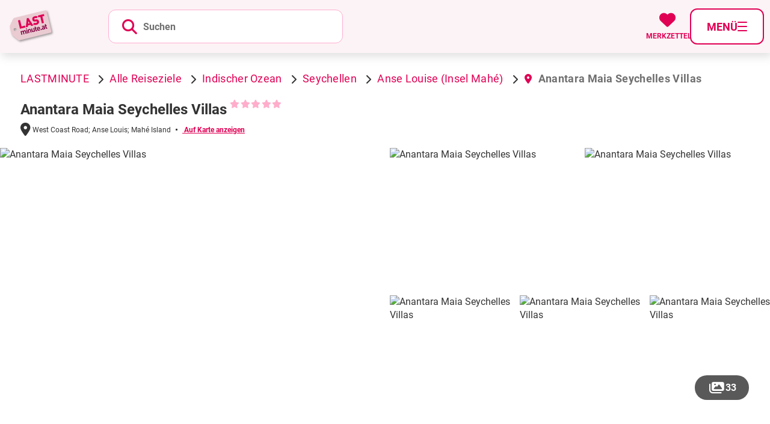

--- FILE ---
content_type: text/html; charset=utf-8
request_url: https://www.lastminute.at/hotel/55477/
body_size: 13281
content:
<!DOCTYPE html> <html lang="de"> <head prefix="og: http://ogp.me/ns# fb: http://ogp.me/ns/fb# place: http://ogp.me/ns/place#"> <meta charset="utf-8"> <!-- This website is powered by TYPO3 - inspiring people to share! TYPO3 is a free open source Content Management Framework initially created by Kasper Skaarhoj and licensed under GNU/GPL. TYPO3 is copyright 1998-2025 of Kasper Skaarhoj. Extensions are copyright of their respective owners. Information and contribution at https://typo3.org/ -->  <meta name="generator" content="TYPO3 CMS">  <link rel="stylesheet" href="/fileadmin/2/lastminute/dist/common.min.1762853515.css" media="all">
<link rel="stylesheet" href="/fileadmin/2/lastminute/dist/commons.min.1762952685.css" media="all">
<link rel="stylesheet" href="/fileadmin/2/lastminute/dist/vue.min.1762853515.css" media="all">
<link rel="stylesheet" href="/fileadmin/2/lastminute/dist/hotel.min.1762853515.css" media="all">
<link rel="stylesheet" href="/fileadmin/2/lastminute/dist/vue_hotel.min.1762853515.css" media="all">
   <script src="/fileadmin/2/all/js/user-centrics-reload.1675762363.js" defer="defer"></script>
<script src="/fileadmin/2/all/js/sentry_init.1762248783.js" type="text/plain" defer="defer" data-usercentrics="Sentry" data-sentry-dsn="https://09c567731eac44c08007e5781a2f5a86@sentry.io/4922286" data-sentry-frontend-disable="true" data-script-id="sentry-init"></script>
<script src="/fileadmin/2/lastminute/dist/js/basic.1762853515.js" type="module" defer="defer"></script>
<script src="/fileadmin/2/lastminute/dist/js/vue.1762952685.js" type="module" defer="defer"></script>
<script src="/fileadmin/2/lastminute/dist/js/vue_hotel.1762952685.js" type="module" defer="defer"></script>
  <title>Anantara Maia Seychelles Villas, Seychellen</title>
<meta name="description" content="Last Minute Angebote Anantara Maia Seychelles Villas günstig online buchen auf lastminute.at."/>
<meta property="og:type" content="place" />
<meta property="place:location:latitude" content="-4.716744" /><meta property="place:location:longitude" content="55.479053" />
<meta property="og:site_name" content="Lastminute.at" />
<meta property="og:description" content="Ocean View Pool Villa, 14 Tage, Frühstück ab  13.113 p.P. (inkl. Flug)"/>
<meta property="og:image" content="https://images.flux.reisen/hotel/55477/1/l" />
<meta property="og:image:width" content="800" />
<meta property="og:image:height" content="600" />
<script type="application/javascript">var UC_UI_SUPPRESS_CMP_DISPLAY=false;</script><script id="usercentrics-cmp" src="https://app.usercentrics.eu/browser-ui/latest/loader.js" data-settings-id="Pg1rfCSop"></script><script type="application/javascript" src="https://privacy-proxy.usercentrics.eu/latest/uc-block.bundle.js"></script><script type="text/javascript">(function (w, d, s, l, i) { w[l] = w[l] || []; w[l].push({ 'gtm.start': new Date().getTime(), event: 'gtm.js' }); var f = d.getElementsByTagName(s)[0], j = d.createElement(s), dl = l != 'dataLayer' ? '&l=' + l : ''; j.async = false; j.src = 'https://gtm.lastminute.at/gtm.js?id=' + i + dl; j.addEventListener('load', function () { var _ge = new CustomEvent('gtm_loaded', { bubbles: true }); d.dispatchEvent(_ge); }); f.parentNode.insertBefore(j, f); })(window, document, 'script', 'dataLayer', 'GTM-T5SRLLQ');function gtag(){dataLayer.push(arguments)};gtag("consent","default",{ad_storage:"denied", ad_user_data: "denied", ad_personalization: "denied", analytics_storage:"denied",wait_for_update:2000});gtag("set","ads_data_redaction",true);if('Suchen & Buchen - Hotelseiten') {gtag('set', 'content_group', 'Suchen & Buchen - Hotelseiten');}</script><script>uc.blockElements({'S1pcEj_jZX': '.shop-details__map'});uc.blockElements({'S1pcEj_jZX': '#map .rpb_destination-map'});uc.blockElements({'S1pcEj_jZX': '#rpb_store-detail #rpb_store-map'});</script><script>uc.blockElements({'BJz7qNsdj-7': '#rpb_video.rpb_video'});</script><script>uc.blockElements({'BJz7qNsdj-7': '.gallery-modal-new__video'});</script><link href="/fileadmin/2/all/fontawesome/css/all.min.css" rel="stylesheet" /><meta name="viewport" content="width=device-width, initial-scale=1, user-scalable=yes"><script>var basePath = 'fileadmin/2/lastminute', baseURL = 'https://www.lastminute.at/', enableCustomUXTracking = '0', fluxRestApiUrl = 'https://api.flux.reisen', cookieBannerLT = '', adupTechKeyMobile = '342825994c28f4a06964442def0a02b2', adupTechKeyDesktop = '7d1b083b1a71a4b5c91916ca380683cb', gitTagName = '12.92.3';</script><meta name="theme-color" content="#fff"><link rel="icon" type="image/png" sizes="192x192" href="https://www.lastminute.at/fileadmin/2/lastminute/img/favicons/android-chrome-192x192.png">
<link rel="apple-touch-icon-precomposed" href="https://www.lastminute.at/fileadmin/2/lastminute/img/favicons/apple-touch-icon-57x57.png">
<link rel="apple-touch-icon" href="https://www.lastminute.at/fileadmin/2/lastminute/img/favicons/apple-touch-icon-57x57.png"><!-- 57×57px -->
<link rel="apple-touch-icon" sizes="60x60" href="https://www.lastminute.at/fileadmin/2/lastminute/img/favicons/apple-touch-icon-60x60.png">
<link rel="apple-touch-icon" sizes="72x72" href="https://www.lastminute.at/fileadmin/2/lastminute/img/favicons/apple-touch-icon-72x72.png">
<link rel="apple-touch-icon" sizes="76x76" href="https://www.lastminute.at/fileadmin/2/lastminute/img/favicons/apple-touch-icon-76x76.png">
<link rel="apple-touch-icon" sizes="114x114" href="https://www.lastminute.at/fileadmin/2/lastminute/img/favicons/apple-touch-icon-114x114.png">
<link rel="apple-touch-icon" sizes="120x120" href="https://www.lastminute.at/fileadmin/2/lastminute/img/favicons/apple-touch-icon-120x120.png">
<link rel="apple-touch-icon" sizes="144x144" href="https://www.lastminute.at/fileadmin/2/lastminute/img/favicons/apple-touch-icon-144x144.png">
<link rel="apple-touch-icon" sizes="152x152" href="https://www.lastminute.at/fileadmin/2/lastminute/img/favicons/apple-touch-icon-152x152.png">
<link rel="apple-touch-icon" sizes="180x180" href="https://www.lastminute.at/fileadmin/2/lastminute/img/favicons/apple-touch-icon-180x180.png"><link rel="manifest" class="https://www.lastminute.at/manifest.webmanifest" type="application/manifest+json" href="https://www.lastminute.at/manifest.webmanifest">
<script>
	  var swVersionOld = '';
	  var swVersionNew = '_v2';
      var baseUrl = 'https://www.lastminute.at/';
      var swPath = 'sw_v2.js';

      

      var serviceWorkerUrl = baseUrl + swPath;


    if ('serviceWorker' in navigator) {
      window.addEventListener('load', function () {
        if (window.location.href.startsWith(baseUrl)) {
          navigator.serviceWorker.getRegistrations().then((registrations) => {
            let currentServiceWorkerExists = false;

            //unregister all service workers from baseUrl that are not the current one
            registrations.forEach((registration) => {
              if (registration.active && registration.active.scriptURL.startsWith(baseUrl)) {
                if (registration.active.scriptURL === serviceWorkerUrl) {
                  currentServiceWorkerExists = true;
                  console.info('Current service worker already registered:', serviceWorkerUrl);
                } else {
                  console.info('Unregistered old service worker:', registration.active.scriptURL);
                  registration.unregister();
                }
              }
           });

          // Only register if the current service worker is not already active
          if (!currentServiceWorkerExists) {
            navigator.serviceWorker.register(serviceWorkerUrl).then(
              (registration) => {
                console.log("Service worker registration succeeded:", serviceWorkerUrl);
              },
              (error) => {
                console.error(`Service worker registration failed: ${error}`);
              },
            );
          }
        })
      }
    }
    );
    }
</script>

<link rel="alternate" hreflang="de-AT" href="https://www.lastminute.at/hotel/55477/" /><link rel="alternate" hreflang="de-DE" href="https://www.touristikboerse.de/hotel/55477/" /><link rel="canonical" href="https://www.lastminute.at/hotel/55477/"/>

<script type="application/ld+json" id="ext-schema-jsonld">{"@context":"https://schema.org/","@graph":[{"@type":"BreadcrumbList","itemListElement":[{"@type":"ListItem","item":"https://www.lastminute.athttps://www.lastminute.at/","name":"LASTMINUTE","position":"1"},{"@type":"ListItem","item":"https://www.lastminute.athttps://www.lastminute.at/region/","name":"Alle Reiseziele","position":"2"},{"@type":"ListItem","item":"https://www.lastminute.athttps://www.lastminute.at/region/g/40013/","name":"Indischer Ozean","position":"3"},{"@type":"ListItem","item":"https://www.lastminute.athttps://www.lastminute.at/hotels/r/719/","name":"Seychellen","position":"4"},{"@type":"ListItem","item":"https://www.lastminute.athttps://www.lastminute.at/hotels/o/610/","name":"Anse Louise (Insel Mahé)","position":"5"},{"@type":"ListItem","name":"Anantara Maia Seychelles Villas","position":"6"}]},{"@type":"Hotel","address":{"@type":"PostalAddress","addressCountry":"SC","addressLocality":"Anse Louise (Insel Mahé)","addressRegion":"Seychellen"},"amenityFeature":[{"@type":"LocationFeatureSpecification","name":"Direkte Strandlage","value":"True"},{"@type":"LocationFeatureSpecification","name":"Ruhige Lage","value":"True"},{"@type":"LocationFeatureSpecification","name":"Sandstrand","value":"True"},{"@type":"LocationFeatureSpecification","name":"Strandnähe","value":"True"},{"@type":"LocationFeatureSpecification","name":"A la carte Restaurant","value":"True"},{"@type":"LocationFeatureSpecification","name":"Vegane Speisen","value":"True"},{"@type":"LocationFeatureSpecification","name":"Vegetarische Speisen","value":"True"},{"@type":"LocationFeatureSpecification","name":"Glutenfreie Speisen","value":"True"},{"@type":"LocationFeatureSpecification","name":"Luxuriös / Deluxe","value":"True"},{"@type":"LocationFeatureSpecification","name":"Hochzeitsreisen","value":"True"},{"@type":"LocationFeatureSpecification","name":"Fitnessraum","value":"True"},{"@type":"LocationFeatureSpecification","name":"Wellnessbereich","value":"True"},{"@type":"LocationFeatureSpecification","name":"Massagen","value":"True"},{"@type":"LocationFeatureSpecification","name":"Saunen","value":"True"},{"@type":"LocationFeatureSpecification","name":"Kosmetische Behandlungen","value":"True"},{"@type":"LocationFeatureSpecification","name":"Kinderfreundlich","value":"True"},{"@type":"LocationFeatureSpecification","name":"Babybett","value":"True"},{"@type":"LocationFeatureSpecification","name":"Babysitting","value":"True"},{"@type":"LocationFeatureSpecification","name":"Babyausstattung","value":"True"},{"@type":"LocationFeatureSpecification","name":"Swim up Pool","value":"True"},{"@type":"LocationFeatureSpecification","name":"Pool","value":"True"},{"@type":"LocationFeatureSpecification","name":"Kostenloses WLan","value":"True"},{"@type":"LocationFeatureSpecification","name":"Restaurant","value":"True"}],"description":"Das Hotel Anantara Maia Seychelles Villas ist ein 5.0-Sterne-Hotel (Veranstalterkategorie) in Anse Louise (Insel Mahé), Seychellen. Buchen Sie das Hotel Anantara Maia Seychelles Villas auf lastminute.at zum Bestpreis.","geo":{"@type":"GeoCoordinates","latitude":"-4.716744","longitude":"55.479053"},"image":"https://images.flux.reisen/hotel/55477/1/l","name":"Anantara Maia Seychelles Villas","priceRange":"Ocean View Pool Villa, 14 Tage, Frühstück ab  13.113 p.P. (inkl. Flug)","starRating":{"@type":"Rating","ratingValue":"5"},"telephone":"+2484677700"}]}</script> </head> <body class=" lmt page_hotel" class="page_hotel lmt"> <div id="default-search-container" class="default-search-container"></div> <header class="page-header" role="navigation"> <div class="page-header__bar"> <div class="page-header__bar-container"> <div id="rpb_logo" class="page-header__logo"> <a href="https://www.lastminute.at/" aria-label="Zur Startseite" tabindex="0" data-ga-event="select_content" data-ga-content_type="Logo" data-ga-item_id="Lastminute.at"><img src="https://www.lastminute.at/fileadmin/2/lastminute/img/logo.svg" alt="Lastminute.at"/></a> </div> <div class="rpb_search"> <div id="rpb_search-container"> <button class="search-placeholder" title="Suche" tabindex="0" role="button" aria-haspopup="false" aria-expanded="true" aria-controls="navbar-search"> <div class="search-placeholder__container"> <svg xmlns="http://www.w3.org/2000/svg" viewBox="0 0 20.677 20.444"> <defs> </defs> <g transform="translate(-31 -82)"> <path d="M3.81,16.491a2.49,2.49,0,0,1,1.3-.536,8.451,8.451,0,1,1,6.972,3.754A8.584,8.584,0,0,1,7.1,18.1a2.518,2.518,0,0,1-.536,1.226L3.274,22.62a2.088,2.088,0,0,1-2.758,0,1.877,1.877,0,0,1,0-2.758ZM17.984,11.2a5.886,5.886,0,0,0-5.9-5.823A5.772,5.772,0,0,0,6.262,11.2a5.886,5.886,0,0,0,5.823,5.9A5.952,5.952,0,0,0,17.984,11.2Z" transform="translate(31.398 79.539)"/> </g> </svg> </div> <p class="search-placeholder__text">Suchen</p> </button> </div> </div> <div class="header-iconbar"> <div class="header-iconbar__entry-wrapper"> <button title="Gemerkte Hotels" tabindex="0" class="header-iconbar__entry header-iconbar__entry-favorite" > <div class="header-iconbar__favorite-icon"> <i class="fa-solid fa-heart header-iconbar__icon"></i> </div> <div class="header-iconbar__entry-label">Merkzettel</div> </button> </div> <button class="header-iconbar__entry header-iconbar__entry-menu" title="Menü" tabindex="0" role="button" aria-haspopup="true" aria-expanded="false" aria-controls="navbar-menu" > <div class="header-iconbar__menuicon"> <div></div> </div> <div class="header-iconbar__entry-label header-iconbar__entry-menu-label">Menü</div> </button> </div> </div> </div> <div class="header-main-menu__container"> <nav class="header-main-menu"> <ul class="header-main-menu__list" role="menu" aria-label="Navigationsmenü"> <li class="rpb_main-container"> <div id="rpb_main-navbar-search"></div> </li> <li class="header-main-menu__entry" role="none"> <div class="header-main-menu__entry-container"> <div class="header-main-menu__entry-title-group"> <div class="header-main-menu__entry-title" > Urlaubsziele </div> <div class="header-main-menu__entry-subtitle"> Die besten Angebote pro Destination </div> </div> <i aria-hidden="true" data-fa-i2svg="false" class="header-main-menu__entry-chevron fa-regular fa-chevron-right"></i> <div class="header-main-menu__submenu-desktop"> <ul role="menu" class="header-submenu__list" > <li class="header-submenu__entry " role="none"> <a role="menuitem" href="https://www.lastminute.at/last-minute/aegypten/" target="_self" title="Last Minute Ägypten" data-ga-event="select_content" data-ga-content_type="Menu" data-ga-item_id="Last Minute Ägypten"> Ägypten </a> </li> <li class="header-submenu__entry " role="none"> <a role="menuitem" href="https://www.lastminute.at/last-minute/dubai/" target="_self" title="Last Minute Dubai" data-ga-event="select_content" data-ga-content_type="Menu" data-ga-item_id="Last Minute Dubai"> Dubai </a> </li> <li class="header-submenu__entry " role="none"> <a role="menuitem" href="https://www.lastminute.at/last-minute/malediven/" target="_self" title="Last Minute Malediven" data-ga-event="select_content" data-ga-content_type="Menu" data-ga-item_id="Last Minute Malediven"> Malediven </a> </li> <li class="header-submenu__entry " role="none"> <a role="menuitem" href="https://www.lastminute.at/last-minute/mauritius/" target="_self" title="Last Minute Mauritius" data-ga-event="select_content" data-ga-content_type="Menu" data-ga-item_id="Last Minute Mauritius"> Mauritius </a> </li> <li class="header-submenu__entry " role="none"> <a role="menuitem" href="https://www.lastminute.at/last-minute/karibik/" target="_self" title="Last Minute Karibik" data-ga-event="select_content" data-ga-content_type="Menu" data-ga-item_id="Last Minute Karibik"> Karibik </a> </li> <li class="header-submenu__entry " role="none"> <a role="menuitem" href="https://www.lastminute.at/last-minute/seychellen/" target="_self" title="Last Minute Seychellen" data-ga-event="select_content" data-ga-content_type="Menu" data-ga-item_id="Last Minute Seychellen"> Seychellen </a> </li> <li class="header-submenu__entry " role="none"> <a role="menuitem" href="https://www.lastminute.at/last-minute/thailand/" target="_self" title="Last Minute Thailand" data-ga-event="select_content" data-ga-content_type="Menu" data-ga-item_id="Last Minute Thailand"> Thailand </a> </li> </ul> </div> </div> <dialog class="page-header-dialog"> <div class="page-header-dialog__header"> <button aria-hidden="true" data-fa-i2svg="false" class="page-header-dialog__chevron fa-regular fa-chevron-left"></button> <div class="page-header-dialog__title-group"> <div class="page-header-dialog__title " > Urlaubsziele </div> <div class="page-header-dialog__subtitle"> Die besten Angebote pro Destination </div> </div> </div> <ul role="menu" class="header-submenu__list" > <li class="header-submenu__entry " role="none"> <a role="menuitem" href="https://www.lastminute.at/last-minute/aegypten/" target="_self" title="Last Minute Ägypten" data-ga-event="select_content" data-ga-content_type="Menu" data-ga-item_id="Last Minute Ägypten"> Ägypten </a> </li> <li class="header-submenu__entry " role="none"> <a role="menuitem" href="https://www.lastminute.at/last-minute/dubai/" target="_self" title="Last Minute Dubai" data-ga-event="select_content" data-ga-content_type="Menu" data-ga-item_id="Last Minute Dubai"> Dubai </a> </li> <li class="header-submenu__entry " role="none"> <a role="menuitem" href="https://www.lastminute.at/last-minute/malediven/" target="_self" title="Last Minute Malediven" data-ga-event="select_content" data-ga-content_type="Menu" data-ga-item_id="Last Minute Malediven"> Malediven </a> </li> <li class="header-submenu__entry " role="none"> <a role="menuitem" href="https://www.lastminute.at/last-minute/mauritius/" target="_self" title="Last Minute Mauritius" data-ga-event="select_content" data-ga-content_type="Menu" data-ga-item_id="Last Minute Mauritius"> Mauritius </a> </li> <li class="header-submenu__entry " role="none"> <a role="menuitem" href="https://www.lastminute.at/last-minute/karibik/" target="_self" title="Last Minute Karibik" data-ga-event="select_content" data-ga-content_type="Menu" data-ga-item_id="Last Minute Karibik"> Karibik </a> </li> <li class="header-submenu__entry " role="none"> <a role="menuitem" href="https://www.lastminute.at/last-minute/seychellen/" target="_self" title="Last Minute Seychellen" data-ga-event="select_content" data-ga-content_type="Menu" data-ga-item_id="Last Minute Seychellen"> Seychellen </a> </li> <li class="header-submenu__entry " role="none"> <a role="menuitem" href="https://www.lastminute.at/last-minute/thailand/" target="_self" title="Last Minute Thailand" data-ga-event="select_content" data-ga-content_type="Menu" data-ga-item_id="Last Minute Thailand"> Thailand </a> </li> </ul> <button type="button" class="page-header-dialog__close-button" @click.prevent="closeModal()" > <i aria-hidden="true" data-fa-i2svg="false" class="page-header-dialog__close-button-icon fa-regular fa-chevron-left"></i> <span class="page-header-dialog__close-button-label">zurück</span> </button> </dialog> </li> <li class="header-main-menu__entry" role="none"> <div class="header-main-menu__entry-container"> <div class="header-main-menu__entry-title-group"> <div class="header-main-menu__entry-title" > Last Minute Reisen </div> <div class="header-main-menu__entry-subtitle"> Die besten Angebote pro Abflughafen </div> </div> <i aria-hidden="true" data-fa-i2svg="false" class="header-main-menu__entry-chevron fa-regular fa-chevron-right"></i> <div class="header-main-menu__submenu-desktop"> <ul role="menu" class="header-submenu__list" > <li class="header-submenu__entry " role="none"> <a role="menuitem" href="https://www.lastminute.at/last-minute/ab-wien/" target="_self" title="Last Minute ab Wien" data-ga-event="select_content" data-ga-content_type="Menu" data-ga-item_id="Last Minute ab Wien"> Last Minute ab Wien </a> </li> <li class="header-submenu__entry " role="none"> <a role="menuitem" href="https://www.lastminute.at/last-minute/ab-graz/" target="_self" title="Last Minute ab Graz" data-ga-event="select_content" data-ga-content_type="Menu" data-ga-item_id="Last Minute ab Graz"> Last Minute ab Graz </a> </li> <li class="header-submenu__entry " role="none"> <a role="menuitem" href="https://www.lastminute.at/last-minute/ab-salzburg/" target="_self" title="Last Minute ab Salzburg" data-ga-event="select_content" data-ga-content_type="Menu" data-ga-item_id="Last Minute ab Salzburg"> Last Minute ab Salzburg </a> </li> <li class="header-submenu__entry " role="none"> <a role="menuitem" href="https://www.lastminute.at/last-minute/ab-linz/" target="_self" title="Last Minute ab Linz" data-ga-event="select_content" data-ga-content_type="Menu" data-ga-item_id="Last Minute ab Linz"> Last Minute ab Linz </a> </li> <li class="header-submenu__entry " role="none"> <a role="menuitem" href="https://www.lastminute.at/last-minute/ab-muenchen/" target="_self" title="Last Minute ab München" data-ga-event="select_content" data-ga-content_type="Menu" data-ga-item_id="Last Minute ab München"> Last Minute ab München </a> </li> <li class="header-submenu__entry " role="none"> <a role="menuitem" href="https://www.lastminute.at/last-minute/ab-zuerich/" target="_self" title="Last Minute ab Zürich" data-ga-event="select_content" data-ga-content_type="Menu" data-ga-item_id="Last Minute ab Zürich"> Last Minute ab Zürich </a> </li> </ul> </div> </div> <dialog class="page-header-dialog"> <div class="page-header-dialog__header"> <button aria-hidden="true" data-fa-i2svg="false" class="page-header-dialog__chevron fa-regular fa-chevron-left"></button> <div class="page-header-dialog__title-group"> <div class="page-header-dialog__title " > Last Minute Reisen </div> <div class="page-header-dialog__subtitle"> Die besten Angebote pro Abflughafen </div> </div> </div> <ul role="menu" class="header-submenu__list" > <li class="header-submenu__entry " role="none"> <a role="menuitem" href="https://www.lastminute.at/last-minute/ab-wien/" target="_self" title="Last Minute ab Wien" data-ga-event="select_content" data-ga-content_type="Menu" data-ga-item_id="Last Minute ab Wien"> Last Minute ab Wien </a> </li> <li class="header-submenu__entry " role="none"> <a role="menuitem" href="https://www.lastminute.at/last-minute/ab-graz/" target="_self" title="Last Minute ab Graz" data-ga-event="select_content" data-ga-content_type="Menu" data-ga-item_id="Last Minute ab Graz"> Last Minute ab Graz </a> </li> <li class="header-submenu__entry " role="none"> <a role="menuitem" href="https://www.lastminute.at/last-minute/ab-salzburg/" target="_self" title="Last Minute ab Salzburg" data-ga-event="select_content" data-ga-content_type="Menu" data-ga-item_id="Last Minute ab Salzburg"> Last Minute ab Salzburg </a> </li> <li class="header-submenu__entry " role="none"> <a role="menuitem" href="https://www.lastminute.at/last-minute/ab-linz/" target="_self" title="Last Minute ab Linz" data-ga-event="select_content" data-ga-content_type="Menu" data-ga-item_id="Last Minute ab Linz"> Last Minute ab Linz </a> </li> <li class="header-submenu__entry " role="none"> <a role="menuitem" href="https://www.lastminute.at/last-minute/ab-muenchen/" target="_self" title="Last Minute ab München" data-ga-event="select_content" data-ga-content_type="Menu" data-ga-item_id="Last Minute ab München"> Last Minute ab München </a> </li> <li class="header-submenu__entry " role="none"> <a role="menuitem" href="https://www.lastminute.at/last-minute/ab-zuerich/" target="_self" title="Last Minute ab Zürich" data-ga-event="select_content" data-ga-content_type="Menu" data-ga-item_id="Last Minute ab Zürich"> Last Minute ab Zürich </a> </li> </ul> <button type="button" class="page-header-dialog__close-button" @click.prevent="closeModal()" > <i aria-hidden="true" data-fa-i2svg="false" class="page-header-dialog__close-button-icon fa-regular fa-chevron-left"></i> <span class="page-header-dialog__close-button-label">zurück</span> </button> </dialog> </li> <li class="header-main-menu__entry" role="none"> <div class="header-main-menu__entry-container"> <div class="header-main-menu__entry-title-group"> <div class="header-main-menu__entry-title" > Suchen &amp; Buchen </div> <div class="header-main-menu__entry-subtitle"> Die besten Angebote pro Reiseart </div> </div> <i aria-hidden="true" data-fa-i2svg="false" class="header-main-menu__entry-chevron fa-regular fa-chevron-right"></i> <div class="header-main-menu__submenu-desktop"> <ul role="menu" class="header-submenu__list" > <li class="header-submenu__entry " role="none"> <a role="menuitem" href="https://www.lastminute.at/suche/" target="_self" title="Pauschalreisen" data-ga-event="select_content" data-ga-content_type="Menu" data-ga-item_id="Pauschalreisen"> Pauschalreisen </a> </li> <li class="header-submenu__entry " role="none"> <a role="menuitem" href="https://www.lastminute.at/hotel/" target="_self" title="Hotels buchen" data-ga-event="select_content" data-ga-content_type="Menu" data-ga-item_id="Hotels buchen"> Hotels </a> </li> <li class="header-submenu__entry " role="none"> <a role="menuitem" href="https://www.lastminute.at/all-inclusive/" target="_self" title="All Inclusive Urlaub" data-ga-event="select_content" data-ga-content_type="Menu" data-ga-item_id="All Inclusive Urlaub"> All Inclusive </a> </li> <li class="header-submenu__entry " role="none"> <a role="menuitem" href="https://www.lastminute.at/staedtereisen/" target="_self" title="" data-ga-event="select_content" data-ga-content_type="Menu" data-ga-item_id="Städtereisen"> Städtereisen </a> </li> <li class="header-submenu__entry " role="none"> <a role="menuitem" href="https://www.lastminute.at/familienurlaub/" target="_self" title="Familienurlaub" data-ga-event="select_content" data-ga-content_type="Menu" data-ga-item_id="Familienurlaub"> Familienurlaub </a> </li> <li class="header-submenu__entry " role="none"> <a role="menuitem" href="https://www.lastminute.at/fruehbucher/" target="_self" title="Frühbucher Urlaub" data-ga-event="select_content" data-ga-content_type="Menu" data-ga-item_id="Frühbucher Urlaub"> Frühbucher </a> </li> </ul> </div> </div> <dialog class="page-header-dialog"> <div class="page-header-dialog__header"> <button aria-hidden="true" data-fa-i2svg="false" class="page-header-dialog__chevron fa-regular fa-chevron-left"></button> <div class="page-header-dialog__title-group"> <div class="page-header-dialog__title page-header-dialog__title--active " > Suchen &amp; Buchen </div> <div class="page-header-dialog__subtitle"> Die besten Angebote pro Reiseart </div> </div> </div> <ul role="menu" class="header-submenu__list" > <li class="header-submenu__entry " role="none"> <a role="menuitem" href="https://www.lastminute.at/suche/" target="_self" title="Pauschalreisen" data-ga-event="select_content" data-ga-content_type="Menu" data-ga-item_id="Pauschalreisen"> Pauschalreisen </a> </li> <li class="header-submenu__entry " role="none"> <a role="menuitem" href="https://www.lastminute.at/hotel/" target="_self" title="Hotels buchen" data-ga-event="select_content" data-ga-content_type="Menu" data-ga-item_id="Hotels buchen"> Hotels </a> </li> <li class="header-submenu__entry " role="none"> <a role="menuitem" href="https://www.lastminute.at/all-inclusive/" target="_self" title="All Inclusive Urlaub" data-ga-event="select_content" data-ga-content_type="Menu" data-ga-item_id="All Inclusive Urlaub"> All Inclusive </a> </li> <li class="header-submenu__entry " role="none"> <a role="menuitem" href="https://www.lastminute.at/staedtereisen/" target="_self" title="" data-ga-event="select_content" data-ga-content_type="Menu" data-ga-item_id="Städtereisen"> Städtereisen </a> </li> <li class="header-submenu__entry " role="none"> <a role="menuitem" href="https://www.lastminute.at/familienurlaub/" target="_self" title="Familienurlaub" data-ga-event="select_content" data-ga-content_type="Menu" data-ga-item_id="Familienurlaub"> Familienurlaub </a> </li> <li class="header-submenu__entry " role="none"> <a role="menuitem" href="https://www.lastminute.at/fruehbucher/" target="_self" title="Frühbucher Urlaub" data-ga-event="select_content" data-ga-content_type="Menu" data-ga-item_id="Frühbucher Urlaub"> Frühbucher </a> </li> </ul> <button type="button" class="page-header-dialog__close-button" @click.prevent="closeModal()" > <i aria-hidden="true" data-fa-i2svg="false" class="page-header-dialog__close-button-icon fa-regular fa-chevron-left"></i> <span class="page-header-dialog__close-button-label">zurück</span> </button> </dialog> </li> <li class="header-main-menu__entry" role="none"> <div class="header-main-menu__entry-container"> <div class="header-main-menu__entry-title-group"> <div class="header-main-menu__entry-title" > Service </div> <div class="header-main-menu__entry-subtitle"> Weitere Leistungen &amp; Beratung </div> </div> <i aria-hidden="true" data-fa-i2svg="false" class="header-main-menu__entry-chevron fa-regular fa-chevron-right"></i> <div class="header-main-menu__submenu-desktop"> <ul role="menu" class="header-submenu__list" > <li class="header-submenu__entry " role="none"> <a role="menuitem" href="https://www.lastminute.at/kontakt/" target="_self" title="Kontakt" data-ga-event="select_content" data-ga-content_type="Menu" data-ga-item_id="Kontakt"> Kontakt </a> </li> <li class="header-submenu__entry " role="none"> <a role="menuitem" href="https://www.lastminute.at/gutschein-einloesen/" target="_self" title="Gutschein einlösen" data-ga-event="select_content" data-ga-content_type="Menu" data-ga-item_id="Gutschein einlösen"> Gutschein einlösen </a> </li> <li class="header-submenu__entry " role="none"> <a role="menuitem" href="https://www.lastminute.at/mietwagen/" target="_self" title="Mietwagen buchen" data-ga-event="select_content" data-ga-content_type="Menu" data-ga-item_id="Mietwagen buchen"> Mietwagen </a> </li> <li class="header-submenu__entry " role="none"> <a role="menuitem" href="https://www.lastminute.at/reiseversicherung/" target="_self" title="Reiseversicherung" data-ga-event="select_content" data-ga-content_type="Menu" data-ga-item_id="Reiseversicherung"> Reiseversicherung </a> </li> </ul> </div> </div> <dialog class="page-header-dialog"> <div class="page-header-dialog__header"> <button aria-hidden="true" data-fa-i2svg="false" class="page-header-dialog__chevron fa-regular fa-chevron-left"></button> <div class="page-header-dialog__title-group"> <div class="page-header-dialog__title " > Service </div> <div class="page-header-dialog__subtitle"> Weitere Leistungen &amp; Beratung </div> </div> </div> <ul role="menu" class="header-submenu__list" > <li class="header-submenu__entry " role="none"> <a role="menuitem" href="https://www.lastminute.at/kontakt/" target="_self" title="Kontakt" data-ga-event="select_content" data-ga-content_type="Menu" data-ga-item_id="Kontakt"> Kontakt </a> </li> <li class="header-submenu__entry " role="none"> <a role="menuitem" href="https://www.lastminute.at/gutschein-einloesen/" target="_self" title="Gutschein einlösen" data-ga-event="select_content" data-ga-content_type="Menu" data-ga-item_id="Gutschein einlösen"> Gutschein einlösen </a> </li> <li class="header-submenu__entry " role="none"> <a role="menuitem" href="https://www.lastminute.at/mietwagen/" target="_self" title="Mietwagen buchen" data-ga-event="select_content" data-ga-content_type="Menu" data-ga-item_id="Mietwagen buchen"> Mietwagen </a> </li> <li class="header-submenu__entry " role="none"> <a role="menuitem" href="https://www.lastminute.at/reiseversicherung/" target="_self" title="Reiseversicherung" data-ga-event="select_content" data-ga-content_type="Menu" data-ga-item_id="Reiseversicherung"> Reiseversicherung </a> </li> </ul> <button type="button" class="page-header-dialog__close-button" @click.prevent="closeModal()" > <i aria-hidden="true" data-fa-i2svg="false" class="page-header-dialog__close-button-icon fa-regular fa-chevron-left"></i> <span class="page-header-dialog__close-button-label">zurück</span> </button> </dialog> </li> </ul> <div class="header-main-menu__footer" role="none" > <a href="tel:+43158899" role="menuitem" data-ga-event="select_content" data-ga-content_type="Menu" data-ga-item_id="Hotline" > <svg width="19" height="33" viewBox="0 0 25 32"> <path d="M25.143 22.143q0 0.482-0.179 1.259t-0.375 1.223q-0.375 0.893-2.179 1.893-1.679 0.911-3.321 0.911-0.482 0-0.938-0.063t-1.027-0.223-0.848-0.259-0.991-0.366-0.875-0.321q-1.75-0.625-3.125-1.482-2.286-1.411-4.723-3.848t-3.848-4.723q-0.857-1.375-1.482-3.125-0.054-0.161-0.321-0.875t-0.366-0.991-0.259-0.848-0.223-1.027-0.063-0.938q0-1.643 0.911-3.321 1-1.804 1.893-2.179 0.446-0.196 1.223-0.375t1.259-0.179q0.25 0 0.375 0.054 0.321 0.107 0.946 1.357 0.196 0.339 0.536 0.964t0.625 1.134 0.554 0.955q0.054 0.071 0.313 0.446t0.384 0.634 0.125 0.509q0 0.357-0.509 0.893t-1.107 0.982-1.107 0.946-0.509 0.821q0 0.161 0.089 0.402t0.152 0.366 0.25 0.429 0.205 0.339q1.357 2.446 3.107 4.196t4.196 3.107q0.036 0.018 0.339 0.205t0.429 0.25 0.366 0.152 0.402 0.089q0.321 0 0.821-0.509t0.946-1.107 0.982-1.107 0.893-0.509q0.25 0 0.509 0.125t0.634 0.384 0.446 0.313q0.446 0.268 0.955 0.554t1.134 0.625 0.964 0.536q1.25 0.625 1.357 0.946 0.054 0.125 0.054 0.375z"></path> </svg> </a> <div> <div> <div class="header-main-menu__footer-phone-wrapper"> <span class="header-main-menu__footer-phone-text">Brauchen Sie Hilfe beim Buchen? </span> <a href="tel:+43158899" role="menuitem" data-ga-event="select_content" data-ga-content_type="Menu" data-ga-item_id="Hotline" > <span class="header-main-menu__footer-phone">01 / 588 99</span> <!--<span class="header-main-menu__footer-phone-subtitle">Fragen zur Online-Buchung?</span>--> </a> </div> </div> </div> </div> </nav> </div> </header> <div id="global-info" data-phone="01 / 588 99" data-phone-link="+43158899"> </div> <main class="rpb_content" id="rpb_content" role="main"> <!-- TYPO3SEARCH_begin --> <div id="rpb_main-content" class="rpb_main-content"> <span style="display: none;" id="typo-data" data-hoteldata='{&quot;Hotel&quot;:{&quot;Name&quot;:&quot;Anantara Maia Seychelles Villas&quot;,&quot;IffCode&quot;:55477,&quot;GiataId&quot;:76838,&quot;Description&quot;:&quot;Das Hotel Anantara Maia Seychelles Villas ist ein 5.0-Sterne-Hotel (Veranstalterkategorie) in Anse Louise (Insel Mah\u00e9), Seychellen. Buchen Sie das Hotel Anantara Maia Seychelles Villas auf lastminute.at zum Bestpreis.&quot;,&quot;URL&quot;:&quot;https:\/\/www.lastminute.at\/hotel\/55477\/&quot;,&quot;Category&quot;:5,&quot;TopSeller&quot;:false,&quot;RoomCount&quot;:30,&quot;Telephone&quot;:&quot;+2484677700&quot;},&quot;Location&quot;:{&quot;Latitude&quot;:-4.716744,&quot;Longitude&quot;:55.479053,&quot;Address&quot;:[&quot;West Coast Road&quot;,&quot;Anse Louis&quot;,&quot;Mah\u00e9 Island&quot;],&quot;SearchDistance&quot;:100,&quot;City&quot;:{&quot;Name&quot;:&quot;Anse Louise (Insel Mah\u00e9)&quot;,&quot;TtCyid&quot;:610},&quot;Country&quot;:{&quot;Name&quot;:&quot;Seychellen&quot;,&quot;IsoCode&quot;:&quot;SC&quot;,&quot;Currency&quot;:&quot;SCR&quot;},&quot;Region&quot;:{&quot;Name&quot;:&quot;Seychellen&quot;,&quot;TtRid&quot;:719}},&quot;Attributes&quot;:[{&quot;Name&quot;:&quot;Lage &amp; Strand&quot;,&quot;Attributes&quot;:[{&quot;Name&quot;:&quot;Direkte Strandlage&quot;,&quot;Code&quot;:&quot;DIRECTBEACHACCESS&quot;},{&quot;Name&quot;:&quot;Ruhige Lage&quot;,&quot;Code&quot;:&quot;QUIETLOCATION&quot;},{&quot;Name&quot;:&quot;Sandstrand&quot;,&quot;Code&quot;:&quot;SANDYBEACH&quot;},{&quot;Name&quot;:&quot;Strandn\u00e4he&quot;,&quot;Code&quot;:&quot;HOTELNEARTHEBEACH&quot;}]},{&quot;Name&quot;:&quot;Restaurant &amp; Essen&quot;,&quot;Attributes&quot;:[{&quot;Name&quot;:&quot;A la carte Restaurant&quot;,&quot;Code&quot;:&quot;a_la_carte&quot;},{&quot;Name&quot;:&quot;Vegane Speisen&quot;,&quot;Code&quot;:&quot;vegan&quot;},{&quot;Name&quot;:&quot;Vegetarische Speisen&quot;,&quot;Code&quot;:&quot;vegetarian&quot;},{&quot;Name&quot;:&quot;Glutenfreie Speisen&quot;,&quot;Code&quot;:&quot;glutenfree&quot;}]},{&quot;Name&quot;:&quot;Hoteltyp&quot;,&quot;Attributes&quot;:[{&quot;Name&quot;:&quot;Luxuri\u00f6s \/ Deluxe&quot;,&quot;Code&quot;:&quot;DELUXE&quot;},{&quot;Name&quot;:&quot;Hochzeitsreisen&quot;,&quot;Code&quot;:&quot;HONEYMOONTRAVEL&quot;}]},{&quot;Name&quot;:&quot;Sport &amp; Aktivit\u00e4ten&quot;,&quot;Attributes&quot;:[{&quot;Name&quot;:&quot;Fitnessraum&quot;,&quot;Code&quot;:&quot;FITNESS&quot;}]},{&quot;Name&quot;:&quot;Wohlbefinden&quot;,&quot;Attributes&quot;:[{&quot;Name&quot;:&quot;Wellnessbereich&quot;,&quot;Code&quot;:&quot;WELLNESS&quot;},{&quot;Name&quot;:&quot;Massagen&quot;,&quot;Code&quot;:&quot;MASSAGES&quot;},{&quot;Name&quot;:&quot;Saunen&quot;,&quot;Code&quot;:&quot;SAUNA&quot;},{&quot;Name&quot;:&quot;Kosmetische Behandlungen&quot;,&quot;Code&quot;:&quot;COSMETIC&quot;}]},{&quot;Name&quot;:&quot;Familie &amp; Kinder&quot;,&quot;Attributes&quot;:[{&quot;Name&quot;:&quot;Kinderfreundlich&quot;,&quot;Code&quot;:&quot;CHILDFRIENDLY&quot;},{&quot;Name&quot;:&quot;Babybett&quot;,&quot;Code&quot;:&quot;BABYCOT&quot;},{&quot;Name&quot;:&quot;Babysitting&quot;,&quot;Code&quot;:&quot;BABYSITTING&quot;},{&quot;Name&quot;:&quot;Babyausstattung&quot;,&quot;Code&quot;:&quot;BABYEQUIPMENT&quot;}]},{&quot;Name&quot;:&quot;Ausstattung &amp; Services&quot;,&quot;Attributes&quot;:[{&quot;Name&quot;:&quot;Swim up Pool&quot;,&quot;Code&quot;:&quot;swim_up_pool&quot;},{&quot;Name&quot;:&quot;Pool&quot;,&quot;Code&quot;:&quot;POOL&quot;},{&quot;Name&quot;:&quot;Kostenloses WLan&quot;,&quot;Code&quot;:&quot;FREEWLAN&quot;},{&quot;Name&quot;:&quot;Restaurant&quot;,&quot;Code&quot;:&quot;RESTAURANT&quot;}]}],&quot;PopularAttributes&quot;:[&quot;Direkte Strandlage&quot;,&quot;A la carte Restaurant&quot;,&quot;Luxuri\u00f6s \/ Deluxe&quot;],&quot;Descriptions&quot;:[{&quot;Title&quot;:&quot;Lage&quot;,&quot;Text&quot;:&quot;Das Resort befindet sich an der S\u00fcdwestk\u00fcste von Mahe, direkt am Strand, und l\u00e4sst sich einfach mit dem Auto, dem Helikopter und mit dem Boot erreichen. Das Stadtzentrum von Victoria erreichen die G\u00e4ste nach etwa 30 Fahrtminuten.&quot;},{&quot;Title&quot;:&quot;Ausstattung&quot;,&quot;Text&quot;:&quot;Ansprechendes Ambiente erwartet die G\u00e4ste in 30 Zimmern. Die Rezeption ist rund um die Uhr besetzt. Die Einrichtung umfasst eine Gep\u00e4ckaufbewahrung, einen Safe und eine Wechselstube. Per WLAN erhalten die G\u00e4ste Zugang zum Internet. Hilfestellung bei der Buchung von Ausfl\u00fcgen wird am Tourdesk geboten. Das Resort verf\u00fcgt \u00fcber eine Reihe von behindertengerechten Annehmlichkeiten. Die Ferienanlage verf\u00fcgt \u00fcber rollstuhlgerechte Einrichtungen. Neben einem Souvenirshop sind weitere Gesch\u00e4fte zu finden. Ein sch\u00f6ner Garten und ein Spielplatz geh\u00f6ren zum Gel\u00e4nde der Unterbringung. Zu den weiteren Einrichtungen des Resorts z\u00e4hlen ein Zeitungskiosk und eine Bibliothek. Wer mit dem Fahrzeug anreist, kann es auf dem Parkplatz der Unterbringung abstellen. Unter den weiteren Leistungen finden sich ein 24h-Sicherheitsdienst, ein Babysitterservice, eine Autovermietung, medizinische Betreuung, ein Transferservice, ein Zimmerservice, ein Weckdienst, ein W\u00e4scheservice und ein eigener Shuttlebus. Kostenfrei steht G\u00e4sten die Tageszeitung zur Verf\u00fcgung. Bei Gesch\u00e4ftlichem hilft das Business-Center gerne weiter und bietet ein Faxger\u00e4t an.&quot;},{&quot;Title&quot;:&quot;Zimmer&quot;,&quot;Text&quot;:&quot;F\u00fcr angenehmes Raumklima in den Zimmern sorgen eine Klimaanlage und ein Ventilator. Die G\u00e4ste k\u00f6nnen den Strandblick von Balkon oder Terrasse genie\u00dfen. Gem\u00fctlich schlafen k\u00f6nnen die G\u00e4ste auf einem Sofabett. Au\u00dferdem sind ein Safe, eine Minibar und ein Schreibtisch verf\u00fcgbar. Eine Kochnische mit einem K\u00fchlschrank und einer Tee-\/Kaffeemaschine ist ebenfalls standardm\u00e4\u00dfig vorhanden. Hinzu kommen ein B\u00fcgelset, eine Hosenpresse und ein W\u00e4schetrockner. Verschiedene Kommunikations- und Unterhaltungsm\u00f6glichkeiten werden durch die komfortable Ausstattung mit einem Direktwahltelefon, einem TV-Ger\u00e4t, einem CD-Player, einem DVD-Player, einer Videokonsole, einem Wecker und WiFi gew\u00e4hrleistet. Zu den Vorz\u00fcgen der Zimmer geh\u00f6ren Hausschuhe. Die Badezimmer verf\u00fcgen \u00fcber eine Dusche und eine Badewanne. F\u00fcr den t\u00e4glichen Gebrauch stehen ein Haartrockner, ein Kosmetikspiegel, Badem\u00e4ntel und ein Telefon zur Verf\u00fcgung. Als Besonderheit genie\u00dfen die G\u00e4ste in den Badezimmern Kosmetikartikel und eine Auswahl an Handt\u00fcchern. Buchbar sind rollstuhlgerechte Zimmer. Das Resort bietet Familien- und Nichtraucherzimmer.&quot;},{&quot;Title&quot;:&quot;Sport\/Entertainment&quot;,&quot;Text&quot;:&quot;Ein Au\u00dfenpool und ein Hallenbad laden zum entspannten Badevergn\u00fcgen ein. Kinder k\u00f6nnen sich in einem Planschbecken austoben. Auch eine Terrasse mit Sonnenliegen und Sonnenschirmen ist vorhanden. An der Poolbar werden erfrischende Getr\u00e4nke angeboten. Wer auch auf Reisen nicht auf Sport verzichten m\u00f6chte, dem bietet die Unterbringung Angeln. Zum Wassersportprogramm des Resorts geh\u00f6ren Bananenbootfahren, Kanufahren, Katamaranfahren, Schnorcheln und Tauchen. Fitnessstudio und Yoga sind Teil des Sport- und Freizeitangebots der Unterbringung. Im Resort werden verschiedene Wellnessangebote wie Spa, Sauna, Dampfbad, Massage-Anwendungen und Solarium offeriert. Ein Animationsprogramm, ein Miniclub und Live-Musik sorgen f\u00fcr besten Freizeitspa\u00df. Copyright GIATA 2004 - 2025. Multilingual, powered by www.giata.com for client no. 120762&quot;},{&quot;Title&quot;:&quot;Verpflegung&quot;,&quot;Text&quot;:&quot;Es stehen verschiedene gastronomische Einrichtungen zur Auswahl, wie ein Speiseraum und eine Bar. Das Nichtraucherrestaurant verf\u00fcgt \u00fcber Kinderhochst\u00fchle. Die Unterbringung bietet als buchbare Verpflegungsleistungen \u00dcbernachtung inkl. Fr\u00fchst\u00fcck und All-Inclusive. Angeboten werden Fr\u00fchst\u00fcck, Mittagessen und Abendessen. Di\u00e4tgerichte, glutenfreie Mahlzeiten, vegetarische Gerichte und Kindermen\u00fcs werden auf Wunsch zubereitet. Zus\u00e4tzlich sind spezielle Verpflegungsangebote und Snacks erh\u00e4ltlich. Das Resort f\u00fchrt ein Sortiment alkoholischer und alkoholfreier Getr\u00e4nke.&quot;},{&quot;Title&quot;:&quot;Kreditkarten&quot;,&quot;Text&quot;:&quot;Folgende Kreditkarten werden in der Anlage akzeptiert: American Express, Visa und MasterCard.&quot;}],&quot;NearbyDestinations&quot;:[{&quot;Name&quot;:&quot;Baie Lazare (Insel Mah\u00e9)&quot;,&quot;URL&quot;:&quot;\/hotels\/o\/386\/&quot;},{&quot;Name&quot;:&quot;Anse Soleil (Insel Mah\u00e9)&quot;,&quot;URL&quot;:&quot;\/hotels\/o\/2137\/&quot;},{&quot;Name&quot;:&quot;Anse La Liberte - Anse Petite (Insel Mah\u00e9)&quot;,&quot;URL&quot;:&quot;\/hotels\/o\/19025\/&quot;},{&quot;Name&quot;:&quot;Anse Aux Poules Bleues (Insel Mah\u00e9)&quot;,&quot;URL&quot;:&quot;\/hotels\/o\/67772\/&quot;},{&quot;Name&quot;:&quot;Anse A La Mouche - Baie Lazare (Insel Mah\u00e9)&quot;,&quot;URL&quot;:&quot;\/hotels\/o\/67437\/&quot;}],&quot;NumberOfImages&quot;:33,&quot;RatingCount&quot;:0,&quot;RatingOverallValue&quot;:0,&quot;RatingRecommendationRate&quot;:0,&quot;Ratings&quot;:[],&quot;SeasonSettings&quot;:{&quot;TravelType&quot;:&quot;Package&quot;,&quot;DepartureDate&quot;:&quot;2025-11-17&quot;,&quot;ReturnDate&quot;:&quot;2026-02-14&quot;,&quot;MinDuration&quot;:14,&quot;MaxDuration&quot;:14,&quot;TravelDuration&quot;:&quot;14&quot;,&quot;Trave&quot;:&quot;14&quot;},&quot;PackageOffer&quot;:{&quot;RequestDateTime&quot;:&quot;2025-11-16 15:01:57&quot;,&quot;TravelType&quot;:&quot;Package&quot;,&quot;StartDate&quot;:&quot;2025-11-20&quot;,&quot;EndDate&quot;:&quot;2025-12-05&quot;,&quot;Price&quot;:13113,&quot;CurrencyCode&quot;:&quot;EUR&quot;,&quot;OvernightStays&quot;:13,&quot;TripDuration&quot;:15,&quot;StayDuration&quot;:13,&quot;BetweenDeparturesDuration&quot;:14,&quot;Outbound&quot;:{&quot;Departure&quot;:{&quot;Airport&quot;:&quot;Wien&quot;,&quot;Code&quot;:&quot;VIE&quot;,&quot;Date&quot;:&quot;2025-11-20 22:00:00&quot;},&quot;Arrival&quot;:{&quot;Airport&quot;:&quot;Wien&quot;,&quot;Code&quot;:&quot;VIE&quot;,&quot;Date&quot;:&quot;2025-11-20 22:00:00&quot;},&quot;Duration&quot;:48000,&quot;NumberOfStops&quot;:0,&quot;DirectFlightAssumed&quot;:false},&quot;Inbound&quot;:{&quot;Departure&quot;:{&quot;Airport&quot;:&quot;Mah\u00e9 - Seychellen&quot;,&quot;Code&quot;:&quot;SEZ&quot;,&quot;Date&quot;:&quot;2025-12-04 17:20:00&quot;},&quot;Arrival&quot;:{&quot;Airport&quot;:&quot;Mah\u00e9 - Seychellen&quot;,&quot;Code&quot;:&quot;SEZ&quot;,&quot;Date&quot;:&quot;2025-12-04 17:20:00&quot;},&quot;Duration&quot;:56700,&quot;NumberOfStops&quot;:0,&quot;DirectFlightAssumed&quot;:false},&quot;OfferIncludes&quot;:[],&quot;TransferInfos&quot;:&quot;TransferNotIncluded&quot;,&quot;TourOperator&quot;:{&quot;Name&quot;:&quot;TUI XTUI&quot;,&quot;Code&quot;:&quot;XTUI&quot;},&quot;Room&quot;:{&quot;Name&quot;:&quot;Ocean View Pool Villa&quot;,&quot;Type&quot;:&quot;Villa&quot;,&quot;View&quot;:&quot;FullOcean&quot;},&quot;BoardType&quot;:&quot;Breakfast&quot;,&quot;IffCode&quot;:55477,&quot;OfferID&quot;:&quot;2L4ZWK9EXFV9EOLDNTNU712N4EPDD9SM2YWDRSSF3CHZXROAO8OF4EC9XKYNUBZVGVWUOS1G6GCPCLZHFBG12KMESH4R7JJW3N4PUHG4C4PSBT6UMYWG9JVRMA8XXZKJ76TP3GG9C2NXLE1A&quot;},&quot;AccommodationOffer&quot;:{&quot;RequestDateTime&quot;:&quot;2025-11-16 15:01:58&quot;,&quot;TravelType&quot;:&quot;Accommodation&quot;,&quot;StartDate&quot;:&quot;2025-11-19&quot;,&quot;EndDate&quot;:&quot;2025-12-03&quot;,&quot;Price&quot;:13115,&quot;CurrencyCode&quot;:&quot;EUR&quot;,&quot;OvernightStays&quot;:14,&quot;TourOperator&quot;:{&quot;Name&quot;:&quot;LTUR&quot;,&quot;Code&quot;:&quot;TUR1&quot;},&quot;Room&quot;:{&quot;Name&quot;:&quot;Ocean View Pool Villa&quot;,&quot;Type&quot;:&quot;Villa&quot;,&quot;View&quot;:&quot;FullOcean&quot;},&quot;BoardType&quot;:&quot;Breakfast&quot;,&quot;IffCode&quot;:55477,&quot;OfferID&quot;:&quot;2HVK4UCXK12VO2YTXPRANNLMR4VEAUV969WJFO2PTH26NZVKCNVM1A4TJVPRZAOEH1T9GXYBWSP2ZW&quot;}}' ></span> <span id="season-data" data-ddate="2025-11-17" data-rdate="2026-02-14" data-dur="14" data-ibe="package" ></span> <section class="rpb_container rpb_breadcrumb__container"> <div class="rpb_breadcrumb rpb_breadcrumb--hotel"> <ol> <li> <a title="LASTMINUTE Hotels" href="https://www.lastminute.at/" id="rpb_breadcrumb--home" data-ga-event="select_content" data-ga-content_type="Breadcrumb" data-ga-item_id="LASTMINUTE Hotels"> LASTMINUTE </a> <div class="breadcrumb"> <i aria-hidden="true" class="breadcrumb-icon fa-solid fa-chevron-right"></i> </div> </li> <li> <a title="Alle Reiseziele" href="https://www.lastminute.at/region/" id="rpb_breadcrumb--all-regions" data-ga-event="select_content" data-ga-content_type="Breadcrumb" data-ga-item_id="Alle Reiseziele"> Alle Reiseziele </a> <div class="breadcrumb"> <i aria-hidden="true" class="breadcrumb-icon fa-solid fa-chevron-right"></i> </div> </li> <li> <a title="Indischer Ozean Hotels" href="https://www.lastminute.at/region/g/40013/" id="rpb_breadcrumb--regiongroup" data-ga-event="select_content" data-ga-content_type="Breadcrumb" data-ga-item_id="Indischer Ozean Hotels"> Indischer Ozean </a> <div class="breadcrumb"> <i aria-hidden="true" class="breadcrumb-icon fa-solid fa-chevron-right"></i> </div> </li> <li> <a title="Seychellen Hotels" href="https://www.lastminute.at/hotels/r/719/" id="rpb_breadcrumb--topregion" data-ga-event="select_content" data-ga-content_type="Breadcrumb" data-ga-item_id="Seychellen Hotels"> Seychellen </a> <div class="breadcrumb"> <i aria-hidden="true" class="breadcrumb-icon fa-solid fa-chevron-right"></i> </div> </li> <li> <a title="Anse Louise (Insel Mahé) Hotels" href="https://www.lastminute.at/hotels/o/610/" id="rpb_breadcrumb--city" data-ga-event="select_content" data-ga-content_type="Breadcrumb" data-ga-item_id="Anse Louise (Insel Mahé) Hotels"> Anse Louise (Insel Mahé) </a> <div class="breadcrumb"> <i aria-hidden="true" class="breadcrumb-icon fa-solid fa-chevron-right"></i> </div> </li> <li> <div class="locator"></div> <span>Anantara Maia Seychelles Villas</span> </li> </ol> </div> </section> <section class="hotel-info__container rpb_container" id="hotel-info-container"> <div id="hotel-info" data-hoteldata='{&quot;Hotel&quot;:{&quot;Name&quot;:&quot;Anantara Maia Seychelles Villas&quot;,&quot;IffCode&quot;:55477,&quot;GiataId&quot;:76838,&quot;Description&quot;:&quot;Das Hotel Anantara Maia Seychelles Villas ist ein 5.0-Sterne-Hotel (Veranstalterkategorie) in Anse Louise (Insel Mah\u00e9), Seychellen. Buchen Sie das Hotel Anantara Maia Seychelles Villas auf lastminute.at zum Bestpreis.&quot;,&quot;URL&quot;:&quot;https:\/\/www.lastminute.at\/hotel\/55477\/&quot;,&quot;Category&quot;:5,&quot;TopSeller&quot;:false,&quot;RoomCount&quot;:30,&quot;Telephone&quot;:&quot;+2484677700&quot;},&quot;Location&quot;:{&quot;Latitude&quot;:-4.716744,&quot;Longitude&quot;:55.479053,&quot;Address&quot;:[&quot;West Coast Road&quot;,&quot;Anse Louis&quot;,&quot;Mah\u00e9 Island&quot;],&quot;SearchDistance&quot;:100,&quot;City&quot;:{&quot;Name&quot;:&quot;Anse Louise (Insel Mah\u00e9)&quot;,&quot;TtCyid&quot;:610},&quot;Country&quot;:{&quot;Name&quot;:&quot;Seychellen&quot;,&quot;IsoCode&quot;:&quot;SC&quot;,&quot;Currency&quot;:&quot;SCR&quot;},&quot;Region&quot;:{&quot;Name&quot;:&quot;Seychellen&quot;,&quot;TtRid&quot;:719}},&quot;Attributes&quot;:[{&quot;Name&quot;:&quot;Lage &amp; Strand&quot;,&quot;Attributes&quot;:[{&quot;Name&quot;:&quot;Direkte Strandlage&quot;,&quot;Code&quot;:&quot;DIRECTBEACHACCESS&quot;},{&quot;Name&quot;:&quot;Ruhige Lage&quot;,&quot;Code&quot;:&quot;QUIETLOCATION&quot;},{&quot;Name&quot;:&quot;Sandstrand&quot;,&quot;Code&quot;:&quot;SANDYBEACH&quot;},{&quot;Name&quot;:&quot;Strandn\u00e4he&quot;,&quot;Code&quot;:&quot;HOTELNEARTHEBEACH&quot;}]},{&quot;Name&quot;:&quot;Restaurant &amp; Essen&quot;,&quot;Attributes&quot;:[{&quot;Name&quot;:&quot;A la carte Restaurant&quot;,&quot;Code&quot;:&quot;a_la_carte&quot;},{&quot;Name&quot;:&quot;Vegane Speisen&quot;,&quot;Code&quot;:&quot;vegan&quot;},{&quot;Name&quot;:&quot;Vegetarische Speisen&quot;,&quot;Code&quot;:&quot;vegetarian&quot;},{&quot;Name&quot;:&quot;Glutenfreie Speisen&quot;,&quot;Code&quot;:&quot;glutenfree&quot;}]},{&quot;Name&quot;:&quot;Hoteltyp&quot;,&quot;Attributes&quot;:[{&quot;Name&quot;:&quot;Luxuri\u00f6s \/ Deluxe&quot;,&quot;Code&quot;:&quot;DELUXE&quot;},{&quot;Name&quot;:&quot;Hochzeitsreisen&quot;,&quot;Code&quot;:&quot;HONEYMOONTRAVEL&quot;}]},{&quot;Name&quot;:&quot;Sport &amp; Aktivit\u00e4ten&quot;,&quot;Attributes&quot;:[{&quot;Name&quot;:&quot;Fitnessraum&quot;,&quot;Code&quot;:&quot;FITNESS&quot;}]},{&quot;Name&quot;:&quot;Wohlbefinden&quot;,&quot;Attributes&quot;:[{&quot;Name&quot;:&quot;Wellnessbereich&quot;,&quot;Code&quot;:&quot;WELLNESS&quot;},{&quot;Name&quot;:&quot;Massagen&quot;,&quot;Code&quot;:&quot;MASSAGES&quot;},{&quot;Name&quot;:&quot;Saunen&quot;,&quot;Code&quot;:&quot;SAUNA&quot;},{&quot;Name&quot;:&quot;Kosmetische Behandlungen&quot;,&quot;Code&quot;:&quot;COSMETIC&quot;}]},{&quot;Name&quot;:&quot;Familie &amp; Kinder&quot;,&quot;Attributes&quot;:[{&quot;Name&quot;:&quot;Kinderfreundlich&quot;,&quot;Code&quot;:&quot;CHILDFRIENDLY&quot;},{&quot;Name&quot;:&quot;Babybett&quot;,&quot;Code&quot;:&quot;BABYCOT&quot;},{&quot;Name&quot;:&quot;Babysitting&quot;,&quot;Code&quot;:&quot;BABYSITTING&quot;},{&quot;Name&quot;:&quot;Babyausstattung&quot;,&quot;Code&quot;:&quot;BABYEQUIPMENT&quot;}]},{&quot;Name&quot;:&quot;Ausstattung &amp; Services&quot;,&quot;Attributes&quot;:[{&quot;Name&quot;:&quot;Swim up Pool&quot;,&quot;Code&quot;:&quot;swim_up_pool&quot;},{&quot;Name&quot;:&quot;Pool&quot;,&quot;Code&quot;:&quot;POOL&quot;},{&quot;Name&quot;:&quot;Kostenloses WLan&quot;,&quot;Code&quot;:&quot;FREEWLAN&quot;},{&quot;Name&quot;:&quot;Restaurant&quot;,&quot;Code&quot;:&quot;RESTAURANT&quot;}]}],&quot;PopularAttributes&quot;:[&quot;Direkte Strandlage&quot;,&quot;A la carte Restaurant&quot;,&quot;Luxuri\u00f6s \/ Deluxe&quot;],&quot;Descriptions&quot;:[{&quot;Title&quot;:&quot;Lage&quot;,&quot;Text&quot;:&quot;Das Resort befindet sich an der S\u00fcdwestk\u00fcste von Mahe, direkt am Strand, und l\u00e4sst sich einfach mit dem Auto, dem Helikopter und mit dem Boot erreichen. Das Stadtzentrum von Victoria erreichen die G\u00e4ste nach etwa 30 Fahrtminuten.&quot;},{&quot;Title&quot;:&quot;Ausstattung&quot;,&quot;Text&quot;:&quot;Ansprechendes Ambiente erwartet die G\u00e4ste in 30 Zimmern. Die Rezeption ist rund um die Uhr besetzt. Die Einrichtung umfasst eine Gep\u00e4ckaufbewahrung, einen Safe und eine Wechselstube. Per WLAN erhalten die G\u00e4ste Zugang zum Internet. Hilfestellung bei der Buchung von Ausfl\u00fcgen wird am Tourdesk geboten. Das Resort verf\u00fcgt \u00fcber eine Reihe von behindertengerechten Annehmlichkeiten. Die Ferienanlage verf\u00fcgt \u00fcber rollstuhlgerechte Einrichtungen. Neben einem Souvenirshop sind weitere Gesch\u00e4fte zu finden. Ein sch\u00f6ner Garten und ein Spielplatz geh\u00f6ren zum Gel\u00e4nde der Unterbringung. Zu den weiteren Einrichtungen des Resorts z\u00e4hlen ein Zeitungskiosk und eine Bibliothek. Wer mit dem Fahrzeug anreist, kann es auf dem Parkplatz der Unterbringung abstellen. Unter den weiteren Leistungen finden sich ein 24h-Sicherheitsdienst, ein Babysitterservice, eine Autovermietung, medizinische Betreuung, ein Transferservice, ein Zimmerservice, ein Weckdienst, ein W\u00e4scheservice und ein eigener Shuttlebus. Kostenfrei steht G\u00e4sten die Tageszeitung zur Verf\u00fcgung. Bei Gesch\u00e4ftlichem hilft das Business-Center gerne weiter und bietet ein Faxger\u00e4t an.&quot;},{&quot;Title&quot;:&quot;Zimmer&quot;,&quot;Text&quot;:&quot;F\u00fcr angenehmes Raumklima in den Zimmern sorgen eine Klimaanlage und ein Ventilator. Die G\u00e4ste k\u00f6nnen den Strandblick von Balkon oder Terrasse genie\u00dfen. Gem\u00fctlich schlafen k\u00f6nnen die G\u00e4ste auf einem Sofabett. Au\u00dferdem sind ein Safe, eine Minibar und ein Schreibtisch verf\u00fcgbar. Eine Kochnische mit einem K\u00fchlschrank und einer Tee-\/Kaffeemaschine ist ebenfalls standardm\u00e4\u00dfig vorhanden. Hinzu kommen ein B\u00fcgelset, eine Hosenpresse und ein W\u00e4schetrockner. Verschiedene Kommunikations- und Unterhaltungsm\u00f6glichkeiten werden durch die komfortable Ausstattung mit einem Direktwahltelefon, einem TV-Ger\u00e4t, einem CD-Player, einem DVD-Player, einer Videokonsole, einem Wecker und WiFi gew\u00e4hrleistet. Zu den Vorz\u00fcgen der Zimmer geh\u00f6ren Hausschuhe. Die Badezimmer verf\u00fcgen \u00fcber eine Dusche und eine Badewanne. F\u00fcr den t\u00e4glichen Gebrauch stehen ein Haartrockner, ein Kosmetikspiegel, Badem\u00e4ntel und ein Telefon zur Verf\u00fcgung. Als Besonderheit genie\u00dfen die G\u00e4ste in den Badezimmern Kosmetikartikel und eine Auswahl an Handt\u00fcchern. Buchbar sind rollstuhlgerechte Zimmer. Das Resort bietet Familien- und Nichtraucherzimmer.&quot;},{&quot;Title&quot;:&quot;Sport\/Entertainment&quot;,&quot;Text&quot;:&quot;Ein Au\u00dfenpool und ein Hallenbad laden zum entspannten Badevergn\u00fcgen ein. Kinder k\u00f6nnen sich in einem Planschbecken austoben. Auch eine Terrasse mit Sonnenliegen und Sonnenschirmen ist vorhanden. An der Poolbar werden erfrischende Getr\u00e4nke angeboten. Wer auch auf Reisen nicht auf Sport verzichten m\u00f6chte, dem bietet die Unterbringung Angeln. Zum Wassersportprogramm des Resorts geh\u00f6ren Bananenbootfahren, Kanufahren, Katamaranfahren, Schnorcheln und Tauchen. Fitnessstudio und Yoga sind Teil des Sport- und Freizeitangebots der Unterbringung. Im Resort werden verschiedene Wellnessangebote wie Spa, Sauna, Dampfbad, Massage-Anwendungen und Solarium offeriert. Ein Animationsprogramm, ein Miniclub und Live-Musik sorgen f\u00fcr besten Freizeitspa\u00df. Copyright GIATA 2004 - 2025. Multilingual, powered by www.giata.com for client no. 120762&quot;},{&quot;Title&quot;:&quot;Verpflegung&quot;,&quot;Text&quot;:&quot;Es stehen verschiedene gastronomische Einrichtungen zur Auswahl, wie ein Speiseraum und eine Bar. Das Nichtraucherrestaurant verf\u00fcgt \u00fcber Kinderhochst\u00fchle. Die Unterbringung bietet als buchbare Verpflegungsleistungen \u00dcbernachtung inkl. Fr\u00fchst\u00fcck und All-Inclusive. Angeboten werden Fr\u00fchst\u00fcck, Mittagessen und Abendessen. Di\u00e4tgerichte, glutenfreie Mahlzeiten, vegetarische Gerichte und Kindermen\u00fcs werden auf Wunsch zubereitet. Zus\u00e4tzlich sind spezielle Verpflegungsangebote und Snacks erh\u00e4ltlich. Das Resort f\u00fchrt ein Sortiment alkoholischer und alkoholfreier Getr\u00e4nke.&quot;},{&quot;Title&quot;:&quot;Kreditkarten&quot;,&quot;Text&quot;:&quot;Folgende Kreditkarten werden in der Anlage akzeptiert: American Express, Visa und MasterCard.&quot;}],&quot;NearbyDestinations&quot;:[{&quot;Name&quot;:&quot;Baie Lazare (Insel Mah\u00e9)&quot;,&quot;URL&quot;:&quot;\/hotels\/o\/386\/&quot;},{&quot;Name&quot;:&quot;Anse Soleil (Insel Mah\u00e9)&quot;,&quot;URL&quot;:&quot;\/hotels\/o\/2137\/&quot;},{&quot;Name&quot;:&quot;Anse La Liberte - Anse Petite (Insel Mah\u00e9)&quot;,&quot;URL&quot;:&quot;\/hotels\/o\/19025\/&quot;},{&quot;Name&quot;:&quot;Anse Aux Poules Bleues (Insel Mah\u00e9)&quot;,&quot;URL&quot;:&quot;\/hotels\/o\/67772\/&quot;},{&quot;Name&quot;:&quot;Anse A La Mouche - Baie Lazare (Insel Mah\u00e9)&quot;,&quot;URL&quot;:&quot;\/hotels\/o\/67437\/&quot;}],&quot;NumberOfImages&quot;:33,&quot;RatingCount&quot;:0,&quot;RatingOverallValue&quot;:0,&quot;RatingRecommendationRate&quot;:0,&quot;Ratings&quot;:[],&quot;SeasonSettings&quot;:{&quot;TravelType&quot;:&quot;Package&quot;,&quot;DepartureDate&quot;:&quot;2025-11-17&quot;,&quot;ReturnDate&quot;:&quot;2026-02-14&quot;,&quot;MinDuration&quot;:14,&quot;MaxDuration&quot;:14,&quot;TravelDuration&quot;:&quot;14&quot;,&quot;Trave&quot;:&quot;14&quot;},&quot;PackageOffer&quot;:{&quot;RequestDateTime&quot;:&quot;2025-11-16 15:01:57&quot;,&quot;TravelType&quot;:&quot;Package&quot;,&quot;StartDate&quot;:&quot;2025-11-20&quot;,&quot;EndDate&quot;:&quot;2025-12-05&quot;,&quot;Price&quot;:13113,&quot;CurrencyCode&quot;:&quot;EUR&quot;,&quot;OvernightStays&quot;:13,&quot;TripDuration&quot;:15,&quot;StayDuration&quot;:13,&quot;BetweenDeparturesDuration&quot;:14,&quot;Outbound&quot;:{&quot;Departure&quot;:{&quot;Airport&quot;:&quot;Wien&quot;,&quot;Code&quot;:&quot;VIE&quot;,&quot;Date&quot;:&quot;2025-11-20 22:00:00&quot;},&quot;Arrival&quot;:{&quot;Airport&quot;:&quot;Wien&quot;,&quot;Code&quot;:&quot;VIE&quot;,&quot;Date&quot;:&quot;2025-11-20 22:00:00&quot;},&quot;Duration&quot;:48000,&quot;NumberOfStops&quot;:0,&quot;DirectFlightAssumed&quot;:false},&quot;Inbound&quot;:{&quot;Departure&quot;:{&quot;Airport&quot;:&quot;Mah\u00e9 - Seychellen&quot;,&quot;Code&quot;:&quot;SEZ&quot;,&quot;Date&quot;:&quot;2025-12-04 17:20:00&quot;},&quot;Arrival&quot;:{&quot;Airport&quot;:&quot;Mah\u00e9 - Seychellen&quot;,&quot;Code&quot;:&quot;SEZ&quot;,&quot;Date&quot;:&quot;2025-12-04 17:20:00&quot;},&quot;Duration&quot;:56700,&quot;NumberOfStops&quot;:0,&quot;DirectFlightAssumed&quot;:false},&quot;OfferIncludes&quot;:[],&quot;TransferInfos&quot;:&quot;TransferNotIncluded&quot;,&quot;TourOperator&quot;:{&quot;Name&quot;:&quot;TUI XTUI&quot;,&quot;Code&quot;:&quot;XTUI&quot;},&quot;Room&quot;:{&quot;Name&quot;:&quot;Ocean View Pool Villa&quot;,&quot;Type&quot;:&quot;Villa&quot;,&quot;View&quot;:&quot;FullOcean&quot;},&quot;BoardType&quot;:&quot;Breakfast&quot;,&quot;IffCode&quot;:55477,&quot;OfferID&quot;:&quot;2L4ZWK9EXFV9EOLDNTNU712N4EPDD9SM2YWDRSSF3CHZXROAO8OF4EC9XKYNUBZVGVWUOS1G6GCPCLZHFBG12KMESH4R7JJW3N4PUHG4C4PSBT6UMYWG9JVRMA8XXZKJ76TP3GG9C2NXLE1A&quot;},&quot;AccommodationOffer&quot;:{&quot;RequestDateTime&quot;:&quot;2025-11-16 15:01:58&quot;,&quot;TravelType&quot;:&quot;Accommodation&quot;,&quot;StartDate&quot;:&quot;2025-11-19&quot;,&quot;EndDate&quot;:&quot;2025-12-03&quot;,&quot;Price&quot;:13115,&quot;CurrencyCode&quot;:&quot;EUR&quot;,&quot;OvernightStays&quot;:14,&quot;TourOperator&quot;:{&quot;Name&quot;:&quot;LTUR&quot;,&quot;Code&quot;:&quot;TUR1&quot;},&quot;Room&quot;:{&quot;Name&quot;:&quot;Ocean View Pool Villa&quot;,&quot;Type&quot;:&quot;Villa&quot;,&quot;View&quot;:&quot;FullOcean&quot;},&quot;BoardType&quot;:&quot;Breakfast&quot;,&quot;IffCode&quot;:55477,&quot;OfferID&quot;:&quot;2HVK4UCXK12VO2YTXPRANNLMR4VEAUV969WJFO2PTH26NZVKCNVM1A4TJVPRZAOEH1T9GXYBWSP2ZW&quot;}}'> <h1>Anantara Maia Seychelles Villas</h1> </div> </section> <section id="hotel-gallery" class="hotel-gallery" data-images="[{&quot;small&quot;:&quot;https:\/\/images.flux.reisen\/hotel\/55477\/1\/s&quot;,&quot;medium&quot;:&quot;https:\/\/images.flux.reisen\/hotel\/55477\/1\/m&quot;,&quot;large&quot;:&quot;https:\/\/images.flux.reisen\/hotel\/55477\/1\/l&quot;,&quot;xlarge&quot;:&quot;https:\/\/images.flux.reisen\/hotel\/55477\/1\/xl&quot;,&quot;video&quot;:null,&quot;aspectRatio&quot;:1.88,&quot;alt&quot;:&quot;Landschaft&quot;,&quot;copyright&quot;:&quot;\u00a9 GIATA GmbH 1996 - 2025&quot;,&quot;type&quot;:&quot;image&quot;},{&quot;small&quot;:&quot;https:\/\/images.flux.reisen\/hotel\/55477\/2\/s&quot;,&quot;medium&quot;:&quot;https:\/\/images.flux.reisen\/hotel\/55477\/2\/m&quot;,&quot;large&quot;:&quot;https:\/\/images.flux.reisen\/hotel\/55477\/2\/l&quot;,&quot;xlarge&quot;:&quot;https:\/\/images.flux.reisen\/hotel\/55477\/2\/xl&quot;,&quot;video&quot;:null,&quot;aspectRatio&quot;:1.5,&quot;alt&quot;:&quot;Pool&quot;,&quot;copyright&quot;:&quot;\u00a9 GIATA GmbH 1996 - 2025&quot;,&quot;type&quot;:&quot;image&quot;},{&quot;small&quot;:&quot;https:\/\/images.flux.reisen\/hotel\/55477\/3\/s&quot;,&quot;medium&quot;:&quot;https:\/\/images.flux.reisen\/hotel\/55477\/3\/m&quot;,&quot;large&quot;:&quot;https:\/\/images.flux.reisen\/hotel\/55477\/3\/l&quot;,&quot;xlarge&quot;:&quot;https:\/\/images.flux.reisen\/hotel\/55477\/3\/xl&quot;,&quot;video&quot;:null,&quot;aspectRatio&quot;:1.5,&quot;alt&quot;:&quot;Wohnbeispiel&quot;,&quot;copyright&quot;:&quot;\u00a9 GIATA GmbH 1996 - 2025&quot;,&quot;type&quot;:&quot;image&quot;},{&quot;small&quot;:&quot;https:\/\/images.flux.reisen\/hotel\/55477\/4\/s&quot;,&quot;medium&quot;:&quot;https:\/\/images.flux.reisen\/hotel\/55477\/4\/m&quot;,&quot;large&quot;:&quot;https:\/\/images.flux.reisen\/hotel\/55477\/4\/l&quot;,&quot;xlarge&quot;:&quot;https:\/\/images.flux.reisen\/hotel\/55477\/4\/xl&quot;,&quot;video&quot;:null,&quot;aspectRatio&quot;:1.42,&quot;alt&quot;:&quot;Au\u00dfenaufnahme&quot;,&quot;copyright&quot;:&quot;\u00a9 GIATA GmbH 1996 - 2025&quot;,&quot;type&quot;:&quot;image&quot;},{&quot;small&quot;:&quot;https:\/\/images.flux.reisen\/hotel\/55477\/5\/s&quot;,&quot;medium&quot;:&quot;https:\/\/images.flux.reisen\/hotel\/55477\/5\/m&quot;,&quot;large&quot;:&quot;https:\/\/images.flux.reisen\/hotel\/55477\/5\/l&quot;,&quot;xlarge&quot;:&quot;https:\/\/images.flux.reisen\/hotel\/55477\/5\/xl&quot;,&quot;video&quot;:null,&quot;aspectRatio&quot;:1.61,&quot;alt&quot;:&quot;Garten&quot;,&quot;copyright&quot;:&quot;\u00a9 GIATA GmbH 1996 - 2025&quot;,&quot;type&quot;:&quot;image&quot;},{&quot;small&quot;:&quot;https:\/\/images.flux.reisen\/hotel\/55477\/6\/s&quot;,&quot;medium&quot;:&quot;https:\/\/images.flux.reisen\/hotel\/55477\/6\/m&quot;,&quot;large&quot;:&quot;https:\/\/images.flux.reisen\/hotel\/55477\/6\/l&quot;,&quot;xlarge&quot;:&quot;https:\/\/images.flux.reisen\/hotel\/55477\/6\/xl&quot;,&quot;video&quot;:null,&quot;aspectRatio&quot;:1.5,&quot;alt&quot;:&quot;Wohnbeispiel&quot;,&quot;copyright&quot;:&quot;\u00a9 GIATA GmbH 1996 - 2025&quot;,&quot;type&quot;:&quot;image&quot;},{&quot;small&quot;:&quot;https:\/\/images.flux.reisen\/hotel\/55477\/7\/s&quot;,&quot;medium&quot;:&quot;https:\/\/images.flux.reisen\/hotel\/55477\/7\/m&quot;,&quot;large&quot;:&quot;https:\/\/images.flux.reisen\/hotel\/55477\/7\/l&quot;,&quot;xlarge&quot;:&quot;https:\/\/images.flux.reisen\/hotel\/55477\/7\/xl&quot;,&quot;video&quot;:null,&quot;aspectRatio&quot;:1.52,&quot;alt&quot;:&quot;Terasse&quot;,&quot;copyright&quot;:&quot;\u00a9 GIATA GmbH 1996 - 2025&quot;,&quot;type&quot;:&quot;image&quot;},{&quot;small&quot;:&quot;https:\/\/images.flux.reisen\/hotel\/55477\/8\/s&quot;,&quot;medium&quot;:&quot;https:\/\/images.flux.reisen\/hotel\/55477\/8\/m&quot;,&quot;large&quot;:&quot;https:\/\/images.flux.reisen\/hotel\/55477\/8\/l&quot;,&quot;xlarge&quot;:&quot;https:\/\/images.flux.reisen\/hotel\/55477\/8\/xl&quot;,&quot;video&quot;:null,&quot;aspectRatio&quot;:1.38,&quot;alt&quot;:&quot;Garten&quot;,&quot;copyright&quot;:&quot;\u00a9 GIATA GmbH 1996 - 2025&quot;,&quot;type&quot;:&quot;image&quot;},{&quot;small&quot;:&quot;https:\/\/images.flux.reisen\/hotel\/55477\/9\/s&quot;,&quot;medium&quot;:&quot;https:\/\/images.flux.reisen\/hotel\/55477\/9\/m&quot;,&quot;large&quot;:&quot;https:\/\/images.flux.reisen\/hotel\/55477\/9\/l&quot;,&quot;xlarge&quot;:&quot;https:\/\/images.flux.reisen\/hotel\/55477\/9\/xl&quot;,&quot;video&quot;:null,&quot;aspectRatio&quot;:1.5,&quot;alt&quot;:&quot;Pool&quot;,&quot;copyright&quot;:&quot;\u00a9 GIATA GmbH 1996 - 2025&quot;,&quot;type&quot;:&quot;image&quot;},{&quot;small&quot;:&quot;https:\/\/images.flux.reisen\/hotel\/55477\/10\/s&quot;,&quot;medium&quot;:&quot;https:\/\/images.flux.reisen\/hotel\/55477\/10\/m&quot;,&quot;large&quot;:&quot;https:\/\/images.flux.reisen\/hotel\/55477\/10\/l&quot;,&quot;xlarge&quot;:&quot;https:\/\/images.flux.reisen\/hotel\/55477\/10\/xl&quot;,&quot;video&quot;:null,&quot;aspectRatio&quot;:1.5,&quot;alt&quot;:&quot;Au\u00dfenaufnahme&quot;,&quot;copyright&quot;:&quot;\u00a9 GIATA GmbH 1996 - 2025&quot;,&quot;type&quot;:&quot;image&quot;},{&quot;small&quot;:&quot;https:\/\/images.flux.reisen\/hotel\/55477\/11\/s&quot;,&quot;medium&quot;:&quot;https:\/\/images.flux.reisen\/hotel\/55477\/11\/m&quot;,&quot;large&quot;:&quot;https:\/\/images.flux.reisen\/hotel\/55477\/11\/l&quot;,&quot;xlarge&quot;:&quot;https:\/\/images.flux.reisen\/hotel\/55477\/11\/xl&quot;,&quot;video&quot;:null,&quot;aspectRatio&quot;:1.85,&quot;alt&quot;:&quot;Landschaft&quot;,&quot;copyright&quot;:&quot;\u00a9 GIATA GmbH 1996 - 2025&quot;,&quot;type&quot;:&quot;image&quot;},{&quot;small&quot;:&quot;https:\/\/images.flux.reisen\/hotel\/55477\/12\/s&quot;,&quot;medium&quot;:&quot;https:\/\/images.flux.reisen\/hotel\/55477\/12\/m&quot;,&quot;large&quot;:&quot;https:\/\/images.flux.reisen\/hotel\/55477\/12\/l&quot;,&quot;xlarge&quot;:&quot;https:\/\/images.flux.reisen\/hotel\/55477\/12\/xl&quot;,&quot;video&quot;:null,&quot;aspectRatio&quot;:1.5,&quot;alt&quot;:&quot;Pool&quot;,&quot;copyright&quot;:&quot;\u00a9 GIATA GmbH 1996 - 2025&quot;,&quot;type&quot;:&quot;image&quot;},{&quot;small&quot;:&quot;https:\/\/images.flux.reisen\/hotel\/55477\/13\/s&quot;,&quot;medium&quot;:&quot;https:\/\/images.flux.reisen\/hotel\/55477\/13\/m&quot;,&quot;large&quot;:&quot;https:\/\/images.flux.reisen\/hotel\/55477\/13\/l&quot;,&quot;xlarge&quot;:&quot;https:\/\/images.flux.reisen\/hotel\/55477\/13\/xl&quot;,&quot;video&quot;:null,&quot;aspectRatio&quot;:1.5,&quot;alt&quot;:&quot;Wohnbeispiel&quot;,&quot;copyright&quot;:&quot;\u00a9 GIATA GmbH 1996 - 2025&quot;,&quot;type&quot;:&quot;image&quot;},{&quot;small&quot;:&quot;https:\/\/images.flux.reisen\/hotel\/55477\/14\/s&quot;,&quot;medium&quot;:&quot;https:\/\/images.flux.reisen\/hotel\/55477\/14\/m&quot;,&quot;large&quot;:&quot;https:\/\/images.flux.reisen\/hotel\/55477\/14\/l&quot;,&quot;xlarge&quot;:&quot;https:\/\/images.flux.reisen\/hotel\/55477\/14\/xl&quot;,&quot;video&quot;:null,&quot;aspectRatio&quot;:1.5,&quot;alt&quot;:&quot;Terasse&quot;,&quot;copyright&quot;:&quot;\u00a9 GIATA GmbH 1996 - 2025&quot;,&quot;type&quot;:&quot;image&quot;},{&quot;small&quot;:&quot;https:\/\/images.flux.reisen\/hotel\/55477\/15\/s&quot;,&quot;medium&quot;:&quot;https:\/\/images.flux.reisen\/hotel\/55477\/15\/m&quot;,&quot;large&quot;:&quot;https:\/\/images.flux.reisen\/hotel\/55477\/15\/l&quot;,&quot;xlarge&quot;:&quot;https:\/\/images.flux.reisen\/hotel\/55477\/15\/xl&quot;,&quot;video&quot;:null,&quot;aspectRatio&quot;:1.5,&quot;alt&quot;:&quot;Strand&quot;,&quot;copyright&quot;:&quot;\u00a9 GIATA GmbH 1996 - 2025&quot;,&quot;type&quot;:&quot;image&quot;},{&quot;small&quot;:&quot;https:\/\/images.flux.reisen\/hotel\/55477\/16\/s&quot;,&quot;medium&quot;:&quot;https:\/\/images.flux.reisen\/hotel\/55477\/16\/m&quot;,&quot;large&quot;:&quot;https:\/\/images.flux.reisen\/hotel\/55477\/16\/l&quot;,&quot;xlarge&quot;:&quot;https:\/\/images.flux.reisen\/hotel\/55477\/16\/xl&quot;,&quot;video&quot;:null,&quot;aspectRatio&quot;:1.5,&quot;alt&quot;:&quot;Terasse&quot;,&quot;copyright&quot;:&quot;\u00a9 GIATA GmbH 1996 - 2025&quot;,&quot;type&quot;:&quot;image&quot;},{&quot;small&quot;:&quot;https:\/\/images.flux.reisen\/hotel\/55477\/17\/s&quot;,&quot;medium&quot;:&quot;https:\/\/images.flux.reisen\/hotel\/55477\/17\/m&quot;,&quot;large&quot;:&quot;https:\/\/images.flux.reisen\/hotel\/55477\/17\/l&quot;,&quot;xlarge&quot;:&quot;https:\/\/images.flux.reisen\/hotel\/55477\/17\/xl&quot;,&quot;video&quot;:null,&quot;aspectRatio&quot;:1.34,&quot;alt&quot;:&quot;Au\u00dfenaufnahme&quot;,&quot;copyright&quot;:&quot;\u00a9 GIATA GmbH 1996 - 2025&quot;,&quot;type&quot;:&quot;image&quot;},{&quot;small&quot;:&quot;https:\/\/images.flux.reisen\/hotel\/55477\/18\/s&quot;,&quot;medium&quot;:&quot;https:\/\/images.flux.reisen\/hotel\/55477\/18\/m&quot;,&quot;large&quot;:&quot;https:\/\/images.flux.reisen\/hotel\/55477\/18\/l&quot;,&quot;xlarge&quot;:&quot;https:\/\/images.flux.reisen\/hotel\/55477\/18\/xl&quot;,&quot;video&quot;:null,&quot;aspectRatio&quot;:1.5,&quot;alt&quot;:&quot;Wohnbeispiel&quot;,&quot;copyright&quot;:&quot;\u00a9 GIATA GmbH 1996 - 2025&quot;,&quot;type&quot;:&quot;image&quot;},{&quot;small&quot;:&quot;https:\/\/images.flux.reisen\/hotel\/55477\/19\/s&quot;,&quot;medium&quot;:&quot;https:\/\/images.flux.reisen\/hotel\/55477\/19\/m&quot;,&quot;large&quot;:&quot;https:\/\/images.flux.reisen\/hotel\/55477\/19\/l&quot;,&quot;xlarge&quot;:&quot;https:\/\/images.flux.reisen\/hotel\/55477\/19\/xl&quot;,&quot;video&quot;:null,&quot;aspectRatio&quot;:1.5,&quot;alt&quot;:&quot;Pool&quot;,&quot;copyright&quot;:&quot;\u00a9 GIATA GmbH 1996 - 2025&quot;,&quot;type&quot;:&quot;image&quot;},{&quot;small&quot;:&quot;https:\/\/images.flux.reisen\/hotel\/55477\/20\/s&quot;,&quot;medium&quot;:&quot;https:\/\/images.flux.reisen\/hotel\/55477\/20\/m&quot;,&quot;large&quot;:&quot;https:\/\/images.flux.reisen\/hotel\/55477\/20\/l&quot;,&quot;xlarge&quot;:&quot;https:\/\/images.flux.reisen\/hotel\/55477\/20\/xl&quot;,&quot;video&quot;:null,&quot;aspectRatio&quot;:1.51,&quot;alt&quot;:&quot;Terasse&quot;,&quot;copyright&quot;:&quot;\u00a9 GIATA GmbH 1996 - 2025&quot;,&quot;type&quot;:&quot;image&quot;},{&quot;small&quot;:&quot;https:\/\/images.flux.reisen\/hotel\/55477\/21\/s&quot;,&quot;medium&quot;:&quot;https:\/\/images.flux.reisen\/hotel\/55477\/21\/m&quot;,&quot;large&quot;:&quot;https:\/\/images.flux.reisen\/hotel\/55477\/21\/l&quot;,&quot;xlarge&quot;:&quot;https:\/\/images.flux.reisen\/hotel\/55477\/21\/xl&quot;,&quot;video&quot;:null,&quot;aspectRatio&quot;:1.49,&quot;alt&quot;:&quot;Landschaft&quot;,&quot;copyright&quot;:&quot;\u00a9 GIATA GmbH 1996 - 2025&quot;,&quot;type&quot;:&quot;image&quot;},{&quot;small&quot;:&quot;https:\/\/images.flux.reisen\/hotel\/55477\/22\/s&quot;,&quot;medium&quot;:&quot;https:\/\/images.flux.reisen\/hotel\/55477\/22\/m&quot;,&quot;large&quot;:&quot;https:\/\/images.flux.reisen\/hotel\/55477\/22\/l&quot;,&quot;xlarge&quot;:&quot;https:\/\/images.flux.reisen\/hotel\/55477\/22\/xl&quot;,&quot;video&quot;:null,&quot;aspectRatio&quot;:1.5,&quot;alt&quot;:&quot;Terasse&quot;,&quot;copyright&quot;:&quot;\u00a9 GIATA GmbH 1996 - 2025&quot;,&quot;type&quot;:&quot;image&quot;},{&quot;small&quot;:&quot;https:\/\/images.flux.reisen\/hotel\/55477\/23\/s&quot;,&quot;medium&quot;:&quot;https:\/\/images.flux.reisen\/hotel\/55477\/23\/m&quot;,&quot;large&quot;:&quot;https:\/\/images.flux.reisen\/hotel\/55477\/23\/l&quot;,&quot;xlarge&quot;:&quot;https:\/\/images.flux.reisen\/hotel\/55477\/23\/xl&quot;,&quot;video&quot;:null,&quot;aspectRatio&quot;:1.5,&quot;alt&quot;:&quot;Terasse&quot;,&quot;copyright&quot;:&quot;\u00a9 GIATA GmbH 1996 - 2025&quot;,&quot;type&quot;:&quot;image&quot;},{&quot;small&quot;:&quot;https:\/\/images.flux.reisen\/hotel\/55477\/24\/s&quot;,&quot;medium&quot;:&quot;https:\/\/images.flux.reisen\/hotel\/55477\/24\/m&quot;,&quot;large&quot;:&quot;https:\/\/images.flux.reisen\/hotel\/55477\/24\/l&quot;,&quot;xlarge&quot;:&quot;https:\/\/images.flux.reisen\/hotel\/55477\/24\/xl&quot;,&quot;video&quot;:null,&quot;aspectRatio&quot;:1.5,&quot;alt&quot;:&quot;Au\u00dfenaufnahme&quot;,&quot;copyright&quot;:&quot;\u00a9 GIATA GmbH 1996 - 2025&quot;,&quot;type&quot;:&quot;image&quot;},{&quot;small&quot;:&quot;https:\/\/images.flux.reisen\/hotel\/55477\/25\/s&quot;,&quot;medium&quot;:&quot;https:\/\/images.flux.reisen\/hotel\/55477\/25\/m&quot;,&quot;large&quot;:&quot;https:\/\/images.flux.reisen\/hotel\/55477\/25\/l&quot;,&quot;xlarge&quot;:&quot;https:\/\/images.flux.reisen\/hotel\/55477\/25\/xl&quot;,&quot;video&quot;:null,&quot;aspectRatio&quot;:1.5,&quot;alt&quot;:&quot;Restaurant&quot;,&quot;copyright&quot;:&quot;\u00a9 GIATA GmbH 1996 - 2025&quot;,&quot;type&quot;:&quot;image&quot;},{&quot;small&quot;:&quot;https:\/\/images.flux.reisen\/hotel\/55477\/26\/s&quot;,&quot;medium&quot;:&quot;https:\/\/images.flux.reisen\/hotel\/55477\/26\/m&quot;,&quot;large&quot;:&quot;https:\/\/images.flux.reisen\/hotel\/55477\/26\/l&quot;,&quot;xlarge&quot;:&quot;https:\/\/images.flux.reisen\/hotel\/55477\/26\/xl&quot;,&quot;video&quot;:null,&quot;aspectRatio&quot;:1.5,&quot;alt&quot;:&quot;Wellness&quot;,&quot;copyright&quot;:&quot;\u00a9 GIATA GmbH 1996 - 2025&quot;,&quot;type&quot;:&quot;image&quot;},{&quot;small&quot;:&quot;https:\/\/images.flux.reisen\/hotel\/55477\/27\/s&quot;,&quot;medium&quot;:&quot;https:\/\/images.flux.reisen\/hotel\/55477\/27\/m&quot;,&quot;large&quot;:&quot;https:\/\/images.flux.reisen\/hotel\/55477\/27\/l&quot;,&quot;xlarge&quot;:&quot;https:\/\/images.flux.reisen\/hotel\/55477\/27\/xl&quot;,&quot;video&quot;:null,&quot;aspectRatio&quot;:1.5,&quot;alt&quot;:&quot;Restaurant&quot;,&quot;copyright&quot;:&quot;\u00a9 GIATA GmbH 1996 - 2025&quot;,&quot;type&quot;:&quot;image&quot;},{&quot;small&quot;:&quot;https:\/\/images.flux.reisen\/hotel\/55477\/28\/s&quot;,&quot;medium&quot;:&quot;https:\/\/images.flux.reisen\/hotel\/55477\/28\/m&quot;,&quot;large&quot;:&quot;https:\/\/images.flux.reisen\/hotel\/55477\/28\/l&quot;,&quot;xlarge&quot;:&quot;https:\/\/images.flux.reisen\/hotel\/55477\/28\/xl&quot;,&quot;video&quot;:null,&quot;aspectRatio&quot;:1.5,&quot;alt&quot;:&quot;Badezimmer&quot;,&quot;copyright&quot;:&quot;\u00a9 GIATA GmbH 1996 - 2025&quot;,&quot;type&quot;:&quot;image&quot;},{&quot;small&quot;:&quot;https:\/\/images.flux.reisen\/hotel\/55477\/29\/s&quot;,&quot;medium&quot;:&quot;https:\/\/images.flux.reisen\/hotel\/55477\/29\/m&quot;,&quot;large&quot;:&quot;https:\/\/images.flux.reisen\/hotel\/55477\/29\/l&quot;,&quot;xlarge&quot;:&quot;https:\/\/images.flux.reisen\/hotel\/55477\/29\/xl&quot;,&quot;video&quot;:null,&quot;aspectRatio&quot;:1.5,&quot;alt&quot;:&quot;Restaurant&quot;,&quot;copyright&quot;:&quot;\u00a9 GIATA GmbH 1996 - 2025&quot;,&quot;type&quot;:&quot;image&quot;},{&quot;small&quot;:&quot;https:\/\/images.flux.reisen\/hotel\/55477\/30\/s&quot;,&quot;medium&quot;:&quot;https:\/\/images.flux.reisen\/hotel\/55477\/30\/m&quot;,&quot;large&quot;:&quot;https:\/\/images.flux.reisen\/hotel\/55477\/30\/l&quot;,&quot;xlarge&quot;:&quot;https:\/\/images.flux.reisen\/hotel\/55477\/30\/xl&quot;,&quot;video&quot;:null,&quot;aspectRatio&quot;:1.5,&quot;alt&quot;:&quot;Wellness&quot;,&quot;copyright&quot;:&quot;\u00a9 GIATA GmbH 1996 - 2025&quot;,&quot;type&quot;:&quot;image&quot;},{&quot;small&quot;:&quot;https:\/\/images.flux.reisen\/hotel\/55477\/31\/s&quot;,&quot;medium&quot;:&quot;https:\/\/images.flux.reisen\/hotel\/55477\/31\/m&quot;,&quot;large&quot;:&quot;https:\/\/images.flux.reisen\/hotel\/55477\/31\/l&quot;,&quot;xlarge&quot;:&quot;https:\/\/images.flux.reisen\/hotel\/55477\/31\/xl&quot;,&quot;video&quot;:null,&quot;aspectRatio&quot;:1.5,&quot;alt&quot;:&quot;Wellness&quot;,&quot;copyright&quot;:&quot;\u00a9 GIATA GmbH 1996 - 2025&quot;,&quot;type&quot;:&quot;image&quot;},{&quot;small&quot;:&quot;https:\/\/images.flux.reisen\/hotel\/55477\/32\/s&quot;,&quot;medium&quot;:&quot;https:\/\/images.flux.reisen\/hotel\/55477\/32\/m&quot;,&quot;large&quot;:&quot;https:\/\/images.flux.reisen\/hotel\/55477\/32\/l&quot;,&quot;xlarge&quot;:&quot;https:\/\/images.flux.reisen\/hotel\/55477\/32\/xl&quot;,&quot;video&quot;:null,&quot;aspectRatio&quot;:1.5,&quot;alt&quot;:&quot;Badezimmer&quot;,&quot;copyright&quot;:&quot;\u00a9 GIATA GmbH 1996 - 2025&quot;,&quot;type&quot;:&quot;image&quot;},{&quot;small&quot;:&quot;https:\/\/images.flux.reisen\/hotel\/55477\/33\/s&quot;,&quot;medium&quot;:&quot;https:\/\/images.flux.reisen\/hotel\/55477\/33\/m&quot;,&quot;large&quot;:&quot;https:\/\/images.flux.reisen\/hotel\/55477\/33\/l&quot;,&quot;xlarge&quot;:&quot;https:\/\/images.flux.reisen\/hotel\/55477\/33\/xl&quot;,&quot;video&quot;:null,&quot;aspectRatio&quot;:1.5,&quot;alt&quot;:&quot;Sport und Freizeit&quot;,&quot;copyright&quot;:&quot;\u00a9 GIATA GmbH 1996 - 2025&quot;,&quot;type&quot;:&quot;image&quot;}]"> <div id="hotel-gallery-button"></div> <ul class="hotel-gallery__grid"> <li tabindex="0" class="hotel-gallery__item" data-lightbox-content="https://images.flux.reisen/hotel/55477/1/xl" data-lightbox-preview="https://images.flux.reisen/hotel/55477/1/s" data-lightbox-copyright="GIATA GmbH 1996 - 2025"> <img src="https://images.flux.reisen/hotel/55477/1/xl" srcset="https://images.flux.reisen/hotel/55477/1/xl 800w, https://images.flux.reisen/hotel/55477/1/m 560w" alt="Anantara Maia Seychelles Villas"/> </li> <li tabindex="0" class="hotel-gallery__item" data-lightbox-content="https://images.flux.reisen/hotel/55477/2/xl" data-lightbox-preview="https://images.flux.reisen/hotel/55477/2/s" data-lightbox-copyright="GIATA GmbH 1996 - 2025"> <img src="https://images.flux.reisen/hotel/55477/2/xl" srcset="https://images.flux.reisen/hotel/55477/2/xl 800w, https://images.flux.reisen/hotel/55477/2/m 560w" alt="Anantara Maia Seychelles Villas"/> </li> <li tabindex="0" class="hotel-gallery__item" data-lightbox-content="https://images.flux.reisen/hotel/55477/3/xl" data-lightbox-preview="https://images.flux.reisen/hotel/55477/3/s" data-lightbox-copyright="GIATA GmbH 1996 - 2025"> <img class="rpb_lazy" loading="lazy" src="[data-uri]" data-srcset="https://images.flux.reisen/hotel/55477/3/xl 800w,https://images.flux.reisen/hotel/55477/3/m 560w" alt="Anantara Maia Seychelles Villas"/> </li> <li tabindex="0" class="hotel-gallery__item" data-lightbox-content="https://images.flux.reisen/hotel/55477/4/xl" data-lightbox-preview="https://images.flux.reisen/hotel/55477/4/s" data-lightbox-copyright="GIATA GmbH 1996 - 2025"> <img class="rpb_lazy" loading="lazy" src="[data-uri]" data-srcset="https://images.flux.reisen/hotel/55477/4/xl 800w,https://images.flux.reisen/hotel/55477/4/m 560w" alt="Anantara Maia Seychelles Villas"/> </li> <li tabindex="0" class="hotel-gallery__item" data-lightbox-content="https://images.flux.reisen/hotel/55477/5/xl" data-lightbox-preview="https://images.flux.reisen/hotel/55477/5/s" data-lightbox-copyright="GIATA GmbH 1996 - 2025"> <img class="rpb_lazy" loading="lazy" src="[data-uri]" data-srcset="https://images.flux.reisen/hotel/55477/5/xl 800w,https://images.flux.reisen/hotel/55477/5/m 560w" alt="Anantara Maia Seychelles Villas"/> </li> <li tabindex="0" class="hotel-gallery__item" data-lightbox-content="https://images.flux.reisen/hotel/55477/6/xl" data-lightbox-preview="https://images.flux.reisen/hotel/55477/6/s" data-lightbox-copyright="GIATA GmbH 1996 - 2025"> <img class="rpb_lazy" loading="lazy" src="[data-uri]" data-srcset="https://images.flux.reisen/hotel/55477/6/xl 800w,https://images.flux.reisen/hotel/55477/6/m 560w" alt="Anantara Maia Seychelles Villas"/> </li> </ul> <div class="hotel-gallery__bg"> <div></div> </div> </section> <section class="hotel-features__container"> <div id="hotel-features" data-hoteldata='{&quot;Hotel&quot;:{&quot;Name&quot;:&quot;Anantara Maia Seychelles Villas&quot;,&quot;IffCode&quot;:55477,&quot;GiataId&quot;:76838,&quot;Description&quot;:&quot;Das Hotel Anantara Maia Seychelles Villas ist ein 5.0-Sterne-Hotel (Veranstalterkategorie) in Anse Louise (Insel Mah\u00e9), Seychellen. Buchen Sie das Hotel Anantara Maia Seychelles Villas auf lastminute.at zum Bestpreis.&quot;,&quot;URL&quot;:&quot;https:\/\/www.lastminute.at\/hotel\/55477\/&quot;,&quot;Category&quot;:5,&quot;TopSeller&quot;:false,&quot;RoomCount&quot;:30,&quot;Telephone&quot;:&quot;+2484677700&quot;},&quot;Location&quot;:{&quot;Latitude&quot;:-4.716744,&quot;Longitude&quot;:55.479053,&quot;Address&quot;:[&quot;West Coast Road&quot;,&quot;Anse Louis&quot;,&quot;Mah\u00e9 Island&quot;],&quot;SearchDistance&quot;:100,&quot;City&quot;:{&quot;Name&quot;:&quot;Anse Louise (Insel Mah\u00e9)&quot;,&quot;TtCyid&quot;:610},&quot;Country&quot;:{&quot;Name&quot;:&quot;Seychellen&quot;,&quot;IsoCode&quot;:&quot;SC&quot;,&quot;Currency&quot;:&quot;SCR&quot;},&quot;Region&quot;:{&quot;Name&quot;:&quot;Seychellen&quot;,&quot;TtRid&quot;:719}},&quot;Attributes&quot;:[{&quot;Name&quot;:&quot;Lage &amp; Strand&quot;,&quot;Attributes&quot;:[{&quot;Name&quot;:&quot;Direkte Strandlage&quot;,&quot;Code&quot;:&quot;DIRECTBEACHACCESS&quot;},{&quot;Name&quot;:&quot;Ruhige Lage&quot;,&quot;Code&quot;:&quot;QUIETLOCATION&quot;},{&quot;Name&quot;:&quot;Sandstrand&quot;,&quot;Code&quot;:&quot;SANDYBEACH&quot;},{&quot;Name&quot;:&quot;Strandn\u00e4he&quot;,&quot;Code&quot;:&quot;HOTELNEARTHEBEACH&quot;}]},{&quot;Name&quot;:&quot;Restaurant &amp; Essen&quot;,&quot;Attributes&quot;:[{&quot;Name&quot;:&quot;A la carte Restaurant&quot;,&quot;Code&quot;:&quot;a_la_carte&quot;},{&quot;Name&quot;:&quot;Vegane Speisen&quot;,&quot;Code&quot;:&quot;vegan&quot;},{&quot;Name&quot;:&quot;Vegetarische Speisen&quot;,&quot;Code&quot;:&quot;vegetarian&quot;},{&quot;Name&quot;:&quot;Glutenfreie Speisen&quot;,&quot;Code&quot;:&quot;glutenfree&quot;}]},{&quot;Name&quot;:&quot;Hoteltyp&quot;,&quot;Attributes&quot;:[{&quot;Name&quot;:&quot;Luxuri\u00f6s \/ Deluxe&quot;,&quot;Code&quot;:&quot;DELUXE&quot;},{&quot;Name&quot;:&quot;Hochzeitsreisen&quot;,&quot;Code&quot;:&quot;HONEYMOONTRAVEL&quot;}]},{&quot;Name&quot;:&quot;Sport &amp; Aktivit\u00e4ten&quot;,&quot;Attributes&quot;:[{&quot;Name&quot;:&quot;Fitnessraum&quot;,&quot;Code&quot;:&quot;FITNESS&quot;}]},{&quot;Name&quot;:&quot;Wohlbefinden&quot;,&quot;Attributes&quot;:[{&quot;Name&quot;:&quot;Wellnessbereich&quot;,&quot;Code&quot;:&quot;WELLNESS&quot;},{&quot;Name&quot;:&quot;Massagen&quot;,&quot;Code&quot;:&quot;MASSAGES&quot;},{&quot;Name&quot;:&quot;Saunen&quot;,&quot;Code&quot;:&quot;SAUNA&quot;},{&quot;Name&quot;:&quot;Kosmetische Behandlungen&quot;,&quot;Code&quot;:&quot;COSMETIC&quot;}]},{&quot;Name&quot;:&quot;Familie &amp; Kinder&quot;,&quot;Attributes&quot;:[{&quot;Name&quot;:&quot;Kinderfreundlich&quot;,&quot;Code&quot;:&quot;CHILDFRIENDLY&quot;},{&quot;Name&quot;:&quot;Babybett&quot;,&quot;Code&quot;:&quot;BABYCOT&quot;},{&quot;Name&quot;:&quot;Babysitting&quot;,&quot;Code&quot;:&quot;BABYSITTING&quot;},{&quot;Name&quot;:&quot;Babyausstattung&quot;,&quot;Code&quot;:&quot;BABYEQUIPMENT&quot;}]},{&quot;Name&quot;:&quot;Ausstattung &amp; Services&quot;,&quot;Attributes&quot;:[{&quot;Name&quot;:&quot;Swim up Pool&quot;,&quot;Code&quot;:&quot;swim_up_pool&quot;},{&quot;Name&quot;:&quot;Pool&quot;,&quot;Code&quot;:&quot;POOL&quot;},{&quot;Name&quot;:&quot;Kostenloses WLan&quot;,&quot;Code&quot;:&quot;FREEWLAN&quot;},{&quot;Name&quot;:&quot;Restaurant&quot;,&quot;Code&quot;:&quot;RESTAURANT&quot;}]}],&quot;PopularAttributes&quot;:[&quot;Direkte Strandlage&quot;,&quot;A la carte Restaurant&quot;,&quot;Luxuri\u00f6s \/ Deluxe&quot;],&quot;Descriptions&quot;:[{&quot;Title&quot;:&quot;Lage&quot;,&quot;Text&quot;:&quot;Das Resort befindet sich an der S\u00fcdwestk\u00fcste von Mahe, direkt am Strand, und l\u00e4sst sich einfach mit dem Auto, dem Helikopter und mit dem Boot erreichen. Das Stadtzentrum von Victoria erreichen die G\u00e4ste nach etwa 30 Fahrtminuten.&quot;},{&quot;Title&quot;:&quot;Ausstattung&quot;,&quot;Text&quot;:&quot;Ansprechendes Ambiente erwartet die G\u00e4ste in 30 Zimmern. Die Rezeption ist rund um die Uhr besetzt. Die Einrichtung umfasst eine Gep\u00e4ckaufbewahrung, einen Safe und eine Wechselstube. Per WLAN erhalten die G\u00e4ste Zugang zum Internet. Hilfestellung bei der Buchung von Ausfl\u00fcgen wird am Tourdesk geboten. Das Resort verf\u00fcgt \u00fcber eine Reihe von behindertengerechten Annehmlichkeiten. Die Ferienanlage verf\u00fcgt \u00fcber rollstuhlgerechte Einrichtungen. Neben einem Souvenirshop sind weitere Gesch\u00e4fte zu finden. Ein sch\u00f6ner Garten und ein Spielplatz geh\u00f6ren zum Gel\u00e4nde der Unterbringung. Zu den weiteren Einrichtungen des Resorts z\u00e4hlen ein Zeitungskiosk und eine Bibliothek. Wer mit dem Fahrzeug anreist, kann es auf dem Parkplatz der Unterbringung abstellen. Unter den weiteren Leistungen finden sich ein 24h-Sicherheitsdienst, ein Babysitterservice, eine Autovermietung, medizinische Betreuung, ein Transferservice, ein Zimmerservice, ein Weckdienst, ein W\u00e4scheservice und ein eigener Shuttlebus. Kostenfrei steht G\u00e4sten die Tageszeitung zur Verf\u00fcgung. Bei Gesch\u00e4ftlichem hilft das Business-Center gerne weiter und bietet ein Faxger\u00e4t an.&quot;},{&quot;Title&quot;:&quot;Zimmer&quot;,&quot;Text&quot;:&quot;F\u00fcr angenehmes Raumklima in den Zimmern sorgen eine Klimaanlage und ein Ventilator. Die G\u00e4ste k\u00f6nnen den Strandblick von Balkon oder Terrasse genie\u00dfen. Gem\u00fctlich schlafen k\u00f6nnen die G\u00e4ste auf einem Sofabett. Au\u00dferdem sind ein Safe, eine Minibar und ein Schreibtisch verf\u00fcgbar. Eine Kochnische mit einem K\u00fchlschrank und einer Tee-\/Kaffeemaschine ist ebenfalls standardm\u00e4\u00dfig vorhanden. Hinzu kommen ein B\u00fcgelset, eine Hosenpresse und ein W\u00e4schetrockner. Verschiedene Kommunikations- und Unterhaltungsm\u00f6glichkeiten werden durch die komfortable Ausstattung mit einem Direktwahltelefon, einem TV-Ger\u00e4t, einem CD-Player, einem DVD-Player, einer Videokonsole, einem Wecker und WiFi gew\u00e4hrleistet. Zu den Vorz\u00fcgen der Zimmer geh\u00f6ren Hausschuhe. Die Badezimmer verf\u00fcgen \u00fcber eine Dusche und eine Badewanne. F\u00fcr den t\u00e4glichen Gebrauch stehen ein Haartrockner, ein Kosmetikspiegel, Badem\u00e4ntel und ein Telefon zur Verf\u00fcgung. Als Besonderheit genie\u00dfen die G\u00e4ste in den Badezimmern Kosmetikartikel und eine Auswahl an Handt\u00fcchern. Buchbar sind rollstuhlgerechte Zimmer. Das Resort bietet Familien- und Nichtraucherzimmer.&quot;},{&quot;Title&quot;:&quot;Sport\/Entertainment&quot;,&quot;Text&quot;:&quot;Ein Au\u00dfenpool und ein Hallenbad laden zum entspannten Badevergn\u00fcgen ein. Kinder k\u00f6nnen sich in einem Planschbecken austoben. Auch eine Terrasse mit Sonnenliegen und Sonnenschirmen ist vorhanden. An der Poolbar werden erfrischende Getr\u00e4nke angeboten. Wer auch auf Reisen nicht auf Sport verzichten m\u00f6chte, dem bietet die Unterbringung Angeln. Zum Wassersportprogramm des Resorts geh\u00f6ren Bananenbootfahren, Kanufahren, Katamaranfahren, Schnorcheln und Tauchen. Fitnessstudio und Yoga sind Teil des Sport- und Freizeitangebots der Unterbringung. Im Resort werden verschiedene Wellnessangebote wie Spa, Sauna, Dampfbad, Massage-Anwendungen und Solarium offeriert. Ein Animationsprogramm, ein Miniclub und Live-Musik sorgen f\u00fcr besten Freizeitspa\u00df. Copyright GIATA 2004 - 2025. Multilingual, powered by www.giata.com for client no. 120762&quot;},{&quot;Title&quot;:&quot;Verpflegung&quot;,&quot;Text&quot;:&quot;Es stehen verschiedene gastronomische Einrichtungen zur Auswahl, wie ein Speiseraum und eine Bar. Das Nichtraucherrestaurant verf\u00fcgt \u00fcber Kinderhochst\u00fchle. Die Unterbringung bietet als buchbare Verpflegungsleistungen \u00dcbernachtung inkl. Fr\u00fchst\u00fcck und All-Inclusive. Angeboten werden Fr\u00fchst\u00fcck, Mittagessen und Abendessen. Di\u00e4tgerichte, glutenfreie Mahlzeiten, vegetarische Gerichte und Kindermen\u00fcs werden auf Wunsch zubereitet. Zus\u00e4tzlich sind spezielle Verpflegungsangebote und Snacks erh\u00e4ltlich. Das Resort f\u00fchrt ein Sortiment alkoholischer und alkoholfreier Getr\u00e4nke.&quot;},{&quot;Title&quot;:&quot;Kreditkarten&quot;,&quot;Text&quot;:&quot;Folgende Kreditkarten werden in der Anlage akzeptiert: American Express, Visa und MasterCard.&quot;}],&quot;NearbyDestinations&quot;:[{&quot;Name&quot;:&quot;Baie Lazare (Insel Mah\u00e9)&quot;,&quot;URL&quot;:&quot;\/hotels\/o\/386\/&quot;},{&quot;Name&quot;:&quot;Anse Soleil (Insel Mah\u00e9)&quot;,&quot;URL&quot;:&quot;\/hotels\/o\/2137\/&quot;},{&quot;Name&quot;:&quot;Anse La Liberte - Anse Petite (Insel Mah\u00e9)&quot;,&quot;URL&quot;:&quot;\/hotels\/o\/19025\/&quot;},{&quot;Name&quot;:&quot;Anse Aux Poules Bleues (Insel Mah\u00e9)&quot;,&quot;URL&quot;:&quot;\/hotels\/o\/67772\/&quot;},{&quot;Name&quot;:&quot;Anse A La Mouche - Baie Lazare (Insel Mah\u00e9)&quot;,&quot;URL&quot;:&quot;\/hotels\/o\/67437\/&quot;}],&quot;NumberOfImages&quot;:33,&quot;RatingCount&quot;:0,&quot;RatingOverallValue&quot;:0,&quot;RatingRecommendationRate&quot;:0,&quot;Ratings&quot;:[],&quot;SeasonSettings&quot;:{&quot;TravelType&quot;:&quot;Package&quot;,&quot;DepartureDate&quot;:&quot;2025-11-17&quot;,&quot;ReturnDate&quot;:&quot;2026-02-14&quot;,&quot;MinDuration&quot;:14,&quot;MaxDuration&quot;:14,&quot;TravelDuration&quot;:&quot;14&quot;,&quot;Trave&quot;:&quot;14&quot;},&quot;PackageOffer&quot;:{&quot;RequestDateTime&quot;:&quot;2025-11-16 15:01:57&quot;,&quot;TravelType&quot;:&quot;Package&quot;,&quot;StartDate&quot;:&quot;2025-11-20&quot;,&quot;EndDate&quot;:&quot;2025-12-05&quot;,&quot;Price&quot;:13113,&quot;CurrencyCode&quot;:&quot;EUR&quot;,&quot;OvernightStays&quot;:13,&quot;TripDuration&quot;:15,&quot;StayDuration&quot;:13,&quot;BetweenDeparturesDuration&quot;:14,&quot;Outbound&quot;:{&quot;Departure&quot;:{&quot;Airport&quot;:&quot;Wien&quot;,&quot;Code&quot;:&quot;VIE&quot;,&quot;Date&quot;:&quot;2025-11-20 22:00:00&quot;},&quot;Arrival&quot;:{&quot;Airport&quot;:&quot;Wien&quot;,&quot;Code&quot;:&quot;VIE&quot;,&quot;Date&quot;:&quot;2025-11-20 22:00:00&quot;},&quot;Duration&quot;:48000,&quot;NumberOfStops&quot;:0,&quot;DirectFlightAssumed&quot;:false},&quot;Inbound&quot;:{&quot;Departure&quot;:{&quot;Airport&quot;:&quot;Mah\u00e9 - Seychellen&quot;,&quot;Code&quot;:&quot;SEZ&quot;,&quot;Date&quot;:&quot;2025-12-04 17:20:00&quot;},&quot;Arrival&quot;:{&quot;Airport&quot;:&quot;Mah\u00e9 - Seychellen&quot;,&quot;Code&quot;:&quot;SEZ&quot;,&quot;Date&quot;:&quot;2025-12-04 17:20:00&quot;},&quot;Duration&quot;:56700,&quot;NumberOfStops&quot;:0,&quot;DirectFlightAssumed&quot;:false},&quot;OfferIncludes&quot;:[],&quot;TransferInfos&quot;:&quot;TransferNotIncluded&quot;,&quot;TourOperator&quot;:{&quot;Name&quot;:&quot;TUI XTUI&quot;,&quot;Code&quot;:&quot;XTUI&quot;},&quot;Room&quot;:{&quot;Name&quot;:&quot;Ocean View Pool Villa&quot;,&quot;Type&quot;:&quot;Villa&quot;,&quot;View&quot;:&quot;FullOcean&quot;},&quot;BoardType&quot;:&quot;Breakfast&quot;,&quot;IffCode&quot;:55477,&quot;OfferID&quot;:&quot;2L4ZWK9EXFV9EOLDNTNU712N4EPDD9SM2YWDRSSF3CHZXROAO8OF4EC9XKYNUBZVGVWUOS1G6GCPCLZHFBG12KMESH4R7JJW3N4PUHG4C4PSBT6UMYWG9JVRMA8XXZKJ76TP3GG9C2NXLE1A&quot;},&quot;AccommodationOffer&quot;:{&quot;RequestDateTime&quot;:&quot;2025-11-16 15:01:58&quot;,&quot;TravelType&quot;:&quot;Accommodation&quot;,&quot;StartDate&quot;:&quot;2025-11-19&quot;,&quot;EndDate&quot;:&quot;2025-12-03&quot;,&quot;Price&quot;:13115,&quot;CurrencyCode&quot;:&quot;EUR&quot;,&quot;OvernightStays&quot;:14,&quot;TourOperator&quot;:{&quot;Name&quot;:&quot;LTUR&quot;,&quot;Code&quot;:&quot;TUR1&quot;},&quot;Room&quot;:{&quot;Name&quot;:&quot;Ocean View Pool Villa&quot;,&quot;Type&quot;:&quot;Villa&quot;,&quot;View&quot;:&quot;FullOcean&quot;},&quot;BoardType&quot;:&quot;Breakfast&quot;,&quot;IffCode&quot;:55477,&quot;OfferID&quot;:&quot;2HVK4UCXK12VO2YTXPRANNLMR4VEAUV969WJFO2PTH26NZVKCNVM1A4TJVPRZAOEH1T9GXYBWSP2ZW&quot;}}'></div> </section> <div id="hotel-page-menu" data-static-maps-544="https://maps.googleapis.com/maps/api/staticmap?center=-4.716744,55.479053&amp;markers=color:red%7C-4.716744,55.479053&amp;zoom=11&amp;maptype=roadmap&amp;key=AIzaSyDBc2xkj5NW4H9Llr0x4XsQ6zPkO5hDa7I&amp;size=544x305&amp;scale=1&amp;signature=iBxHrvHzgwnI5piXOZF5E6CtQ6s" data-static-maps-992="https://maps.googleapis.com/maps/api/staticmap?center=-4.716744,55.479053&amp;markers=color:red%7C-4.716744,55.479053&amp;zoom=11&amp;maptype=roadmap&amp;key=AIzaSyDBc2xkj5NW4H9Llr0x4XsQ6zPkO5hDa7I&amp;size=992x556&amp;scale=1&amp;signature=kXrvH0N3Zd5Mv7dveKPcloEDdpk" data-static-maps-1200="https://maps.googleapis.com/maps/api/staticmap?center=-4.716744,55.479053&amp;markers=color:red%7C-4.716744,55.479053&amp;zoom=11&amp;maptype=roadmap&amp;key=AIzaSyDBc2xkj5NW4H9Llr0x4XsQ6zPkO5hDa7I&amp;size=1200x420&amp;scale=1&amp;signature=0CVOgvN_UcNnzevrqBfrg_lav-w" data-static-maps-1440="https://maps.googleapis.com/maps/api/staticmap?center=-4.716744,55.479053&amp;markers=color:red%7C-4.716744,55.479053&amp;zoom=11&amp;maptype=roadmap&amp;key=AIzaSyDBc2xkj5NW4H9Llr0x4XsQ6zPkO5hDa7I&amp;size=1440x500&amp;scale=1&amp;signature=TrDVVpTh057HSAvdOx6m6fBUI_s" data-maps-key="AIzaSyDBc2xkj5NW4H9Llr0x4XsQ6zPkO5hDa7I" ></div> </div> <!--TYPO3SEARCH_end--> </main> <footer class="footer"> <div class="footer__links-wrapper"> <div class="footer__links"> <div class="footer__links-title--contact footer__links-title" > <h3> Kontakt </h3> <i aria-hidden="true" data-fa-i2svg="false" class="footer__remove-desktop fa-solid fa-chevron-up footer__collapse-icon"></i> </div> <div class="footer__contact-content" > <ul><li><strong>Fragen zur Online-Buchung?</strong></li><li><a href="mailto:reservierung@lastminute.at" data-ga-event="select_content" data-ga-content_type="Footer" data-ga-item_id="E-Mail">reservierung@lastminute.at</a></li><li> <li> <a class="rpb_footer__phone_link" href="tel:+43158899" data-ga-event="select_content" data-ga-content_type="Footer" data-ga-item_id="Hotline"> <i data-fa-i2svg="false" class="fa-solid fa-phone footer__phone"></i> 01 / 588 99 </a> <div class="footer__contact"><p>Mo-Fr 8-22 Uhr<br/>Sa 9-22 Uhr<br/>So & Feiertage 11-22 Uhr<br/></p></div> </li></li></ul> </div> <div class="footer__links-title--service footer__links-title" > <h3> Service </h3> <i aria-hidden="true" data-fa-i2svg="false" class="footer__remove-desktop fa-solid fa-chevron-up footer__collapse-icon"></i> </div> <div class="footer__service-content" > <ul class="footer__service-list"><li><a href="https://www.lastminute.at/kontakt/" data-ga-event="select_content" data-ga-content_type="Footer" data-ga-item_id="Kontakt">Kontakt</a></li><li><a href="https://www.lastminute.at/mietwagen/" data-ga-event="select_content" data-ga-content_type="Footer" data-ga-item_id="Mietwagen">Mietwagen</a></li><li><a href="https://www.lastminute.at/reiseversicherung/" data-ga-event="select_content" data-ga-content_type="Footer" data-ga-item_id="Reiseversicherung">Reiseversicherung</a></li><li class="footer__remove-mobile-and-tablet" ><a href="https://www.lastminute.at/gutschein-einloesen/" data-ga-event="select_content" data-ga-content_type="Footer" data-ga-item_id="Gutschein einlösen">Gutschein einlösen</a></li><li><a href="https://www.lastminute.at/agb/" data-ga-event="select_content" data-ga-content_type="Footer" data-ga-item_id="AGB">AGB</a></li><li><a href="https://www.lastminute.at/impressum/" data-ga-event="select_content" data-ga-content_type="Footer" data-ga-item_id="Impressum">Impressum</a></li><li><a href="https://www.lastminute.at/datenschutz/" data-ga-event="select_content" data-ga-content_type="Footer" data-ga-item_id="Datenschutz">Datenschutz</a></li><li><span onclick="UC_UI.showFirstLayer();" data-ga-event="select_content" data-ga-content_type="Footer" data-ga-item_id="Privatsphäre-Einstellungen">Privatsphäre-Einstellungen</span></li></ul> </div> <div class="footer__links-title footer__remove-mobile-and-tablet"> <h3> Folge uns </h3> </div> <a class="footer__links-title footer__remove-desktop" href="https://www.lastminute.at/gutschein-einloesen/" data-ga-event="select_content" data-ga-content_type="Footer" data-ga-item_id="Gutschein einlösen"> <h3>Gutschein einlösen</h3></a> <div> <ul class="footer__social-media"> <li> <a href="https://www.facebook.com/lastminute.austria" title="Lastminute auf Facebook" target="_blank" rel="noopener" data-ga-event="select_content" data-ga-content_type="Footer" data-ga-item_id="Facebook"> <div class="footer__icon-wrapper"> <i data-fa-i2svg="false" class="fab fa-facebook"></i> </div> <div class="footer__remove-mobile"> Facebook </div> </a> </li></ul> </div> </div> </div> <div class="footer__certificates-container"> <div class="footer__certificates-wrapper"> <a href="https://at.trustpilot.com/review/lastminute.at" class="footer__col" title="Lastminute Kundenbewertungen" data-ga-event="select_content" data-ga-content_type="Footer" data-ga-item_id="Lastminute Kundenbewertungen" target="_blank" rel="noopener"> <figure role="group"> <div class="footer__image"> <img data-src="/fileadmin/2/restplatzboerse/all/img/footer/certificates/trustpilot-45star-mitlogo.svg?ver=1" alt="Trustpilot" class="rpb_lazy"> </div> <figcaption><strong>Trustpilot</strong> <br> <p class="footer__text">Lastminute wird von Ihren Kunden hervorragend bewertet. </p> </figcaption> </figure> </a> <div class="footer__col" title="Sichere Datenübertragung"> <figure role="group"> <div class="footer__image"> <img data-src="/fileadmin/2/restplatzboerse/all/img/footer/certificates/trustedsite-verified-ssl.svg" alt="SSL Zertifizierung von TrustedSite" class="rpb_lazy"> </div> <figcaption><strong>Sicher online buchen</strong><br>Sicher online buchen bei lastminute.at - wir übertragen alle Daten mit einer sicheren Verschlüsselung.</figcaption> </figure> </div> <a href="https://www.lastminute.at/bestpreis-garantie/" class="footer__col" title="Lastminute Bestpreisgarantie" data-ga-event="select_content" data-ga-content_type="Footer" data-ga-item_id="Lastminute Bestpreisgarantie" > <figure role="group"> <div class="footer__image"> <img data-src="/fileadmin/2/restplatzboerse/all/img/footer/certificates/bestpreisgarantie-lmt.svg?ver=1" alt="Bestpreisgarantie" class="rpb_lazy"> </div> <figcaption><strong>Bestpreisgarantie</strong> <br> <p class="footer__text">Bei uns buchen Sie Ihren Urlaub garantiert zum Bestpreis! </p> </figcaption> </figure> </a> </div> </div> <div class="footer__ending-box"/> </footer> <section class="rpb_newsletter" data-bg="/fileadmin/2/restplatzboerse/all/img/footer/back.jpg"></section> <div id="confirm-dialog"></div>     </body> </html>

--- FILE ---
content_type: application/javascript; charset=UTF-8
request_url: https://www.lastminute.at/fileadmin/2/lastminute/dist/assets/InfoTooltip-C0BxqB8U.js
body_size: 20989
content:
var ko=Object.defineProperty;var So=(e,t,o)=>t in e?ko(e,t,{enumerable:!0,configurable:!0,writable:!0,value:o}):e[t]=o;var T=(e,t,o)=>So(e,typeof t!="symbol"?t+"":t,o);import{E as rt,d as Xe,l as L,X as ht,q as B,h as me,b as U,v as at,I as Ao,j as vt,F as mt,_ as Qe,c as qe,$ as To,a0 as st,n as Do,i as W,y as Ke,a9 as te,H as Bo,k as lt,r as D,o as Ge,z as Po,m as Fe,ap as Oe,aq as Ce,bf as Lo,cp as Ro,cq as Io,cr as Ho,K as oe,bp as gt,as as yt,ad as bt,bs as $o,cs as to,aV as wt,ct as No,cu as ut,bg as Nt,cv as Fo,bw as Wo,cw as jo}from"./index-BFey0_zy.js";/* empty css                */var he=window.CustomEvent;(!he||typeof he=="object")&&(he=function(t,o){o=o||{};var n=document.createEvent("CustomEvent");return n.initCustomEvent(t,!!o.bubbles,!!o.cancelable,o.detail||null),n},he.prototype=window.Event.prototype);function oo(e,t){var o="on"+t.type.toLowerCase();return typeof e[o]=="function"&&e[o](t),e.dispatchEvent(t)}function Vo(e){for(;e&&e!==document.body;){var t=window.getComputedStyle(e),o=function(n,r){return!(t[n]===void 0||t[n]===r)};if(t.opacity<1||o("zIndex","auto")||o("transform","none")||o("mixBlendMode","normal")||o("filter","none")||o("perspective","none")||t.isolation==="isolate"||t.position==="fixed"||t.webkitOverflowScrolling==="touch")return!0;e=e.parentElement}return!1}function _e(e){for(;e;){if(e.localName==="dialog")return e;e.parentElement?e=e.parentElement:e.parentNode?e=e.parentNode.host:e=null}return null}function no(e){for(;e&&e.shadowRoot&&e.shadowRoot.activeElement;)e=e.shadowRoot.activeElement;e&&e.blur&&e!==document.body&&e.blur()}function zo(e,t){for(var o=0;o<e.length;++o)if(e[o]===t)return!0;return!1}function it(e){return!e||!e.hasAttribute("method")?!1:e.getAttribute("method").toLowerCase()==="dialog"}function ro(e){var t=["button","input","keygen","select","textarea"],o=t.map(function(l){return l+":not([disabled])"});o.push('[tabindex]:not([disabled]):not([tabindex=""])');var n=e.querySelector(o.join(", "));if(!n&&"attachShadow"in Element.prototype)for(var r=e.querySelectorAll("*"),i=0;i<r.length&&!(r[i].tagName&&r[i].shadowRoot&&(n=ro(r[i].shadowRoot),n));i++);return n}function Ft(e){return e.isConnected||document.body.contains(e)}function io(e){if(e.submitter)return e.submitter;var t=e.target;if(!(t instanceof HTMLFormElement))return null;var o=_.formSubmitter;if(!o){var n=e.target,r="getRootNode"in n&&n.getRootNode()||document;o=r.activeElement}return!o||o.form!==t?null:o}function qo(e){if(!e.defaultPrevented){var t=e.target,o=_.imagemapUseValue,n=io(e);o===null&&n&&(o=n.value);var r=_e(t);if(r){var i=n&&n.getAttribute("formmethod")||t.getAttribute("method");i==="dialog"&&(e.preventDefault(),o!=null?r.close(o):r.close())}}}function ao(e){if(this.dialog_=e,this.replacedStyleTop_=!1,this.openAsModal_=!1,e.hasAttribute("role")||e.setAttribute("role","dialog"),e.show=this.show.bind(this),e.showModal=this.showModal.bind(this),e.close=this.close.bind(this),e.addEventListener("submit",qo,!1),"returnValue"in e||(e.returnValue=""),"MutationObserver"in window){var t=new MutationObserver(this.maybeHideModal.bind(this));t.observe(e,{attributes:!0,attributeFilter:["open"]})}else{var o=!1,n=(function(){o?this.downgradeModal():this.maybeHideModal(),o=!1}).bind(this),r,i=function(l){if(l.target===e){var a="DOMNodeRemoved";o|=l.type.substr(0,a.length)===a,window.clearTimeout(r),r=window.setTimeout(n,0)}};["DOMAttrModified","DOMNodeRemoved","DOMNodeRemovedFromDocument"].forEach(function(l){e.addEventListener(l,i)})}Object.defineProperty(e,"open",{set:this.setOpen.bind(this),get:e.hasAttribute.bind(e,"open")}),this.backdrop_=document.createElement("div"),this.backdrop_.className="backdrop",this.backdrop_.addEventListener("mouseup",this.backdropMouseEvent_.bind(this)),this.backdrop_.addEventListener("mousedown",this.backdropMouseEvent_.bind(this)),this.backdrop_.addEventListener("click",this.backdropMouseEvent_.bind(this))}ao.prototype={get dialog(){return this.dialog_},maybeHideModal:function(){this.dialog_.hasAttribute("open")&&Ft(this.dialog_)||this.downgradeModal()},downgradeModal:function(){this.openAsModal_&&(this.openAsModal_=!1,this.dialog_.style.zIndex="",this.replacedStyleTop_&&(this.dialog_.style.top="",this.replacedStyleTop_=!1),this.backdrop_.parentNode&&this.backdrop_.parentNode.removeChild(this.backdrop_),_.dm.removeDialog(this))},setOpen:function(e){e?this.dialog_.hasAttribute("open")||this.dialog_.setAttribute("open",""):(this.dialog_.removeAttribute("open"),this.maybeHideModal())},backdropMouseEvent_:function(e){if(this.dialog_.hasAttribute("tabindex"))this.dialog_.focus();else{var t=document.createElement("div");this.dialog_.insertBefore(t,this.dialog_.firstChild),t.tabIndex=-1,t.focus(),this.dialog_.removeChild(t)}var o=document.createEvent("MouseEvents");o.initMouseEvent(e.type,e.bubbles,e.cancelable,window,e.detail,e.screenX,e.screenY,e.clientX,e.clientY,e.ctrlKey,e.altKey,e.shiftKey,e.metaKey,e.button,e.relatedTarget),this.dialog_.dispatchEvent(o),e.stopPropagation()},focus_:function(){var e=this.dialog_.querySelector("[autofocus]:not([disabled])");!e&&this.dialog_.tabIndex>=0&&(e=this.dialog_),e||(e=ro(this.dialog_)),no(document.activeElement),e&&e.focus()},updateZIndex:function(e,t){if(e<t)throw new Error("dialogZ should never be < backdropZ");this.dialog_.style.zIndex=e,this.backdrop_.style.zIndex=t},show:function(){this.dialog_.open||(this.setOpen(!0),this.focus_())},showModal:function(){if(this.dialog_.hasAttribute("open"))throw new Error("Failed to execute 'showModal' on dialog: The element is already open, and therefore cannot be opened modally.");if(!Ft(this.dialog_))throw new Error("Failed to execute 'showModal' on dialog: The element is not in a Document.");if(!_.dm.pushDialog(this))throw new Error("Failed to execute 'showModal' on dialog: There are too many open modal dialogs.");Vo(this.dialog_.parentElement)&&console.warn("A dialog is being shown inside a stacking context. This may cause it to be unusable. For more information, see this link: https://github.com/GoogleChrome/dialog-polyfill/#stacking-context"),this.setOpen(!0),this.openAsModal_=!0,_.needsCentering(this.dialog_)?(_.reposition(this.dialog_),this.replacedStyleTop_=!0):this.replacedStyleTop_=!1,this.dialog_.parentNode.insertBefore(this.backdrop_,this.dialog_.nextSibling),this.focus_()},close:function(e){if(!this.dialog_.hasAttribute("open"))throw new Error("Failed to execute 'close' on dialog: The element does not have an 'open' attribute, and therefore cannot be closed.");this.setOpen(!1),e!==void 0&&(this.dialog_.returnValue=e);var t=new he("close",{bubbles:!1,cancelable:!1});oo(this.dialog_,t)}};var _={};_.reposition=function(e){var t=document.body.scrollTop||document.documentElement.scrollTop,o=t+(window.innerHeight-e.offsetHeight)/2;e.style.top=Math.max(t,o)+"px"};_.isInlinePositionSetByStylesheet=function(e){for(var t=0;t<document.styleSheets.length;++t){var o=document.styleSheets[t],n=null;try{n=o.cssRules}catch{}if(n)for(var r=0;r<n.length;++r){var i=n[r],l=null;try{l=document.querySelectorAll(i.selectorText)}catch{}if(!(!l||!zo(l,e))){var a=i.style.getPropertyValue("top"),s=i.style.getPropertyValue("bottom");if(a&&a!=="auto"||s&&s!=="auto")return!0}}}return!1};_.needsCentering=function(e){var t=window.getComputedStyle(e);return t.position!=="absolute"||e.style.top!=="auto"&&e.style.top!==""||e.style.bottom!=="auto"&&e.style.bottom!==""?!1:!_.isInlinePositionSetByStylesheet(e)};_.forceRegisterDialog=function(e){if((window.HTMLDialogElement||e.showModal)&&console.warn("This browser already supports <dialog>, the polyfill may not work correctly",e),e.localName!=="dialog")throw new Error("Failed to register dialog: The element is not a dialog.");new ao(e)};_.registerDialog=function(e){e.showModal||_.forceRegisterDialog(e)};_.DialogManager=function(){this.pendingDialogStack=[];var e=this.checkDOM_.bind(this);this.overlay=document.createElement("div"),this.overlay.className="_dialog_overlay",this.overlay.addEventListener("click",(function(t){this.forwardTab_=void 0,t.stopPropagation(),e([])}).bind(this)),this.handleKey_=this.handleKey_.bind(this),this.handleFocus_=this.handleFocus_.bind(this),this.zIndexLow_=1e5,this.zIndexHigh_=100150,this.forwardTab_=void 0,"MutationObserver"in window&&(this.mo_=new MutationObserver(function(t){var o=[];t.forEach(function(n){for(var r=0,i;i=n.removedNodes[r];++r){if(i instanceof Element)i.localName==="dialog"&&o.push(i);else continue;o=o.concat(i.querySelectorAll("dialog"))}}),o.length&&e(o)}))};_.DialogManager.prototype.blockDocument=function(){document.documentElement.addEventListener("focus",this.handleFocus_,!0),document.addEventListener("keydown",this.handleKey_),this.mo_&&this.mo_.observe(document,{childList:!0,subtree:!0})};_.DialogManager.prototype.unblockDocument=function(){document.documentElement.removeEventListener("focus",this.handleFocus_,!0),document.removeEventListener("keydown",this.handleKey_),this.mo_&&this.mo_.disconnect()};_.DialogManager.prototype.updateStacking=function(){for(var e=this.zIndexHigh_,t=0,o;o=this.pendingDialogStack[t];++t)o.updateZIndex(--e,--e),t===0&&(this.overlay.style.zIndex=--e);var n=this.pendingDialogStack[0];if(n){var r=n.dialog.parentNode||document.body;r.appendChild(this.overlay)}else this.overlay.parentNode&&this.overlay.parentNode.removeChild(this.overlay)};_.DialogManager.prototype.containedByTopDialog_=function(e){for(;e=_e(e);){for(var t=0,o;o=this.pendingDialogStack[t];++t)if(o.dialog===e)return t===0;e=e.parentElement}return!1};_.DialogManager.prototype.handleFocus_=function(e){var t=e.composedPath?e.composedPath()[0]:e.target;if(!this.containedByTopDialog_(t)&&document.activeElement!==document.documentElement&&(e.preventDefault(),e.stopPropagation(),no(t),this.forwardTab_!==void 0)){var o=this.pendingDialogStack[0],n=o.dialog,r=n.compareDocumentPosition(t);return r&Node.DOCUMENT_POSITION_PRECEDING&&(this.forwardTab_?o.focus_():t!==document.documentElement&&document.documentElement.focus()),!1}};_.DialogManager.prototype.handleKey_=function(e){if(this.forwardTab_=void 0,e.keyCode===27){e.preventDefault(),e.stopPropagation();var t=new he("cancel",{bubbles:!1,cancelable:!0}),o=this.pendingDialogStack[0];o&&oo(o.dialog,t)&&o.dialog.close()}else e.keyCode===9&&(this.forwardTab_=!e.shiftKey)};_.DialogManager.prototype.checkDOM_=function(e){var t=this.pendingDialogStack.slice();t.forEach(function(o){e.indexOf(o.dialog)!==-1?o.downgradeModal():o.maybeHideModal()})};_.DialogManager.prototype.pushDialog=function(e){var t=(this.zIndexHigh_-this.zIndexLow_)/2-1;return this.pendingDialogStack.length>=t?!1:(this.pendingDialogStack.unshift(e)===1&&this.blockDocument(),this.updateStacking(),!0)};_.DialogManager.prototype.removeDialog=function(e){var t=this.pendingDialogStack.indexOf(e);t!==-1&&(this.pendingDialogStack.splice(t,1),this.pendingDialogStack.length===0&&this.unblockDocument(),this.updateStacking())};_.dm=new _.DialogManager;_.formSubmitter=null;_.imagemapUseValue=null;if(window.HTMLDialogElement===void 0){var Wt=document.createElement("form");if(Wt.setAttribute("method","dialog"),Wt.method!=="dialog"){var fe=Object.getOwnPropertyDescriptor(HTMLFormElement.prototype,"method");if(fe){var Ko=fe.get;fe.get=function(){return it(this)?"dialog":Ko.call(this)};var Yo=fe.set;fe.set=function(e){return typeof e=="string"&&e.toLowerCase()==="dialog"?this.setAttribute("method",e):Yo.call(this,e)},Object.defineProperty(HTMLFormElement.prototype,"method",fe)}}document.addEventListener("click",function(e){if(_.formSubmitter=null,_.imagemapUseValue=null,!e.defaultPrevented){var t=e.target;if("composedPath"in e){var o=e.composedPath();t=o.shift()||t}if(!(!t||!it(t.form))){var n=t.type==="submit"&&["button","input"].indexOf(t.localName)>-1;if(!n){if(!(t.localName==="input"&&t.type==="image"))return;_.imagemapUseValue=e.offsetX+","+e.offsetY}var r=_e(t);r&&(_.formSubmitter=t)}}},!1),document.addEventListener("submit",function(e){var t=e.target,o=_e(t);if(!o){var n=io(e),r=n&&n.getAttribute("formmethod")||t.getAttribute("method");r==="dialog"&&e.preventDefault()}});var Uo=HTMLFormElement.prototype.submit,Xo=function(){if(!it(this))return Uo.call(this);var e=_e(this);e&&e.close()};HTMLFormElement.prototype.submit=Xo}const Qo=()=>{if(document.body.style.position==="fixed")return;const e=window.scrollY;document.body.dataset.scrollY=e.toString(),document.documentElement.style.scrollBehavior="auto",document.body.style.position="fixed",document.body.style.top=`-${e}px`,document.body.style.left="0",document.body.style.right="0",document.body.style.width="100%"},Go=()=>{if(document.body.style.position!=="fixed")return;const e=parseInt(document.body.dataset.scrollY||"0",10);document.body.style.position="",document.body.style.top="",document.body.style.left="",document.body.style.right="",document.body.style.width="",window.scrollTo(0,e),document.documentElement.style.scrollBehavior="",delete document.body.dataset.scrollY},so=()=>/iPad|iPhone|iPod/.test(navigator.userAgent)||navigator.platform==="MacIntel"&&navigator.maxTouchPoints>1,Jo=()=>{so()&&Qo()},Zo=()=>{so()&&Go()},ee=class ee{static closeLastModal(){const t=this.modalOpenHistory[this.modalOpenHistory.length-1];t&&(this.closeModal(t),rt.$emit("modalManager:lastModalClosed"),rt.$off("modalManager:lastModalClosed")),this.historyBackCalledByBrowser=!0}static closeModal(t){t instanceof ct&&t.modalRef.open?(this.historyBackCalledByBrowser&&t.onClosingByExternalEvent(),t.hide()):!(t instanceof ct)&&t&&(t.model=!1),this.modalOpenHistory.pop(),this.modalOpenHistory.length===0&&document.body.classList.remove("modal-open"),document.body.classList.contains("modal-open")||Zo(),this.redirectTo&&(window.location.href=this.redirectTo),this.savedCurrentHref&&(window.history.scrollRestoration&&(window.history.scrollRestoration="manual"),window.history.replaceState(window.history.state,"",this.savedCurrentHref)),this.savedCurrentHref=null}static closeModalAndChildren(t){this.modalOpenHistory.includes(t)&&(this.savedCurrentHref=window.location.href,this.historyBackCalledByBrowser=!1,window.history.back(),rt.$on("modalManager:lastModalClosed",()=>{this.closeModalAndChildren(t)}))}};T(ee,"modalOpenHistory",[]),T(ee,"savedCurrentHref",null),T(ee,"redirectTo"),T(ee,"historyBackCalledByBrowser"),window.addEventListener("popstate",t=>{ee.modalOpenHistory.length>0&&(t.preventDefault(),ee.closeLastModal())});let Ye=ee;const pe=e=>{e&&e()};class ct{constructor(t,o=window.matchMedia("(min-width: 1300px)"),n){T(this,"modalRef");T(this,"maxWindowWidthQuery");T(this,"_isClosing",!1);T(this,"_focusHandler");T(this,"openModal",()=>{!this.modalRef||this.modalRef.open||(this._focusHandler.open(),this.modalRef.showModal(),window.history.pushState({checkoutModal:!0},""),Ye.modalOpenHistory.push(this),document.body.classList.add("modal-open"),Jo(),this.modalRef.style.display="")});T(this,"onClosingByExternalEvent",()=>{var t,o,n;this._isClosing=!0,pe((t=this._callbacks)==null?void 0:t.onBeforeClose),pe((o=this._callbacks)==null?void 0:o.onAfterCloseAnimation),pe((n=this._callbacks)==null?void 0:n.onAfterClose),this._isClosing=!1});T(this,"_close",()=>{var t,o;this._focusHandler.close(),pe((t=this._callbacks)==null?void 0:t.onAfterCloseAnimation),Ye.closeModalAndChildren(this),pe((o=this._callbacks)==null?void 0:o.onAfterClose),this._isClosing=!1});T(this,"_animationCallback",()=>{this.modalRef.removeEventListener("animationend",this._animationCallback),this.modalRef.classList.remove("closeAnimation"),this._close()});T(this,"handleDialogOwnCancle",t=>{this.closeModal(),t.stopImmediatePropagation(),t.preventDefault(),t.stopPropagation()});T(this,"closeModal",()=>{var t,o,n;!this.modalRef.open||this._isClosing||(this._isClosing=!0,pe((t=this._callbacks)==null?void 0:t.onBeforeClose),(o=this.maxWindowWidthQuery)!=null&&o.matches?this._close():this.modalRef&&(this.modalRef.addEventListener("animationend",this._animationCallback),(n=this.modalRef.classList)==null||n.add("closeAnimation")))});T(this,"_handleEscape",t=>{t.key==="Escape"&&(t.preventDefault(),t.stopPropagation(),!(t.ctrlKey||t.altKey||t.shiftKey)&&this.closeModal())});this._callbacks=n,this.modalRef=t,this._focusHandler=new en(this.modalRef),this.maxWindowWidthQuery=o,this._init()}_init(){var o;!(typeof this.modalRef.showModal=="function"&&this.modalRef.showModal!==void 0)&&!window.HTMLDialogElement&&_.registerDialog(this.modalRef),(o=this.maxWindowWidthQuery)==null||o.addEventListener("change",()=>this._close()),this.modalRef.addEventListener("keydown",this._handleEscape),this.modalRef.addEventListener("cancel",this.handleDialogOwnCancle)}show(){this.modalRef.showModal()}hide(){this.modalRef.close()}}class en{constructor(t){T(this,"_keyDownListenerFn",t=>{t.metaKey||t.altKey||t.ctrlKey||this._modalElement.classList.remove("disable-focus-visible")});this._modalElement=t}open(){this.isFocusVisible()||(this._modalElement.classList.add("disable-focus-visible"),document.addEventListener("keydown",this._keyDownListenerFn,{once:!0,passive:!0}))}close(){this._modalElement.classList.remove("disable-focus-visible"),document.removeEventListener("keydown",this._keyDownListenerFn)}isFocusVisible(){try{return!!document.querySelector("*:focus-visible")}catch{return!0}}}const Gr=(e,t)=>[...Array(t+1-e)].map((o,n)=>e+n);function Jr(e,t){const o=Math.floor(e.length/t),n=e.length%t,r=[];let i=0;for(let l=0;l<t;l++){const a=l<n?1:0,s=i+o+a;r.push(e.slice(i,s)),i=s}return r}const Zr=e=>e.replaceAll(", ",",").split(",").join(", ");function ei(e,t){var n;const o=Array.from({length:t},()=>[]);for(let r=0;r<o.length;r++)for(let i=r;i<e.length;i+=o.length)(n=o[r])==null||n.push(e[i]);return o}const Et=(e,t)=>{const o=tn(e,t);o&&(o.classList.add("touch-target__host"),t.modifiers.selfManaged&&o.classList.add("touch-target__host-self-managed")),e.classList.add("touch-target")},tn=(e,t)=>{if((t==null?void 0:t.arg)===void 0)return e;if(t.arg==="host"){if(t.value===void 0||t.value===null||t.value instanceof HTMLElement)return t.value;throw new Error("[TouchTarget] Argument 'host' must be an HTMLElement")}else throw new Error(`[TouchTarget] Argument '${t.arg}' is not supported, pass 'host' argument`)},on=Xe({__name:"CloseButton",props:{inheritStyles:{type:Boolean,default:!1},remSize:{default:1.6},color:{default:"currentcolor"},outlineColor:{default:"currentcolor"}},setup(e){const t=L(()=>({"close-button--inherit-styles":e.inheritStyles}));return(o,n)=>ht((U(),me("button",{type:"button","aria-label":"Close",style:Ao({"--color":e.color,"--color-outline":e.outlineColor,"--size":`${e.remSize}rem`}),class:at(["close-button",t.value])},[vt(mt,{class:"close-button__icon",icon:["fa-solid","fa-xmark-large"]})],6)),[[B(Et)]])}}),nn=Qe(on,[["__scopeId","data-v-6b19913c"]]),rn={class:"link-button__text"},an=["textContent"],sn=Xe({__name:"LinkButton",props:{as:{default:"button"},label:{},withIcon:{type:Boolean,default:!0},theme:{default:"primary"},bold:{type:Boolean,default:!1},badgeText:{default:""},icon:{default:()=>["fa-solid","fa-chevron-right"]},href:{default:""}},setup(e){const t=L(()=>e.as==="button"?{type:"button"}:e.as==="div"?{}:{href:e.href}),o=L(()=>({[`link-button--${e.theme}`]:e.theme,"link-button--bold":e.bold,"link-button--with-badge":!!e.badgeText}));return(n,r)=>ht((U(),qe(To(e.as),st({class:["link-button",o.value]},t.value),{default:Do(()=>{var i;return[W("span",rn,[te(n.$slots,"default",{},()=>[Bo(lt(e.label),1)],!0)]),e.withIcon&&!e.badgeText?(U(),qe(mt,{key:0,class:"link-button__icon",icon:e.icon},null,8,["icon"])):Ke("",!0),(i=e.badgeText)!=null&&i.toString().trim()?(U(),me("small",{key:1,class:"link-button__badge",textContent:lt(e.badgeText)},null,8,an)):Ke("",!0)]}),_:3},16,["class"])),[[B(Et)]])}}),ln=Qe(sn,[["__scopeId","data-v-c3c72f3f"]]),un={class:"base-modal__content"},cn=["textContent"],dn={class:"base-modal__header-slot"},fn={class:"base-modal__footer"},pn=Xe({inheritAttrs:!1,__name:"BaseModal",props:{headerTitle:{default:""},mediaQuery:{default:null},fullHeight:{type:Boolean,default:!1},strictInteract:{type:Boolean},withOpenButton:{type:Boolean},fullScreen:{type:Boolean},openButtonProps:{default:()=>({})},size:{default:void 0},withoutPadding:{type:Boolean,default:!1},withoutHeaderPadding:{type:Boolean,default:!1},disableTeleport:{type:Boolean,default:!1},noMinHeight:{type:Boolean,default:!1}},emits:["close","open"],setup(e,{expose:t,emit:o}){const n=D(null),r=D();let i=null;const l=o,a=e,s=()=>{l("open"),i==null||i.openModal()},u=()=>{i==null||i.closeModal()},c=()=>{a.strictInteract||u()},f=()=>{var g;(g=r.value)==null||g.scrollTo({top:0,left:0,behavior:"instant"})},b=()=>{l("close")},v=L(()=>({[`base-modal--${a.size}`]:!!a.size,"base-modal--full-height":a.fullHeight,"base-modal--full-screen":a.fullScreen,"base-modal--without-padding":a.withoutPadding,"base-modal--without-header-padding":a.withoutHeaderPadding,"base-modal--no-min-height":a.noMinHeight}));return t({modalRef:n,openModal:s,closeModal:u}),Ge(()=>{n.value&&(i=new ct(n.value,a==null?void 0:a.mediaQuery,{onAfterCloseAnimation:f,onAfterClose:b}))}),(g,p)=>(U(),me(Po,null,[te(g.$slots,"open-button",Oe(Ce({openModal:s})),()=>[e.withOpenButton?(U(),qe(ln,st({key:0,class:"base-modal__open-btn",label:"Open Modal"},e.openButtonProps,{onClick:Fe(s,["stop"])}),null,16)):Ke("",!0)],!0),(U(),qe(Lo,{to:"body",disabled:e.disableTeleport},[W("dialog",st({ref_key:"modalRef",ref:n},g.$attrs,{class:["base-modal",v.value]}),[W("div",{class:"base-modal__backdrop",onClick:Fe(c,["stop"])}),W("div",un,[te(g.$slots,"title",Oe(Ce({closeModal:u,openModal:s})),void 0,!0),g.$slots.title?Ke("",!0):(U(),me("div",{key:0,class:"base-modal__header",onClick:Fe(u,["stop"])},[W("span",{class:"base-modal__header-title",textContent:lt(e.headerTitle)},null,8,cn),vt(nn,{class:"base-modal__close-btn",onClick:Fe(u,["stop"])})])),W("div",dn,[te(g.$slots,"header",Oe(Ce({closeModal:u,openModal:s})),void 0,!0)]),W("div",{ref_key:"mainContentElement",ref:r,class:"base-modal__main"},[te(g.$slots,"default",Oe(Ce({closeModal:u,openModal:s})),void 0,!0)],512),W("div",fn,[te(g.$slots,"footer",Oe(Ce({closeModal:u,openModal:s})),void 0,!0)])])],16)],8,["disabled"]))],64))}}),ti=Qe(pn,[["__scopeId","data-v-cefeec83"]]),oi=()=>{const{t:e,tm:t,locale:o,availableLocales:n,rt:r}=Ro();return{setLocale:i=>{o.value=i},getAvailableLocales:()=>n,locale:L(()=>o.value),translate:e,translateMessages:t,resolveTranslation:r}};function ni(){return new dt}const ve=class ve{constructor(){T(this,"_elementId",`tooltip-${ve._applicationId}-${this.generateId()}`)}generateId(){return ve._nextId++}get elementId(){return this._elementId}};T(ve,"_applicationId",Math.random().toString(36).substring(2,10)),T(ve,"_nextId",1);let dt=ve;var I="top",z="bottom",q="right",H="left",xt="auto",De=[I,z,q,H],ge="start",Ae="end",hn="clippingParents",lo="viewport",Me="popper",vn="reference",jt=De.reduce(function(e,t){return e.concat([t+"-"+ge,t+"-"+Ae])},[]),uo=[].concat(De,[xt]).reduce(function(e,t){return e.concat([t,t+"-"+ge,t+"-"+Ae])},[]),mn="beforeRead",gn="read",yn="afterRead",bn="beforeMain",wn="main",En="afterMain",xn="beforeWrite",On="write",Cn="afterWrite",Mn=[mn,gn,yn,bn,wn,En,xn,On,Cn];function G(e){return e?(e.nodeName||"").toLowerCase():null}function F(e){if(e==null)return window;if(e.toString()!=="[object Window]"){var t=e.ownerDocument;return t&&t.defaultView||window}return e}function ce(e){var t=F(e).Element;return e instanceof t||e instanceof Element}function j(e){var t=F(e).HTMLElement;return e instanceof t||e instanceof HTMLElement}function Ot(e){if(typeof ShadowRoot>"u")return!1;var t=F(e).ShadowRoot;return e instanceof t||e instanceof ShadowRoot}function _n(e){var t=e.state;Object.keys(t.elements).forEach(function(o){var n=t.styles[o]||{},r=t.attributes[o]||{},i=t.elements[o];!j(i)||!G(i)||(Object.assign(i.style,n),Object.keys(r).forEach(function(l){var a=r[l];a===!1?i.removeAttribute(l):i.setAttribute(l,a===!0?"":a)}))})}function kn(e){var t=e.state,o={popper:{position:t.options.strategy,left:"0",top:"0",margin:"0"},arrow:{position:"absolute"},reference:{}};return Object.assign(t.elements.popper.style,o.popper),t.styles=o,t.elements.arrow&&Object.assign(t.elements.arrow.style,o.arrow),function(){Object.keys(t.elements).forEach(function(n){var r=t.elements[n],i=t.attributes[n]||{},l=Object.keys(t.styles.hasOwnProperty(n)?t.styles[n]:o[n]),a=l.reduce(function(s,u){return s[u]="",s},{});!j(r)||!G(r)||(Object.assign(r.style,a),Object.keys(i).forEach(function(s){r.removeAttribute(s)}))})}}const Sn={name:"applyStyles",enabled:!0,phase:"write",fn:_n,effect:kn,requires:["computeStyles"]};function X(e){return e.split("-")[0]}var ue=Math.max,Ue=Math.min,ye=Math.round;function ft(){var e=navigator.userAgentData;return e!=null&&e.brands&&Array.isArray(e.brands)?e.brands.map(function(t){return t.brand+"/"+t.version}).join(" "):navigator.userAgent}function co(){return!/^((?!chrome|android).)*safari/i.test(ft())}function be(e,t,o){t===void 0&&(t=!1),o===void 0&&(o=!1);var n=e.getBoundingClientRect(),r=1,i=1;t&&j(e)&&(r=e.offsetWidth>0&&ye(n.width)/e.offsetWidth||1,i=e.offsetHeight>0&&ye(n.height)/e.offsetHeight||1);var l=ce(e)?F(e):window,a=l.visualViewport,s=!co()&&o,u=(n.left+(s&&a?a.offsetLeft:0))/r,c=(n.top+(s&&a?a.offsetTop:0))/i,f=n.width/r,b=n.height/i;return{width:f,height:b,top:c,right:u+f,bottom:c+b,left:u,x:u,y:c}}function Ct(e){var t=be(e),o=e.offsetWidth,n=e.offsetHeight;return Math.abs(t.width-o)<=1&&(o=t.width),Math.abs(t.height-n)<=1&&(n=t.height),{x:e.offsetLeft,y:e.offsetTop,width:o,height:n}}function fo(e,t){var o=t.getRootNode&&t.getRootNode();if(e.contains(t))return!0;if(o&&Ot(o)){var n=t;do{if(n&&e.isSameNode(n))return!0;n=n.parentNode||n.host}while(n)}return!1}function J(e){return F(e).getComputedStyle(e)}function An(e){return["table","td","th"].indexOf(G(e))>=0}function ne(e){return((ce(e)?e.ownerDocument:e.document)||window.document).documentElement}function Je(e){return G(e)==="html"?e:e.assignedSlot||e.parentNode||(Ot(e)?e.host:null)||ne(e)}function Vt(e){return!j(e)||J(e).position==="fixed"?null:e.offsetParent}function Tn(e){var t=/firefox/i.test(ft()),o=/Trident/i.test(ft());if(o&&j(e)){var n=J(e);if(n.position==="fixed")return null}var r=Je(e);for(Ot(r)&&(r=r.host);j(r)&&["html","body"].indexOf(G(r))<0;){var i=J(r);if(i.transform!=="none"||i.perspective!=="none"||i.contain==="paint"||["transform","perspective"].indexOf(i.willChange)!==-1||t&&i.willChange==="filter"||t&&i.filter&&i.filter!=="none")return r;r=r.parentNode}return null}function Be(e){for(var t=F(e),o=Vt(e);o&&An(o)&&J(o).position==="static";)o=Vt(o);return o&&(G(o)==="html"||G(o)==="body"&&J(o).position==="static")?t:o||Tn(e)||t}function Mt(e){return["top","bottom"].indexOf(e)>=0?"x":"y"}function ke(e,t,o){return ue(e,Ue(t,o))}function Dn(e,t,o){var n=ke(e,t,o);return n>o?o:n}function po(){return{top:0,right:0,bottom:0,left:0}}function ho(e){return Object.assign({},po(),e)}function vo(e,t){return t.reduce(function(o,n){return o[n]=e,o},{})}var Bn=function(t,o){return t=typeof t=="function"?t(Object.assign({},o.rects,{placement:o.placement})):t,ho(typeof t!="number"?t:vo(t,De))};function Pn(e){var t,o=e.state,n=e.name,r=e.options,i=o.elements.arrow,l=o.modifiersData.popperOffsets,a=X(o.placement),s=Mt(a),u=[H,q].indexOf(a)>=0,c=u?"height":"width";if(!(!i||!l)){var f=Bn(r.padding,o),b=Ct(i),v=s==="y"?I:H,g=s==="y"?z:q,p=o.rects.reference[c]+o.rects.reference[s]-l[s]-o.rects.popper[c],h=l[s]-o.rects.reference[s],E=Be(i),d=E?s==="y"?E.clientHeight||0:E.clientWidth||0:0,m=p/2-h/2,y=f[v],C=d-b[c]-f[g],M=d/2-b[c]/2+m,k=ke(y,M,C),S=s;o.modifiersData[n]=(t={},t[S]=k,t.centerOffset=k-M,t)}}function Ln(e){var t=e.state,o=e.options,n=o.element,r=n===void 0?"[data-popper-arrow]":n;r!=null&&(typeof r=="string"&&(r=t.elements.popper.querySelector(r),!r)||fo(t.elements.popper,r)&&(t.elements.arrow=r))}const Rn={name:"arrow",enabled:!0,phase:"main",fn:Pn,effect:Ln,requires:["popperOffsets"],requiresIfExists:["preventOverflow"]};function we(e){return e.split("-")[1]}var In={top:"auto",right:"auto",bottom:"auto",left:"auto"};function Hn(e,t){var o=e.x,n=e.y,r=t.devicePixelRatio||1;return{x:ye(o*r)/r||0,y:ye(n*r)/r||0}}function zt(e){var t,o=e.popper,n=e.popperRect,r=e.placement,i=e.variation,l=e.offsets,a=e.position,s=e.gpuAcceleration,u=e.adaptive,c=e.roundOffsets,f=e.isFixed,b=l.x,v=b===void 0?0:b,g=l.y,p=g===void 0?0:g,h=typeof c=="function"?c({x:v,y:p}):{x:v,y:p};v=h.x,p=h.y;var E=l.hasOwnProperty("x"),d=l.hasOwnProperty("y"),m=H,y=I,C=window;if(u){var M=Be(o),k="clientHeight",S="clientWidth";if(M===F(o)&&(M=ne(o),J(M).position!=="static"&&a==="absolute"&&(k="scrollHeight",S="scrollWidth")),M=M,r===I||(r===H||r===q)&&i===Ae){y=z;var x=f&&M===C&&C.visualViewport?C.visualViewport.height:M[k];p-=x-n.height,p*=s?1:-1}if(r===H||(r===I||r===z)&&i===Ae){m=q;var w=f&&M===C&&C.visualViewport?C.visualViewport.width:M[S];v-=w-n.width,v*=s?1:-1}}var O=Object.assign({position:a},u&&In),A=c===!0?Hn({x:v,y:p},F(o)):{x:v,y:p};if(v=A.x,p=A.y,s){var P;return Object.assign({},O,(P={},P[y]=d?"0":"",P[m]=E?"0":"",P.transform=(C.devicePixelRatio||1)<=1?"translate("+v+"px, "+p+"px)":"translate3d("+v+"px, "+p+"px, 0)",P))}return Object.assign({},O,(t={},t[y]=d?p+"px":"",t[m]=E?v+"px":"",t.transform="",t))}function $n(e){var t=e.state,o=e.options,n=o.gpuAcceleration,r=n===void 0?!0:n,i=o.adaptive,l=i===void 0?!0:i,a=o.roundOffsets,s=a===void 0?!0:a,u={placement:X(t.placement),variation:we(t.placement),popper:t.elements.popper,popperRect:t.rects.popper,gpuAcceleration:r,isFixed:t.options.strategy==="fixed"};t.modifiersData.popperOffsets!=null&&(t.styles.popper=Object.assign({},t.styles.popper,zt(Object.assign({},u,{offsets:t.modifiersData.popperOffsets,position:t.options.strategy,adaptive:l,roundOffsets:s})))),t.modifiersData.arrow!=null&&(t.styles.arrow=Object.assign({},t.styles.arrow,zt(Object.assign({},u,{offsets:t.modifiersData.arrow,position:"absolute",adaptive:!1,roundOffsets:s})))),t.attributes.popper=Object.assign({},t.attributes.popper,{"data-popper-placement":t.placement})}const Nn={name:"computeStyles",enabled:!0,phase:"beforeWrite",fn:$n,data:{}};var We={passive:!0};function Fn(e){var t=e.state,o=e.instance,n=e.options,r=n.scroll,i=r===void 0?!0:r,l=n.resize,a=l===void 0?!0:l,s=F(t.elements.popper),u=[].concat(t.scrollParents.reference,t.scrollParents.popper);return i&&u.forEach(function(c){c.addEventListener("scroll",o.update,We)}),a&&s.addEventListener("resize",o.update,We),function(){i&&u.forEach(function(c){c.removeEventListener("scroll",o.update,We)}),a&&s.removeEventListener("resize",o.update,We)}}const Wn={name:"eventListeners",enabled:!0,phase:"write",fn:function(){},effect:Fn,data:{}};var jn={left:"right",right:"left",bottom:"top",top:"bottom"};function ze(e){return e.replace(/left|right|bottom|top/g,function(t){return jn[t]})}var Vn={start:"end",end:"start"};function qt(e){return e.replace(/start|end/g,function(t){return Vn[t]})}function _t(e){var t=F(e),o=t.pageXOffset,n=t.pageYOffset;return{scrollLeft:o,scrollTop:n}}function kt(e){return be(ne(e)).left+_t(e).scrollLeft}function zn(e,t){var o=F(e),n=ne(e),r=o.visualViewport,i=n.clientWidth,l=n.clientHeight,a=0,s=0;if(r){i=r.width,l=r.height;var u=co();(u||!u&&t==="fixed")&&(a=r.offsetLeft,s=r.offsetTop)}return{width:i,height:l,x:a+kt(e),y:s}}function qn(e){var t,o=ne(e),n=_t(e),r=(t=e.ownerDocument)==null?void 0:t.body,i=ue(o.scrollWidth,o.clientWidth,r?r.scrollWidth:0,r?r.clientWidth:0),l=ue(o.scrollHeight,o.clientHeight,r?r.scrollHeight:0,r?r.clientHeight:0),a=-n.scrollLeft+kt(e),s=-n.scrollTop;return J(r||o).direction==="rtl"&&(a+=ue(o.clientWidth,r?r.clientWidth:0)-i),{width:i,height:l,x:a,y:s}}function St(e){var t=J(e),o=t.overflow,n=t.overflowX,r=t.overflowY;return/auto|scroll|overlay|hidden/.test(o+r+n)}function mo(e){return["html","body","#document"].indexOf(G(e))>=0?e.ownerDocument.body:j(e)&&St(e)?e:mo(Je(e))}function Se(e,t){var o;t===void 0&&(t=[]);var n=mo(e),r=n===((o=e.ownerDocument)==null?void 0:o.body),i=F(n),l=r?[i].concat(i.visualViewport||[],St(n)?n:[]):n,a=t.concat(l);return r?a:a.concat(Se(Je(l)))}function pt(e){return Object.assign({},e,{left:e.x,top:e.y,right:e.x+e.width,bottom:e.y+e.height})}function Kn(e,t){var o=be(e,!1,t==="fixed");return o.top=o.top+e.clientTop,o.left=o.left+e.clientLeft,o.bottom=o.top+e.clientHeight,o.right=o.left+e.clientWidth,o.width=e.clientWidth,o.height=e.clientHeight,o.x=o.left,o.y=o.top,o}function Kt(e,t,o){return t===lo?pt(zn(e,o)):ce(t)?Kn(t,o):pt(qn(ne(e)))}function Yn(e){var t=Se(Je(e)),o=["absolute","fixed"].indexOf(J(e).position)>=0,n=o&&j(e)?Be(e):e;return ce(n)?t.filter(function(r){return ce(r)&&fo(r,n)&&G(r)!=="body"}):[]}function Un(e,t,o,n){var r=t==="clippingParents"?Yn(e):[].concat(t),i=[].concat(r,[o]),l=i[0],a=i.reduce(function(s,u){var c=Kt(e,u,n);return s.top=ue(c.top,s.top),s.right=Ue(c.right,s.right),s.bottom=Ue(c.bottom,s.bottom),s.left=ue(c.left,s.left),s},Kt(e,l,n));return a.width=a.right-a.left,a.height=a.bottom-a.top,a.x=a.left,a.y=a.top,a}function go(e){var t=e.reference,o=e.element,n=e.placement,r=n?X(n):null,i=n?we(n):null,l=t.x+t.width/2-o.width/2,a=t.y+t.height/2-o.height/2,s;switch(r){case I:s={x:l,y:t.y-o.height};break;case z:s={x:l,y:t.y+t.height};break;case q:s={x:t.x+t.width,y:a};break;case H:s={x:t.x-o.width,y:a};break;default:s={x:t.x,y:t.y}}var u=r?Mt(r):null;if(u!=null){var c=u==="y"?"height":"width";switch(i){case ge:s[u]=s[u]-(t[c]/2-o[c]/2);break;case Ae:s[u]=s[u]+(t[c]/2-o[c]/2);break}}return s}function Te(e,t){t===void 0&&(t={});var o=t,n=o.placement,r=n===void 0?e.placement:n,i=o.strategy,l=i===void 0?e.strategy:i,a=o.boundary,s=a===void 0?hn:a,u=o.rootBoundary,c=u===void 0?lo:u,f=o.elementContext,b=f===void 0?Me:f,v=o.altBoundary,g=v===void 0?!1:v,p=o.padding,h=p===void 0?0:p,E=ho(typeof h!="number"?h:vo(h,De)),d=b===Me?vn:Me,m=e.rects.popper,y=e.elements[g?d:b],C=Un(ce(y)?y:y.contextElement||ne(e.elements.popper),s,c,l),M=be(e.elements.reference),k=go({reference:M,element:m,placement:r}),S=pt(Object.assign({},m,k)),x=b===Me?S:M,w={top:C.top-x.top+E.top,bottom:x.bottom-C.bottom+E.bottom,left:C.left-x.left+E.left,right:x.right-C.right+E.right},O=e.modifiersData.offset;if(b===Me&&O){var A=O[r];Object.keys(w).forEach(function(P){var re=[q,z].indexOf(P)>=0?1:-1,ie=[I,z].indexOf(P)>=0?"y":"x";w[P]+=A[ie]*re})}return w}function Xn(e,t){t===void 0&&(t={});var o=t,n=o.placement,r=o.boundary,i=o.rootBoundary,l=o.padding,a=o.flipVariations,s=o.allowedAutoPlacements,u=s===void 0?uo:s,c=we(n),f=c?a?jt:jt.filter(function(g){return we(g)===c}):De,b=f.filter(function(g){return u.indexOf(g)>=0});b.length===0&&(b=f);var v=b.reduce(function(g,p){return g[p]=Te(e,{placement:p,boundary:r,rootBoundary:i,padding:l})[X(p)],g},{});return Object.keys(v).sort(function(g,p){return v[g]-v[p]})}function Qn(e){if(X(e)===xt)return[];var t=ze(e);return[qt(e),t,qt(t)]}function Gn(e){var t=e.state,o=e.options,n=e.name;if(!t.modifiersData[n]._skip){for(var r=o.mainAxis,i=r===void 0?!0:r,l=o.altAxis,a=l===void 0?!0:l,s=o.fallbackPlacements,u=o.padding,c=o.boundary,f=o.rootBoundary,b=o.altBoundary,v=o.flipVariations,g=v===void 0?!0:v,p=o.allowedAutoPlacements,h=t.options.placement,E=X(h),d=E===h,m=s||(d||!g?[ze(h)]:Qn(h)),y=[h].concat(m).reduce(function(de,Z){return de.concat(X(Z)===xt?Xn(t,{placement:Z,boundary:c,rootBoundary:f,padding:u,flipVariations:g,allowedAutoPlacements:p}):Z)},[]),C=t.rects.reference,M=t.rects.popper,k=new Map,S=!0,x=y[0],w=0;w<y.length;w++){var O=y[w],A=X(O),P=we(O)===ge,re=[I,z].indexOf(A)>=0,ie=re?"width":"height",N=Te(t,{placement:O,boundary:c,rootBoundary:f,altBoundary:b,padding:u}),Y=re?P?q:H:P?z:I;C[ie]>M[ie]&&(Y=ze(Y));var Re=ze(Y),ae=[];if(i&&ae.push(N[A]<=0),a&&ae.push(N[Y]<=0,N[Re]<=0),ae.every(function(de){return de})){x=O,S=!1;break}k.set(O,ae)}if(S)for(var Ie=g?3:1,et=function(Z){var xe=y.find(function($e){var se=k.get($e);if(se)return se.slice(0,Z).every(function(tt){return tt})});if(xe)return x=xe,"break"},Ee=Ie;Ee>0;Ee--){var He=et(Ee);if(He==="break")break}t.placement!==x&&(t.modifiersData[n]._skip=!0,t.placement=x,t.reset=!0)}}const Jn={name:"flip",enabled:!0,phase:"main",fn:Gn,requiresIfExists:["offset"],data:{_skip:!1}};function Yt(e,t,o){return o===void 0&&(o={x:0,y:0}),{top:e.top-t.height-o.y,right:e.right-t.width+o.x,bottom:e.bottom-t.height+o.y,left:e.left-t.width-o.x}}function Ut(e){return[I,q,z,H].some(function(t){return e[t]>=0})}function Zn(e){var t=e.state,o=e.name,n=t.rects.reference,r=t.rects.popper,i=t.modifiersData.preventOverflow,l=Te(t,{elementContext:"reference"}),a=Te(t,{altBoundary:!0}),s=Yt(l,n),u=Yt(a,r,i),c=Ut(s),f=Ut(u);t.modifiersData[o]={referenceClippingOffsets:s,popperEscapeOffsets:u,isReferenceHidden:c,hasPopperEscaped:f},t.attributes.popper=Object.assign({},t.attributes.popper,{"data-popper-reference-hidden":c,"data-popper-escaped":f})}const er={name:"hide",enabled:!0,phase:"main",requiresIfExists:["preventOverflow"],fn:Zn};function tr(e,t,o){var n=X(e),r=[H,I].indexOf(n)>=0?-1:1,i=typeof o=="function"?o(Object.assign({},t,{placement:e})):o,l=i[0],a=i[1];return l=l||0,a=(a||0)*r,[H,q].indexOf(n)>=0?{x:a,y:l}:{x:l,y:a}}function or(e){var t=e.state,o=e.options,n=e.name,r=o.offset,i=r===void 0?[0,0]:r,l=uo.reduce(function(c,f){return c[f]=tr(f,t.rects,i),c},{}),a=l[t.placement],s=a.x,u=a.y;t.modifiersData.popperOffsets!=null&&(t.modifiersData.popperOffsets.x+=s,t.modifiersData.popperOffsets.y+=u),t.modifiersData[n]=l}const nr={name:"offset",enabled:!0,phase:"main",requires:["popperOffsets"],fn:or};function rr(e){var t=e.state,o=e.name;t.modifiersData[o]=go({reference:t.rects.reference,element:t.rects.popper,placement:t.placement})}const ir={name:"popperOffsets",enabled:!0,phase:"read",fn:rr,data:{}};function ar(e){return e==="x"?"y":"x"}function sr(e){var t=e.state,o=e.options,n=e.name,r=o.mainAxis,i=r===void 0?!0:r,l=o.altAxis,a=l===void 0?!1:l,s=o.boundary,u=o.rootBoundary,c=o.altBoundary,f=o.padding,b=o.tether,v=b===void 0?!0:b,g=o.tetherOffset,p=g===void 0?0:g,h=Te(t,{boundary:s,rootBoundary:u,padding:f,altBoundary:c}),E=X(t.placement),d=we(t.placement),m=!d,y=Mt(E),C=ar(y),M=t.modifiersData.popperOffsets,k=t.rects.reference,S=t.rects.popper,x=typeof p=="function"?p(Object.assign({},t.rects,{placement:t.placement})):p,w=typeof x=="number"?{mainAxis:x,altAxis:x}:Object.assign({mainAxis:0,altAxis:0},x),O=t.modifiersData.offset?t.modifiersData.offset[t.placement]:null,A={x:0,y:0};if(M){if(i){var P,re=y==="y"?I:H,ie=y==="y"?z:q,N=y==="y"?"height":"width",Y=M[y],Re=Y+h[re],ae=Y-h[ie],Ie=v?-S[N]/2:0,et=d===ge?k[N]:S[N],Ee=d===ge?-S[N]:-k[N],He=t.elements.arrow,de=v&&He?Ct(He):{width:0,height:0},Z=t.modifiersData["arrow#persistent"]?t.modifiersData["arrow#persistent"].padding:po(),xe=Z[re],$e=Z[ie],se=ke(0,k[N],de[N]),tt=m?k[N]/2-Ie-se-xe-w.mainAxis:et-se-xe-w.mainAxis,Eo=m?-k[N]/2+Ie+se+$e+w.mainAxis:Ee+se+$e+w.mainAxis,ot=t.elements.arrow&&Be(t.elements.arrow),xo=ot?y==="y"?ot.clientTop||0:ot.clientLeft||0:0,Tt=(P=O==null?void 0:O[y])!=null?P:0,Oo=Y+tt-Tt-xo,Co=Y+Eo-Tt,Dt=ke(v?Ue(Re,Oo):Re,Y,v?ue(ae,Co):ae);M[y]=Dt,A[y]=Dt-Y}if(a){var Bt,Mo=y==="x"?I:H,_o=y==="x"?z:q,le=M[C],Ne=C==="y"?"height":"width",Pt=le+h[Mo],Lt=le-h[_o],nt=[I,H].indexOf(E)!==-1,Rt=(Bt=O==null?void 0:O[C])!=null?Bt:0,It=nt?Pt:le-k[Ne]-S[Ne]-Rt+w.altAxis,Ht=nt?le+k[Ne]+S[Ne]-Rt-w.altAxis:Lt,$t=v&&nt?Dn(It,le,Ht):ke(v?It:Pt,le,v?Ht:Lt);M[C]=$t,A[C]=$t-le}t.modifiersData[n]=A}}const lr={name:"preventOverflow",enabled:!0,phase:"main",fn:sr,requiresIfExists:["offset"]};function ur(e){return{scrollLeft:e.scrollLeft,scrollTop:e.scrollTop}}function cr(e){return e===F(e)||!j(e)?_t(e):ur(e)}function dr(e){var t=e.getBoundingClientRect(),o=ye(t.width)/e.offsetWidth||1,n=ye(t.height)/e.offsetHeight||1;return o!==1||n!==1}function fr(e,t,o){o===void 0&&(o=!1);var n=j(t),r=j(t)&&dr(t),i=ne(t),l=be(e,r,o),a={scrollLeft:0,scrollTop:0},s={x:0,y:0};return(n||!n&&!o)&&((G(t)!=="body"||St(i))&&(a=cr(t)),j(t)?(s=be(t,!0),s.x+=t.clientLeft,s.y+=t.clientTop):i&&(s.x=kt(i))),{x:l.left+a.scrollLeft-s.x,y:l.top+a.scrollTop-s.y,width:l.width,height:l.height}}function pr(e){var t=new Map,o=new Set,n=[];e.forEach(function(i){t.set(i.name,i)});function r(i){o.add(i.name);var l=[].concat(i.requires||[],i.requiresIfExists||[]);l.forEach(function(a){if(!o.has(a)){var s=t.get(a);s&&r(s)}}),n.push(i)}return e.forEach(function(i){o.has(i.name)||r(i)}),n}function hr(e){var t=pr(e);return Mn.reduce(function(o,n){return o.concat(t.filter(function(r){return r.phase===n}))},[])}function vr(e){var t;return function(){return t||(t=new Promise(function(o){Promise.resolve().then(function(){t=void 0,o(e())})})),t}}function mr(e){var t=e.reduce(function(o,n){var r=o[n.name];return o[n.name]=r?Object.assign({},r,n,{options:Object.assign({},r.options,n.options),data:Object.assign({},r.data,n.data)}):n,o},{});return Object.keys(t).map(function(o){return t[o]})}var Xt={placement:"bottom",modifiers:[],strategy:"absolute"};function Qt(){for(var e=arguments.length,t=new Array(e),o=0;o<e;o++)t[o]=arguments[o];return!t.some(function(n){return!(n&&typeof n.getBoundingClientRect=="function")})}function gr(e){e===void 0&&(e={});var t=e,o=t.defaultModifiers,n=o===void 0?[]:o,r=t.defaultOptions,i=r===void 0?Xt:r;return function(a,s,u){u===void 0&&(u=i);var c={placement:"bottom",orderedModifiers:[],options:Object.assign({},Xt,i),modifiersData:{},elements:{reference:a,popper:s},attributes:{},styles:{}},f=[],b=!1,v={state:c,setOptions:function(E){var d=typeof E=="function"?E(c.options):E;p(),c.options=Object.assign({},i,c.options,d),c.scrollParents={reference:ce(a)?Se(a):a.contextElement?Se(a.contextElement):[],popper:Se(s)};var m=hr(mr([].concat(n,c.options.modifiers)));return c.orderedModifiers=m.filter(function(y){return y.enabled}),g(),v.update()},forceUpdate:function(){if(!b){var E=c.elements,d=E.reference,m=E.popper;if(Qt(d,m)){c.rects={reference:fr(d,Be(m),c.options.strategy==="fixed"),popper:Ct(m)},c.reset=!1,c.placement=c.options.placement,c.orderedModifiers.forEach(function(w){return c.modifiersData[w.name]=Object.assign({},w.data)});for(var y=0;y<c.orderedModifiers.length;y++){if(c.reset===!0){c.reset=!1,y=-1;continue}var C=c.orderedModifiers[y],M=C.fn,k=C.options,S=k===void 0?{}:k,x=C.name;typeof M=="function"&&(c=M({state:c,options:S,name:x,instance:v})||c)}}}},update:vr(function(){return new Promise(function(h){v.forceUpdate(),h(c)})}),destroy:function(){p(),b=!0}};if(!Qt(a,s))return v;v.setOptions(u).then(function(h){!b&&u.onFirstUpdate&&u.onFirstUpdate(h)});function g(){c.orderedModifiers.forEach(function(h){var E=h.name,d=h.options,m=d===void 0?{}:d,y=h.effect;if(typeof y=="function"){var C=y({state:c,name:E,instance:v,options:m}),M=function(){};f.push(C||M)}})}function p(){f.forEach(function(h){return h()}),f=[]}return v}}var yr=[Wn,ir,Nn,Sn,nr,Jn,lr,Rn,er],br=gr({defaultModifiers:yr});function Pe(e){return Io()?(Ho(e),!0):!1}function V(e){return typeof e=="function"?e():B(e)}const ri={mounted:"mounted",unmounted:"unmounted"},Ze=typeof window<"u"&&typeof document<"u";typeof WorkerGlobalScope<"u"&&globalThis instanceof WorkerGlobalScope;const wr=e=>e!=null,Er=Object.prototype.toString,xr=e=>Er.call(e)==="[object Object]",Q=()=>{},Or=Cr();function Cr(){var e,t;return Ze&&((e=window==null?void 0:window.navigator)==null?void 0:e.userAgent)&&(/iP(?:ad|hone|od)/.test(window.navigator.userAgent)||((t=window==null?void 0:window.navigator)==null?void 0:t.maxTouchPoints)>2&&/iPad|Macintosh/.test(window==null?void 0:window.navigator.userAgent))}function Mr(e,t){function o(...n){return new Promise((r,i)=>{Promise.resolve(e(()=>t.apply(this,n),{fn:t,thisArg:this,args:n})).then(r).catch(i)})}return o}const yo=e=>e();function _r(e=yo){const t=D(!0);function o(){t.value=!1}function n(){t.value=!0}const r=(...i)=>{t.value&&e(...i)};return{isActive:bt(t),pause:o,resume:n,eventFilter:r}}function kr(e){let t;function o(){return t||(t=e()),t}return o.reset=async()=>{const n=t;t=void 0,n&&await n},o}function Sr(e){return yt()}function ii(...e){if(e.length!==1)return $o(...e);const t=e[0];return typeof t=="function"?bt(to(()=>({get:t,set:Q}))):D(t)}function Ar(e,t,o={}){const{eventFilter:n=yo,...r}=o;return oe(e,Mr(n,t),r)}function Tr(e,t,o={}){const{eventFilter:n,...r}=o,{eventFilter:i,pause:l,resume:a,isActive:s}=_r(n);return{stop:Ar(e,t,{...r,eventFilter:i}),pause:l,resume:a,isActive:s}}function At(e,t=!0,o){Sr()?Ge(e,o):t?e():gt(e)}function Dr(e,t,o={}){const{immediate:n=!0}=o,r=D(!1);let i=null;function l(){i&&(clearTimeout(i),i=null)}function a(){r.value=!1,l()}function s(...u){l(),r.value=!0,i=setTimeout(()=>{r.value=!1,i=null,e(...u)},V(t))}return n&&(r.value=!0,Ze&&s()),Pe(a),{isPending:bt(r),start:s,stop:a}}function ai(e,t,o){const n=oe(e,(...r)=>(gt(()=>n()),t(...r)),o);return n}const K=Ze?window:void 0,bo=Ze?window.navigator:void 0;function R(e){var t;const o=V(e);return(t=o==null?void 0:o.$el)!=null?t:o}function $(...e){let t,o,n,r;if(typeof e[0]=="string"||Array.isArray(e[0])?([o,n,r]=e,t=K):[t,o,n,r]=e,!t)return Q;Array.isArray(o)||(o=[o]),Array.isArray(n)||(n=[n]);const i=[],l=()=>{i.forEach(c=>c()),i.length=0},a=(c,f,b,v)=>(c.addEventListener(f,b,v),()=>c.removeEventListener(f,b,v)),s=oe(()=>[R(t),V(r)],([c,f])=>{if(l(),!c)return;const b=xr(f)?{...f}:f;i.push(...o.flatMap(v=>n.map(g=>a(c,v,g,b))))},{immediate:!0,flush:"post"}),u=()=>{s(),l()};return Pe(u),u}let Gt=!1;function si(e,t,o={}){const{window:n=K,ignore:r=[],capture:i=!0,detectIframe:l=!1}=o;if(!n)return Q;Or&&!Gt&&(Gt=!0,Array.from(n.document.body.children).forEach(p=>p.addEventListener("click",Q)),n.document.documentElement.addEventListener("click",Q));let a=!0;const s=p=>V(r).some(h=>{if(typeof h=="string")return Array.from(n.document.querySelectorAll(h)).some(E=>E===p.target||p.composedPath().includes(E));{const E=R(h);return E&&(p.target===E||p.composedPath().includes(E))}});function u(p){const h=V(p);return h&&h.$.subTree.shapeFlag===16}function c(p,h){const E=V(p),d=E.$.subTree&&E.$.subTree.children;return d==null||!Array.isArray(d)?!1:d.some(m=>m.el===h.target||h.composedPath().includes(m.el))}const f=p=>{const h=R(e);if(p.target!=null&&!(!(h instanceof Element)&&u(e)&&c(e,p))&&!(!h||h===p.target||p.composedPath().includes(h))){if(p.detail===0&&(a=!s(p)),!a){a=!0;return}t(p)}};let b=!1;const v=[$(n,"click",p=>{b||(b=!0,setTimeout(()=>{b=!1},0),f(p))},{passive:!0,capture:i}),$(n,"pointerdown",p=>{const h=R(e);a=!s(p)&&!!(h&&!p.composedPath().includes(h))},{passive:!0}),l&&$(n,"blur",p=>{setTimeout(()=>{var h;const E=R(e);((h=n.document.activeElement)==null?void 0:h.tagName)==="IFRAME"&&!(E!=null&&E.contains(n.document.activeElement))&&t(p)},0)})].filter(Boolean);return()=>v.forEach(p=>p())}function Br(e){return typeof e=="function"?e:typeof e=="string"?t=>t.key===e:Array.isArray(e)?t=>e.includes(t.key):()=>!0}function li(...e){let t,o,n={};e.length===3?(t=e[0],o=e[1],n=e[2]):e.length===2?typeof e[1]=="object"?(t=!0,o=e[0],n=e[1]):(t=e[0],o=e[1]):(t=!0,o=e[0]);const{target:r=K,eventName:i="keydown",passive:l=!1,dedupe:a=!1}=n,s=Br(t);return $(r,i,c=>{c.repeat&&V(a)||s(c)&&o(c)},l)}function ui(e,t=null){const o=yt();let n=()=>{};const r=to((i,l)=>(n=l,{get(){var a,s;return i(),(s=(a=o==null?void 0:o.proxy)==null?void 0:a.$refs[e])!=null?s:t},set(){}}));return At(n),No(n),r}function Pr(){const e=D(!1),t=yt();return t&&Ge(()=>{e.value=!0},t),e}function Le(e){const t=Pr();return L(()=>(t.value,!!e()))}function wo(e,t={}){const{window:o=K}=t,n=Le(()=>o&&"matchMedia"in o&&typeof o.matchMedia=="function");let r;const i=D(!1),l=u=>{i.value=u.matches},a=()=>{r&&("removeEventListener"in r?r.removeEventListener("change",l):r.removeListener(l))},s=wt(()=>{n.value&&(a(),r=o.matchMedia(V(e)),"addEventListener"in r?r.addEventListener("change",l):r.addListener(l),i.value=r.matches)});return Pe(()=>{s(),a(),r=void 0}),i}function Jt(e,t={}){const{controls:o=!1,navigator:n=bo}=t,r=Le(()=>n&&"permissions"in n),i=ut(),l=typeof e=="string"?{name:e}:e,a=ut(),s=()=>{var c,f;a.value=(f=(c=i.value)==null?void 0:c.state)!=null?f:"prompt"};$(i,"change",s);const u=kr(async()=>{if(r.value){if(!i.value)try{i.value=await n.permissions.query(l)}catch{i.value=void 0}finally{s()}if(o)return Fo(i.value)}});return u(),o?{state:a,isSupported:r,query:u}:a}function ci(e={}){const{navigator:t=bo,read:o=!1,source:n,copiedDuring:r=1500,legacy:i=!1}=e,l=Le(()=>t&&"clipboard"in t),a=Jt("clipboard-read"),s=Jt("clipboard-write"),u=L(()=>l.value||i),c=D(""),f=D(!1),b=Dr(()=>f.value=!1,r);function v(){l.value&&E(a.value)?t.clipboard.readText().then(d=>{c.value=d}):c.value=h()}u.value&&o&&$(["copy","cut"],v);async function g(d=V(n)){u.value&&d!=null&&(l.value&&E(s.value)?await t.clipboard.writeText(d):p(d),c.value=d,f.value=!0,b.start())}function p(d){const m=document.createElement("textarea");m.value=d??"",m.style.position="absolute",m.style.opacity="0",document.body.appendChild(m),m.select(),document.execCommand("copy"),m.remove()}function h(){var d,m,y;return(y=(m=(d=document==null?void 0:document.getSelection)==null?void 0:d.call(document))==null?void 0:m.toString())!=null?y:""}function E(d){return d==="granted"||d==="prompt"}return{isSupported:u,text:c,copied:f,copy:g}}const je=typeof globalThis<"u"?globalThis:typeof window<"u"?window:typeof global<"u"?global:typeof self<"u"?self:{},Ve="__vueuse_ssr_handlers__",Lr=Rr();function Rr(){return Ve in je||(je[Ve]=je[Ve]||{}),je[Ve]}function Ir(e,t){return Lr[e]||t}function Hr(e){return e==null?"any":e instanceof Set?"set":e instanceof Map?"map":e instanceof Date?"date":typeof e=="boolean"?"boolean":typeof e=="string"?"string":typeof e=="object"?"object":Number.isNaN(e)?"any":"number"}const $r={boolean:{read:e=>e==="true",write:e=>String(e)},object:{read:e=>JSON.parse(e),write:e=>JSON.stringify(e)},number:{read:e=>Number.parseFloat(e),write:e=>String(e)},any:{read:e=>e,write:e=>String(e)},string:{read:e=>e,write:e=>String(e)},map:{read:e=>new Map(JSON.parse(e)),write:e=>JSON.stringify(Array.from(e.entries()))},set:{read:e=>new Set(JSON.parse(e)),write:e=>JSON.stringify(Array.from(e))},date:{read:e=>new Date(e),write:e=>e.toISOString()}},Zt="vueuse-storage";function Nr(e,t,o,n={}){var r;const{flush:i="pre",deep:l=!0,listenToStorageChanges:a=!0,writeDefaults:s=!0,mergeDefaults:u=!1,shallow:c,window:f=K,eventFilter:b,onError:v=w=>{console.error(w)},initOnMounted:g}=n,p=(c?ut:D)(t);if(!o)try{o=Ir("getDefaultStorage",()=>{var w;return(w=K)==null?void 0:w.localStorage})()}catch(w){v(w)}if(!o)return p;const h=V(t),E=Hr(h),d=(r=n.serializer)!=null?r:$r[E],{pause:m,resume:y}=Tr(p,()=>M(p.value),{flush:i,deep:l,eventFilter:b});f&&a&&At(()=>{o instanceof Storage?$(f,"storage",S):$(f,Zt,x),g&&S()}),g||S();function C(w,O){if(f){const A={key:e,oldValue:w,newValue:O,storageArea:o};f.dispatchEvent(o instanceof Storage?new StorageEvent("storage",A):new CustomEvent(Zt,{detail:A}))}}function M(w){try{const O=o.getItem(e);if(w==null)C(O,null),o.removeItem(e);else{const A=d.write(w);O!==A&&(o.setItem(e,A),C(O,A))}}catch(O){v(O)}}function k(w){const O=w?w.newValue:o.getItem(e);if(O==null)return s&&h!=null&&o.setItem(e,d.write(h)),h;if(!w&&u){const A=d.read(O);return typeof u=="function"?u(A,h):E==="object"&&!Array.isArray(A)?{...h,...A}:A}else return typeof O!="string"?O:d.read(O)}function S(w){if(!(w&&w.storageArea!==o)){if(w&&w.key==null){p.value=h;return}if(!(w&&w.key!==e)){m();try{(w==null?void 0:w.newValue)!==d.write(p.value)&&(p.value=k(w))}catch(O){v(O)}finally{w?gt(y):y()}}}}function x(w){S(w.detail)}return p}function Fr(e,t,o={}){const{window:n=K,...r}=o;let i;const l=Le(()=>n&&"ResizeObserver"in n),a=()=>{i&&(i.disconnect(),i=void 0)},s=L(()=>{const f=V(e);return Array.isArray(f)?f.map(b=>R(b)):[R(f)]}),u=oe(s,f=>{if(a(),l.value&&n){i=new ResizeObserver(t);for(const b of f)b&&i.observe(b,r)}},{immediate:!0,flush:"post"}),c=()=>{a(),u()};return Pe(c),{isSupported:l,stop:c}}function di(e,t={width:0,height:0},o={}){const{window:n=K,box:r="content-box"}=o,i=L(()=>{var f,b;return(b=(f=R(e))==null?void 0:f.namespaceURI)==null?void 0:b.includes("svg")}),l=D(t.width),a=D(t.height),{stop:s}=Fr(e,([f])=>{const b=r==="border-box"?f.borderBoxSize:r==="content-box"?f.contentBoxSize:f.devicePixelContentBoxSize;if(n&&i.value){const v=R(e);if(v){const g=v.getBoundingClientRect();l.value=g.width,a.value=g.height}}else if(b){const v=Array.isArray(b)?b:[b];l.value=v.reduce((g,{inlineSize:p})=>g+p,0),a.value=v.reduce((g,{blockSize:p})=>g+p,0)}else l.value=f.contentRect.width,a.value=f.contentRect.height},o);At(()=>{const f=R(e);f&&(l.value="offsetWidth"in f?f.offsetWidth:t.width,a.value="offsetHeight"in f?f.offsetHeight:t.height)});const u=oe(()=>R(e),f=>{l.value=f?t.width:0,a.value=f?t.height:0});function c(){s(),u()}return{width:l,height:a,stop:c}}function Wr(e,t,o={}){const{root:n,rootMargin:r="0px",threshold:i=0,window:l=K,immediate:a=!0}=o,s=Le(()=>l&&"IntersectionObserver"in l),u=L(()=>{const g=V(e);return(Array.isArray(g)?g:[g]).map(R).filter(wr)});let c=Q;const f=D(a),b=s.value?oe(()=>[u.value,R(n),f.value],([g,p])=>{if(c(),!f.value||!g.length)return;const h=new IntersectionObserver(t,{root:R(p),rootMargin:r,threshold:i});g.forEach(E=>E&&h.observe(E)),c=()=>{h.disconnect(),c=Q}},{immediate:a,flush:"post"}):Q,v=()=>{c(),b(),f.value=!1};return Pe(v),{isSupported:s,isActive:f,pause(){c(),f.value=!1},resume(){f.value=!0},stop:v}}function fi(e,t={}){const{window:o=K,scrollTarget:n,threshold:r=0}=t,i=D(!1);return Wr(e,l=>{let a=i.value,s=0;for(const u of l)u.time>=s&&(s=u.time,a=u.isIntersecting);i.value=a},{root:n,window:o,threshold:r}),i}function pi(e,t,o={}){const{window:n=K}=o;return Nr(e,t,n==null?void 0:n.localStorage,o)}function hi(e,t={}){const{threshold:o=50,onSwipe:n,onSwipeEnd:r,onSwipeStart:i,passive:l=!0,window:a=K}=t,s=Nt({x:0,y:0}),u=Nt({x:0,y:0}),c=L(()=>s.x-u.x),f=L(()=>s.y-u.y),{max:b,abs:v}=Math,g=L(()=>b(v(c.value),v(f.value))>=o),p=D(!1),h=L(()=>g.value?v(c.value)>v(f.value)?c.value>0?"left":"right":f.value>0?"up":"down":"none"),E=x=>[x.touches[0].clientX,x.touches[0].clientY],d=(x,w)=>{s.x=x,s.y=w},m=(x,w)=>{u.x=x,u.y=w};let y;const C=jr(a==null?void 0:a.document);l?y=C?{passive:!0}:{capture:!1}:y=C?{passive:!1,capture:!0}:{capture:!0};const M=x=>{p.value&&(r==null||r(x,h.value)),p.value=!1},k=[$(e,"touchstart",x=>{if(x.touches.length!==1)return;const[w,O]=E(x);d(w,O),m(w,O),i==null||i(x)},y),$(e,"touchmove",x=>{if(x.touches.length!==1)return;const[w,O]=E(x);m(w,O),y.capture&&!y.passive&&Math.abs(c.value)>Math.abs(f.value)&&x.preventDefault(),!p.value&&g.value&&(p.value=!0),p.value&&(n==null||n(x))},y),$(e,["touchend","touchcancel"],M,y)];return{isPassiveEventSupported:C,isSwiping:p,direction:h,coordsStart:s,coordsEnd:u,lengthX:c,lengthY:f,stop:()=>k.forEach(x=>x())}}function jr(e){if(!e)return!1;let t=!1;const o={get passive(){return t=!0,!1}};return e.addEventListener("x",Q,o),e.removeEventListener("x",Q),t}const eo=50,Vr=(e,t)=>{const o=wo("(pointer: fine)");let n,r=-1,i=-1,l=!1;const a=d=>{var m;return d&&((m=t.value)==null?void 0:m.contains(d))},s=d=>o.value&&d(),u=(d,m)=>d.timeStamp-eo>i&&m(),c=(d,m)=>d.timeStamp-eo>r&&m(),f=d=>!l&&d(),b=(d,m)=>!!d.relatedTarget&&!a(d.relatedTarget)&&m(),v=d=>!e.value&&d(),g=d=>{e.value=!0,r=d.timeStamp},p=d=>{n!==d&&(e.value=!1,i=d.timeStamp,l=!1)},h=d=>{e.value?p(d):g(d)},E=d=>{n=d};return zr(e,[()=>$(window,"blur",p),()=>$(document,"click",p),()=>$(document,"keydown",d=>d.key==="Escape"&&p(d))]),{onContainerMouseLeave:d=>s(()=>p(d)),onContainerFocusOut:d=>b(d,()=>f(()=>p(d))),onContainerMouseDown:()=>l=!0,onContainerMouseUp:()=>l=!1,onContainerClick:d=>E(d),onButtonMouseDown:d=>d.preventDefault(),onButtonMouseEnter:d=>u(d,()=>s(()=>g(d))),onButtonFocus:d=>v(()=>g(d)),onButtonClick:d=>c(d,()=>h(d))}};function zr(e,t){let o=[];wt(n=>{e.value?o=t.map(r=>r()):o.forEach(r=>r()),n(()=>o.forEach(r=>r()))})}const qr=["disabled"],Kr=["id","data-show"],Yr=Xe({__name:"InfoTooltip",props:{config:{},disabled:{type:Boolean,default:!1},color:{default:"default"},placement:{default:"top"},ignoreIcon:{type:Boolean,default:!1}},emits:["InfoTooltip:buttonClick"],setup(e,{emit:t}){const o=e,n=D(),r=D(),i=D(),l=D(!1),a=D(!1);let s;const u=Vr(l,n),c=wo("(pointer: coarse)"),f=Wo(o),b=t,v=d=>{o.ignoreIcon&&(d.stopPropagation(),b("InfoTooltip:buttonClick"),setTimeout(()=>l.value=!0,100)),u.onButtonClick(d)};wt(()=>l.value&&(s==null?void 0:s.update())),oe([c,f.placement],p),oe(()=>o.config.elementId,h,{flush:"post"}),Ge(async()=>{setTimeout(()=>{E()},30)});function g(){return c.value?"top":o.placement}function p(){s==null||s.setOptions({placement:g()})}function h(){var m;if(!jo())return;((m=r.value)==null?void 0:m.closest(`[aria-describedby="${o.config.elementId}"]`))||console.error(`[InfoTooltip] No parent element has 'aria-describedby'-attribute set for this tooltip.
To fix this: use the elementId of the tooltip config you created and set it on the element the tooltip belongs to logically.

Tooltip location:`,r.value)}function E(){!r.value||!i.value||(s=br(r.value,i.value,{modifiers:[{name:"offset",options:{offset:[0,23]}},{name:"arrow",options:{padding:10}}],placement:g()}),a.value=!0)}return(d,m)=>(U(),me("span",{ref_key:"container",ref:n,class:at(["info-tooltip",{"info-tooltip__primary":e.color==="primary","info-tooltip__open":l.value}]),onMouseleave:m[3]||(m[3]=(...y)=>B(u).onContainerMouseLeave&&B(u).onContainerMouseLeave(...y)),onFocusout:m[4]||(m[4]=(...y)=>B(u).onContainerFocusOut&&B(u).onContainerFocusOut(...y)),onMousedown:m[5]||(m[5]=(...y)=>B(u).onContainerMouseDown&&B(u).onContainerMouseDown(...y)),onMouseup:m[6]||(m[6]=(...y)=>B(u).onContainerMouseUp&&B(u).onContainerMouseUp(...y)),onClick:m[7]||(m[7]=y=>B(u).onContainerClick(y))},[ht((U(),me("button",{ref_key:"icon",ref:r,type:"button",class:at(["info-tooltip__button",{"custom-slot":d.$slots.hoverElement}]),"aria-label":"Mehr Informationen",disabled:e.disabled,onMousedown:m[0]||(m[0]=(...y)=>B(u).onButtonMouseDown&&B(u).onButtonMouseDown(...y)),onMouseenter:m[1]||(m[1]=(...y)=>B(u).onButtonMouseEnter&&B(u).onButtonMouseEnter(...y)),onFocus:m[2]||(m[2]=(...y)=>B(u).onButtonFocus&&B(u).onButtonFocus(...y)),onClick:v},[te(d.$slots,"hoverElement",{},()=>[vt(mt,{icon:["fa-regular","fa-circle-info"],class:"info-tooltip__icon"})])],42,qr)),[[B(Et)]]),W("div",{id:o.config.elementId,ref_key:"tooltip",ref:i,role:"tooltip",class:"info-tooltip__tooltip","data-show":l.value&&a.value&&!e.disabled},[te(d.$slots,"default"),m[8]||(m[8]=W("div",{class:"info-tooltip__arrow-wrapper","data-popper-arrow":""},[W("div",{class:"info-tooltip__arrow"}),W("div",{class:"info-tooltip__mouse-guide"})],-1))],8,Kr)],34))}}),vi=Qe(Yr,[["__scopeId","data-v-560b22ab"]]);export{ei as A,ti as B,nn as C,vi as I,ln as L,ct as M,Wr as a,hi as b,Jr as c,ci as d,ni as e,$ as f,si as g,di as h,fi as i,pi as j,Ye as k,ri as l,Q as m,Zr as n,li as o,Or as p,Ze as q,Gr as r,Pe as s,ui as t,oi as u,Et as v,ai as w,V as x,xr as y,ii as z};


--- FILE ---
content_type: application/javascript; charset=UTF-8
request_url: https://www.lastminute.at/fileadmin/2/lastminute/dist/assets/NavigationButton-B7C58cog.js
body_size: 550
content:
import{d as o,l as n,X as s,q as i,h as c,b as d,v as r,j as l,F as u,_ as f}from"./index-BFey0_zy.js";import{v}from"./InfoTooltip-C0BxqB8U.js";/* empty css                */const m=["disabled"],p=o({__name:"NavigationButton",props:{direction:{},disabled:{type:Boolean,default:!1},size:{default:"medium"}},setup(t){const a=t,e=n(()=>({[`navigation-button--${a.size}`]:!!a.size}));return(b,_)=>s((d(),c("button",{class:r(["navigation-button",e.value]),disabled:t.disabled,type:"button"},[l(u,{class:"navigation-button__icon",icon:["fa-solid",t.direction==="prev"?"fa-chevron-left":"fa-chevron-right"]},null,8,["icon"])],10,m)),[[i(v)]])}}),z=f(p,[["__scopeId","data-v-9b14d42d"]]);export{z as N};


--- FILE ---
content_type: application/javascript; charset=UTF-8
request_url: https://www.lastminute.at/fileadmin/2/lastminute/dist/assets/hotelTransformService-CeWFPYlD.js
body_size: 648
content:
var $=Object.defineProperty;var U=(l,t,e)=>t in l?$(l,t,{enumerable:!0,configurable:!0,writable:!0,value:e}):l[t]=e;var a=(l,t,e)=>U(l,typeof t!="symbol"?t+"":t,e);import{g as b,bk as D,bl as B,aG as y}from"./index-BFey0_zy.js";class c{static generateImageUrls(t){return{l:`${this.imageBaseUrl}/hotel/${t}/1/l`,m:`${this.imageBaseUrl}/hotel/${t}/1/m`,s:`${this.imageBaseUrl}/hotel/${t}/1/s`}}static buildLinkParams(t,e=!1){var o,u,h,d,g;if(!t)return"";const n={ddate:t.RelativeStartDate||t.StartDate,rdate:t.RelativeEndDate||t.EndDate,adult:t.Adults,dur:t.MinDuration!==t.MaxDuration?`${t.MinDuration},${t.MaxDuration}`:t.MaxDuration,depap:t.DepartureAirport,...t.DirectFlight?{dfl:1}:{},...(o=t.TourOperatorCodes)!=null&&o.length?{brand:(u=t.TourOperatorCodes)==null?void 0:u.join(",")}:{},...(h=t.BoardTypes)!=null&&h.length?{board:B(t.BoardTypes,y,i=>i.showInMenu)}:{},...(d=t.Children)!=null&&d.length?{child:(g=t.Children)==null?void 0:g.join("-")}:{}},s=Object.entries(n);let r="?";return s.forEach(i=>{r+=`${i.join("=")}&`}),r+=e?"ibe=hotel":"ibe=package",r}static buildListUrl(t,e,n,s=!1){const r={country:`/hotels/g/${e}/`,region:`/hotels/r/${e}/`,city:`/hotels/o/${e}/`},o=this.buildLinkParams(t,s);return r[n]+o}static transformUrl(t,e,n=!1,s=!0){let r=`${this.mainBaseUrl}${t.Hotel.URL}`;return s&&(r+=this.buildLinkParams(e,n)||""),r}}a(c,"mainBaseUrl",b()),a(c,"imageBaseUrl",D()||"https://images.flux.reisen");export{c as H};


--- FILE ---
content_type: application/javascript; charset=UTF-8
request_url: https://www.lastminute.at/fileadmin/2/lastminute/dist/assets/area-Dz6Ihr3z.js
body_size: 17436
content:
import{d as H,a7 as re,l as v,h as g,y as I,b as c,v as W,i as y,k as A,_ as R,c as S,r as P,x as ce,E as Z,o as ee,a8 as me,j as O,z as ae,A as ye,D as Te,as as Ae,R as de,X as pe,q as B,w as N,m as T,a9 as X,F as J,a0 as He,bk as Me,au as Re,at as Fe,H as ie,aK as he,n as G,bu as Ee,a as Ce,bv as Se,bh as De,aE as Ne,bi as Ze,S as Ue,bw as xe,aV as ge,K as se,bf as We,bp as qe,aW as _e,aX as ze,u as Pe,bq as Ve,bx as Ge,ao as Ke,aZ as Qe,bo as Xe,by as Je}from"./index-BFey0_zy.js";import{u as ue}from"./breakpointsStore-D5HwDlHj.js";/* empty css                */import{_ as le,h as je,i as Ye,e as et,r as tt,j as at}from"./SearchBar-TClSjKgw.js";import{u as ve,A as ot,f as fe,n as nt,L as it,r as st}from"./Loading-DEeQ4cnP.js";import{v as Le,u as be,e as lt,I as rt,t as ct,i as Ie,w as ut,B as dt}from"./InfoTooltip-C0BxqB8U.js";import{r as ft,i as mt,u as vt}from"./typeUtils-CDRfhjKs.js";import{v as pt,R as ht,u as gt}from"./DropdownField-BfCYfOys.js";import{H as Lt}from"./HotelStars-DITGDJ1H.js";const yt={key:0,class:"component-header__title-row"},Ct={class:"component-header__title"},bt=["href","title"],_t=["href","title"],kt={key:1,class:"component-header__subtitle"},wt={key:0,class:"component-header__title-row"},Mt={class:"component-header__title"},xt={key:1,class:"component-header__subtitle"},Pt=H({__name:"ComponentHeader",props:{headerProps:{}},setup(e){const a=e,{isDesktop:o}=re(ue()),t=(i,l)=>!o.value&&l?l:i,s=v(()=>t(a.headerProps.title,a.headerProps.mobileTitle)),n=v(()=>t(a.headerProps.subtitle,a.headerProps.mobileSubtitle));return(i,l)=>e.headerProps.link?(c(),g("div",{key:0,class:W(["component-header",{"component-header--no-subtitle":!n.value}])},[s.value?(c(),g("div",yt,[y("h2",Ct,[y("a",{class:"component-header__title-link",href:e.headerProps.link,title:e.headerProps.titleAttribute},A(s.value),9,bt)]),y("a",{href:e.headerProps.link,class:"component-header__more",title:e.headerProps.titleAttribute},A(e.headerProps.moreText),9,_t)])):I("",!0),n.value&&s.value?(c(),g("h3",kt,A(n.value),1)):I("",!0)],2)):!e.headerProps.link&&s.value?(c(),g("div",{key:1,class:W(["component-header",{"component-header--no-subtitle":!n.value}])},[s.value?(c(),g("div",wt,[y("h2",Mt,A(s.value),1)])):I("",!0),n.value&&s.value?(c(),g("h3",xt,A(n.value),1)):I("",!0)],2)):I("",!0)}}),It=R(Pt,[["__scopeId","data-v-901f034c"]]),$t=["data-currency","data-price"],Bt=["href","title","target","data-ga-item_id"],Ot={class:"quickpill__headline"},Tt=H({__name:"QuickPill",props:{destination:{},url:{default:""},linkTarget:{default:""},price:{default:""},currency:{default:"EUR"},titleTag:{default:""}},setup(e){return(a,o)=>(c(),g("li",{"data-currency":e.currency,"data-price":e.price,class:"quickpill"},[y("a",{href:e.url,class:"quickpill__link",title:e.titleTag,target:e.linkTarget,"data-ga-event":"select_content","data-ga-content_type":"Quickpill","data-ga-item_id":e.titleTag},[y("h3",Ot,A(e.destination),1),e.price?(c(),S(le,{key:0,class:"quickpill__price",prefix:"ab",price:Number(e.price),currency:e.currency},null,8,["price","currency"])):I("",!0)],8,Bt)],8,$t))}}),At=R(Tt,[["__scopeId","data-v-c51be6c4"]]),Ht={key:0,class:"quickpill-list rpb_main-content--no-sidepadding"},Rt={class:"quickpill-list__container"},Ft={class:"quickpill-list__pills"},Et={key:0},St={class:"quickpill-list__headline"},Dt=H({__name:"QuickPillList",props:{headerProps:{},pills:{},limit:{default:7},expandText:{default:"Mehr anzeigen"},enableEventToggling:{type:Boolean,default:!1},currency:{default:"EUR"}},emits:["pill-click"],setup(e,{emit:a}){const o=ve(),t=e,s=a,n=P(!1),i=P(!1),l=v(()=>n.value?t.pills:t.pills.slice(0,t.limit)),r=v(()=>t.pills.length>t.limit),u=v(()=>{var p,L;return(L=(p=o==null?void 0:o.state)==null?void 0:p.config)==null?void 0:L.storeInitialized}),m=()=>{var p,L;Te((L=(p=Ae())==null?void 0:p.proxy)==null?void 0:L.$el)},d=()=>{n.value=!0};return ce(()=>{u.value?i.value=!0:(i.value=!0,m()),t.enableEventToggling&&Z.$on("destination:openQuickPills",d)}),ee(()=>{i.value&&m()}),me(()=>{t.enableEventToggling&&Z.$off("destination:openQuickPills",d)}),(p,L)=>i.value?(c(),g("section",Ht,[y("div",Rt,[O(It,{"header-props":e.headerProps},null,8,["header-props"]),y("ul",Ft,[(c(!0),g(ae,null,ye(l.value,(_,C)=>(c(),S(At,{key:_.destination,destination:_.destination,price:_.price,currency:e.currency,url:_.url,"title-tag":_.titleTag,"link-target":_.linkTarget,onClick:k=>s("pill-click",C)},null,8,["destination","price","currency","url","title-tag","link-target","onClick"]))),128)),r.value&&!n.value?(c(),g("li",Et,[y("button",{class:"quickpill-list__button",onClick:L[0]||(L[0]=_=>n.value=!0)},[y("h3",St,A(e.expandText),1)])])):I("",!0)])])])):I("",!0)}}),Mo=R(Dt,[["__scopeId","data-v-33617e31"]]);class ne extends ot{static fromItemType(a,o,t,s){var r;let n=t;const i=t;n!=null&&n.currency||(n={currency:i==null?void 0:i.CurrencyCode,price:i==null?void 0:i.Price});const l={currency:(n==null?void 0:n.currency)??de(),value:0,items:[{item_id:""+a.IffCode,item_name:a.Name,item_category:o.Country.CountryName,item_category2:o.Region.RegionName,item_category3:o.City.CityName,quantity:1,price:((r=s==null?void 0:s.Total)==null?void 0:r.Amount)??void 0}]};return new ne(l)}static fromFavoriteHotelList(a){var r,u;const{Country:o,Region:t,City:s}=a.Location,{IffCode:n,Name:i}=a.Hotel,l={currency:de(),value:0,items:[{item_id:n.toString(),item_name:i,item_category:o.CountryName,item_category2:t.RegionName,item_category3:s.CityName,quantity:1,price:((u=(r=a.Pricing)==null?void 0:r.Total)==null?void 0:u.Amount)??void 0}]};return new ne(l)}static fromHotelFeatures(a,o,t){var n,i;const s={currency:t.CurrencyCode??de(),value:0,items:[{item_id:a.IffCode,item_name:a.Name,item_category:o.Country.Name,item_category2:o.Region.Name,item_category3:o.City.Name,quantity:1,price:((i=(n=t.Pricing)==null?void 0:n.Total)==null?void 0:i.Amount)??void 0}]};return new ne(s)}fireViewCart(){super.fireGoogleAnalyticsEventOrAddListener("view_cart")}fireAddToCart(){super.fireGoogleAnalyticsEventOrAddListener("add_to_cart")}fireRemoveFromCart(){super.fireGoogleAnalyticsEventOrAddListener("remove_from_cart")}}const Nt=e=>{const a=P([]),o=async()=>{const n=await je();a.value=n.hotels},t=async n=>{n.persisted&&await(e??o)()};return ce(async()=>{await o(),Z.$on("bookmark:favoriteChange",o),window.addEventListener("pageshow",t)}),me(()=>{Z.$off("bookmark:favoriteChange",o),window.removeEventListener("pageshow",t)}),{totalWishListed:v(()=>a.value.length)}},Zt=["data-iff","data-ga-name","data-ga-category","onKeyup"],Ut=H({__name:"BookmarkHotelButton",props:{item:{},isFavoriteList:{type:Boolean},blockGA:{type:Boolean}},emits:["favoriteDelete"],setup(e,{emit:a}){Nt(u);const o=e,t=a,s=v(()=>o.item.PackageOffer||o.item.AccommodationOffer),n=v(()=>o.isFavoriteList?["fa-regular","fa-trash-can"]:["fa-solid","fa-heart"]),i=P(!1);ce(()=>{Z.$on("bookmark:favoriteChange",r),Z.$on("bookmark:hotelsUpdated",m=>{i.value=m.some(d=>""+d.IffCode==""+o.item.Hotel.IffCode)}),u()}),me(()=>{Z.$off("bookmark:favoriteChange",r),Z.$off("bookmark:hotelsUpdated")});function l(){if(o.isFavoriteList&&t("favoriteDelete"),o.item){const m=ne.fromItemType(o.item.Hotel,o.item.Location,s.value,o.item.Pricing);i.value?tt(m,o.blockGA||o.isFavoriteList):et(m,o.item.Hotel.Category,o.blockGA||o.isFavoriteList)}}function r(m,d){""+m==""+o.item.Hotel.IffCode&&(i.value=d)}async function u(){var m;(m=o.item)!=null&&m.Hotel.IffCode&&(i.value=await Ye(o.item.Hotel.IffCode))}return(m,d)=>pe((c(),g("div",{tabindex:"0",class:W(["bookmark-hotel-button",{"bookmark-hotel-button--active":i.value}]),"data-iff":e.item.Hotel.IffCode,"data-ga-name":e.item.Hotel.Name,"data-ga-category":e.item.Location.Country.CountryName+" / "+e.item.Location.Region.RegionName+" / "+e.item.Location.City.CityName,onClick:d[0]||(d[0]=T(p=>l(),["prevent","stop"])),onMousedown:d[1]||(d[1]=T(()=>{},["prevent","stop"])),onKeyup:[N(T(l,["prevent","stop"]),["enter"]),N(T(l,["prevent","stop"]),["space"])],onKeydown:[d[2]||(d[2]=N(T(()=>{},["prevent","stop"]),["enter"])),d[3]||(d[3]=N(T(()=>{},["prevent","stop"]),["space"]))]},[X(m.$slots,"icon",{active:i.value},()=>[O(J,{class:"bookmark-hotel-button__heart-icon",icon:n.value},null,8,["icon"])],!0)],42,Zt)),[[B(Le),void 0,void 0,{selfManaged:!0}]])}}),Wt=R(Ut,[["__scopeId","data-v-07f2778e"]]),qt=function(e,a,t){var t=t||{root:null,rootMargin:"0px"},s=null;return location.hash==="#screenshot"||typeof window.IntersectionObserver>"u"?(a(e),!1):(s=new IntersectionObserver(function(n){("isIntersecting"in n[n.length-1]&&n[n.length-1].isIntersecting||n[n.length-1].intersectionRatio)&&(s.unobserve(n[n.length-1].target),a(n[n.length-1].target))},t),s.observe(e),this.triggerCallback=function(){a(e)},this)},zt=["loading","data-src","src","width","height","alt"],Vt=H({__name:"ImageWithPlaceholder",props:{src:{},width:{default:void 0},height:{default:void 0},alt:{default:void 0},loading:{default:void 0}},setup(e){const a=e,o=P(null),t=P(!1),s=P(a.loading==="eager"),n=()=>{t.value=!0};return ee(()=>{a.loading!=="eager"&&o.value&&new qt(o.value,()=>{s.value=!0},{rootMargin:"50px"})}),(i,l)=>(c(),g("img",He({ref_key:"imageRef",ref:o},i.$attrs,{loading:e.loading,"data-src":e.src,src:s.value?e.src:void 0,width:e.width,height:e.height,alt:e.alt,class:{"not-loaded":!t.value},onLoad:n}),null,16,zt))}}),Gt=R(Vt,[["__scopeId","data-v-f931782e"]]),Kt=["navigation"],Qt=["alt"],Xt=["id"],Jt=["id"],jt=H({__name:"HotelImageSlider",props:{iffCode:{},alt:{},numberOfImages:{},itemIndex:{default:-1}},setup(e){ft();const a=e,o=Me()||"https://images.flux.reisen",t=v(()=>{const d=[],p=u.value?a.numberOfImages:1;for(let L=0;L<p;L++)d.push(`${o}/hotel/${a.iffCode}/${L+1}`);return d}),s=CSS.escape("id-"+pt()),n=P(null),i=P(0),l=v(()=>i.value===0),r=v(()=>i.value===t.value.length-1),u=P(a.itemIndex===0);let m=null;return ee(()=>{n.value&&a.itemIndex>0&&(m=new IntersectionObserver(d=>{const p=d[0];p.isIntersecting&&(u.value=!0,m==null||m.unobserve(p.target))},{rootMargin:"50px"}),m.observe(n.value))}),me(()=>{m&&(m.disconnect(),m=null)}),Re(()=>{var d,p;(p=(d=n.value)==null?void 0:d.querySelector("swiper-container"))==null||p.initialize()}),ee(()=>{const d=()=>{var _;const p=(_=n.value)==null?void 0:_.querySelector("swiper-container");if(!p)return;const L=p.swiper;if(!L){setTimeout(d,100);return}L.on("slideChange",()=>{i.value=L.activeIndex})};d()}),(d,p)=>(c(),g("div",{ref_key:"swiperRef",ref:n,class:"hotel-image-slider"},[y("swiper-container",{navigation:{nextEl:`#${B(s)}-next`,prevEl:`#${B(s)}-prev`},lazy:"true",class:"hotel-image-slider__container-image"},[(c(!0),g(ae,null,ye(t.value,(L,_)=>(c(),g("swiper-slide",{key:_,alt:e.alt},[O(Gt,{class:"hotel-image-slider__image",src:L+"/m",width:"282",height:"188",alt:e.alt,loading:u.value&&_===0?"eager":"lazy"},null,8,["src","alt","loading"])],8,Qt))),128))],8,Kt),y("div",{id:`${B(s)}-prev`,class:W(["hotel-image-slider__custom-prev-button",{"is-hidden":l.value}]),onClick:p[0]||(p[0]=T(()=>{},["stop"]))},[y("span",null,[O(J,{icon:["fa-solid","fa-chevron-left"],class:"hotel-image-slider__chevron-icon"})])],10,Xt),y("div",{id:`${B(s)}-next`,class:W(["hotel-image-slider__custom-next-button",{"is-hidden":r.value}]),onClick:p[1]||(p[1]=T(()=>{},["stop"]))},[y("span",null,[O(J,{icon:["fa-solid","fa-chevron-right"],class:"hotel-image-slider__chevron-icon"})])],10,Jt)],512))}}),xo=function(e,a){const{translate:o}=be(),t=ve(),s=v(()=>t.state.searchMask.sortingHotel==="Discount"),n=v(()=>t.state.searchMask.deal),i=v(()=>{var d;return e.value?(d=e.value.referencePriceTotal)!=null&&d.avgPrice?Math.round(e.value.referencePriceTotal.avgPrice)-Math.round(a):0:-1}),l=v(()=>{var k,b,F,E;const d=(b=(k=e.value)==null?void 0:k.referencePriceTotal)==null?void 0:b.avgPrice,p=((E=(F=e.value)==null?void 0:F.relativeDiscountPercent)==null?void 0:E.toAvgPrice)??0;if(d===void 0||p===0)return;if(s.value)return{mode:"relative",value:p};const L=i.value,_=p<5,C=L<100;if(!(!n.value&&_&&C))return{mode:"absolute",value:L}}),r=v(()=>l.value!==void 0),u=de();return{tooltipText:v(()=>{var d;return e.value?o("discountTooltip",{discount:fe(i.value,u),originalPrice:fe(((d=e.value.referencePriceTotal)==null?void 0:d.avgPrice)??null,u)}):""}),hasDiscount:r,discount:l}};function Po(e){const a=v(()=>{var t;return!!e.value&&((t=e.value)==null?void 0:t.relativeDiscountPercent)}),o=v(()=>{var t,s;return(s=(t=e.value)==null?void 0:t.referencePriceTotal)==null?void 0:s.avgPrice});return{hasDiscount:a,priceAverage:o}}const Yt=["aria-describedby"],ea={class:"discount-price__tag"},ta=["textContent"],aa=H({__name:"DiscountPrice",props:{discount:{},currency:{default:"EUR"},averagePrice:{default:void 0},tooltip:{default:""}},setup(e){const a=e,o=lt(),t=Fe(),s=v(()=>{if(a.discount.mode==="relative")return{value:a.discount.value>0?`-${a.discount.value}%`:"0%"};const r=nt(fe(a.discount.value,a.currency));return{value:a.discount.value>0?`– ${r.amount}`:"0",symbol:r.symbol}}),n=v(()=>!!a.tooltip||!!(t!=null&&t.tooltip)),i=v(()=>a.currency==="CHF"),l=v(()=>({"discount-price--currency-condensed":i.value}));return(r,u)=>(c(),g("span",{class:W(["discount-price",l.value]),"aria-describedby":B(o).elementId},[y("span",ea,[ie(A(s.value.value),1),s.value.symbol?(c(),g("span",{key:0,class:"discount-price__currency",textContent:A(B(he)+s.value.symbol)},null,8,ta)):I("",!0)]),O(le,{currency:e.currency,price:e.averagePrice,"strike-through":"",class:"discount-price__price",theme:"primary"},null,8,["currency","price"]),n.value?(c(),S(rt,{key:0,config:B(o),color:"primary",class:"discount-price__tooltip",onClick:u[0]||(u[0]=T(()=>{},["prevent"]))},{default:G(()=>[n.value?X(r.$slots,"tooltip",{key:0},()=>[ie(A(e.tooltip),1)],!0):I("",!0)]),_:3},8,["config"])):I("",!0)],10,Yt))}}),oa=R(aa,[["__scopeId","data-v-fcad5bda"]]),$e=(e,a)=>{const{translate:o}=be();return{travelersLabel:v(()=>{const s=Ee(e)?e.value:e;let i=`${`${s.adult}${he}${o("traveler.adultShort")}`}`;const l=Array.isArray(s.children)?s.children.length:s.children,r=o("traveler.child",{count:l});return l>0&&(i+=", "+r),a?i:i+`${he}ab`})}},na={class:"grouped-price-info"},ia={class:"grouped-price-info__price-container"},sa=["textContent"],la={class:"grouped-price-info__subtext"},ra=H({__name:"GroupedPriceInfo",props:{currency:{},totalPrice:{},subtext:{default:""},prefix:{default:""},perPersonPrice:{default:void 0},perPersonText:{default:"p.P."},priceData:{default:void 0},discount:{default:void 0},travelers:{default:void 0}},setup(e){const a=e,o=v(()=>{if(a.travelers)return{adult:a.travelers.adult,children:a.travelers.children};const i=ve();return{adult:i.state.searchMask.travelers.adult,children:i.state.searchMask.travelers.children}}),{travelersLabel:t}=$e(o),s=v(()=>a.prefix?a.prefix:t.value),n=v(()=>!!a.discount);return(i,l)=>(c(),g("div",na,[X(i.$slots,"discount",{currency:e.currency,discount:e.discount},()=>{var r;return[n.value?(c(),S(oa,{key:0,currency:e.currency,"average-price":(r=e.priceData.referencePriceTotal)==null?void 0:r.avgPrice,discount:e.discount},{tooltip:G(()=>[X(i.$slots,"tooltip",{currency:e.currency,discount:e.discount,onClick:l[0]||(l[0]=T(()=>{},["stop","prevent"]))},void 0,!0)]),_:3},8,["currency","average-price","discount"])):I("",!0)]},!0),y("div",ia,[y("span",{class:"grouped-price-info__prefix",textContent:A(s.value)},null,8,sa),O(le,{price:e.totalPrice,currency:e.currency,theme:"accent",class:"grouped-price-info__price"},null,8,["price","currency"])]),y("span",la,[e.perPersonPrice?(c(),S(le,{key:0,class:"grouped-price-info__per-person",prefix:e.perPersonText,currency:e.currency,"show-decimals":"",price:e.perPersonPrice},null,8,["prefix","currency","price"])):X(i.$slots,"subtext",{key:1,currency:e.currency,subtext:e.subtext},()=>[ie(A(e.subtext),1)],!0)])]))}}),Io=R(ra,[["__scopeId","data-v-52a10af6"]]),$o=()=>{const e=P(!1),a=window.matchMedia("print"),o=t=>e.value=t.matches;return ee(()=>a.addEventListener("change",o)),Ce(()=>a.removeEventListener("change",o)),{printPreview:e}};var ca=(e=>(e.Accommodation="Accommodation",e.Package="Package",e))(ca||{});const ua=e=>mt(e)?e.PackageOffer:e.AccommodationOffer;function Bo(e){return e==="hotel"?"Accommodation":"Package"}const da={class:"hotel-header"},fa={class:"hotel-header__name"},ma={key:0,class:"hotel-header__address"},va=H({__name:"HotelHeader",props:{hotel:{},showSuns:{type:Boolean},showAddress:{type:Boolean,default:!0}},setup(e){return(a,o)=>(c(),g("div",da,[y("h3",fa,A(e.hotel.Name),1),O(Lt,{class:"hotel-header__stars","show-suns":e.showSuns,rating:e.hotel.Category},null,8,["show-suns","rating"]),e.showAddress&&e.hotel.Address?(c(),g("p",ma,A(e.hotel.Address),1)):I("",!0)]))}}),pa=R(va,[["__scopeId","data-v-25a0663d"]]),ha=["src","alt"],ga={key:1,class:"thumbnail-image__placeholder"},La=H({__name:"ThumbnailImage",props:{item:{},isActive:{type:Boolean}},setup(e){const a=v(()=>`${Me()}/hotel/${e.item.Hotel.IffCode}/1`);return(o,t)=>e.item.NumberOfImages>0&&e.isActive?(c(),g("img",{key:0,class:"thumbnail-image",src:a.value,alt:e.item.Hotel.Name},null,8,ha)):(c(),g("span",ga,[O(J,{icon:["fa-solid","fa-image-slash"]})]))}}),ya=R(La,[["__scopeId","data-v-074477d8"]]),Ca=["href","title","onKeydown"],ba={class:"map-offer-box__image-container"},_a=["onKeyup"],ka={class:"map-offer-box__content-container"},wa={class:"map-offer-box__header-container"},Ma={class:"map-offer-box__rating-container"},xa={key:0,class:"map-offer-box__rating"},Pa={class:"map-offer-box__text-container"},Ia={class:"map-offer-box__features"},$a={key:0,class:"map-offer-box__travelers","data-testid":"map-offer-box-travelers"},Ba=H({__name:"MapOfferBox",props:{item:{},showSuns:{type:Boolean,default:!1},isActive:{type:Boolean,default:!0},addDeepLinks:{type:Boolean}},emits:["mapOfferBoxLinkOpened","mapOfferBoxClose","mapOfferBoxWishlistClick"],setup(e,{emit:a}){const o=a,t=e,s=()=>{o("mapOfferBoxClose")},{isMinTablet:n}=re(ue()),i=v(()=>t.item.PackageOffer||t.item.AccommodationOffer),l=()=>{o("mapOfferBoxLinkOpened")},r=v(()=>t.addDeepLinks?Se(t.item.Hotel.URL):t.item.Hotel.URL),u=ve(),m=()=>{l(),window.open(r.value,"_blank")},d=v(()=>{const k=i.value.Board;return De[k]}),p=v(()=>i.value.TravelType==="Package"?i.value.BetweenDeparturesDuration:i.value.OvernightStays),L=()=>{o("mapOfferBoxWishlistClick")},_=v(()=>t.item.Adults?{adult:t.item.Adults,children:t.item.Children||[]}:{adult:u.state.searchMask.travelers.adult,children:u.state.searchMask.travelers.children||[]}),{travelersLabel:C}=$e(_,!0);return(k,b)=>(c(),g("a",{class:"map-offer-box",tabindex:"0",href:r.value,title:e.item.Hotel.Name,target:"_blank","data-testid":"map-offer-box-link",onClick:l,onKeydown:N(T(m,["prevent","stop"]),["space"])},[y("div",ba,[B(n)?(c(),g(ae,{key:0},[e.item.NumberOfImages>0&&e.isActive?(c(),S(jt,{key:0,"iff-code":e.item.Hotel.IffCode,alt:e.item.Hotel.Name,"number-of-images":Math.min(e.item.NumberOfImages,10),"item-index":0,onKeyup:[b[0]||(b[0]=N(T(()=>{},["prevent","stop"]),["enter"])),b[2]||(b[2]=N(T(()=>{},["prevent","stop"]),["space"]))],onKeydown:[b[1]||(b[1]=N(T(()=>{},["prevent","stop"]),["enter"])),b[3]||(b[3]=N(T(()=>{},["prevent","stop"]),["space"]))]},null,8,["iff-code","alt","number-of-images"])):I("",!0)],64)):(c(),S(ya,{key:1,item:e.item,"is-active":e.isActive,class:"map-offer-box__thumbnail"},null,8,["item","is-active"])),pe((c(),S(Wt,{class:"map-offer-box__bookmark-button","data-testid":"map-offer-box-bookmark-button",item:e.item,onClick:T(L,["stop"])},{icon:G(({active:F})=>[O(J,{icon:["fa-solid","fa-heart"],class:W(["map-offer-box__heart",{"map-offer-box__heart--active":F}])},null,8,["class"])]),_:1},8,["item"])),[[B(Le),void 0,void 0,{selfManaged:!0}]])]),pe((c(),g("button",{class:"map-offer-box__close-button",type:"button","data-testid":"map-offer-box-close-button",onClick:T(s,["prevent","stop"]),onKeyup:[N(T(s,["prevent","stop"]),["enter"]),N(T(s,["prevent","stop"]),["space"])],onKeydown:[b[4]||(b[4]=N(T(()=>{},["prevent","stop"]),["enter"])),b[5]||(b[5]=N(T(()=>{},["prevent","stop"]),["space"]))]},[O(J,{icon:["fa-solid","fa-xmark-large"]})],40,_a)),[[B(Le),void 0,void 0,{selfManaged:!0}]]),y("div",ka,[y("div",wa,[O(pa,{class:"map-offer-box__header",hotel:e.item.Hotel,"show-suns":e.showSuns,"show-address":!1},null,8,["hotel","show-suns"]),y("div",Ma,[B(Ne)(e.item.Ratings.Overall)?(c(),g("span",xa,A(B(Ze)(e.item.Ratings.Overall)),1)):I("",!0)])]),y("div",Pa,[y("ul",Ia,[y("li",null,A(p.value)+" Tage",1),y("li",null,A(d.value),1),e.item.PackageOffer?(c(),g(ae,{key:0},[b[6]||(b[6]=y("br",null,null,-1)),b[7]||(b[7]=y("li",null,"inkl. Flug",-1))],64)):I("",!0)]),B(C)?(c(),g("div",$a,A(B(C)),1)):I("",!0),O(le,{prefix:"ab",price:e.item.computedPrice,currency:i.value.CurrencyCode,"data-testid":"map-offer-box-price",class:"map-offer-box__price"},null,8,["price","currency"])])])],40,Ca))}}),Oa=R(Ba,[["__scopeId","data-v-aaf20569"]]);function Ta(e,a,o,t,s){const n=ke(t),i=ke(s),l=P("unresolved"),r=v(()=>{var C,k;return(k=(C=a.value)==null?void 0:C.getDiv())==null?void 0:k.getBoundingClientRect()}),u=v(()=>{var C;return(C=o.value)==null?void 0:C.getContent()}),m=C=>u.value.style.setProperty("--infowindow-offset-x",`${C}px`),d=(C,k)=>{const b=C.right-k.right+k.width/2,F=k.left-C.left+k.width/2,E=b-n/2-i,q=F-n/2-i;return q<0?-q:E<0?E:0},p=(C,k,b)=>{if(l.value!=="unresolved")return l.value;const F={toTop:k.top-C.top-i,toBottom:C.bottom-b.bottom-k.height-i};return F.toTop<0&&F.toBottom>F.toTop?"bottom":"top"};return{alignment:l,positionHorizontally:()=>{var b;const C=(b=e.value)==null?void 0:b.getBoundingClientRect();if(!u.value||!C||!r.value)return;const k=d(r.value,C);m(k)},positionVertically:()=>{l.value="unresolved",requestAnimationFrame(async()=>{var b;const C=(b=e.value)==null?void 0:b.getBoundingClientRect();if(!u.value||!C||!r.value)return;const k=u.value.getBoundingClientRect();l.value=p(r.value,k,C)})}}}function ke(e){const a=parseFloat(getComputedStyle(document.documentElement).fontSize);return e*a}const Aa={class:"map-offer-button__button"},Ha=H({__name:"MapOfferButton",props:{item:{},showSuns:{type:Boolean,default:Ue()},index:{},map:{},defaultOpen:{type:Boolean,default:!1},addDeepLinks:{type:Boolean},isHighlighted:{type:Boolean,default:!1},overlappingMarkers:{type:Boolean,default:!1},leadingIcon:{default:void 0}},emits:["activated","inactivated"],setup(e,{expose:a,emit:o}){const t=e,s=xe(t),n=v(()=>t.item.PackageOffer||t.item.AccommodationOffer),i=ct("offerButton"),l=P(),r=P(),u=P(!1),m=P(!1),d=Ie(i),p=Ta(i,s.map,r,28.2,1.6),L=p.alignment,{isMinTablet:_}=re(ue()),C=v(()=>L.value==="bottom"),k=v(()=>({"map-offer-button--highlighted":t.isHighlighted,"map-offer-button--active":u.value,"map-offer-button--hover-only":!m.value,"map-offer-button--info-bottom":C.value})),b=v(()=>({"map-offer-button__hotelbox--active":!_.value&&u.value,"map-offer-button__hotelbox--bottom":C.value,"map-offer-button__hotelbox--hidden":!u.value||L.value==="unresolved"}));ge(()=>{const w=s.index.value,M=t.isHighlighted||u.value;l.value&&(l.value.zIndex=M?1:-w)}),ge(()=>{l.value&&(l.value.collisionBehavior=Q(s.overlappingMarkers.value))}),se(d,w=>{var M;w&&((M=r.value)!=null&&M.isOpen)&&!u.value&&r.value.close()});const F=()=>{_.value&&h(!0)},E=w=>{w.relatedTarget instanceof HTMLElement&&!w.relatedTarget.closest(".map-offer-button")&&h(!1)};let q,j;const Y=o,te=()=>{var w,M,V;(V=(M=(w=r.value)==null?void 0:w.getContent())==null?void 0:M.parentElement)==null||V.removeEventListener("mouseleave",E),j&&google.maps.event.removeListener(j)};function z(){te(),h(!1,!0)}function x(){h(!0),m.value=!0}function f(){Z.$emit("hotelList:mapOfferButtonLinkOpened"),x()}function h(w,M=!1){var V;w&&!u.value?($(),u.value=w,Y("activated",t.item)):!w&&(M||!m.value)&&((V=r.value)==null||V.close(),u.value=w,m.value=!1,Y("inactivated"))}function $(){if(!(!r.value||r.value.isOpen||!l.value)){if(r.value.setZIndex(0),p.positionHorizontally(),r.value.open({anchor:l.value,map:l.value.map}),p.positionVertically(),!_.value){const M=t.map.getZoom(),oe=-1*((window.screen.height===window.innerHeight?1:window.screen.height/window.innerHeight*1.5)*.25)**Math.max(1,(M??7)-7);t.map.getRenderingType()!=="UNINITIALIZED"?t.map.panTo({lat:t.item.Location.Latitude+oe,lng:t.item.Location.Longitude}):t.map.setCenter({lat:t.item.Location.Latitude+oe,lng:t.item.Location.Longitude})}r.value&&(j=r.value.addListener("domready",()=>{var w,M;(M=((w=r.value)==null?void 0:w.getContent()).parentElement)==null||M.addEventListener("mouseleave",E)}))}}function D(){var oe;if(!t.map.getDiv())return;r.value=new google.maps.InfoWindow({content:(oe=i.value)==null?void 0:oe.querySelector(".map-offer-button__hotelbox"),headerDisabled:!0,disableAutoPan:!0});const w=t.item.Location.Latitude,M=t.item.Location.Longitude;typeof w=="number"&&!isNaN(w)&&typeof M=="number"&&!isNaN(M)?(l.value=new google.maps.marker.AdvancedMarkerElement({zIndex:-t.index,position:{lat:w,lng:M},content:i.value,collisionBehavior:Q(t.overlappingMarkers),map:t.map}),q=l.value.addListener("gmp-click",()=>{x()})):console.error("Invalid position for marker:",t.item)}function K(w){if(!_.value)return;const M=w.relatedTarget;M instanceof HTMLElement&&!M.closest(".map-offer-button__hotelbox")&&h(!1)}const U=v(()=>{var M;const w=(M=n.value)==null?void 0:M.CurrencyCode;return fe(t.item.computedPrice,w)});function Q(w){return w?google.maps.CollisionBehavior.REQUIRED:google.maps.CollisionBehavior.OPTIONAL_AND_HIDES_LOWER_PRIORITY}return ut(()=>d.value&&t.defaultOpen,async()=>{await qe(),h(!0),m.value=!0}),ee(()=>{D()}),Ce(()=>{te(),l.value&&(google.maps.event.removeListener(q),l.value.map=null)}),a({marker:l,setActive:h,props:t,buttonClicked:m}),(w,M)=>(c(),g("div",null,[y("div",{ref:"offerButton",class:W(["map-offer-button",k.value]),onMouseenter:F,onMouseleave:M[0]||(M[0]=V=>K(V))},[y("button",Aa,[e.leadingIcon?(c(),S(J,{key:0,class:"map-offer-button__leading-icon",icon:e.leadingIcon},null,8,["icon"])):I("",!0),ie(" "+A(U.value),1)]),(c(),S(We,{to:".map-with-offers",disabled:B(_)},[O(Oa,{class:W(["map-offer-button__hotelbox",b.value]),item:e.item,"show-suns":e.showSuns,"is-active":u.value,"add-deep-links":e.addDeepLinks,onMapOfferBoxLinkOpened:f,onMapOfferBoxClose:z},null,8,["class","item","show-suns","is-active","add-deep-links"])],8,["disabled"]))],34)]))}}),Ra=R(Ha,[["__scopeId","data-v-a3178115"]]),Fa=(e=>{var a,o,t,s="The Google Maps JavaScript API",n="google",i="importLibrary",l="__ib__",r=document,u=window;u=u[n]||(u[n]={});var m=u.maps||(u.maps={}),d=new Set,p=new URLSearchParams,L=()=>a||(a=new Promise(async(_,C)=>{var k;await(o=r.createElement("script")),p.set("libraries",[...d]+"");for(t in e)p.set(t.replace(/[A-Z]/g,b=>"_"+b[0].toLowerCase()),e[t]);p.set("callback",n+".maps."+l),o.src=`https://maps.${n}apis.com/maps/api/js?`+p,m[l]=_,o.onerror=()=>a=C(Error(s+" could not load.")),o.nonce=((k=r.querySelector("script[nonce]"))==null?void 0:k.nonce)||"",r.head.append(o)}));m[i]?console.warn(s+" only loads once. Ignoring:",e):m[i]=(_,...C)=>d.add(_)&&L().then(()=>m[i](_,...C))});async function Be(e){if(e)return new Promise(a=>{e.style.height=e.clientHeight-1+"px",requestAnimationFrame(()=>{e.style.removeProperty("height"),a()})})}async function Ea(e,a){e.fitBounds(a);const o=e.getZoom(),t=e.getBounds();if(o)(!t||Oe(t))&&await Be(e.getDiv());else return;e.moveCamera({zoom:o,center:a.getCenter()})}async function Sa(e){return new Promise(a=>{setTimeout(()=>{e.panBy(1,0),a()},100)})}function Oe(e){const a=e.getNorthEast(),o=e.getSouthWest();return a.lat()===o.lat()&&a.lng()===o.lng()}const Da=H({__name:"MapWithOffers",props:_e({id:{},initialArea:{default:void 0},highlightedOffer:{default:void 0},offers:{default:void 0},autoOpenFirstOffer:{type:Boolean,default:!1},addDeepLinks:{type:Boolean,default:!0},loading:{type:Boolean,default:!1},overlappingMarkers:{type:Boolean,default:void 0}},{"active-offer":{default:null},"active-offerModifiers":{}}),emits:_e(["boundsChanged"],["update:active-offer"]),setup(e,{expose:a,emit:o}){const t=e,s=o,n=ze(e,"active-offer"),i=Pe("mapElement"),l=xe(t),r=P(null),u=P(!1),{isMinTablet:m}=re(ue()),d=Ie(i);let p=!1,L,_=0;const C=f=>{var h;return((h=t.highlightedOffer)==null?void 0:h.Hotel.IffCode)===f.Hotel.IffCode},k=f=>{var h;return f.Hotel.IffCode===((h=E.value)==null?void 0:h.Hotel.IffCode)},b=f=>{var K,U,Q,w,M;const h=(K=f.Pricing)==null?void 0:K.Total,$=ua(f),D={Converted:(Q=(U=$==null?void 0:$.Pricing)==null?void 0:U.Total)==null?void 0:Q.Converted,Amount:(M=(w=$==null?void 0:$.Pricing)==null?void 0:w.Total)==null?void 0:M.Amount};return{...f,computedPrice:(h==null?void 0:h.Converted)??(h==null?void 0:h.Amount)??D.Converted??D.Amount}},F=v(()=>{var f;return((f=l.offers.value)==null?void 0:f.map(b))??[]}),E=v(()=>t.autoOpenFirstOffer?F.value.at(0):void 0);se(m,()=>{z()}),se(E,(f,h)=>{(f==null?void 0:f.Hotel.IffCode)!==(h==null?void 0:h.Hotel.IffCode)&&z()},{flush:"pre"}),ge(()=>{u.value&&d.value&&!l.loading.value&&setTimeout(()=>Y(),100)});function q(){p||(p=!0,Fa({key:Ve,v:"weekly"}))}async function j(){await google.maps.importLibrary("maps"),await google.maps.importLibrary("marker"),L=new google.maps.Map(i.value,{zoom:7,mapId:t.id,gestureHandling:"greedy",fullscreenControl:!1,clickableIcons:!1,mapTypeControlOptions:{style:google.maps.MapTypeControlStyle.DROPDOWN_MENU}}),google.maps.event.addListener(L,"bounds_changed",()=>_===0&&s("boundsChanged",te())),google.maps.event.addListener(L,"click",()=>z()),setTimeout(()=>Y(),100)}async function Y(){const f=t.initialArea;if(f){_++;try{const h=new google.maps.LatLngBounds;h.extend({lat:f.UpperRight.Latitude,lng:f.UpperRight.Longitude}),h.extend({lat:f.LowerLeft.Latitude,lng:f.LowerLeft.Longitude}),await Be(i.value),await Ea(L,h),await Sa(L)}finally{_--}}}function te(){const f=L.getBounds();if(!f||Oe(f))return null;const h=f.getNorthEast(),$=f.getSouthWest();return{UpperRight:{Longitude:h.lng(),Latitude:h.lat()},LowerLeft:{Longitude:$.lng(),Latitude:$.lat()}}}function z(f,h=!0){var $;($=r.value)==null||$.forEach(D=>{D.props.item.Hotel.IffCode!==f&&D.setActive(!1,h)})}const x=f=>{n.value=f,z(f.Hotel.IffCode,!1)};return ce(()=>q()),ee(()=>{j().then(()=>u.value=!0)}),a({resetMapArea:Y}),(f,h)=>(c(),g(ae,null,[y("div",{ref_key:"mapElement",ref:i,class:"map-with-offers"},null,512),u.value&&!e.loading&&B(d)?(c(!0),g(ae,{key:0},ye(F.value,($,D)=>(c(),S(Ra,{key:$.Hotel.IffCode,ref_for:!0,ref_key:"markerComponents",ref:r,item:$,"is-highlighted":C($)||k($),index:D,map:B(L),"default-open":e.autoOpenFirstOffer&&k($),"add-deep-links":e.addDeepLinks,"overlapping-markers":e.overlappingMarkers,"leading-icon":k($)?["fa-solid","fa-house"]:void 0,onActivated:K=>{x(K),z($.Hotel.IffCode,!0)}},null,8,["item","is-highlighted","index","map","default-open","add-deep-links","overlapping-markers","leading-icon","onActivated"]))),128)):I("",!0)],64))}}),Na=R(Da,[["__scopeId","data-v-c47da095"]]),Za={},Ua={width:"589",height:"557",viewBox:"0 0 589 557",fill:"none",xmlns:"http://www.w3.org/2000/svg"};function Wa(e,a){return c(),g("svg",Ua,[...a[0]||(a[0]=[Ge('<rect width="589" height="557" fill="#F1EBEB" data-v-0ee7969a></rect><mask id="mask0_2766_63136" style="mask-type:alpha;" maskUnits="userSpaceOnUse" x="0" y="0" width="589" height="557" data-v-0ee7969a><path d="M0 0H589V557H0V0Z" fill="#F1EBEB" data-v-0ee7969a></path></mask><g mask="url(#mask0_2766_63136)" data-v-0ee7969a><path class="fill-dark" d="M274.917 48.7571L258.438 29.4928C251.777 21.7064 257.31 9.69238 267.557 9.69238H428.572C439.828 9.69238 444.89 23.7938 436.204 30.9526L419.052 45.0892C417.382 46.4657 416.115 48.2682 415.386 50.3059L403.534 83.4221C401.304 89.651 394.454 92.9006 388.22 90.6868L280.02 52.2648C278.041 51.5622 276.282 50.3526 274.917 48.7571Z" fill="#FFACCA" data-v-0ee7969a></path><path fill-rule="evenodd" clip-rule="evenodd" d="M400.895 89.5881C405.43 91.8844 412.223 92.1208 417.209 91.5486L417.551 94.5291C412.37 95.1236 404.863 94.96 399.54 92.2646C396.83 90.8924 394.569 88.8004 393.595 85.7244C392.629 82.671 393.021 78.9299 395.008 74.4326L397.752 75.6451C395.939 79.7479 395.786 82.7026 396.455 84.819C397.118 86.9127 398.676 88.4645 400.895 89.5881Z" fill="white" data-v-0ee7969a></path><path class="fill-dark" d="M143.699 94.3188C137.85 98.1064 128.49 104.438 123.4 109.295C120.986 111.6 118.27 114.058 116.042 116.543C114.559 118.196 112.794 120.661 110.958 124.313C108.816 128.574 110.11 133.663 113.563 136.952L118.379 141.538C129.879 151.538 171.431 188.708 186.879 194.038C193.388 196.542 202.512 192.62 205.705 186.42C210.963 176.211 218.446 161.985 222.312 151.178C222.699 150.095 222.879 148.952 222.879 147.802C222.879 142.935 219.601 138.59 215.371 136.18C199.467 127.12 173.232 103.835 154.39 93.6984C150.996 91.8725 146.933 92.2237 143.699 94.3188Z" fill="#FFACCA" data-v-0ee7969a></path><path class="fill-dark" d="M336.238 379.661L327.094 386.588C324.061 388.886 319.833 388.735 316.989 386.206C303.508 374.214 283.001 355.574 280.88 352.038C278.972 348.858 280.729 347.364 282.535 346.801C283.403 346.53 284.329 346.656 285.209 346.887L335.008 359.97C339.334 361.106 341.887 365.568 340.676 369.873L339.108 375.45C338.636 377.129 337.628 378.608 336.238 379.661Z" fill="#FFACCA" data-v-0ee7969a></path><path d="M361.379 191.038L382.879 128.038L378.379 125.538L357.379 189.538L361.379 191.038Z" fill="white" data-v-0ee7969a></path><path d="M262.879 327.538L256.879 325.538L284.379 249.038L310.379 174.538L315.879 176.038L262.879 327.538Z" fill="white" data-v-0ee7969a></path><path d="M374.879 369.538L426.879 213.538L433.379 215.038L380.879 372.038L374.879 369.538Z" fill="white" data-v-0ee7969a></path><path d="M263.379 90.5381L168.379 266.538L159.879 263.038L256.379 85.5381L263.379 90.5381Z" fill="white" data-v-0ee7969a></path><path d="M255.878 80.5386L180.5 -8L171.5 -2L256.878 88.0386L255.878 92.0386L378.878 130.039L624.5 216.692L626.5 210.692L382.378 123.039L263.878 87.0386L255.878 80.5386Z" fill="white" data-v-0ee7969a></path><path d="M321.878 174.039L627.5 274.192L624 282.192L312.378 181.039L228.378 146.039L21 -5L28.5 -9L232.878 138.039L270.378 151.539L321.878 174.039Z" fill="white" data-v-0ee7969a></path><path d="M-2.5 52.5L-9.5 59L193.878 207.539L284.378 250.039L604.5 350.192L607.5 342.192L288.378 242.539L199.378 201.039L-2.5 52.5Z" fill="white" data-v-0ee7969a></path><path d="M169.878 255.539L-6.5 112.5L-30 131L302.878 389.539L400.878 500.039L419.378 484.039L400.878 474.039L317.378 378.039L270.378 343.039L436.878 394.039L456.5 378.039H436.878L261.878 321.039L169.878 255.539Z" fill="white" data-v-0ee7969a></path><path class="fill-light" d="M433.402 372.693L399.127 360.999C395.964 359.92 394.292 356.464 395.41 353.314L413.467 302.427C414.537 299.41 417.788 297.764 420.853 298.689L479.259 316.297C482.754 317.351 484.506 321.254 482.971 324.566L469.219 354.226C468.674 355.402 467.762 356.37 466.62 356.985L438.184 372.297C436.714 373.088 434.981 373.232 433.402 372.693Z" fill="#FCF3F6" data-v-0ee7969a></path><path fill-rule="evenodd" clip-rule="evenodd" d="M417.838 213.768C417.166 215.389 416.304 217.686 415.21 220.871C413.093 227.028 407.676 231.019 401.719 233.554C395.735 236.1 388.95 237.292 383.624 237.705C381.625 237.861 379.913 239.094 379.279 240.866L368.703 270.389L365.879 269.377L376.454 239.854C377.528 236.856 380.339 234.951 383.392 234.714C388.517 234.317 394.957 233.171 400.544 230.793C406.157 228.405 410.656 224.888 412.373 219.896C413.478 216.68 414.362 214.319 415.066 212.62C415.758 210.95 416.311 209.833 416.768 209.169C416.959 208.893 417.299 208.438 417.813 208.2C418.129 208.054 418.609 207.948 419.129 208.148C419.617 208.335 419.882 208.694 420.01 208.925C420.241 209.341 420.286 209.802 420.301 210.049C420.321 210.356 420.311 210.686 420.287 210.998L419.209 210.915C418.942 211.318 418.497 212.178 417.838 213.768ZM419.336 210.745C419.336 210.745 419.332 210.75 419.325 210.757C419.332 210.749 419.336 210.745 419.336 210.745ZM419.105 210.907C419.095 210.913 419.084 210.918 419.072 210.923C418.87 211.017 418.489 211.116 418.054 210.949C417.949 210.908 417.857 210.859 417.779 210.805L419.105 210.907ZM417.298 210.151C417.298 210.151 417.299 210.156 417.301 210.168C417.298 210.157 417.298 210.151 417.298 210.151Z" fill="white" data-v-0ee7969a></path><path class="fill-light" d="M400.463 214.499L324.833 191.683C321.776 190.761 318.532 192.394 317.453 195.399L302.96 235.745C301.819 238.92 303.52 242.411 306.723 243.47L356.589 259.955C359.358 260.87 362.394 259.665 363.564 256.993C369.457 243.539 372.647 227.454 387.879 231.038C394.095 232.501 399.41 228.336 403.4 223.908C406.228 220.768 404.508 215.72 400.463 214.499Z" fill="#FCF3F6" data-v-0ee7969a></path><path fill-rule="evenodd" clip-rule="evenodd" d="M201.729 386.192L245.841 333.258L248.914 335.819L204.802 388.753C203.988 389.729 202.924 390.465 201.724 390.883L181.498 397.918C180.926 398.117 180.427 398.485 180.068 398.972L136.253 458.469C135.318 459.738 135.525 461.514 136.725 462.534L163.172 485.014L160.582 488.062L134.135 465.582C131.333 463.201 130.851 459.058 133.032 456.098L176.847 396.6C177.686 395.462 178.849 394.604 180.184 394.14L200.41 387.105C200.924 386.926 201.38 386.61 201.729 386.192Z" fill="white" data-v-0ee7969a></path><path fill-rule="evenodd" clip-rule="evenodd" d="M-15 516.5L152.5 264.896L159.256 269.18L-8.24355 520.784L-15 516.5Z" fill="white" data-v-0ee7969a></path><path fill-rule="evenodd" clip-rule="evenodd" d="M148.25 351.134L118.164 328.128L120.594 324.95L150.679 347.957C153.719 350.281 154.329 354.615 152.049 357.688L146.455 365.227C145.47 366.555 145.745 368.43 147.07 369.419L180.576 394.436L178.182 397.641L144.677 372.624C141.586 370.316 140.944 365.942 143.243 362.844L148.837 355.305C149.814 353.988 149.552 352.13 148.25 351.134Z" fill="white" data-v-0ee7969a></path><path fill-rule="evenodd" clip-rule="evenodd" d="M62.5664 578.397L278.161 362.391L284.593 368.686L68.9984 584.692L62.5664 578.397Z" fill="white" data-v-0ee7969a></path><path fill-rule="evenodd" clip-rule="evenodd" d="M254.098 472.003L326.598 411.503L329.16 414.574L256.66 475.074L254.098 472.003Z" fill="white" data-v-0ee7969a></path><path fill-rule="evenodd" clip-rule="evenodd" d="M284.416 513.241L216.836 431.813L219.919 429.265L287.499 510.693L284.416 513.241Z" fill="white" data-v-0ee7969a></path><path fill-rule="evenodd" clip-rule="evenodd" d="M90.1594 315.103L-15.5672 228.069L-13.0016 225L92.7251 312.034C98.2499 316.654 97.9198 325.247 92.0569 329.429L-19.5016 404.5L-21.8243 401.243L89.7342 326.172C93.4651 323.511 93.6752 318.043 90.1594 315.103Z" fill="white" data-v-0ee7969a></path><path fill-rule="evenodd" clip-rule="evenodd" d="M208 -12.5L273.813 57.1628C274.196 57.5539 274.665 57.8499 275.183 58.027L627.059 179.784L623.5 190.192L271.623 68.4351C269.478 67.7016 267.535 66.4754 265.95 64.8551L200.137 -4.80776L208 -12.5Z" fill="white" data-v-0ee7969a></path><path fill-rule="evenodd" clip-rule="evenodd" d="M252.637 81.2549L266.137 58.2549L275.623 63.8231L262.123 86.8231L252.637 81.2549Z" fill="white" data-v-0ee7969a></path><path d="M422.379 98.5386L621.874 164.326C623.168 164.753 624.501 163.789 624.501 162.427V159.634C624.501 158.773 623.95 158.009 623.133 157.737L421.814 90.6833C420.752 90.3293 420.187 89.1717 420.562 88.1162L433.214 52.5038C433.322 52.1982 433.503 51.9237 433.742 51.7037L490.995 -1.14833C491.988 -2.06544 491.804 -3.68358 490.631 -4.35439L487.308 -6.2528C486.534 -6.69523 485.56 -6.57162 484.921 -5.94976L427.733 49.6942C427.5 49.9204 427.326 50.1997 427.226 50.5081L413.449 92.7895C413.127 93.7783 413.616 94.8489 414.574 95.2524L422.379 98.5386Z" fill="white" data-v-0ee7969a></path><path fill-rule="evenodd" clip-rule="evenodd" d="M522.045 349.818C514.515 349.409 507.1 351.805 501.232 356.542L320.563 502.394L213.499 584.192L204.18 572.438L311.218 490.661L491.81 344.87C500.564 337.804 511.625 334.23 522.858 334.84L618.784 340.049L617.971 355.027L522.045 349.818Z" fill="white" data-v-0ee7969a></path><path fill-rule="evenodd" clip-rule="evenodd" d="M629.502 370.192L523.625 407.296C520.364 408.504 517.334 410.261 514.666 412.491L304.002 586.192L294.383 574.682L505.047 400.981C509.028 397.655 513.548 395.033 518.412 393.231L624.289 356.127L629.502 370.192Z" fill="white" data-v-0ee7969a></path><path fill-rule="evenodd" clip-rule="evenodd" d="M473.379 376.538V440.538H458.379V376.538H473.379Z" fill="white" data-v-0ee7969a></path><path class="fill-light" d="M226.667 336.164L162.628 286.45C159.35 283.905 154.591 284.754 152.395 288.275L133.723 318.222C131.67 321.514 132.687 325.848 135.989 327.884L160.992 343.297C164.101 345.214 165.214 349.2 163.547 352.45L159.109 361.104C157.591 364.065 158.367 367.686 160.965 369.765L178.664 383.923C180.442 385.346 182.801 385.815 184.988 385.18L195.014 382.269C196.31 381.893 197.47 381.149 198.354 380.129L227.666 346.275C230.293 343.241 229.837 338.625 226.667 336.164Z" fill="#FCF3F6" data-v-0ee7969a></path></g>',3)])])}const qa=R(Za,[["render",Wa],["__scopeId","data-v-0ee7969a"]]),za=["aria-label"],Va={class:"hotel-map__location-text"},Ga=H({__name:"HotelMap",props:{location:{default:void 0},size:{default:"large"},rounded:{type:Boolean,default:!0},label:{default:void 0},buttonTheme:{default:void 0}},emits:["clickHotelMap"],setup(e,{emit:a}){const{translate:o}=be(),t=a,s=e,n=v(()=>s.label??o("map.openFullScreenMap")),i=v(()=>({[`hotel-map--${s.size}`]:!!s.size,"hotel-map--rounded":s.rounded})),l=()=>{t("clickHotelMap")};return(r,u)=>(c(),g("div",{class:W(["hotel-map",i.value])},[y("div",{class:"hotel-map__container",onClick:l},[O(qa,{class:"hotel-map__location-map rpb_lazy",alt:"map"}),O(ht,{"aria-label":B(o)("ariaLabel.openFullScreenMap"),class:"hotel-map__button-text",theme:e.buttonTheme,onClick:T(l,["stop"])},{default:G(()=>[ie(A(n.value),1)]),_:1},8,["aria-label","theme"])]),e.location?(c(),g("div",{key:0,class:"hotel-map__location","aria-label":B(o)("ariaLabel.hotelLocation")},[O(J,{icon:["fa-solid","fa-location-dot"],class:"hotel-map__icon"}),y("span",Va,A(e.location),1)],8,za)):I("",!0)],2))}}),Ka=R(Ga,[["__scopeId","data-v-5cb3bc97"]]),Qa=H({__name:"TransitionFade",props:{duration:{default:300}},setup(e){Ke(o=>({v51b43ed1:a.value}));const a=v(()=>`${e.duration}ms`);return(o,t)=>(c(),S(Qe,{name:"transition-fade"},{default:G(()=>[X(o.$slots,"default",{},void 0,!0)]),_:3}))}}),Xa=R(Qa,[["__scopeId","data-v-13b87045"]]),Ja={key:0,class:"loading-overlay"},ja={class:"loading-overlay__content"},Ya=H({__name:"LoadingOverlay",props:{show:{type:Boolean},loadingSize:{default:"large"}},setup(e){return(a,o)=>(c(),S(Xa,{appear:"",duration:300},{default:G(()=>[e.show?(c(),g("div",Ja,[o[0]||(o[0]=y("div",{class:"loading-overlay__backdrop"},null,-1)),y("div",ja,[O(it,{size:e.loadingSize},null,8,["size"])])])):I("",!0)]),_:1}))}}),eo=R(Ya,[["__scopeId","data-v-5e358f6f"]]),to={key:0,class:"map-centrics__map-container"},ao={key:1,class:"map-centrics__place-holder"},oo={key:2,class:"map-centrics__uc-layer","data-uc-layer":"true"},no=H({__name:"MapCentrics",props:{showMap:{type:Boolean,default:!1}},setup(e,{expose:a}){const o=Pe("mapCentricsRoot"),{userCentrics:t,showUcSecondLayer:s,remountUserCentrics:n}=vt({service:"Google Maps",blockSelector:"#map-usercentrics",autoInit:!0,scopeElement:o});return a({remountedUserCentrics:n}),(i,l)=>(c(),g("div",{ref_key:"mapCentricsRoot",ref:o,class:"map-centrics"},[e.showMap&&B(t).consentGiven?(c(),g("div",to,[X(i.$slots,"default",{},void 0,!0)])):I("",!0),B(t).consentGiven?I("",!0):(c(),g("div",ao,[...l[0]||(l[0]=[y("div",{id:"map-usercentrics",class:"map-centrics__usercentrics"},[y("div",{class:"map-centrics__usercentrics-content"})],-1)])])),B(s)?(c(),g("div",oo)):I("",!0)],512))}}),io=R(no,[["__scopeId","data-v-c6b8db9a"]]),so="search/best-offer/area";async function lo(e,a,o=so){return e.GeoAreaFilter=a,st({url:o,data:e},"mapOffers")}const ro={class:"map-preview-and-modal"},co={key:0,class:"map-preview-and-modal__note"},uo=H({__name:"MapPreviewAndModal",props:{id:{},customMarkerData:{default:()=>[]},showNote:{type:Boolean,default:!0},initialArea:{default:void 0},hotelRequestBody:{},defaultOffers:{default:void 0},autoOpenFirstOffer:{type:Boolean,default:void 0},addDeepLinks:{type:Boolean,default:!0},loading:{type:Boolean,default:!1},showSearchBar:{type:Boolean,default:!1}},emits:["openFilterModal","openSearchModal"],setup(e,{emit:a}){const o=a,t=e,s=P(null),n=P(!1),i=P(!1),l=P(!1),r=P(null),u=P(null),m=P([]),d=v(()=>[...t.defaultOffers??[],...m.value.filter(x=>{var f;return!((f=t.defaultOffers)!=null&&f.some(h=>h.Hotel.IffCode===x.Hotel.IffCode))})]),p=P(null),L=new AbortController,[_,C]=gt("baseModalRef"),{isDesktop:k}=re(ue()),b=()=>{o("openFilterModal")},F=()=>{o("openSearchModal")},E=async()=>{_(),n.value=!0,i.value=!0},q=()=>{var x,f;n.value=!1,(x=p.value)==null||x.remountedUserCentrics(),(f=s.value)==null||f.closeModal()},j=x=>{x.key==="Escape"&&n.value&&(x.preventDefault(),x.stopPropagation(),C())},te=Xe(async()=>{l.value=!0;try{const x={...t.hotelRequestBody,NumberOfResults:Je},f=await lo(x,r.value),h=U=>{var Q;return U.Hotel.IffCode===((Q=u.value)==null?void 0:Q.Hotel.IffCode)},$=((f==null?void 0:f.Offers)??[]).filter(U=>!h(U)),D=[];u.value&&D.push(u.value),D.push(...$);const K=D.map(U=>({...U,Adults:x.Adults,Children:x.Children}));m.value=K}catch(x){x instanceof Error&&console.error(x)}finally{l.value=!1}},400),z=x=>{x&&(r.value=x)};return se(r,te),se(()=>t.hotelRequestBody,(x,f)=>{JSON.stringify(x)!==JSON.stringify(f)&&(m.value=[])},{deep:!0}),ce(()=>{Z.$on("hotel:openMap",E),document.addEventListener("keydown",j,{signal:L.signal,capture:!0})}),Ce(()=>{C(),Z.$off("hotel:openMap",E),L.abort()}),(x,f)=>(c(),g("div",ro,[O(dt,{ref:"baseModalRef","without-padding":"","without-header-padding":"","full-screen":"","header-title":"Karte",onOpen:f[1]||(f[1]=h=>n.value=!0),onClose:q},{header:G(()=>[!B(k)&&e.showSearchBar?(c(),S(at,{key:0,"has-map":!1,"has-sort":!1,"has-search":!0,"has-filter":!0,"page-type":"mapview",onOpenFilterModal:b,onOpenSearchModal:F})):I("",!0)]),default:G(()=>[O(io,{"show-map":i.value},{default:G(()=>[O(Na,{id:e.id,"active-offer":u.value,"onUpdate:activeOffer":f[0]||(f[0]=h=>u.value=h),"initial-area":e.initialArea,offers:d.value,"add-deep-links":e.addDeepLinks,"auto-open-first-offer":e.autoOpenFirstOffer,loading:e.loading,"overlapping-markers":"",onBoundsChanged:z},null,8,["id","active-offer","initial-area","offers","add-deep-links","auto-open-first-offer","loading"]),O(eo,{show:e.loading&&n.value},null,8,["show"])]),_:1},8,["show-map"])]),_:1},512),X(x.$slots,"default",{loadFullscreen:E},()=>[O(Ka,{onClickHotelMap:E})],!0),e.showNote?(c(),g("span",co," (Positionsangaben ohne Gewähr) ")):I("",!0)]))}}),Oo=R(uo,[["__scopeId","data-v-c6902ba0"]]);function fo(e){return!!e.geoBoundaries}function mo(e){return!!e.northwest}function vo(e){return!!e.Location}function we(e){if(!(!e.northwest||!e.southeast||typeof e.northwest.lat!="number"||typeof e.northwest.lng!="number"||typeof e.southeast.lat!="number"||typeof e.southeast.lng!="number"))return{LowerLeft:{Latitude:e.southeast.lat,Longitude:e.northwest.lng},UpperRight:{Latitude:e.northwest.lat,Longitude:e.southeast.lng}}}function po(e){return{LowerLeft:{Latitude:e.Latitude+.005,Longitude:e.Longitude-.005},UpperRight:{Latitude:e.Latitude-.005,Longitude:e.Longitude+.005}}}function To(e){if(fo(e))try{const a=JSON.parse(e.geoBoundaries);return we(a)}catch{return}else{if(mo(e))return we(e);if(vo(e))return po(e.Location)}throw new Error("Unsupported data type")}export{ne as B,It as C,Io as G,Ka as H,Oo as M,Mo as Q,ca as T,jt as _,Po as a,xo as b,$e as c,Wt as d,ua as e,Xa as f,Bo as g,lo as h,$o as i,Na as j,io as k,To as m,Nt as u};


--- FILE ---
content_type: application/javascript; charset=UTF-8
request_url: https://www.lastminute.at/fileadmin/2/lastminute/dist/js/vue_hotel.1762952685.js
body_size: 32989
content:
var Ea=Object.defineProperty;var Ha=(e,t,a)=>t in e?Ea(e,t,{enumerable:!0,configurable:!0,writable:!0,value:a}):e[t]=a;var Ie=(e,t,a)=>Ha(e,typeof t!="symbol"?t+"":t,a);import{d as N,l as c,h as f,b as r,j as _,F as se,_ as B,i as u,k as D,v as Y,c as S,y as $,z as J,A as ae,a0 as ue,n as G,q as m,r as O,o as me,K as we,aw as Re,a5 as ta,af as ye,H as Q,ax as aa,ay as Pe,az as Ye,ao as oa,a7 as ve,aA as Fe,aB as Va,s as Qe,$ as ft,m as le,aC as Dt,aD as na,aE as ia,aF as ra,a8 as Xe,R as Le,aG as dt,aH as Ua,aI as vt,aJ as la,aK as ht,aL as Ga,X as Ne,aM as wt,aa as za,aN as qa,S as Ct,aO as ja,aP as Wa,O as mt,T as Ee,Q as $t,u as Ce,a9 as ce,aQ as Rt,aR as Pt,aS as Ka,aT as sa,aU as ca,am as Ja,aV as Ya,ac as Qa,ap as Te,aq as xe,aW as Xa,aX as ua,ar as Za,aY as eo,aZ as to,a_ as fa,a$ as pe,b0 as Lt,I as ao,E as ne,ai as qe,b1 as gt,x as Ze,g as da,b2 as oo,b3 as it,J as rt,b4 as no,t as io,a as va,b5 as ro,M as ha,e as et,P as lo,C as tt,a1 as so,b6 as co,b7 as uo,b8 as fo,b9 as vo,ba as ho,bb as mo,bc as go,bd as _t,aj as _o,ag as Nt,be as po,bf as pt,w as bo}from"../assets/index-BFey0_zy.js";import{u as ie,m as He,L as ge,g as at,r as Ot,b as yo,f as ma,c as ko,e as Do,h as wo,i as Co,j as $o,A as St,s as Oo,k as Ue,l as So,d as Io}from"../assets/Loading-DEeQ4cnP.js";import{i as It,m as To,H as xo,M as Fo,G as Ao,g as Mo,e as Ro,Q as Po,u as Lo,B as No}from"../assets/area-Dz6Ihr3z.js";/* empty css                        */import{c as ga,B as $e,a as Bo,u as _e,L as je,C as Eo,b as Ho,n as Vo}from"../assets/InfoTooltip-C0BxqB8U.js";import{S as te,c as Be,_ as _a,f as Uo,e as Go,r as zo,i as qo}from"../assets/SearchBar-TClSjKgw.js";import{R as fe,u as jo}from"../assets/DropdownField-BfCYfOys.js";import{b as Wo,P as Bt,O as pa,M as Ko,c as Et,f as Jo}from"../assets/ListPageSearch-DPrgsLa2.js";import{u as he}from"../assets/breakpointsStore-D5HwDlHj.js";import{g as be,a as Yo}from"../assets/analytics-CIdvpDBY.js";import{C as Qo,_ as ba,u as Xo,a as Zo}from"../assets/OfferDetailsModal.vue_vue_type_script_setup_true_lang-BNXT877H.js";import{F as ya,C as Tt}from"../assets/CheckoutFlightDetails-CKnwrOmA.js";import{H as ka}from"../assets/HotelStars-DITGDJ1H.js";import{g as en,s as Da,O as tn,S as an}from"../assets/urlUtils-B87Wb4ho.js";import{N as on,S as nn}from"../assets/SearchFilterLayout-CUjq9_Bs.js";import{c as rn}from"../assets/analytic-utils-B9EAqwgR.js";import{a as ln}from"../assets/lastSeenHotelService-DcGwLrGT.js";import{C as sn}from"../assets/Collapse-B91LXxvs.js";import{I as lt,a as cn,u as un}from"../assets/InternalNavigationLink-p-1flxtx.js";import{a as wa}from"../assets/js.cookie-DoE8RypA.js";import{G as fn}from"../assets/GalleryModalWithGrid-iqz5TLGB.js";import"../assets/typeUtils-CDRfhjKs.js";import"../assets/SkeletonLoader-CvkxApr4.js";import"../assets/CheckBox-9rCD7Fy7.js";import"../assets/TransitionExpand-BLU2sxOp.js";import"../assets/localStorageUtils-DC2umYdH.js";import"../assets/NavigationButton-B7C58cog.js";import"../assets/hotelTransformService-CeWFPYlD.js";const Ht={Lage:"location-dot",Ausstattung:"bell-concierge",Zimmer:"bed","Sport/Entertainment":"volleyball",Verpflegung:"utensils",Kreditkarten:"credit-card"};function dn(e){let t=["fa-solid","fa-asterisk"];return e.Title in Ht&&(t=["fa-solid",`fa-${Ht[e.Title]}`]),{icon:t,title:e.Title,text:e.Text}}const vn={class:"description-item-icon"},hn=N({__name:"DescriptionItemIcon",props:{icon:{}},setup(e){const t=e,a=["fa-solid","fa-asterisk"],o=c(()=>t.icon??a);return(n,i)=>(r(),f("span",vn,[_(se,{class:"description-item-icon__icon",icon:o.value},null,8,["icon"])]))}}),mn=B(hn,[["__scopeId","data-v-196a65cb"]]),gn={class:"hotel-description-item"},_n={class:"hotel-description-item__header"},pn=["textContent"],bn=["textContent"],yn=N({__name:"HotelDescriptionItem",props:{title:{},text:{},icon:{}},setup(e){return(t,a)=>(r(),f("article",gn,[u("div",_n,[_(mn,{icon:e.icon},null,8,["icon"]),u("h3",{class:"hotel-description-item__header-title",textContent:D(e.title)},null,8,pn)]),u("p",{class:"hotel-description-item__text",textContent:D(e.text)},null,8,bn)]))}}),Vt=B(yn,[["__scopeId","data-v-216c7779"]]),kn={},Dn={class:"hotel-info-disclaimer"};function wn(e,t){return r(),f("p",Dn," Bitte beachten Sie, dass es sich um allgemeine Hotelinformationen handelt (ohne Gewähr). Angaben zu den Inklusivleistungen/Ausstattung können je nach gebuchtem Veranstalter variieren. Die verbindliche und gültige Hotelbeschreibung des Veranstalters finden Sie nach Preisprüfung des jeweiligen Angebotes unter Angebotsdetails. ")}const bt=B(kn,[["render",wn],["__scopeId","data-v-da535f0d"]]),Cn={class:"hotel-description-grid__left"},$n={class:"hotel-description-grid__right"},On=N({__name:"HotelDescriptionGrid",props:{descriptions:{default:()=>[]},columnDirection:{type:Boolean,default:!1}},setup(e){const t=e,a=c(()=>({"hotel-description-grid--column":t.columnDirection})),o=c(()=>t.descriptions.length>1),n=c(()=>t.descriptions.map(s=>dn(s))),i=c(()=>ga(n.value,2));return(s,l)=>(r(),f("section",{class:Y(["hotel-description-grid",a.value])},[u("div",Cn,[(r(!0),f(J,null,ae(i.value.at(0),d=>(r(),S(Vt,ue({key:d.title},{ref_for:!0},d),null,16))),128)),o.value?$("",!0):(r(),S(bt,{key:0}))]),u("div",$n,[(r(!0),f(J,null,ae(i.value.at(1),d=>(r(),S(Vt,ue({key:d.title},{ref_for:!0},d),null,16))),128)),o.value?(r(),S(bt,{key:0})):$("",!0)])],2))}}),Ut=B(On,[["__scopeId","data-v-b3c69d54"]]),Sn={class:"hotel-general-description"},In=["textContent"],Tn=N({__name:"HotelGeneralDescription",props:{hotelDescription:{},seeMoreButtonLabel:{default:"Komplette Beschreibung"},title:{default:"Allgemeine Beschreibung"},modalTitle:{default:"Allgemeine Beschreibung"}},emits:["show-more-button-click"],setup(e,{emit:t}){const a=t,o=()=>{a("show-more-button-click")};return(n,i)=>(r(),f("article",Sn,[u("h2",{class:"hotel-general-description__heading",textContent:D(e.title)},null,8,In),_(Ut,{class:"hotel-general-description__items",descriptions:e.hotelDescription,"column-direction":""},null,8,["descriptions"]),_($e,{class:"hotel-general-description__modal","header-title":e.modalTitle,"with-open-button":"","open-button-props":{label:e.seeMoreButtonLabel,class:"hotel-general-description-modal-btn"},onOpen:o},{default:G(()=>[_(Ut,{descriptions:e.hotelDescription},null,8,["descriptions"])]),_:1},8,["header-title","open-button-props"])]))}}),xn=["textContent"],Fn=N({__name:"IconInfoHeader",props:{icon:{},title:{},size:{default:"small"}},setup(e){const t=e,a=c(()=>({[`icon-info-header--${t.size}`]:t.size}));return(o,n)=>(r(),f("div",{class:Y(["icon-info-header",a.value])},[_(se,{class:"icon-info-header__icon",icon:e.icon},null,8,["icon"]),u("span",{class:"icon-info-header__title",textContent:D(e.title)},null,8,xn)],2))}}),Ca=B(Fn,[["__scopeId","data-v-e33c20ef"]]),Gt={"Lage & Strand":"umbrella-beach","Sport & Aktivitäten":"volleyball","Restaurant & Essen":"utensils",Wohlbefinden:"spa","Familie & Kinder":"family","Ausstattung & Services":"bell-concierge",Hoteltyp:"hotel"};function $a(e){let t="";return e in Gt&&(t=["fa-solid",`fa-${Gt[e]}`]),t}const An={class:"hotel-facility"},Mn={class:"hotel-facility__facilities"},Rn=["textContent"],zt=N({__name:"HotelFacility",props:{attribute:{}},setup(e){return(t,a)=>(r(),f("div",An,[_(Ca,{class:"hotel-facility__icon",icon:m($a)(e.attribute.Name),title:e.attribute.Name,size:"medium"},null,8,["icon","title"]),u("ul",Mn,[(r(!0),f(J,null,ae(e.attribute.Attributes,o=>(r(),f("li",{key:o.Code,class:"hotel-facility__facility"},[_(se,{class:"hotel-facility__facility-icon",icon:["fa-solid","fa-check"]}),u("span",{class:"hotel-facility__facility-text",textContent:D(o.Name)},null,8,Rn)]))),128))])]))}}),Pn={class:"hotel-facilities-grid"},Ln={class:"hotel-facilities-grid__left"},Nn={class:"hotel-facilities-grid__right"},Bn=N({__name:"HotelFacilitiesGrid",props:{attributes:{default:()=>[]}},setup(e){const t=e,a=c(()=>ga(t.attributes,2));return(o,n)=>(r(),f("section",Pn,[u("div",Ln,[(r(!0),f(J,null,ae(a.value.at(0),i=>(r(),S(zt,{key:i.Name,attribute:i},null,8,["attribute"]))),128))]),u("div",Nn,[(r(!0),f(J,null,ae(a.value.at(1),i=>(r(),S(zt,{key:i.Name,attribute:i},null,8,["attribute"]))),128))]),_(bt,{class:"hotel-facilities-grid__legal"})]))}}),En=B(Bn,[["__scopeId","data-v-496fbc8a"]]),Hn={key:0},Vn={class:"hotel-facilities-teaser"},Un={class:"hotel-facilities-teaser__list"},Gn=N({__name:"HotelFacilitiesTeaser",props:{attributes:{},topSeller:{type:Boolean,default:!1},rooms:{default:void 0},buttonLabel:{default:"Komplette Ausstattung"},modalTitle:{default:"Ausstattung"}},emits:["show-more-click"],setup(e,{emit:t}){const{printPreview:a}=It(),o=e,n=t,i=c(()=>{const l=[];return o.topSeller&&l.push({Name:"Top Seller",icon:["fa-solid","fa-web-awesome"]}),o.rooms&&l.push({Name:`${o.rooms} Zimmer`,icon:["fa-solid","fa-bed-front"]}),[...l,...o.attributes.map(d=>({Name:d.Attributes[0].Name,icon:$a(d.Name)}))]}),s=()=>{n("show-more-click")};return(l,d)=>(r(),f(J,null,[m(a)?(r(),f("h2",Hn,"Ausstattung")):$("",!0),u("div",Vn,[u("div",Un,[(r(!0),f(J,null,ae(i.value,v=>(r(),S(Ca,{key:v.Name,class:"hotel-facilities-teaser__list-item",icon:v.icon,title:v.Name,size:"small"},null,8,["icon","title"]))),128))]),_($e,{"header-title":e.modalTitle,class:"hotel-facilities-teaser__modal","with-open-button":"","open-button-props":{label:e.buttonLabel,class:"hotel-facilities-teaser__show-more"},onOpen:s},{default:G(()=>[_(En,{attributes:e.attributes},null,8,["attributes"])]),_:1},8,["header-title","open-button-props"])])],64))}}),zn=B(Gn,[["__scopeId","data-v-cd1c8637"]]),qn={class:"hotel-infos__infos-wrap"},jn={class:"hotel-infos__map-wrap"},Wn=N({__name:"HotelInfos",props:{hotelInfo:{},bestOfferType:{}},setup(e){const t=e,a=ie(),o=c(()=>a.state.searchMask),n=c(()=>t.hotelInfo.Descriptions),i=c(()=>t.hotelInfo.Location.Address.join("; ")),s=c(()=>{var M,E;return((M=t.hotelInfo.Descriptions)==null?void 0:M.length)||((E=t.hotelInfo.Attributes)==null?void 0:E.length)}),l=c(()=>({"hotel-infos--no-infos":!s.value})),d=c(()=>{var K;if(!t.hotelInfo||!t.bestOfferType)return;const{Hotel:M,Location:E,NumberOfImages:I,RatingCount:h,PopularAttributes:w,Ratings:R}=t.hotelInfo,H=t.bestOfferType.TravelType==="Package"?"PackageOffer":"AccommodationOffer";return[{Hotel:M,Location:{...E,City:{CityName:E.City.Name,TtCyId:E.City.TtCyid},Region:{RegionName:E.Region.Name,Climate:[],TtRId:E.Region.TtRid},Country:{...E.Country,CountryName:E.Country.Name,CountryCode:E.Country.IsoCode}},NumberOfImages:I,NumberOfRatings:h,PopularAttributes:w,Ratings:R,[H]:{...t.bestOfferType,Board:(K=t.bestOfferType)==null?void 0:K.BoardType}}]}),v=O(),g=c(()=>To(t.hotelInfo)),y=a.getters["searchMask/apiData"],A=()=>{te.selectContent({cId:"hotel_facilities",cType:"ux_hotelpage_show_details"})},p=()=>{te.selectContent({cId:"hotel_general_description",cType:"ux_hotelpage_show_details"})},b=()=>{te.selectContent({cId:"hotel_map"})};function T(){const M=a.state.searchMask.onlyHotel,E=M?["DepartureAirport","DirectFlight","Transfer"]:[];E.push("DefiniteStartDate","HotelIffCode","Cities","Regions");const I=M?"Accommodation":"Package";v.value=y({travelType:I},E)}return me(()=>{T()}),we(o,T,{deep:!0}),(M,E)=>{var I,h;return r(),f("section",{class:Y(["hotel-infos",l.value])},[u("div",qn,[e.hotelInfo.Attributes&&((I=e.hotelInfo.Attributes)!=null&&I.length)?(r(),S(zn,{key:0,attributes:e.hotelInfo.Attributes,"top-seller":e.hotelInfo.Hotel.TopSeller,rooms:e.hotelInfo.Hotel.RoomCount,onShowMoreClick:A},null,8,["attributes","top-seller","rooms"])):$("",!0),e.hotelInfo.Descriptions&&((h=e.hotelInfo.Descriptions)!=null&&h.length)?(r(),S(Tn,{key:1,"hotel-description":n.value,onShowMoreButtonClick:p},null,8,["hotel-description"])):$("",!0)]),u("div",jn,[s.value?(r(),f("div",{key:0,class:Y(m(Re).HOTEL_INFOS)},null,2)):$("",!0),v.value?(r(),S(Fo,{key:1,id:"hotel-info-map",class:"hotel-infos__section-google-maps","initial-area":g.value,"show-note":!1,"hotel-request-body":v.value,"default-offers":d.value,"auto-open-first-offer":""},{default:G(({loadFullscreen:w})=>[_(xo,{location:i.value,onClickHotelMap:()=>(b(),w())},null,8,["location","onClickHotelMap"])]),_:1},8,["initial-area","hotel-request-body","default-offers"])):$("",!0),s.value?$("",!0):(r(),f("div",{key:2,class:Y(m(Re).HOTEL_INFOS)},null,2))])],2)}}}),Kn=B(Wn,[["__scopeId","data-v-87749b68"]]),Jn="/v1/hotel-reviews",Yn=async(e,t,a)=>{let o=a??void 0,n=null;a||(o=Jn,n={iff_code:e,"per-page":t,page:1});const i=await He({method:"get",url:o,data:n,baseURL:ta()},"customer-reviews",3,!1);return i!=null&&i.AggregateRating?i:null},Qn={class:"reviewer-info__name"},Xn={class:"reviewer-info__age"},Zn={class:"reviewer-info__info"},ei=N({__name:"ReviewerInfo",props:{review:{},size:{default:"md"}},setup(e){const t=c(()=>{const{FirstName:n,Title:i}=e.review;return`${i} ${n}`}),a=c(()=>e.size?`reviewer-info--${e.size}`:""),o=c(()=>{const n=new Date,{YearOfTravel:i,MonthOfTravel:s}=e.review;return n.setFullYear(i),n.setMonth(s-1),ye(n,{year:"numeric",month:"long"})});return(n,i)=>(r(),f("div",{class:Y(["reviewer-info",a.value])},[u("h4",Qn,D(t.value),1),u("p",Xn,[i[0]||(i[0]=Q(" Alter: ",-1)),u("span",null,D(e.review.Age),1)]),u("p",Zn,"verreist als "+D(aa(e.review.TravelledAs))+" im "+D(o.value),1)],2))}}),Oa=B(ei,[["__scopeId","data-v-8d01dd04"]]),ti=["textContent"],ai=N({__name:"RatingBox",props:{rating:{},theme:{default:"bold"}},setup(e){const t=c(()=>({[`rating-box-badge--${e.theme}`]:!0}));return(a,o)=>(r(),f("div",{class:Y(["rating-box-badge",t.value]),textContent:D(e.rating)},null,10,ti))}}),xt=B(ai,[["__scopeId","data-v-67781821"]]),oi={class:"review-box-header"},ni={class:"review-box-header__info"},ii={class:"review-box-header__text-content"},ri={class:"review-box-header__title"},li={class:"review-box-header__text"},si=N({__name:"ReviewBoxHeader",props:{review:{}},setup(e){const t=e,a=c(()=>`${Pe(t.review.RatingOverallValue)}/${Ye}`);return(o,n)=>(r(),f("div",oi,[u("div",ni,[_(Oa,{review:e.review},null,8,["review"]),_(xt,{rating:a.value,theme:"normal"},null,8,["rating"])]),u("div",ii,[u("h4",ri,D(e.review.Headline),1),u("p",li,D(e.review.Conclusion),1)])]))}}),ci=B(si,[["__scopeId","data-v-0144f917"]]),ui={class:"customer-reviews-bar"},fi={class:"customer-reviews-bar__header"},di=["textContent"],vi=["textContent"],hi=["aria-label","aria-valuenow","aria-valuemax"],mi=N({__name:"CustomerReviewsBar",props:{value:{},maxValue:{default:()=>Ye},title:{},rating:{},arialabelSuffix:{default:"Bewertung"}},setup(e){oa(o=>({fd9787ac:a.value}));const t=c(()=>Math.max(0,Math.min(e.value,e.maxValue))),a=c(()=>`${Math.floor(t.value/e.maxValue*100)}%`);return(o,n)=>(r(),f("div",ui,[u("dt",fi,[u("span",{class:"customer-reviews-bar__header-title",textContent:D(e.title)},null,8,di),u("span",{class:"customer-reviews-bar__header-rating",textContent:D(e.rating)},null,8,vi)]),u("div",{role:"progressbar","aria-label":`${e.title} ${e.arialabelSuffix}`,class:"customer-reviews-bar__progress","aria-valuenow":e.value,"aria-valuemin":"0","aria-valuemax":e.maxValue},null,8,hi)]))}}),Sa=B(mi,[["__scopeId","data-v-2a3d4ea4"]]),gi={class:"review-box-modal__heading-container"},_i={class:"review-box-list-item__text-content"},pi={class:"review-box-list-item__title"},bi={class:"review-box-list-item__text"},yi={class:"review-box-modal__details-section"},ki={class:"review-box-modal__details-section--review"},Di=N({__name:"ReviewModalContent",props:{review:{}},setup(e){const t=e,a=c(()=>`${Pe(t.review.RatingOverallValue)}/${Ye}`),o=c(()=>{const{Reviews:i,Conclusion:s,RatingOverallValue:l}=t.review,d={name:"Gesamt",conclusion:s,rating:l},v=Object.entries(i).map(([g,{Conclusion:y="",Value:A}])=>({name:g,conclusion:y,rating:A??0}));return[d,...v]}),n=c(()=>{const{Recommendation:i}=t.review;return i?"Ja":"Nein"});return(i,s)=>(r(),f(J,null,[u("div",gi,[_(xt,{class:"review-box-modal__rating-box",rating:a.value},null,8,["rating"]),_(Oa,{review:e.review,size:"sm"},null,8,["review"])]),u("div",_i,[u("h4",pi,D(e.review.Headline),1),u("p",bi,D(e.review.Conclusion),1)]),u("dt",{class:Y(["review-box-modal__recommend",e.review.Recommendation?"recommend":null])},"Weiterempfehlung: "+D(n.value),3),u("div",yi,[(r(!0),f(J,null,ae(o.value,l=>(r(),f("div",{key:l.name,class:"review-box-modal__details-section--item"},[_(Sa,{value:l.rating,"max-value":6,title:l.name,rating:m(Pe)(l.rating),class:"review-box-modal__details-section--rating"},null,8,["value","title","rating"]),u("dd",ki,D(l.conclusion),1)]))),128))])],64))}}),wi=B(Di,[["__scopeId","data-v-068d0a31"]]),Ci=N({__name:"ReviewBox",props:{review:{}},emits:["show-detail-review"],setup(e,{emit:t}){const a=t,o=O(null),n=()=>{var i;a("show-detail-review"),(i=o.value)==null||i.openModal()};return(i,s)=>(r(),f("div",{class:"review-box-list-item",onClick:s[1]||(s[1]=l=>n())},[_(ci,{class:"review-box-list-item__header",review:e.review},null,8,["review"]),_($e,{ref_key:"modalRef",ref:o,class:"review-box-modal","header-title":"Bewertung","with-open-button":"","open-button-props":{label:"Mehr lesen",withIcon:!1,class:"review-box-list-item__button"},onOpen:s[0]||(s[0]=l=>a("show-detail-review"))},{default:G(()=>[_(wi,{review:e.review},null,8,["review"])]),_:1},512)]))}}),$i=B(Ci,[["__scopeId","data-v-f6275088"]]),Oi={class:"customer-reviews-details-group"},Si=N({__name:"CustomerReviewsDetailsGroup",props:{details:{type:Object,required:!0,validator(e){return!!Object.keys(e).length}},maxValue:{type:Number,required:!1,default:6}},setup(e){const t=e,a=O(!1),{isMinTablet:o}=ve(he()),n=i=>Pe(Math.max(0,Math.min(i,t.maxValue)));return(i,s)=>(r(),f("div",Oi,[u("div",{class:Y(["customer-reviews-details-group__wrap",{open:a.value}])},[(r(!0),f(J,null,ae(e.details,(l,d,v)=>(r(),f("div",{key:v+d,class:"customer-reviews-details-group__item"},[_(Sa,{value:l,title:d,rating:n(l)},null,8,["value","title","rating"])]))),128))],2),m(o)?$("",!0):(r(),S(Wo,{key:0,"onShowMoreToggle:onToggle":s[0]||(s[0]=l=>a.value=l)}))]))}}),Ii=B(Si,[["__scopeId","data-v-17cc3163"]]),Ti={class:"customer-reviews__rating-text-container"},xi={class:"customer-reviews__rating-text"},Fi={key:0,class:"customer-reviews__rating-text-label"},Ai={class:"customer-reviews__rating-text-percentage"},Mi={class:"customer-reviews__recommendation"},Ri={class:"customer-reviews__recommendation-reviews"},Pi=N({__name:"CustomerReviewsRatingContent",props:{ratingLabel:{},recommendationRate:{},ratingCount:{}},setup(e){return(t,a)=>(r(),f("div",Ti,[u("span",xi,[e.ratingLabel?(r(),f("span",Fi,D(e.ratingLabel),1)):$("",!0),u("span",Ai,D(e.recommendationRate),1)]),u("span",Mi,[a[0]||(a[0]=Q(" Weiterempfehlung",-1)),u("span",Ri," ("+D(m(Fe)(e.ratingCount,"Bewertung","Bewertungen"))+") ",1)])]))}}),Li=B(Pi,[["__scopeId","data-v-15a8e9c9"]]),Ni=N({__name:"CustomerReviewsRatings",props:{ratingLabel:{},recommendationRate:{},ratingCount:{},ratingOverallValue:{},rating:{},theme:{},beforeGallery:{type:Boolean,default:!1},afterGallery:{type:Boolean,default:!1}},setup(e){const t=e,a=c(()=>t.beforeGallery||t.afterGallery),o=c(()=>({...a.value?{href:s.value,...be({cId:"hotelinfo_review"})}:{}})),n=O(""),i=Be(),s=c(()=>`${n.value}${i.value}#reviews`),l=O(!1),d=()=>{l.value=!1},v=p=>{l.value=!0,Dt(p,d)},g=c(()=>({"customer-reviews__rating--before-gallery":t.beforeGallery,"customer-reviews__rating--after-gallery":t.afterGallery})),y=`${Pe(t.recommendationRate,0)}%`,A=Va(t.ratingOverallValue);return me(()=>{n.value=window.location.pathname;const p=window.location.href.split("#")[1],b=document.querySelector(`#${p}`);b&&setTimeout(()=>{Qe(b,0,"linear",50)},10)}),(p,b)=>e.ratingOverallValue?(r(),f("div",{key:0,class:Y(["customer-reviews__rating",g.value])},[(r(),S(ft(a.value?"a":"div"),ue(o.value,{class:"customer-reviews__content",onClick:b[0]||(b[0]=le(T=>a.value&&v(T),["prevent"]))}),{default:G(()=>[_(Li,{"rating-label":e.ratingLabel,class:"customer-reviews__rating-content","recommendation-rate":y,"rating-count":e.ratingCount},null,8,["rating-label","rating-count"]),_(xt,{class:"customer-reviews__rating-badge",rating:m(A)},null,8,["rating"])]),_:1},16))],2)):$("",!0)}}),Ia=B(Ni,[["__scopeId","data-v-e096c7b3"]]),Bi={class:"customer-reviews__header"},Ei={class:"customer-reviews__total-details"},Hi=N({__name:"CustomerReviewsHeader",props:{aggregatedRating:{}},setup(e){const t=e,a=c(()=>{const o={ratingLabel:`${na(t.aggregatedRating.RatingOverallValue)} – `,recommendationRate:`${t.aggregatedRating.RatingRecommendationRate}`};return ia(t.aggregatedRating.RatingOverallValue)||(o.ratingLabel=""),o});return(o,n)=>(r(),f("div",Bi,[_(Ia,{"rating-label":a.value.ratingLabel,"recommendation-rate":t.aggregatedRating.RatingRecommendationRate,"rating-count":e.aggregatedRating.RatingCount,"rating-overall-value":t.aggregatedRating.RatingOverallValue},null,8,["rating-label","recommendation-rate","rating-count","rating-overall-value"]),u("div",Ei,[_(Ii,{details:e.aggregatedRating.Ratings,"max-value":m(Ye)},null,8,["details","max-value"])])]))}}),Vi=B(Hi,[["__scopeId","data-v-a8792cc1"]]),Ui={class:"customer-reviews"},Gi={class:"customer-reviews__list"},zi={class:"pager"},qi=N({__name:"CustomerReviews",props:{iffCode:{},hotelName:{}},emits:["no-reviews"],setup(e,{emit:t}){const a=t,o=e,{isMinTablet:n}=ve(he()),i=c(()=>n.value?4:3),s=O(null),l=O([]),d=O(""),v=c(()=>!d.value),g=O(!0),y=c(()=>!g.value&&!!l.value.length&&!v.value);async function A(){const I=await M();I!=null&&I.AggregateRating&&(s.value=I.AggregateRating),I&&T(I),s.value&&l.value.length||a("no-reviews",!0)}const p=()=>{te.selectContent({cId:"reviews_button",cType:"ux_hotelpage_load_more"})};async function b(){p();const I=await M();I&&T(I)}function T(I){var h;l.value.push(...I.CustomerReviews),d.value=((h=I==null?void 0:I._links)==null?void 0:h.next)??""}async function M(){g.value=!0;let I=null;try{I=await Yn(o.iffCode,i.value,d.value)}catch(h){ra("customer reviews request error",h,{params:[o.iffCode,i.value,d.value]},I)}finally{g.value=!1}return I}const E=I=>{te.selectContent({cId:"review_item",index:I,cType:"ux_hotelpage_show_details"})};return me(()=>{A()}),(I,h)=>(r(),f("article",Ui,[s.value&&l.value.length?(r(),f(J,{key:0},[h[1]||(h[1]=u("h2",{class:"customer-reviews__title"},"Gästebewertung",-1)),_(Vi,{class:"customer-reviews__header","aggregated-rating":s.value},null,8,["aggregated-rating"]),u("section",Gi,[(r(!0),f(J,null,ae(l.value,(w,R)=>(r(),S($i,{key:w.Title+R,class:"customer-reviews__item",review:w,onShowDetailReview:H=>E(R+1)},null,8,["review","onShowDetailReview"]))),128))])],64)):$("",!0),u("div",zi,[g.value?(r(),S(ge,{key:0,size:"medium",class:"pager__loader"})):$("",!0),y.value?(r(),S(fe,{key:1,class:"customer-reviews__load-more",theme:"outlined",onClick:h[0]||(h[0]=w=>b())},{default:G(()=>[...h[2]||(h[2]=[Q(" Mehr Bewertungen anzeigen ",-1)])]),_:1})):$("",!0)])]))}}),ji=B(qi,[["__scopeId","data-v-e0ed20a8"]]);function Wi(){return"xxxxxxxx-xxxx-4xxx-yxxx-xxxxxxxxxxxx".replace(/[xy]/g,function(e){const t=Math.trunc(Math.random()*16);return(e=="x"?t:t&3|8).toString(16)})}const qt=new Map,ze=new Map,Ta=new Map,Ki=c(()=>Array.from(ze.entries()).every(([e,t])=>t.value===Ta.get(e)));function xa(...e){return e.forEach(({elementRef:t,shouldBeVisible:a,options:o})=>{const n=Wi();ze.set(n,O(!1)),Ta.set(n,a);const{stop:i}=Bo(t,([{isIntersecting:s}])=>{ze.get(n).value=s},o);qt.set(n,i),Xe(()=>{qt.get(n)(),ze.delete(n)})}),{isInBounds:Ki}}function Fa(e,t){const a=new Map,o=new Set;return e.forEach(n=>{const i=t(n),s=at(n.Pricing);if(a.has(i)){const l=a.get(i);s<l.Amount&&a.set(i,{Amount:s,Currency:Le()})}else a.set(i,{Amount:s,Currency:Le()});o.add(i)}),{priceMap:a,enabledFilters:o}}const Ji="/v1/best-offer-for-board-type",Ae=ie(),Yi=(e,t)=>Ae.getters["searchMask/apiData"](e,t),Qi=e=>typeof e.Status=="string",Xi=async(e=[])=>{const t=Ae.state.searchMask.onlyHotel,a=t?["DepartureAirport","DirectFlight","DepartureTime","ArrivalTime"]:[];a.push(...e,"Regions","Cities","MaxPrice","SortOrder","HotelCategory","MinMeanRecommendationRate","RatingAttributes","HotelAttributes","Countries");const n=Yi({travelType:t?"Accommodation":"Package"},a);let i=[],s=null;try{const l=await Ot({url:Ji,data:n},"best-offer-for-board-type");l&&Qi(l)&&l.Status==="OK"&&(i=l.Offers)}catch(l){s=l,Ua(l,[{name:"Request Body",data:n},{name:"Error Details",data:l}])}return{result:i,error:s}};async function Zi(){await Ae.commit("searchMask/updateBoard",{enabledFilters:new Set(dt.filter(n=>n.showInMenu).map(n=>n.value)),isFetchLoading:!0,priceMap:new Map,fetchError:null});const{result:e,error:t}=await Xi();if(t){await Ae.commit("searchMask/updateBoard",{enabledFilters:new Set(dt.filter(n=>n.showInMenu).map(n=>n.value)),isFetchLoading:!1,priceMap:new Map,fetchError:t});return}const{priceMap:a,enabledFilters:o}=Fa(e,n=>n.Board.Type);await Ae.commit("searchMask/updateBoard",{enabledFilters:o,priceMap:a,isFetchLoading:!1,fetchError:null})}const er={class:"travel-date-attribute"},tr=["textContent"],ar=N({__name:"TravelDateAttribute",props:{icon:{},text:{},iconClass:{}},setup(e){return(t,a)=>(r(),f("div",er,[_(se,{icon:e.icon,class:Y(["travel-date-attribute__icon",e.iconClass])},null,8,["icon","class"]),u("span",{class:"travel-date-attribute__text",textContent:D(e.text)},null,8,tr)]))}}),Aa=B(ar,[["__scopeId","data-v-e7a032fc"]]),or={class:"travel-details"},nr={key:0,class:"travel-details__departure"},ir={class:"travel-details__airport-info"},rr={class:"travel-details__airport-name"},lr={class:"travel-details__departure-time"},sr=["datetime","textContent"],cr={key:1},ur=["datetime"],fr={key:3},dr={class:"travel-details__update-date"},vr={class:"travel-details__directness"},hr={class:"travel-details__airline"},mr=N({__name:"TravelDetails",props:{flightSegments:{default:()=>[]},flight:{default:void 0},inbound:{type:Boolean,default:!1},unverifiedDate:{default:""}},setup(e){const t=e,a=c(()=>{var p;return(p=t.flightSegments)==null?void 0:p[0]}),{translate:o}=_e(),n=c(()=>vt(v.value)),i=c(()=>{var p;return(p=t.flightSegments)==null?void 0:p[t.flightSegments.length-1]}),s=c(()=>{var p;return t.flightSegments&&t.flightSegments.length>0?t.flightSegments.length-1:((p=t.flight)==null?void 0:p.NumberOfStops)!==void 0?t.flight.NumberOfStops:0}),l=c(()=>{var p;return(p=t.flight)!=null&&p.DirectFlightAssumed?o("offer.flight.stops",0):o("offer.flight.stops",{stop:s.value},s.value)}),d=c(()=>{var p,b,T,M,E,I;return(p=t.flight)!=null&&p.DirectFlightAssumed&&t.flight.NumberOfStops===0?o("offer.flight.stops",0):(b=t.flight)!=null&&b.NumberOfStops&&((T=t.flight)==null?void 0:T.NumberOfStops)>0&&!((M=t.flight)!=null&&M.DirectFlightAssumed)?o("offer.flight.stops",{stop:(E=t.flight)==null?void 0:E.NumberOfStops},(I=t.flight)==null?void 0:I.NumberOfStops):""}),v=c(()=>{var p,b,T,M;return(b=(p=a.value)==null?void 0:p.Departure)!=null&&b.Date?a.value.Departure.Date:(M=(T=t.flight)==null?void 0:T.Departure)!=null&&M.Date?t.flight.Departure.Date:t.unverifiedDate}),g=c(()=>{var p;return!a.value&&!t.flight?null:a.value&&i.value?{departureAirport:a.value.Departure.Airport,departureTime:a.value.Departure.time,arrivalTime:i.value.Arrival.time,arrivalDate:i.value.Arrival.Date,directness:l.value,airline:a.value.Airline}:t.flight?{departureAirport:t.flight.Departure.Airport,departureTime:t.flight.Departure.time,arrivalTime:t.flight.Arrival.time,arrivalDate:t.flight.Arrival.Date,directness:d.value,airline:(p=t.flight.Airline)==null?void 0:p.Name}:null}),y=c(()=>la(t.flight.Duration,!0)),A=c(()=>{var p,b,T,M;return((b=(p=i==null?void 0:i.value)==null?void 0:p.Arrival)==null?void 0:b.Date)||((M=(T=t.flight)==null?void 0:T.Arrival)==null?void 0:M.Date)||t.unverifiedDate});return(p,b)=>{var T,M;return r(),f("div",or,[_(Aa,{class:"travel-details__date",icon:["fa-solid","fa-plane"],text:n.value,"icon-class":{"is-inbound":e.inbound}},null,8,["text","icon-class"]),g.value?(r(),f("div",nr,[u("div",ir,[u("span",rr,D(g.value.departureAirport)+D(m(ht)),1)]),u("div",lr,[g.value.departureTime?(r(),f("time",{key:0,class:"travel-details__flight-departure-time",datetime:(T=g.value.departureTime)==null?void 0:T.toString(),textContent:D(g.value.departureTime)},null,8,sr)):(r(),f("span",cr,"--")),b[0]||(b[0]=Q(" – ",-1)),g.value.arrivalTime?(r(),f("time",{key:2,class:"travel-details__flight-arrival-time",datetime:(M=g.value.arrivalDate)==null?void 0:M.toString()},D(g.value.arrivalTime),9,ur)):(r(),f("span",fr," -- ")),u("span",dr,D(m(Ga)(v.value,A.value)),1)]),u("div",vr,[Ne(u("span",null,[Q(D(g.value.directness),1),e.flight.Duration?(r(),f(J,{key:0},[Q(" •")],64)):$("",!0)],512),[[wt,g.value.directness]]),Q(" "+D(y.value),1)]),u("div",hr,D(g.value.airline),1)])):$("",!0)])}}}),jt=B(mr,[["__scopeId","data-v-93a32599"]]),Ma=Symbol(),Ft=()=>za(Ma,{isFetching:c(()=>!1),isVerified:c(()=>!1),isNotAvailable:c(()=>!1),isPackage:c(()=>!1)}),gr=N({__name:"OfferVerifiedTravelDetails",props:{offerData:{},outboundFlightSegments:{},inboundFlightSegments:{}},setup(e){const t=e,{isPackage:a}=Ft(),o=c(()=>vt(t.offerData.StartDate)),n=c(()=>vt(t.offerData.EndDate)),i=c(()=>`${o.value}${ht}${qa}${ht}${n.value}`);return(s,l)=>(r(),f("div",{class:Y(["offer-verified__travel-details",{"offer-verified__travel-details--hotel-only":!m(a)}])},[m(a)?(r(),f(J,{key:0},[_(jt,{class:"offer-verified__travel-details-outbound","unverified-date":e.offerData.StartDate,"flight-segments":e.outboundFlightSegments||[],flight:e.offerData.OutboundFlight},null,8,["unverified-date","flight-segments","flight"]),_(jt,{class:"offer-verified__travel-details-inbound","unverified-date":e.offerData.EndDate,"flight-segments":e.inboundFlightSegments||[],flight:e.offerData.InboundFlight,inbound:""},null,8,["unverified-date","flight-segments","flight"])],64)):(r(),S(Aa,{key:1,icon:["fa-regular","fa-calendar-range"],class:"offer-verified__hotel-only-outbound",text:i.value},null,8,["text"]))],2))}}),_r=B(gr,[["__scopeId","data-v-34b2c8b6"]]),pr={class:"offer-verified__operator"},br=["src","alt","title"],yr=N({__name:"OfferVerifiedOperator",props:{operator:{}},setup(e){return(t,a)=>(r(),f("div",pr,[u("img",{src:e.operator.Image,alt:e.operator.Name,title:e.operator.Name,class:"offer-verified__operator-logo"},null,8,br)]))}}),kr=B(yr,[["__scopeId","data-v-0973322d"]]),Dr={class:"offer-verified__room-details-container"},wr={class:"offer-verified__room-details"},Cr=N({__name:"OfferVerifiedRoomDetails",props:{offerData:{},operator:{},isVerified:{type:Boolean}},setup(e){return(t,a)=>(r(),f("div",Dr,[_(kr,{operator:e.operator},null,8,["operator"]),u("div",wr,[_(ya,{offer:e.offerData,"is-first-feature-bold":!0,location:e.isVerified?"verifiedOffer":"unverifiedOffer"},null,8,["offer","location"])])]))}}),$r=B(Cr,[["__scopeId","data-v-7f3edd75"]]),Or={class:"offer-verified__hotel"},Sr={class:"offer-verified__hotel-name"},Ir=N({__name:"OfferVerifiedHotelName",props:{name:{},category:{},client:{default:"at"}},setup(e){const t=e,a=c(()=>Ct(t.client));return(o,n)=>(r(),f("div",Or,[u("h3",Sr,D(e.name),1),_(ka,{rating:e.category,"show-suns":a.value,class:"offer-verified__hotel-stars"},null,8,["rating","show-suns"])]))}}),Tr=B(Ir,[["__scopeId","data-v-69bdbd44"]]),xr={class:"offer-verified__footer-container"},Fr={class:"offer-verified__footer"},Ar=N({__name:"OfferVerifiedFooter",props:{ibeCheckoutUrl:{},buttonText:{}},setup(e){return(t,a)=>(r(),f("div",xr,[u("div",Fr,[_(fe,ue({as:"a",href:e.ibeCheckoutUrl,rel:"nofollow"},m(be)({cId:"offerlist_verifiedoffer_button"}),{theme:"extra",class:"offer-verified__price-button"}),{default:G(()=>[Q(D(e.buttonText),1)]),_:1},16,["href"])])]))}}),Mr=B(Ar,[["__scopeId","data-v-680d8254"]]),Rr={class:"price-details"},Pr={class:"price-details__header"},Lr={class:"price-details__list"},Nr={class:"price-details__item-type"},Br={class:"price-details__item-price"},Er={class:"price-details__footer"},Hr={class:"price-details__price-label-container"},Vr={class:"price-details__summary"},Ur={class:"price-details__price"},Gr={class:"price-details__payments"},zr=["src","title","alt"],qr=N({__name:"PriceDetails",props:{offerData:{}},setup(e){const t=e,a=c(()=>t.offerData.TravellerAmount),o=c(()=>t.offerData.Status),n=c(()=>t.offerData.CurrencyCode),i=c(()=>t.offerData.Price),s=c(()=>{const y={price:i.value,currency:n.value},A={price:t.offerData.unverifiedPrice,currency:t.offerData.unverifiedCurrency,travellerAmount:a.value};return yo(o.value,y,A)}),l=c(()=>{if(!i.value)return"";const y=t.offerData.unverifiedPrice*a.value,A=parseFloat(i.value.toString());return y>A?y-A>10?"lower":"equal":y<A&&A-y>10?"higher":"equal"}),d=c(()=>l.value==="lower"?"Angebot wurde günstiger":l.value==="higher"?"Preisänderung des Veranstalters":""),v=c(()=>{if(t.offerData.TravellerPrice)return o.value==="CheckUnable"||o.value==="Undefined"?[{Label:"Alle Personen",Price:s.value}]:t.offerData.TravellerPrice.map(y=>({Label:y.Label,Price:ma(y.Price,t.offerData.CurrencyCode,!0)}))}),g=c(()=>{const y=ja(),A=Wa;return t.offerData.AvailablePaymentTypes.map(p=>{const b=A[p];return{img:`${y}/${b.img}.png`,name:b.label}})});return(y,A)=>(r(),f("div",Rr,[u("div",Pr,[l.value!="equal"&&o.value==="Available"?(r(),f("p",{key:0,class:Y(["price-details__price-change",l.value==="lower"?"price-details__price-change--lower":"price-details__price-change--higher"])},D(d.value),3)):$("",!0)]),u("ul",Lr,[v.value&&v.value.length?(r(!0),f(J,{key:0},ae(v.value,(p,b)=>(r(),f("li",{key:b,class:"price-details__list-item"},[u("span",Nr,D(p.Label),1),u("span",Br,D(p.Price),1)]))),128)):$("",!0)]),u("div",Er,[u("div",Hr,[u("div",Vr,[A[0]||(A[0]=u("span",{class:"price-details__price-label"}," Gesamtpreis ",-1)),u("p",Ur,D(s.value),1)]),u("div",Gr,[(r(!0),f(J,null,ae(g.value,(p,b)=>(r(),f("img",{key:b,class:"price-details__payment-img",src:p.img,title:p.name,alt:p.name},null,8,zr))),128))])])])]))}}),jr=B(qr,[["__scopeId","data-v-f34bebe7"]]),Wr={class:"offer-verified__header"},Kr={class:"offer-verified__price-details-container"},Jr={key:0,class:"offer-verified__price-detail-container"},Yr={key:2,class:"offer-price-operator"},Qr=N({__name:"OfferVerifiedPriceDetails",props:{offerData:{},client:{},ibeCheckoutUrl:{}},emits:["verify-offer"],setup(e,{emit:t}){const a=e,o=t,{translate:n}=_e(),{isFetching:i,isVerified:s,isNotAvailable:l}=Ft(),d=c(()=>l.value?n("offer.notAvailable"):n("offer.verifyOffer")),v=c(()=>a.offerData.CurrencyCode),g=()=>{i.value||l.value||o("verify-offer")},y=c(()=>a.offerData.Pricing?at(a.offerData.Pricing):a.offerData.Price||0),A=c(()=>{var b,T;if(!a.offerData.Pricing)return"";const p=a.offerData.Pricing.Single||{Amount:a.offerData.Price||0};return ko({type:(T=(b=a.offerData)==null?void 0:b.Pricing)==null?void 0:T.Type,perPersonPrice:p.Converted??p.Amount,currency:v.value})});return(p,b)=>(r(),f(J,null,[u("div",Wr,[_(Tr,{name:e.offerData.Name,category:e.offerData.Category,client:e.client},null,8,["name","category","client"])]),u("div",Kr,[m(s)&&!m(l)?(r(),f("div",Jr,[_(jr,{"offer-data":e.offerData},null,8,["offer-data"])])):$("",!0),e.ibeCheckoutUrl&&!m(l)?(r(),S(Mr,{key:1,"ibe-checkout-url":e.ibeCheckoutUrl,"button-text":m(n)("offer.addToCart")},null,8,["ibe-checkout-url","button-text"])):$("",!0),!m(s)||m(l)?(r(),f("div",Yr,[_(Ao,{class:"offer-price-operator__price",currency:v.value,"total-price":y.value,subtext:A.value},null,8,["currency","total-price","subtext"]),_(fe,ue({class:"offer-price-operator__check-button"},m(be)({cId:"offerlist_unverifiedoffer_button"}),{disabled:m(l),onClick:le(g,["prevent"])}),{default:G(()=>[Q(D(d.value),1)]),_:1},16,["disabled"])])):$("",!0)])],64))}}),Xr=B(Qr,[["__scopeId","data-v-a2e417da"]]),Zr=async(e,t,a,o=!0,n)=>{try{const i=ta(),s=t.Hotel.IffCode,l=mt(e.StartDate),d=e.OfferCode,v=`${i}/v2/giata-catalog?HotelIffCode=${s}&StartDate=${l}`,g=o?`${v}&OfferCode=${d}`:v,y=n||a.Code,A=`${g}&TourOperatorCode=${y}`;return(await Ee.get(A)).data}catch(i){return console.error("Error fetching catalog information:",i),null}},el={},tl={class:"offer-verified__divider"};function al(e,t){return r(),f("div",tl)}const Wt=B(el,[["render",al],["__scopeId","data-v-4599393a"]]),ol={class:"offer-details-catalogue-modal"},nl=N({__name:"OfferDetailsCatalogueModal",props:{catalogueInfoData:{},client:{default:()=>$t()},isLoading:{type:Boolean}},emits:["operatorChange","catalogueModalOpen"],setup(e){const{translate:t}=_e();return(a,o)=>(r(),f("div",ol,[_($e,{label:m(t)("offer.details"),"with-open-button":"","header-title":m(t)("offer.details"),"open-button-props":{label:m(t)("offer.details"),bold:!0},"full-height":"",onOpen:o[1]||(o[1]=n=>a.$emit("catalogueModalOpen"))},{default:G(()=>[e.isLoading?(r(),S(ge,{key:0,"unique-key":"catalogue",class:"offer-details-catalogue-modal__catalogue-loading"})):e.catalogueInfoData&&!e.isLoading?(r(),S(Qo,{key:1,"catalogue-info":e.catalogueInfoData,client:e.client,class:"offer-details-catalogue-modal__catalogue-info",onOperatorChanged:o[0]||(o[0]=n=>a.$emit("operatorChange",n))},null,8,["catalogue-info","client"])):$("",!0)]),_:1},8,["label","header-title","open-button-props"])]))}}),il=B(nl,[["__scopeId","data-v-86146cfd"]]),rl={class:"offer-flight-details-modal"},ll=N({__name:"OfferFlightDetailsModal",props:{inboundFlightSegments:{},outboundFlightSegments:{}},emits:["flightDetailsModalOpen"],setup(e){const{translate:t}=_e();return(a,o)=>(r(),f("div",rl,[_($e,{class:"offer-flight-details-modal__modal","header-title":m(t)("offer.flight.details"),"with-open-button":"","open-button-props":{label:m(t)("offer.flight.details"),bold:!0},onOpen:o[0]||(o[0]=n=>a.$emit("flightDetailsModalOpen"))},{default:G(()=>[_(Tt,{class:"offer-flight-details-modal__flight-details","inbound-flight":e.inboundFlightSegments,"outbound-flight":e.outboundFlightSegments},null,8,["inbound-flight","outbound-flight"])]),_:1},8,["header-title","open-button-props"])]))}}),sl={class:"offer-verified__price-details-container"},cl=N({__name:"OfferVerifiedBody",props:{offerData:{},client:{default:"at"},operator:{},outboundFlightSegments:{},inboundFlightSegments:{},ibeCheckoutUrl:{},hotelData:{},alternativeFlightsLoading:{type:Boolean,default:!1},alternativeFlights:{type:[Object,Boolean]}},emits:["show-alternative-flights","verify-offer"],setup(e,{emit:t}){const a=e,o=t,n=O(!0),i=O(null),s=O(!0),{isNotAvailable:l,isVerified:d,isPackage:v}=Ft(),g=async b=>{n.value=!0;try{const T=await Zr(a.offerData,a.hotelData,a.operator,s.value,b);i.value=T,T&&!T.OfferCodeMatches&&(s.value=!1)}catch(T){console.error("Error fetching catalog info:",T),i.value=null}finally{n.value=!1}},y=()=>{te.selectContent({cId:"offerlist_verifiedoffer_travel_details",cType:"ux_hotelpage_show_details"})},A=()=>{te.selectContent({cId:"offerlist_verifiedoffer_offer_details",cType:"ux_hotelpage_show_details"})},p=()=>{A(),i.value||g()};return(b,T)=>(r(),f("div",{class:Y(["offer-verified__body",{"offer-verified__body--hotel-only":!m(v)}])},[u("div",{class:Y(["offer-verified__travel-details-container",{"offer-verified__travel-details-container-hotel-only":!m(v)}])},[_(_r,{"offer-data":e.offerData,"outbound-flight-segments":e.outboundFlightSegments,"inbound-flight-segments":e.inboundFlightSegments},null,8,["offer-data","outbound-flight-segments","inbound-flight-segments"]),u("div",{class:Y({"offer-verified__flight-details-container":m(v)&&m(d)})},[m(v)&&m(d)&&!m(l)?(r(),S(ll,{key:0,class:"offer-verified__flight-details-modal","inbound-flight-segments":e.inboundFlightSegments,"outbound-flight-segments":e.outboundFlightSegments,onFlightDetailsModalOpen:y},null,8,["inbound-flight-segments","outbound-flight-segments"])):$("",!0),m(v)&&m(d)?Ne((r(),S(je,{key:1,label:"Alternative Flüge","with-icon":!0,bold:"",class:"offer-verified__alternative-flight-button",onClick:T[0]||(T[0]=M=>o("show-alternative-flights"))},null,512)),[[wt,e.alternativeFlights&&m(v)]]):$("",!0)],2)],2),_(Wt),u("div",{class:Y(["offer-verified__room-container",{"offer-verified__room-container-hotel-only":!m(v)}])},[_($r,{"offer-data":e.offerData,operator:e.operator,"is-verified":m(d)},null,8,["offer-data","operator","is-verified"]),m(d)&&!m(l)?(r(),S(il,{key:0,"catalogue-info-data":i.value,"is-loading":n.value,client:e.client,class:"offer-verified__catalogue-modal",onOperatorChange:g,onCatalogueModalOpen:p},null,8,["catalogue-info-data","is-loading","client"])):$("",!0)],2),_(Wt),u("div",sl,[_(Xr,{"offer-data":e.offerData,client:e.client,"ibe-checkout-url":m(d)?e.ibeCheckoutUrl:"",onVerifyOffer:T[1]||(T[1]=M=>o("verify-offer"))},null,8,["offer-data","client","ibe-checkout-url"])])],2))}}),ul=B(cl,[["__scopeId","data-v-c53fed36"]]),fl={class:"flight-container"},dl={class:"flight-container__left"},vl={class:"flight-container__flight"},hl={class:"flight-container__button-row"},ml=N({__name:"FlightContainer",props:{verticalDivider:{type:Boolean,default:!0},horizontalDivider:{type:Boolean,default:!0},withFlightDetails:{type:Boolean,default:!0}},emits:["show-flight-details"],setup(e,{emit:t}){oa(l=>({b41e355e:n.value,v20e1e2b8:i.value}));const a=t,o=Ce("right"),n=c(()=>{var l;return((l=o.value)==null?void 0:l.children.length)===0?"none":"block"}),i=c(()=>{var l;return((l=o.value)==null?void 0:l.children.length)===0?"span 2 / span 2":"span 1 / span 1"}),s=()=>{a("show-flight-details"),te.selectContent({cId:"offerlist_alternativeflights_travel_details"})};return(l,d)=>(r(),f("div",fl,[u("div",dl,[ce(l.$slots,"header",{},void 0,!0),u("div",vl,[ce(l.$slots,"outbound",{},void 0,!0),ce(l.$slots,"inbound",{},void 0,!0)]),e.withFlightDetails?(r(),S(je,{key:0,class:"flight-container__flight-details","data-test":"flight-container-details-button",label:"Flugdetails",as:"button",onClick:s})):$("",!0)]),u("div",{ref:"right",class:Y(["flight-container__right",{"flight-container__right--with-divider":e.verticalDivider}])},[ce(l.$slots,"right",{},void 0,!0)],2),u("div",{class:Y(["flight-container__bottom",{"flight-container__bottom--with-divider":e.horizontalDivider}])},[ce(l.$slots,"price",{},void 0,!0),u("div",hl,[ce(l.$slots,"button",{},void 0,!0)])],2)]))}}),Ra=B(ml,[["__scopeId","data-v-8ae8e38d"]]),gl={class:"flight-details"},_l={class:"flight-details__flight-time"},pl={key:0},bl={class:"flight-details__stops"},yl={key:0},kl={key:1},Dl={key:0,class:"flight-details__airline"},wl=N({__name:"FlightDetails",props:{departureTime:{},arrivalTime:{},airline:{},numberOfStops:{},duration:{}},setup(e){let t=null;const a=c(()=>e.departureTime||"--"),o=c(()=>e.arrivalTime||"--"),n=c(()=>e.numberOfStops===0?"Direktflug":e.numberOfStops?Fe(e.numberOfStops,"Stop","Stops"):" ");return e.duration&&(t=la(e.duration,!0)),(i,s)=>(r(),f("div",gl,[u("div",_l,[(r(),S(ft(a.value==="--"?"span":"time"),{datetime:a.value},{default:G(()=>[Q(D(a.value),1)]),_:1},8,["datetime"])),s[0]||(s[0]=u("span",null," – ",-1)),(r(),S(ft(o.value==="--"?"span":"time"),{datetime:o.value},{default:G(()=>[Q(D(o.value),1)]),_:1},8,["datetime"])),!e.departureTime&&!e.arrivalTime?(r(),f("span",pl," Uhr")):$("",!0)]),u("div",bl,[n.value!==" "?(r(),f("span",yl,D(n.value)+" •",1)):$("",!0),s[1]||(s[1]=Q()),m(t)?(r(),f("span",kl,D(m(t)),1)):$("",!0)]),e.airline?(r(),f("div",Dl,D(e.airline),1)):$("",!0)]))}}),Pa=B(wl,[["__scopeId","data-v-e7924026"]]),We=N({__name:"FlightSegment",props:{flightSegments:{},duration:{}},setup(e){const t=c(()=>{var n;return(n=e.flightSegments)==null?void 0:n[0]}),a=c(()=>{var n;return(n=e.flightSegments)==null?void 0:n[e.flightSegments.length-1]}),o=c(()=>{if(e.flightSegments)return Math.max(0,e.flightSegments.length-1)});return(n,i)=>{var s,l,d,v,g;return r(),S(Pa,{"arrival-time":m(ye)((l=(s=a.value)==null?void 0:s.Arrival)==null?void 0:l.Date,{timeStyle:"short"}),"departure-time":m(ye)((v=(d=t.value)==null?void 0:d.Departure)==null?void 0:v.Date,{timeStyle:"short"}),"number-of-stops":o.value,airline:(g=t.value)==null?void 0:g.Airline,duration:e.duration},null,8,["arrival-time","departure-time","number-of-stops","airline","duration"])}}}),Cl={class:"price-row__text"},$l=N({__name:"PriceRow",props:{priceProps:{},text:{default:"Gesamtpreis"},fontSize:{default:"medium"}},setup(e){return(t,a)=>(r(),f("div",{class:Y(["price-row",`price-row--${e.priceProps.theme}`,`price-row--${e.fontSize}`])},[u("p",Cl,D(e.text),1),_(_a,ue({class:"price-row__price"},e.priceProps),null,16)],2))}}),yt=B($l,[["__scopeId","data-v-e721c9fd"]]),Ol={class:"current-offer__flight-header"},Sl={class:"current-offer__right-container"},Il=["src","alt","title"],Tl={key:0},xl=N({__name:"CurrentOffer",props:{offerData:{},checkoutUrl:{},price:{}},setup(e){const{translate:t}=_e(),a=Ce("flightDetailsModal"),o=()=>{var i;(i=a.value)==null||i.open()},n=()=>{te.selectContent({cId:"offerlist_alternativeflights_verifiedoffer_button"})};return(i,s)=>(r(),f(J,null,[_(Ra,{class:"current-offer","button-theme":"extra",onShowFlightDetails:o},{header:G(()=>[u("h3",Ol,D(m(t)("alternativeFlights.currentOffer")),1)]),outbound:G(()=>{var l;return[_(We,{"flight-segments":e.offerData.OutboundFlightSegments,duration:(l=e.offerData.OutboundFlight)==null?void 0:l.Duration},null,8,["flight-segments","duration"])]}),inbound:G(()=>{var l;return[_(We,{"flight-segments":e.offerData.InboundFlightSegments,duration:(l=e.offerData.InboundFlight)==null?void 0:l.Duration},null,8,["flight-segments","duration"])]}),right:G(()=>[u("div",Sl,[_(ya,{offer:e.offerData},null,8,["offer"]),e.offerData.TourOperator?(r(),f("img",{key:0,class:"current-offer__tour-operator",src:e.offerData.TourOperator.Image,alt:e.offerData.TourOperator.Name,title:e.offerData.TourOperator.Name},null,8,Il)):$("",!0)])]),price:G(()=>[e.price.amount?(r(),S(yt,{key:0,class:"current-offer__price","price-props":{price:e.price.amount,currency:e.price.currency,showDecimals:!0,theme:"accent"},"font-size":"extralarge"},null,8,["price-props"])):$("",!0)]),button:G(()=>[_(fe,{class:"current-offer__booking","data-test":"current-offer-booking-button",theme:"extra",as:"a",href:e.checkoutUrl,rel:"nofollow",onClick:n},{default:G(()=>[Q(D(m(t)("offer.addToCart")),1)]),_:1},8,["href"])]),_:1}),_(ba,{ref_key:"flightDetailsModal",ref:a,class:"alternative-flight__flight-details-modal",title:m(t)("offer.flight.details")},{default:G(()=>{var l,d,v;return[(l=e.offerData)!=null&&l.InboundFlightSegments&&((d=e.offerData)!=null&&d.OutboundFlightSegments)?(r(),f("div",Tl,[_(Tt,{"inbound-flight":e.offerData.InboundFlightSegments,"outbound-flight":e.offerData.OutboundFlightSegments,"has-stopover":((v=e.offerData)==null?void 0:v.InboundFlightSegments.length)>1||e.offerData.OutboundFlightSegments.length>1},null,8,["inbound-flight","outbound-flight","has-stopover"])])):$("",!0)]}),_:1},8,["title"])],64))}}),Fl=B(xl,[["__scopeId","data-v-1581a3b4"]]),Kt=N({__name:"UnverifiedFlightDetails",props:{flightData:{},duration:{}},setup(e){const t=c(()=>{var a,o,n;if(!(!((a=e.flightData)!=null&&a.DirectFlightAssumed)&&((o=e.flightData)==null?void 0:o.NumberOfStops)===0))return(n=e.flightData)==null?void 0:n.NumberOfStops});return(a,o)=>{var n,i,s,l,d;return r(),S(Pa,{"departure-time":m(Rt)((n=e.flightData)==null?void 0:n.Departure.Date),"arrival-time":m(Rt)((i=e.flightData)==null?void 0:i.Arrival.Date),airline:(d=(l=(s=e.flightData)==null?void 0:s.Departure)==null?void 0:l.Airline)==null?void 0:d.Name,"number-of-stops":t.value,duration:e.duration},null,8,["departure-time","arrival-time","airline","number-of-stops","duration"])}}}),Al="/v1/verify-offer";function Ml(e,t){const{adult:a,children:o}=t.travelers;return JSON.parse(JSON.stringify({TravelType:Mo(e.type),OfferID:e.OfferID,Adults:a,CurrencyCode:Le(),...o.length?{Children:o}:{}}))}function Rl(e){const t=e.Offer;t&&("OutboundFlightSegments"in t&&t.OutboundFlightSegments.length&&(t.OutboundFlightSegments[0].Departure.Airport="",t.OutboundFlightSegments[0].Departure.AirportCode="",t.OutboundFlightSegments[t.OutboundFlightSegments.length-1].Arrival.Airport="",t.OutboundFlightSegments[t.OutboundFlightSegments.length-1].Arrival.AirportCode=""),"InboundFlightSegments"in t&&t.InboundFlightSegments.length&&(t.InboundFlightSegments[0].Departure.Airport="",t.InboundFlightSegments[0].Departure.AirportCode="",t.InboundFlightSegments[t.InboundFlightSegments.length-1].Arrival.Airport="",t.InboundFlightSegments[t.InboundFlightSegments.length-1].Arrival.AirportCode=""))}async function La(e,t,a,o){var A,p;const{Price:n,CurrencyCode:i,StartDate:s,BoardType:l}=a,d=((p=(A=a==null?void 0:a.InboundFlight)==null?void 0:A.Departure)==null?void 0:p.Date)||a.EndDate,v=a.Room?a.Room.Code:"",g=Ml(a,m(t));let y={...a,available:!1,availableChecked:!0,Status:void 0};try{const b=await He({url:Al,data:g,method:"post"},o);if(b.Available){const{OutboundFlightSegments:T,InboundFlightSegments:M}=b.Offer;[T,M].some(h=>h==null?void 0:h.some(w=>!!(["FlightNumber","Airline"].some(R=>!Pt(w[R]))||[w.Arrival,w.Departure].some(R=>[...Object.values(R)].some(H=>!Pt(H))))))&&console.error("[LOG - FLIGHTSEGMENT nullish value]",{"Flight Segment Response":JSON.stringify(b)}),m(e)&&Rl(b),y={OfferFeatures:{},...Ka(a,sa(b.Offer,a.type)),available:!0,availableChecked:!0,SessionID:b.SessionID,Status:b.Status,unverifiedPrice:n,unverifiedCurrency:i,unverifiedStartDate:s,unverifiedEndDate:d,unverifiedBoardType:l,unverifiedRoomCode:v};const{Flight:I}=b.Offer;if(I){const h={...y.InboundFlight};h.Duration=I.Inbound.Duration??h.Duration;const w={...y.OutboundFlight};w.Duration=I.Outbound.Duration??w.Duration,y={...y,InboundFlight:h,OutboundFlight:w}}}else y.Status=b.Status}catch(b){Ee.isCancel(b)||console.error(b)}return y}const Pl={key:0},Ll="itemDetails",Nl=N({__name:"AlternativeFlight",props:{alternativeFlight:{},price:{},formData:{}},setup(e){const t=O(!1),a=O(!1),o=O(!1),n=()=>ca("debuggingMissingAirports")==="1",i=O(null),s=c(()=>{var P;return(P=i.value)==null?void 0:P.Status}),{translate:l}=_e(),{isOfferAvailable:d,isOfferOnRequest:v,offerCanBeChecked:g}=Xo(s),y=c(()=>({"alternative-flight__flight-container--loading":o.value,...t.value&&{"alternative-flight__flight-container--available":d.value,"alternative-flight__flight-container--on-request":v.value,"alternative-flight__flight-container--check-unable":g.value,"alternative-flight__flight-container--not-available":a.value}})),A=c(()=>{var P,L,C;return(P=i.value)!=null&&P.OutboundFlight||e.alternativeFlight.OutboundFlight?((C=(L=i.value)==null?void 0:L.OutboundFlight)==null?void 0:C.Duration)||e.alternativeFlight.OutboundFlight.Duration:0}),p=c(()=>{var P,L,C;return(P=i.value)!=null&&P.InboundFlight||e.alternativeFlight.InboundFlight?((C=(L=i.value)==null?void 0:L.InboundFlight)==null?void 0:C.Duration)||e.alternativeFlight.InboundFlight.Duration:0}),b=c(()=>Do(e.alternativeFlight.Pricing)),T=c(()=>i.value===void 0||i.value===null?null:i.value.Status==="CheckUnable"||i.value.Status==="Undefined"?b.value.amount:typeof i.value.Price=="string"?Number.parseFloat(i.value.Price):i.value.Price),M=c(()=>{const{amount:P,currency:L}=e.price;return T.value===null||P===null?{difference:0,currency:L}:{difference:T.value-P,currency:L}}),E=c(()=>t.value&&!a.value&&M.value.difference!==0),I=c(()=>M.value.difference>0?l("pricing.surcharge"):l("pricing.discount")),h=c(()=>M.value.difference>0?"accent":"primary"),w=c(()=>M.value.difference>0?"+":"-"),R=c(()=>en(i.value,e.alternativeFlight)),H=Ce("flightDetailsModal"),K=()=>{var P;(P=H.value)==null||P.open()},X=()=>{te.selectContent({cId:"offerlist_alternativeflights_verifiedoffer_button"})},j=async()=>{te.selectContent({cId:"offerlist_alternativeflights_unverifiedoffer_button"}),o.value=!0;const P={type:"package",available:null,loading:!1,duration:0,Price:e.alternativeFlight.Price&&e.alternativeFlight.Price.Amount?e.alternativeFlight.Price.Amount:0,CurrencyCode:e.alternativeFlight.Price.Currency,StartDate:e.alternativeFlight.OutboundFlight?e.alternativeFlight.OutboundFlight.Departure.Date:"",EndDate:e.alternativeFlight.InboundFlight.Departure.Date,OfferID:e.alternativeFlight.OfferID},L=`${Ll}-${P.OfferID}`;try{const C=await La(n(),e.formData,P,L);if(o.value=!1,!(C!=null&&C.available))return t.value=!0,a.value=!0,C;if(C!=null&&C.available)return i.value=C,t.value=!0,C}catch(C){console.error("vacancyCheck error",C)}finally{o.value=!1}return null};return(P,L)=>(r(),f("div",{class:Y(["alternative-flight",{"alternative-flight--loading":o.value}])},[o.value?(r(),S(ge,{key:0,size:"medium",class:"alternative-flight__loader"})):$("",!0),_(Ra,{class:Y(["alternative-flight__flight-container",y.value]),"vertical-divider":!1,"with-flight-details":t.value&&!a.value,onShowFlightDetails:K},{outbound:G(()=>[t.value&&i.value?(r(),S(We,{key:0,"flight-segments":i.value.OutboundFlightSegments,duration:A.value},null,8,["flight-segments","duration"])):(r(),S(Kt,{key:1,"flight-data":e.alternativeFlight.OutboundFlight,duration:A.value},null,8,["flight-data","duration"]))]),inbound:G(()=>[t.value&&i.value?(r(),S(We,{key:0,"flight-segments":i.value.InboundFlightSegments,duration:p.value},null,8,["flight-segments","duration"])):(r(),S(Kt,{key:1,"flight-data":e.alternativeFlight.InboundFlight,duration:p.value},null,8,["flight-data","duration"]))]),price:G(()=>[E.value?(r(),S(yt,{key:0,"price-props":{price:Math.abs(M.value.difference),currency:M.value.currency,showDecimals:!0,prefix:w.value,theme:h.value},class:"alternative-flight__extra-price","font-size":"small",text:I.value},null,8,["price-props","text"])):$("",!0),!a.value&&b.value.amount?(r(),S(yt,{key:1,class:"alternative-flight__price","price-props":{price:T.value??b.value.amount,currency:b.value.currency,showDecimals:!!T.value,theme:"inherit"},"font-size":E.value?"medium":"large",text:m(l)("pricing.total")},null,8,["price-props","font-size","text"])):$("",!0)]),button:G(()=>[t.value?(r(),f(J,{key:0},[a.value?(r(),S(fe,{key:0,class:"alternative-flight__button",disabled:!0},{default:G(()=>[...L[0]||(L[0]=[Q(" Nicht mehr verfügbar ",-1)])]),_:1})):(r(),S(fe,{key:1,class:"alternative-flight__button",theme:"extra",as:"a",href:R.value,rel:"nofollow",onClick:X},{default:G(()=>[Q(D(m(l)("offer.addToCart")),1)]),_:1},8,["href"]))],64)):(r(),S(fe,{key:1,class:"alternative-flight__button",disabled:o.value,onClick:j},{default:G(()=>[Q(D(m(l)("offer.verifyOffer")),1)]),_:1},8,["disabled"]))]),_:1},8,["class","with-flight-details"]),_(ba,{ref_key:"flightDetailsModal",ref:H,class:"alternative-flight__flight-details-modal",title:m(l)("offer.flight.details")},{default:G(()=>{var C,z,q;return[(C=i.value)!=null&&C.InboundFlightSegments&&((z=i.value)!=null&&z.OutboundFlightSegments)?(r(),f("div",Pl,[_(Tt,{"inbound-flight":i.value.InboundFlightSegments,"outbound-flight":i.value.OutboundFlightSegments,"has-stopover":t.value&&!a.value?((q=i.value)==null?void 0:q.InboundFlightSegments.length)>1||i.value.OutboundFlightSegments.length>1:""},null,8,["inbound-flight","outbound-flight","has-stopover"])])):$("",!0)]}),_:1},8,["title"])],2))}}),Bl=B(Nl,[["__scopeId","data-v-2676025b"]]),El=N({__name:"AlternativeFlights",props:{offerData:{},alternativeFlights:{type:[Object,Boolean]},checkoutUrl:{}},setup(e,{expose:t}){const a=ie(),o=c(()=>a.state.searchMask),n=Ce("root"),i=()=>{var l;(l=n.value)==null||l.openModal()},s=c(()=>{const l=wo(e.offerData.Status,typeof e.offerData.Price=="string"?Number.parseFloat(e.offerData.Price):e.offerData.Price,e.offerData.unverifiedPrice,e.offerData.TravellerAmount),d=Co(e.offerData.Status,e.offerData.CurrencyCode,e.offerData.unverifiedCurrency);return{amount:l,currency:d}});return t({openModal:i}),(l,d)=>(r(),S($e,{ref:"root",class:"alternative-flights","header-title":"Alternative Flüge","full-height":""},{header:G(()=>[_(Fl,{"offer-data":e.offerData,"checkout-url":e.checkoutUrl,price:s.value},null,8,["offer-data","checkout-url","price"])]),default:G(()=>[e.alternativeFlights?(r(!0),f(J,{key:0},ae(e.alternativeFlights.Offers,v=>(r(),S(Bl,{key:v.OfferID,price:s.value,"alternative-flight":v,"form-data":o.value},null,8,["price","alternative-flight","form-data"]))),128)):$("",!0)]),_:1},512))}}),Hl=B(El,[["__scopeId","data-v-0a3ced1f"]]),Jt=e=>e!=null&&e.length?{first:e[0],last:e[e.length-1]}:{first:null,last:null},Yt=e=>e&&Object.keys(e).length?e:null,Ge=(e,t,a)=>{!e[a]&&t[a]&&(e[a]=t[a])},Qt=(e,t)=>{if(!(e!=null&&e.length)||!t)return[];const a={...e[0].Departure},o={...e[e.length-1].Arrival};return Ge(a,t.Departure,"Airport"),Ge(a,t.Departure,"AirportCode"),Ge(o,t.Arrival,"Airport"),Ge(o,t.Arrival,"AirportCode"),e.length===1?[{...e[0],Departure:a,Arrival:o}]:[{...e[0],Departure:a},...e.slice(1,-1),{...e[e.length-1],Arrival:o}]},Vl=({firstOutbound:e,lastOutbound:t,firstInbound:a,lastInbound:o})=>{var n,i,s,l,d,v,g,y;return{outbound:!((n=e==null?void 0:e.Departure)!=null&&n.Airport)||!((i=e==null?void 0:e.Departure)!=null&&i.AirportCode)||!((s=o==null?void 0:o.Arrival)!=null&&s.Airport)||!((l=o==null?void 0:o.Arrival)!=null&&l.AirportCode),inbound:!((d=a==null?void 0:a.Departure)!=null&&d.Airport)||!((v=a==null?void 0:a.Departure)!=null&&v.AirportCode)||!((g=t==null?void 0:t.Arrival)!=null&&g.Airport)||!((y=t==null?void 0:t.Arrival)!=null&&y.AirportCode)}},Xt=e=>[e.Departure.Airport,e.Departure.AirportCode,e.Arrival.Airport,e.Arrival.AirportCode].join(";"),Ul=(e,t,a,o)=>{const n={cyid:t.Location.City.TtCyid,rid:t.Location.Region.TtRid,categoryOffer:e.Category};let i=e.BookingURL;(e.Status==="Undefined"||e.Status==="CheckUnable")&&(n.amount=e.OriginalPrice,n.currency=e.OriginalCurrencyCode,e.unverifiedCurrency===$o.switzerland&&(n.exchangeRateAmount=e.unverifiedPrice/e.OriginalPrice,n.exchangeRateCurrency=e.unverifiedCurrency));const s=new URL(Da(i)),l=new URLSearchParams(s.searchParams),d=Vl(a);if(d.outbound&&o.outbound){const v=Xt(o.outbound);l.set("outbound",encodeURIComponent(v)),l.set("unverifiedAirport","1"),i=`${s.origin}/book?${l.toString()}`}if(d.inbound&&o.inbound){const v=Xt(o.inbound);l.set("inbound",encodeURIComponent(v)),l.set("unverifiedAirport","1"),i=`${s.origin}/book?${l.toString()}`}return`${i}&${Ja(n)}`},Gl=async(e,t,a)=>{try{const o=new Date(e.StartDate),n=new Date(e.EndDate),i={CurrencyCode:e.CurrencyCode,HotelIffCode:t.Hotel.IffCode,StartDate:mt(o),EndDate:mt(n),MinDuration:e.duration,MaxDuration:e.duration,Adults:a.travelers.adult,Children:a.travelers.children,DepartureAirport:e.InboundFlight.Arrival.AirportCode.split("***"),DestinationAirport:e.InboundFlight.Departure.AirportCode.split("***"),DirectFlight:a.directFlight,OfferCode:e.OfferCode,RoomCode:e.unverifiedRoomCode??"",BoardType:e.unverifiedBoardType??"",TourOperatorCode:e.TourOperator.Code},s=await He({method:"POST",url:"/v1/alternative-flights",data:i});return s&&s.Offers&&s.Offers.length>=1&&(s.Offers[0].OfferID===e.OfferID&&s.Offers.splice(0,1),s.Offers.length>=1)?s:!1}catch(o){return Ee.isCancel(o)||console.error("Error fetching alternative flights:",o),!1}},zl={class:Y(["offer__container"])},ql=N({__name:"OfferVerified",props:{offerData:{},client:{default:"at"},hotelData:{},isVerified:{type:Boolean,default:!0},autoDetails:{type:Boolean,default:!1}},emits:["verify-offer"],setup(e,{emit:t}){const a=e,o=t,n=ie(),[i]=jo("alternative-flight"),s=O(!1),l=O(!1),d=c(()=>a.offerData.type==="package"),v=c(()=>n.state.searchMask),g=c(()=>a.offerData.Status==="NotAvailable"||!a.offerData.available&&h.value),y=c(()=>g.value?"NotAvailable":a.offerData.Status),{first:A,last:p}=Jt(a.offerData.OutboundFlightSegments),{first:b,last:T}=Jt(a.offerData.InboundFlightSegments),M=Yt(a.offerData.OutboundFlight),E=Yt(a.offerData.InboundFlight),I=c(()=>a.offerData.loading||!1),h=c(()=>a.isVerified||!1),w=c(()=>({"offer-verified--unverified":!h.value,"offer-verified--unavailable":g.value}));Qa(Ma,{isFetching:I,isVerified:h,isNotAvailable:g,isPackage:d});const R=c(()=>({Hotel:{IffCode:String(a.hotelData.Hotel.IffCode)}})),H=c(()=>!a.isVerified||g.value?"":Ul(a.offerData,a.hotelData,{firstOutbound:A,lastOutbound:p,firstInbound:b,lastInbound:T},{outbound:M,inbound:E})),K=c(()=>{const{Code:C,Name:z,Image:q}=a.offerData.TourOperator;return{Name:z,Code:C,Image:q||`https://cluster2.images.traveltainment.eu/images/content/va_logos/cp/small/${C}.gif`}}),X=c(()=>Qt(a.offerData.InboundFlightSegments,E)),j=c(()=>Qt(a.offerData.OutboundFlightSegments,M)),P=async()=>{l.value=!0;try{const C=await Gl(a.offerData,a.hotelData,v.value);s.value=C}finally{l.value=!1}};me(()=>{a.autoDetails&&o("verify-offer")}),Ya(async()=>{a.isVerified&&d.value&&!g.value&&await P()});const L=()=>{i(),te.selectContent({cId:"offerlist_verifiedoffer_alternativeflights",cType:"ux_hotelpage_click"})};return(C,z)=>(r(),S(Zo,{class:Y(["offer-verified",w.value]),status:y.value,"is-verified":e.offerData.availableChecked,"bar-classes":"offer-verified__top-bar"},{default:G(()=>[u("div",zl,[I.value?(r(),S(ge,{key:0,size:"small",class:"offer__loading"})):$("",!0),_(ul,{class:Y(["offer__body",{"is-loading":I.value}]),"offer-data":e.offerData,client:e.client,operator:K.value,"outbound-flight-segments":j.value,"inbound-flight-segments":X.value,"hotel-data":R.value,"alternative-flights-loading":l.value,"alternative-flights":s.value,"ibe-checkout-url":H.value,"is-verified":h.value,onShowAlternativeFlights:L,onVerifyOffer:z[0]||(z[0]=q=>o("verify-offer"))},null,8,["class","offer-data","client","operator","outbound-flight-segments","inbound-flight-segments","hotel-data","alternative-flights-loading","alternative-flights","ibe-checkout-url","is-verified"])]),_(Hl,{ref:"alternative-flight","offer-data":e.offerData,"alternative-flights":s.value,"checkout-url":H.value},null,8,["offer-data","alternative-flights","checkout-url"])]),_:1},8,["class","status","is-verified"]))}}),jl=B(ql,[["__scopeId","data-v-ebb7fd31"]]),Wl={class:"offer-list-item-list"},Kl=N({__name:"OfferListItemList",props:{items:{},loading:{type:Boolean,default:!1},client:{default:"at"},hotelData:{}},emits:["OfferListItem:FetchDetails"],setup(e,{emit:t}){const a=t,o=(n,i)=>{n.available&&!n.availableChecked&&(n.availableChecked=!0),a("OfferListItem:FetchDetails",n,i)};return(n,i)=>(r(),f("div",Wl,[e.loading?(r(),S(ge,{key:0,size:"small",class:"offer-list-item-list__loader"})):(r(!0),f(J,{key:1},ae(e.items,(s,l)=>(r(),S(jl,{key:`${s.OfferID}${l}`,"auto-details":l===0,"offer-data":s,"hotel-data":e.hotelData,client:e.client,"is-verified":!!s.availableChecked,class:"offer-list-item-list__item",onVerifyOffer:d=>o(s,l)},null,8,["auto-details","offer-data","hotel-data","client","is-verified","onVerifyOffer"]))),128))]))}}),Jl=B(Kl,[["__scopeId","data-v-801b4f49"]]);class Ke extends St{static determineValue(t,a){let o;switch(a){case"com":o=t*4e-5+.04;break;case"ch":o=t*8e-5+.11;break;case"kuat":o=t*4e-5+.06;break;case"lmat":o=t*7e-5+.07;break;case"tbde":o=t*7e-5+.07;break;default:o=t*6e-5+.07}return+o.toFixed(3)}fireViewItem(){super.fireGoogleAnalyticsEventOrAddListener("view_item")}static createInstance(t,a){const o=Oo.state.searchMask.onlyHotel?"Accommodation":"Package",{value:n,price:i}=Ke.handleOutlier(a),{return_date:s,traveller_type:l,departure_date:d}=rn(),v={currency:a.OriginalCurrencyCode,value:n,traveller_type:l,departure_date:d,return_date:s,items:[{item_id:t.Hotel.IffCode.toString(),item_name:a.Name,item_brand:a.TourOperator.Code,item_category:t.Location.Country.Name,item_category2:t.Location.Region.Name,item_category3:t.Location.City.Name,item_variant:o,quantity:1,price:i}]};return new Ke(v)}static handleOutlier(t){const a=t.OriginalPrice<=5e4?t.OriginalPrice:0;return{value:t.OriginalPrice<=5e4?this.determineValue(a,$t(window.location.href)):0,price:a}}}const Yl=["aria-label","aria-selected","tabindex"],Ql={class:"tab-item__title",role:"presentation"},Xl={key:0,class:"tab-item__subtext"},Zl=N({__name:"TabItem",props:{title:{},subText:{default:void 0},disabled:{type:Boolean,default:!1},active:{type:Boolean,default:!1}},emits:["selected"],setup(e,{emit:t}){const a=t,o=e,n=c(()=>({"tab-item--active":o.active,"tab-item--disabled":o.disabled})),i=()=>{o.disabled||a("selected")};return(s,l)=>(r(),f("button",{class:Y(["tab-item",n.value]),"aria-label":e.title,role:"tab",type:"button","aria-selected":e.active,tabindex:e.disabled?-1:0,onClick:le(i,["stop"])},[ce(s.$slots,"default",Te(xe({...o})),()=>[u("p",Ql,[ce(s.$slots,"title",Te(xe({...o})),()=>[Q(D(e.title),1)],!0),ce(s.$slots,"suffix-title",Te(xe({...o})),void 0,!0)]),ce(s.$slots,"subtext",Te(xe({...o})),()=>[e.subText?(r(),f("p",Xl,[Q(D(e.subText)+" ",1),ce(s.$slots,"suffix-subtext",Te(xe({...o})),void 0,!0)])):$("",!0)],!0)],!0)],10,Yl))}}),es=B(Zl,[["__scopeId","data-v-2e7422ad"]]),ts={},as={class:"tab-separator"};function os(e,t){return r(),f("div",as)}const ns=B(ts,[["render",os],["__scopeId","data-v-890ae7bd"]]),is={class:"tab-list",role:"tablist"},rs=N({__name:"TabList",props:Xa({tabs:{}},{modelValue:{},modelModifiers:{}}),emits:["update:modelValue"],setup(e){const t=ua(e,"modelValue"),a=n=>n.value===t.value,o=n=>{t.value=n};return(n,i)=>(r(),f("div",is,[(r(!0),f(J,null,ae(e.tabs,(s,l)=>(r(),f(J,{key:s.value},[_(es,{title:s.title,"sub-text":s.subText,disabled:s.disabled,active:a(s),onSelected:d=>o(s.value)},Za({_:2},[ae(n.$slots,(d,v)=>({name:v,fn:G(g=>[ce(n.$slots,v,ue({ref_for:!0},g||{}),void 0,!0)])}))]),1032,["title","sub-text","disabled","active","onSelected"]),l<e.tabs.length-1?(r(),S(ns,{key:0})):$("",!0)],64))),128))]))}}),ls=B(rs,[["__scopeId","data-v-eb61e78f"]]),ss=N({__name:"UpsellingHotelpage",setup(e){const t=ie(),a=c(()=>t.state.types.board.filter(h=>h.showInMenu)),o={id:0,showInMenu:!0,value:"",label:"Alle Angebote"},n=c(()=>[o,...M()]),i=c(()=>{var h;return((h=t.state.searchMask)==null?void 0:h.boardTypes)||[]}),s=c(()=>t.state.searchMask),l=c(()=>s.value.board.fetchError),d=c(()=>n.value.filter(h=>h.price).sort((h,w)=>{var R,H;return Number((R=h==null?void 0:h.price)==null?void 0:R.Amount)-Number((H=w==null?void 0:w.price)==null?void 0:H.Amount)})),v=c(()=>n.value.map((h,w)=>({title:E(h.label),subText:l.value?void 0:A(h),value:h.id,disabled:T(h),index:w}))),g=c({get(){var h;return((h=n.value.find(w=>w.value===i.value[0]||""))==null?void 0:h.id)??0},set(h){var K;const w=i.value[0]||"",R=(K=n.value.find(X=>Number(X.id)===h))==null?void 0:K.value;w!==R&&t.commit("searchMask/updateFormData",{boardTypes:R?[R]:[]});const H=v.value.find(X=>X.value===h);H&&te.selectContent({cId:"upselling_item",cType:"ux_hotelpage_click",index:H.index+1})}}),y=h=>h.id===0,A=h=>{if(y(h)&&I.value)return"ab "+I.value;const w=b(h);return h.price?w!=null&&w.price&&(w==null?void 0:w.price.Amount)<h.price.Amount?"ab "+Ue(w==null?void 0:w.price):"ab "+Ue(h.price):T(h)?"nicht verfügbar":"ab "+Ue(w.price)},p=(h,w)=>h.filter(R=>R.id>w),b=h=>{var w;return(w=p(d.value,h.id))==null?void 0:w[0]},T=h=>y(h)&&!I.value?!0:!h.price&&!l.value&&h.id!==0&&!p(d.value,h.id).length,M=()=>{const h=eo(a.value);return h.forEach(w=>{w.price=s.value.board.priceMap.get(w.value)}),h},E=h=>["Nur Übernachtung","All Inclusive","Alle Angebote"].includes(h)?h:"mind. "+h,I=c(()=>{let h="";const w=n.value.map(R=>R.price).filter(R=>R!==void 0);if(w.length){const R=Math.min(...w.map(K=>K.Amount)),H=w.find(K=>K.Amount===R);h=Ue(H)}return h});return(h,w)=>(r(),S(ls,{modelValue:g.value,"onUpdate:modelValue":w[0]||(w[0]=R=>g.value=R),class:"upselling-hotelpage",tabs:v.value},null,8,["modelValue","tabs"]))}}),cs={class:"modal-container"},us={class:"modal-top"},fs={class:"modal-footer"},ds="Willkommen zurück!",vs="Bitte aktualisieren Sie Ihre Suche, da sich die Angebote unter Umständen geändert haben.",hs="Aktualisieren",ms=N({__name:"WelcomeBackModal",props:{timeout:{default:1740*1e3}},emits:["SmallModal:Close"],setup(e,{expose:t,emit:a}){const o=O(),n=O(!1),i=e,s=()=>{clearTimeout(o.value)},l=()=>{s(),o.value=setTimeout(()=>{n.value=!0,s()},i.timeout)},d=()=>{n.value=!1,l()},v=()=>{n.value=!0},g=a,y=()=>{d(),g("SmallModal:Close")};return t({closeModal:d,openModal:v}),(A,p)=>(r(),S(to,{name:"modal"},{default:G(()=>[n.value?(r(),f("div",{key:0,class:"modal modal-mask",onClick:le(y,["self"])},[u("div",cs,[u("div",us,[_(Eo,{class:"modal-close","rem-size":2.133,onClick:y})]),u("h2",{class:"modal-header"},D(ds)),u("div",{class:"modal-body"},D(vs)),u("div",fs,[_(fe,{class:"modal-footer__button modal-footer__button-left",theme:"extra",onClick:y},{default:G(()=>[Q(D(hs))]),_:1})])])])):$("",!0)]),_:1}))}}),gs=B(ms,[["__scopeId","data-v-57fdde5c"]]),_s={class:"best-price-calendar"},ps={class:"best-price-calendar__month-wrapper"},bs={class:"best-price-calendar__month-left"},ys={class:"best-price-calendar__month-right"},ks={class:"best-price-calendar__wrap"},Ds="Preisdarstellung: Gesamtpreis",ws="= Günstigstes Angebot",Cs=N({__name:"BestPriceCalendar",props:{maxMonths:{default:24},offers:{},startDate:{},loading:{type:Boolean}},emits:["selectDay","changeMonth","input"],setup(e,{expose:t,emit:a}){const o=e,n=O({from:0,to:0}),i=ie(),s=O([]),l=O(fa()),d=O(l.value.getMonth()),v=O(l.value.getFullYear()),g=O([]),y=O(Math.max(0,pe(l.value,o.startDate,"month"))),A=O({transform:"translateX(0%)"}),{isMinTablet:p}=ve(he()),b=(k,V)=>Array.from({length:V},(W,Z)=>Z+k),T=()=>{let k=y.value;return p.value&&k++,b(d.value,k+1)},M=()=>{const k=y.value*-(p.value?50:100);A.value={transform:`translateX(${k}%)`}},E=a,I=c({get(){const k=i.getters.filter;return{from:+new Date(k),to:+new Date(k)}},set(k){n.value=k,E("input",k)}}),h=k=>{const V=k.getTime();I.value.from=V,I.value.to=V,E("selectDay",k.toString())},w=()=>{I.value.from=0,I.value.to=0},R=k=>{let V;k>0?V=p.value?2:1:V=-2;const W=y.value+V;W>=0&&E("changeMonth",g.value[W])},H=k=>{s.value.push(...o.offers.filter(V=>{const W=new Date(V.StartDate);return W.getMonth()===k.month&&W.getFullYear()===k.year}))},K=c(()=>{if(s.value.length){const k=s.value.map(V=>V.Price);return Math.round(Math.min(...k))}}),X=k=>{const V=g.value[k];V&&(V.active=!0,H(V))},j=()=>{g.value.forEach(k=>{k.active=!1}),s.value=[],X(y.value),p.value&&X(y.value+1)},P=k=>{R(k),y.value=Math.max(0,Math.min(y.value+k,g.value.length)),M(),j()},L=k=>{const V=new Date(v.value,k);return{year:V.getFullYear(),month:V.getMonth(),offset:k,active:!1}},C=()=>{const k=T();g.value=k.map(V=>L(V)),g.value.forEach(V=>{V.active=!0,H(V)})},z=k=>`${ye(new Date(2e3,k,1),{month:"long"})}`,q=(k,V)=>{const W=g.value.length;if(V+2>W&&W<o.maxMonths){const Z=L(k.offset+1);g.value.push(Z)}},x=O(null);return Ho(x,{onSwipeEnd(k,V){V==="RIGHT"&&P(-1),V==="LEFT"&&P(1)}}),we(p,()=>{M(),j()}),me(()=>{C(),M(),j()}),t({clearSelection:w}),(k,V)=>(r(),f("div",_s,[u("div",ps,[u("div",bs,[_(Bt,{disabled:y.value===0||e.loading,direction:"left","aria-label":"Vorheriger Monat",class:"best-price-calendar__pager is-prev",onSlide:P},null,8,["disabled"]),_(Lt,{tag:"span",name:"transition-month-change",class:"best-price-calendar__month-name"},{default:G(()=>[(r(!0),f(J,null,ae(g.value,(W,Z)=>(r(),f(J,null,[W.month+(W.year-v.value)*12===y.value+d.value?(r(),f("span",{key:Z},D(z(W.month))+" "+D(W.year),1)):$("",!0)],64))),256))]),_:1})]),u("div",ys,[_(Lt,{tag:"span",name:"transition-month-change",class:"best-price-calendar__month-name"},{default:G(()=>[(r(!0),f(J,null,ae(g.value,(W,Z)=>(r(),f(J,null,[W.month+(W.year-v.value)*12===y.value+d.value+1?(r(),f("span",{key:Z},D(z(W.month))+" "+D(W.year),1)):$("",!0)],64))),256))]),_:1})]),_(Bt,{disabled:y.value===g.value.length-(m(p)?2:1)||e.loading,direction:"right","aria-label":"Nächster Monat",class:"best-price-calendar__pager is-next",onSlide:P},null,8,["disabled"])]),u("div",ks,[u("div",{ref_key:"swiper",ref:x,class:"best-price-calendar__inner",style:ao(A.value)},[(r(!0),f(J,null,ae(g.value,(W,Z)=>Ne((r(),S(Ko,ue({key:Z,ref_for:!0,ref:"monthComponent"},{ref_for:!0},W,{class:["best-price-calendar__month",{"active-calendar":W.active}],selection:I.value,horizontal:!0,offers:s.value,"best-price-calendar":!0,"cheapest-offer":K.value,onSelect:h}),null,16,["class","selection","offers","cheapest-offer"])),[[m(pa),{callback:ke=>{ke&&q(W,Z)},once:!0}]])),128))],4),u("div",{class:"best-price-calendar__price-display-wrapper"},[u("p",{class:"best-price-calendar__price-display"},D(Ds)),u("p",{class:"best-price-calendar__cheapest-offer"},D(ws))])])]))}}),$s=B(Cs,[["__scopeId","data-v-cf242cb6"]]),Os={class:"best-price-selection"},Ss={class:"best-price-selection__filter-button-left"},Is={class:"best-price-selection__filter-button--text"},Ts=N({__name:"BestPriceSelection",props:{filter:{default:""}},emits:["deleteFilter"],setup(e,{emit:t}){const a=ie(),o=e,n=t,i=c(()=>a.state.searchMask),s=c(()=>i.value.onlyHotel?"hotel":"package"),l=()=>{if(!o.filter)return"";const v=ye(o.filter,{weekday:"long"}),g=ye(o.filter,{year:"numeric",month:"2-digit",day:"2-digit"});return`${v}, ${g}`},d=()=>{n("deleteFilter")};return(v,g)=>(r(),f("div",Os,[e.filter?(r(),f("button",{key:0,type:"button",class:"best-price-selection__filter-button",onClick:d},[u("div",Ss,[s.value==="package"?(r(),S(se,{key:0,class:"best-price-selection__plane-icon",icon:["fa-solid","fa-plane"]})):$("",!0),u("div",Is,[g[0]||(g[0]=u("span",null,"Hinreise am ",-1)),u("strong",null,D(l()),1)])]),_(se,{class:"best-price-selection__cancel-icon",icon:["fa-kit","fa-cancel"]})])):$("",!0)]))}}),xs=B(Ts,[["__scopeId","data-v-f4a12d49"]]),Fs={class:"best-price-calendar-container__title"},As={class:"collapse-body"},Ms={key:0,class:"best-price-calendar-container__loading-wrapper"},Rs={key:2,class:"best-price-calendar-container__no-offers"},Ps=N({__name:"BestPriceCalendarContainer",setup(e){const t=ie(),a=O(),o=O([]),n=O(),i=O(),s=O(fa()),l=O(!1),d=O(!0),v=c(()=>t.state.searchMask),g=t.getters["searchMask/apiData"],y=O({...v.value}),A=c(()=>new Date(v.value.offerDuration.from)),p=c(()=>new Date(v.value.offerDuration.to)),b=c(()=>v.value.onlyHotel?"hotel":"package"),T=c(()=>{var x;return((x=v.value.travelDuration)==null?void 0:x[0])||7}),M=c({get(){return v.value.filter},set(x){t.commit("searchMask/updateFormData",{filter:x})}}),{isDesktop:E}=ve(he()),I=(x,k)=>{const V=pe(x,s.value)<0?x:s.value,W=new Date(x.getFullYear(),x.getMonth()+k,T.value);return{from:V,to:W}},h=c(()=>{const x=new Date(A.value.getFullYear(),A.value.getMonth()-1,1),k=Math.min(Math.max(pe(x,p.value,"month"),4),6);return I(x,k)}),w=x=>{setTimeout(()=>{Qe(document.querySelector(".offer-list__content"),1e3,"easeOutQuad",E.value?400:200)},250),M.value!==x&&(M.value=x,ne.$emit("searchMask:mobileSubmit"))},R=()=>{var x;(x=a.value)==null||x.clearSelection(),M.value="",ne.$emit("searchMask:mobileSubmit")},H=()=>{const{destination:x,searchTerm:k,modified:V,filter:W,...Z}=v.value,{destination:ke,searchTerm:F,modified:U,filter:ee,...re}=y.value;return y.value={...v.value},JSON.stringify(Z)!==JSON.stringify(re)},K=(x,k)=>{n.value=n.value===void 0||pe(x,n.value)>0?x:n.value,i.value=i.value===void 0||pe(k,i.value)<0?k:i.value},X=(x,k)=>{const V=b.value==="hotel"?["DepartureAirport","DirectFlight","DepartureTime","ArrivalTime"]:[];return V.push("Regions","Cities","MaxPrice","SortOrder","HotelCategory","MinMeanRecommendationRate","RatingAttributes","HotelAttributes","Countries"),g({offerDuration:{from:x.getTime(),to:k.getTime()}},V)},j=async(x=h.value.from,k=h.value.to)=>{const V=qe.OFFER_CALENDAR[v.value.onlyHotel?"HOTEL":"PACKAGE"],W=X(x,k);K(x,k),l.value=!0;try{const Z=await Ot({url:V,data:W},"bestPriceBox");if(!Z||!Z.Offers)return;o.value.push(...Z.Offers)}catch(Z){ra("Best Accommodation Offer For Check In Date Response:",Z,W,o.value)}finally{l.value=!1,d.value=!1}},P=()=>{if(!E.value&&H()){const{from:x,to:k}=h.value;o.value=[],j(x,k)}},L=x=>{const k=new Date(x.year,x.month+1,1),{from:V,to:W}=I(k,1);i.value&&pe(i.value,W)>0&&j(V,W)},C=x=>{const k=new Date(x.year,x.month,1);if(n.value&&pe(k,n.value)>0){const{from:V,to:W}=I(k,1);j(V,W)}},z=x=>{L(x),C(x)},q=x=>{x&&te.selectContent({cId:"best_price_calendar",cType:"ux_hotelpage_view"})};return me(()=>{ne.$on("searchMask:mobileSubmit",P)}),Xe(()=>{ne.$off("searchMask:mobileSubmit",P)}),we(()=>v.value,()=>{if(E.value&&H()){o.value=[];const{from:x,to:k}=h.value;n.value=x,i.value=k,j(x,k)}},{deep:!0}),(x,k)=>(r(),f("div",{class:"best-price-calendar-container",onClickOnce:k[0]||(k[0]=V=>j())},[_(sn,{class:"best-price-calendar-container__collapse","keep-alive":!0,"onCollapse:Toggle":q},{header:G(()=>[u("div",null,[u("h2",Fs,[_(se,{icon:["fa-regular","fa-calendar-range"]}),k[1]||(k[1]=u("div",{class:"best-price-calendar-container__title-text"},"Sparkalender",-1))]),k[2]||(k[2]=u("div",{class:"best-price-calendar-container__subtitle"},"Finden Sie günstigere Angebote mit flexiblem Abreisedatum",-1))])]),default:G(()=>[u("div",As,[u("div",null,[d.value?(r(),f("div",Ms,[_(ge,{"unique-key":"calendar-loader"})])):o.value.length?(r(),S($s,{key:1,ref_key:"bestPriceCalendar",ref:a,offers:o.value,"start-date":A.value,loading:l.value,onChangeMonth:z,onSelectDay:w},null,8,["offers","start-date","loading"])):(r(),f("div",Rs," Mit den eingegebenen Sucheinstellungen hat der Kalendar keine Angebote erhalten. "))])])]),_:1}),_(xs,{filter:M.value,onDeleteFilter:R},null,8,["filter"])],32))}}),Ls=B(Ps,[["__scopeId","data-v-1ec31722"]]),Ns="/v1/best-offer-for-room-type",Me=ie(),Bs=(e,t)=>Me.getters["searchMask/apiData"](e,t),Zt=e=>typeof e.Status=="string",Es=async()=>{const e=Me.state.searchMask.onlyHotel,t=e?["DepartureAirport","DirectFlight","DepartureTime","ArrivalTime"]:[];t.push("Regions","Cities","MaxPrice","SortOrder","HotelCategory","MinMeanRecommendationRate","RatingAttributes","HotelAttributes","Countries");const o=Bs({travelType:e?"Accommodation":"Package"},t),n=await Ot({url:Ns,data:o},"best-offer-for-room-type");let i=[];if(!n||Zt(n)&&n.Status!=="OK")throw new Error("Best Offer For Room Type Response Invalid: "+JSON.stringify(n));return n&&Zt(n)&&(i=n.Offers),i};async function Hs(){await Me.commit("searchMask/updateRoom",{enabledFilters:new Set(gt.map(e=>e.value)),isFetchLoading:!0,priceMap:new Map,fetchError:null});try{const e=await Es(),{priceMap:t,enabledFilters:a}=Fa(e,o=>o.Room.Type);await Me.commit("searchMask/updateRoom",{enabledFilters:a,priceMap:t,isFetchLoading:!1,fetchError:null})}catch(e){await Me.commit("searchMask/updateRoom",{enabledFilters:new Set(gt.map(t=>t.value)),isFetchLoading:!1,priceMap:new Map,fetchError:e})}}function ea(e,t,a=[]){const o=["searchMask/updateFormData"],n=ie(),i=[...o,...a],s=d=>!t.some(v=>v in d.payload)||Object.keys(d.payload).length>t.length,l=n.subscribe(async d=>{i.includes(d.type)&&(typeof d.payload!="object"||s(d))&&await e()});Ze(()=>{e()}),Xe(()=>{l()})}const Vs={class:"offer-list"},Us={class:"offer-list__title offer-list__title--main","data-testid":"offerlist-title"},Gs={class:"offer-list__container"},zs={class:"offer-list__title offer-list__title--section"},qs={class:"offer-list__pager"},st="itemDetails",js=N({__name:"OfferList",props:{bestOfferType:{default:null},bestOfferTypeModifiers:{}},emits:["update:bestOfferType"],setup(e){const{translate:t}=_e(),a=ie(),o=O([]),n=O({}),i=O(),s=O(!1),l=O(!1),d=O(null),v=O(0),g=O(a.state.config.storeInitialized),y=O(null),A=ua(e,"bestOfferType"),{isDesktop:p}=ve(he()),b=c(()=>a.state.searchMask),T=O({...b.value}),M=a.getters["searchMask/apiData"],E=$t(da()),I=c(()=>{var ee;const F=(ee=document.getElementById("typo-data"))==null?void 0:ee.dataset.hoteldata;let U;if(F)U=JSON.parse(F);else throw new Error("Hoteldata not found in typo-data");return U}),h=c(()=>ca("debuggingMissingAirports")==="1"),w=()=>{try{sessionStorage.removeItem("lastfetch")}catch(F){console.log(F)}},R=()=>{const{destination:F,searchTerm:U,modified:ee,maxTravelDurationError:re,board:De,room:Ve,...Oe}=b.value,{destination:de,searchTerm:Se,modified:ot,maxTravelDurationError:nt,board:Mt,room:Kc,...Ba}=T.value;return T.value={...b.value},JSON.stringify(Oe)!==JSON.stringify(Ba)},H=F=>{const U=b.value.onlyHotel?"hotel":"package",ee={Offers:[],_links:{}};return F&&F.Offers&&F.Offers.length&&(ee.Offers=F.Offers.map(re=>sa(re,U))),F&&F._links&&Object.keys(F._links).length&&(ee._links=F._links),ee},K=()=>{var Oe,de;const F=new Date;F.setHours(0,0,0,0);const U=b.value,ee=(Oe=U.offerDuration)!=null&&Oe.from?new Date(U.offerDuration.from):null,re=(de=U.offerDuration)!=null&&de.to?new Date(U.offerDuration.to):null,De=ee&&ee<F,Ve=re&&re<F;return!(De||Ve)},X=async F=>{const U=b.value.onlyHotel?"hotel":"package",ee=U==="hotel"?["DepartureAirport","DirectFlight","DepartureTime","ArrivalTime","DealsOnly"]:[];ee.push("Regions","Cities","MaxPrice","SortOrder","HotelCategory","MinMeanRecommendationRate","RatingAttributes","HotelAttributes","Countries");const De=M({numberOfResults:no},ee),Ve=b.value.onlyHotel?qe.OFFERS.HOTELS:qe.OFFERS.PACKAGES;return He({url:F||Ve,data:De},"offerListOffers").then(async de=>{var ot,nt;const Se=H(de);if((ot=de.Offers)!=null&&ot[0]){A.value={TravelType:aa(U),...de.Offers[0]},d.value=null;try{sessionStorage.lastfetch=Date.now()}catch(Mt){console.log(Mt)}return(nt=i.value)==null||nt.closeModal(),Se}}).catch(de=>{const{response:Se}=de;throw Se&&Se.status>=500?d.value=de:(o.value=[],A.value=null),de})},j=F=>{Ke.createInstance(I.value,F).fireViewItem()},P=async()=>{if(s.value=!0,!K()){window.location.reload();return}a.state.bestOfferLoading=!0;let F;try{if(So(st),F=await X(),o.value=(F==null?void 0:F.Offers)||[],n.value=(F==null?void 0:F._links)||{},!F||!F.Offers.length){v.value=0;const U={type:void 0,duration:void 0,BoardType:void 0,Room:void 0,CurrencyCode:void 0,Price:null};a.commit("updateBestOffer",U)}else a.commit("updateBestOffer",o.value[0]),j(o.value[0]);ln(),s.value=!1}catch(U){if(Ee.isCancel(U)){s.value=!0;return}s.value=!1}finally{a.state.bestOfferLoading=!1}},L=()=>{R()&&(Et(),it(rt(b.value,"offerList")),window.location.href.includes("#offers")||window.history.replaceState(window.history.state,"",window.location.href+"#offers"),P())},C=F=>{ne.$emit("window:resize",F)},z=({state:F})=>{ne.$emit("window:popstate",F)},q=({which:F})=>{const U={27:"esc"}[F];U&&ne.$emit(`keydown.${U}`)},x=()=>{const F=["Regions","Cities","DealsOnly"],U={hotelId:b.value.hotelId};Jo(U,F)},k=async(F,U)=>{const ee=U===0?st:`${st}-${F.OfferID}`;o.value[U].loading=!0,o.value[U]=await La(h,b,F,ee),o.value[U]&&(o.value[U]=V(o.value[U])),o.value[U].available||(o.value[U].loading=!1)},V=F=>{var U;if(F.BookingURL){const ee=new URL(Da(F.BookingURL)),re=(U=ee.searchParams)==null?void 0:U.get("child");if(re!=null&&re.includes(",")){const De=re.replaceAll(",","-");ee.searchParams.set("child",De),F.BookingURL=decodeURIComponent(ee.toString())}}return F},W=()=>{te.selectContent({cId:"offerlist_button",cType:"ux_hotelpage_load_more"})},Z=()=>{l.value=!0,W(),X(n.value.next).then(F=>{if(!F||!F.Offers||Array.isArray(F)){o.value=[],n.value={},v.value=0;return}o.value.push(...F.Offers),n.value=(F==null?void 0:F._links)||{}}).catch(F=>{const{response:U}=F;U&&U.status>=500&&(d.value=F)}).finally(()=>{l.value=!1})},ke=()=>{Qe(0,1e3,"easeOutQuad")};return ea(Zi,["board","boardTypes"]),ea(Hs,["room","roomTypes"]),we(()=>b.value,()=>{p.value&&R()&&(Et(),it(rt(b.value,"offerList")),P())},{deep:!0}),Ze(()=>{window.addEventListener("resize",C),window.addEventListener("popstate",z),document.addEventListener("keydown",q);const F=oo();Object.keys(F).length&&it(rt(b.value,"offerList")),window.addEventListener("beforeunload",w)}),me(()=>{x(),P(),ne.$on("searchMask:mobileSubmit",L)}),Xe(()=>{window.removeEventListener("resize",C),window.removeEventListener("popstate",z),document.removeEventListener("keydown",q),ne.$off("searchMask:mobileSubmit",L),window.removeEventListener("beforeunload",w)}),(F,U)=>(r(),f("div",Vs,[u("h2",Us,D(m(t)("offers.title")),1),g.value?(r(),S(nn,{key:0,id:"offerlist",ref:"searchLayout","list-type":"offer","has-sort":!1,"top-padded":!1,"data-testid":"offer-list-layout","x-padded":""},{default:G(({openFilters:ee,openSearch:re})=>[u("div",Gs,[_(Ls,{"offer-list-is-loading":s.value,class:"offer-list__calendar"},null,8,["offer-list-is-loading"]),u("div",{ref_key:"offerList",ref:y,class:"offer-list__content","data-testid":"offers-list"},[u("h3",zs,D(b.value.onlyHotel?m(t)("offers.hotelOffers"):m(t)("offers.packageDeals")),1),m(p)?(r(),S(ss,{key:0,class:"offer-list__upselling-hotels"})):$("",!0),!o.value.length&&!s.value?(r(),S(on,{key:1,class:"offer-list__no-offers-found",onOpenFilters:ee,onOpenSearch:re},null,8,["onOpenFilters","onOpenSearch"])):$("",!0),_(Jl,{class:"offer-list__item-list","data-testid":"offers-list-item-list",items:o.value,loading:s.value,client:m(E),"hotel-data":I.value,"onOfferListItem:FetchDetails":k},null,8,["items","loading","client","hotel-data"])],512),u("div",qs,[n.value&&n.value.next&&!l.value&&!s.value&&o.value.length?(r(),S(fe,{key:0,class:"offer-list__more-button","data-testid":"offerlist-load-more-button",theme:"outlined",onClick:U[0]||(U[0]=le(()=>Z(),["prevent"]))},{default:G(()=>[...U[1]||(U[1]=[Q(" Mehr Angebote laden ",-1)])]),_:1})):$("",!0),l.value?(r(),S(ge,{key:1,size:"medium",class:"offer-list__loader"})):$("",!0),o.value.length&&!s.value?(r(),f("a",{key:2,href:"#",class:"offer-list__scroll-top","aria-label":"Scroll nach oben",onClick:le(ke,["prevent"])},[U[2]||(U[2]=u("span",{class:"offer-list__scroll-top-label"},"nach oben",-1)),_(se,{icon:["fa-solid","fa-chevron-up"],class:"offer-list__scroll-top-icon"})])):$("",!0)])]),_(gs,{ref_key:"welcomeBackModal",ref:i,class:"offer-list__welcome-back-modal","onSmallModal:Close":P},null,512)]),_:1},512)):$("",!0)]))}}),Ws=B(js,[["__scopeId","data-v-55f2fe78"]]),oe=class oe extends St{fireViewItemList(){super.fireGoogleAnalyticsEventOrAddListener(oe.VIEW_ITEM_LIST)}fireSelectItem(){super.fireGoogleAnalyticsEventOrAddListener(oe.SELECT_ITEM)}static itemsTypeMapping(t,a,o){var n;return{...Yo(t,o),item_brand:(n=Ro(t).TourOperator)==null?void 0:n.TourOperatorCode,item_variant:a}}static fromItemTypeLoaded(t,a){const o=t.map((i,s)=>oe.itemsTypeMapping(i,a,s)),n={item_list_id:oe.ITEM_LIST_ID,item_list_name:oe.ITEM_LIST_NAME,items:o};return new oe(n)}static fromItemTypeClicked(t,a,o){const n=oe.itemsTypeMapping(t,a,o),i={item_list_id:oe.ITEM_LIST_ID,item_list_name:oe.ITEM_LIST_NAME,items:[n]};return new oe(i)}};Ie(oe,"VIEW_ITEM_LIST","view_item_list"),Ie(oe,"ITEM_LIST_ID","hotels_nearby"),Ie(oe,"ITEM_LIST_NAME","Hotels in der Nähe"),Ie(oe,"SELECT_ITEM","select_item");let Je=oe;const Ks={class:"rpb_main-content--no-sidepadding hotels-nearby"},Js=N({__name:"HotelsNearby",props:{cityName:{},hotelName:{},cyid:{},latitude:{},longitude:{},searchDistance:{}},emits:["HotelsNearby:HotelsFound"],setup(e,{emit:t}){const a=ie(),o=Be(),{translate:n}=_e(),i=e,s=t,l=c(()=>({title:n("hotelsNearby.title"),subtitle:"",mobileTitle:n("hotelsNearby.title"),mobileSubtitle:"",moreText:n("common.more"),link:p.value})),d=c(()=>{const P=v.value.filter(L=>L.Hotel.IffCode!==M.value.hotelId).slice(0,4);return X(P)}),v=O([]),g=O(!1),y=O(!0),A=i.cityName,p=c(()=>`/hotels/o/${i.cyid}/${o.value}`),b=O(Le()),T=Ct(),M=c(()=>a.state.searchMask),E=c(()=>a.getters["searchMask/travelType"]),I=c(()=>a.getters["searchMask/travelTypeApiResponse"]);function h(){Je.fromItemTypeLoaded(d.value,I.value).fireViewItemList()}function w(P){var L;(L=Je.fromItemTypeClicked(P.hotelData,I.value,P.index))==null||L.fireSelectItem()}const H=O(((P,L,C)=>{const q=Math.PI,x=C*1e3,k=1/(2*q/360*6378.137)/1e3,V=Math.cos,W=L+x*k,Z=L-x*k,ke=P+x*k/V(L*(q/180)),F=P-x*k/V(L*(q/180));return{lowerLeft:{latitude:Z,longitude:F},upperRight:{latitude:W,longitude:ke}}})(i.longitude,i.latitude,i.searchDistance)),K=a.getters["searchMask/apiData"];function X(P){const L=da();return P.map(C=>{var z,q;return{...C,Hotel:{...C.Hotel,URL:`${L}${C.Hotel.URL}${o.value}`},TravellerAmount:{Adults:((z=C.TravellerAmount)==null?void 0:z.Adults)??a.state.searchMask.travelers.adult,Children:((q=C.TravellerAmount)==null?void 0:q.Children)??a.state.searchMask.travelers.children}}})}const j=()=>{y.value=!0,g.value=!1;const P=E.value==="hotel"?["DepartureAirport","DirectFlight","Transfer","DepartureTime","ArrivalTime"]:[];P.push("DefiniteStartDate","HotelIffCode","Regions","Cities");const L={numberOfResults:5,sortingPricePopular:"Popular",geoAreaFilter:H.value},C=K(L,P),z=qe.HOTEL_LIST;He({url:z,data:C},"hotelsNearby").then(q=>{var x;(x=q==null?void 0:q.Offers)!=null&&x.length&&(v.value=q.Offers)}).catch(q=>{Ee.isCancel(q)||console.error("HotelsNearby: ",q),g.value=!0}).finally(()=>{s("HotelsNearby:HotelsFound",d.value.length>0),y.value=!1})};return we(()=>M.value,()=>{j()},{deep:!0,immediate:!0}),(P,L)=>(r(),f("div",Ks,[y.value?(r(),S(ge,{key:0,class:"hotels-nearby__loader"})):$("",!0),!y.value&&d.value.length?(r(),S(tn,{key:1,"item-list":d.value,"currency-symbol":b.value,"show-suns":m(T),"destination-name":m(A),slider:!0,"four-columns":!0,headline:m(n)("hotelsNearby.title"),"headline-mobile":"translate('hotelsNearby.title')","bottom-c-t-a-text":m(n)("hotelsNearby.cta",{destination:m(A)}),"more-link":p.value,"has-promotion-analytics":!1,"header-props":l.value,onVnodeMounted:h,onHotelBoxClick:L[0]||(L[0]=C=>w(C))},null,8,["item-list","currency-symbol","show-suns","destination-name","headline","bottom-c-t-a-text","more-link","header-props"])):$("",!0)]))}}),Ys=B(Js,[["__scopeId","data-v-b991eeed"]]),Qs={class:"hotel-page-main-content"},Xs={class:"hotel-page-main-content__infos"},Zs={class:"hotel-page-main-content__infos-main"},ec={ref:"linksContainer",class:"hotel-page-main-content__links"},tc={key:0,class:"rpb_offers__fixed-button-wrapper rpb_container"},ac={key:1,id:"hotel-page-main-content__section-hotels-nearby",class:"hotel-page-main-content__section-hotels-nearby"},oc=N({__name:"HotelPageMainContent",props:{hotelInfo:{}},setup(e){const t=e,a=O(!1),o=O(!1),n=O(!1),i=O(!1),s=O(!0),l=O(!0),d=O(!1),v=Ce("navigationMenu"),g=O(""),y=Be(),A=Be({exclude:["cyid"]}),p=O(null),b=O(null),T=c(()=>{var j;return(j=v.value)==null?void 0:j.$el}),M=j=>`${g.value}${y.value}#${j}`,E=c(()=>({description:{anchorId:"description",href:M("description"),label:"Hotelbeschreibung"},reviews:{anchorId:"reviews",href:M("reviews"),label:"Bewertungen"},offers:{anchorId:"offers",href:M("offers"),label:"Angebote"}}));xa({elementRef:T,shouldBeVisible:!0},{elementRef:b,shouldBeVisible:!1,options:{threshold:0}});const{isDesktop:I}=ve(he()),h=j=>{j&&(i.value=!0)},w=io(()=>{const j=window.scrollY||document.documentElement.scrollTop;d.value=I.value?j>=800:j>=720},150),R=j=>{te.selectContent({cId:"hotelpage_hotels_nearby",cType:"ux_plugin_quickpills",index:j+1})};me(()=>{g.value=window.location.pathname,window.addEventListener("scroll",w)}),va(()=>{window.removeEventListener("scroll",w)});const H=ro(),K={title:H?"Beliebte Ferienorte in der Nähe":"Beliebte Urlaubsorte in der Nähe",mobileTitle:H?"Ferienorte in der Nähe":"Urlaubsorte in der Nähe"},X=c(()=>t.hotelInfo.NearbyDestinations.map(j=>({destination:j.Name,url:`${j.URL}${A.value}`,titleTag:j.Name})));return(j,P)=>(r(),f(J,null,[u("div",Qs,[_(cn,{ref:"navigationMenu",class:"hotel-page-main-content__menu"},{default:G(()=>{var L,C,z,q;return[(C=(L=e.hotelInfo)==null?void 0:L.Descriptions)!=null&&C.length||(q=(z=e.hotelInfo)==null?void 0:z.Attributes)!=null&&q.length?(r(),S(lt,ue({key:0},E.value.description,{"ga-attributes":m(be)({cId:"menu_item_hotel_description"})}),null,16,["ga-attributes"])):$("",!0),l.value?(r(),S(lt,ue({key:1},E.value.reviews,{"ga-attributes":m(be)({cId:"menu_item_hotel_reviews"})}),null,16,["ga-attributes"])):$("",!0),_(lt,ue(E.value.offers,{"ga-attributes":m(be)({cId:"menu_item_hotel_offers"})}),null,16,["ga-attributes"])]}),_:1},512),u("div",Xs,[u("div",Zs,[_(Kn,{id:"description",class:"hotel-page-main-content__description","hotel-info":e.hotelInfo,"best-offer-type":p.value},null,8,["hotel-info","best-offer-type"]),l.value?(r(),S(ji,{key:0,id:"reviews","iff-code":e.hotelInfo.Hotel.IffCode,"hotel-name":e.hotelInfo.Hotel.Name,onNoReviews:P[0]||(P[0]=()=>l.value=!1)},null,8,["iff-code","hotel-name"])):$("",!0)]),u("div",{class:Y(m(Re).HOTEL_DESCRIPTION)},null,2)])]),u("section",{id:"offers",ref_key:"offerContainer",ref:b,class:"hotel-page-main-content__offers"},[_(Ws,{"best-offer-type":p.value,"onUpdate:bestOfferType":P[1]||(P[1]=L=>p.value=L)},null,8,["best-offer-type"])],512),u("div",ec,[(a.value||n.value)&&!o.value?(r(),f("div",tc,[Ne(u("a",{class:"rpb_offers__fixed-button",href:"#offers",onClick:P[2]||(P[2]=le(L=>m(Dt)(L),["prevent"]))}," Preise & Termine ",512),[[wt,d.value]])])):$("",!0),s.value?Ne((r(),f("section",ac,[i.value?(r(),S(Ys,{key:0,cyid:e.hotelInfo.Location.City.TtCyid,"city-name":e.hotelInfo.Location.City.Name,"hotel-name":e.hotelInfo.Hotel.Name,latitude:e.hotelInfo.Location.Latitude,longitude:e.hotelInfo.Location.Longitude,"search-distance":e.hotelInfo.Location.SearchDistance,"onHotelsNearby:HotelsFound":P[3]||(P[3]=L=>s.value=L)},null,8,["cyid","city-name","hotel-name","latitude","longitude","search-distance"])):$("",!0)])),[[m(pa),{callback:h,once:!0,intersection:{root:null,rootMargin:"100px 0px 0px 0px"}}]]):$("",!0),_(Po,{class:"hotel-page-main-content__section-quick-pill-list","header-props":K,pills:X.value,onPillClick:R},null,8,["pills"])],512)],64))}}),nc=B(oc,[["__scopeId","data-v-79dc6e05"]]),Na=document.querySelector("#hotel-page-menu"),ic=()=>{var s,l;const e=(s=document.getElementById("typo-data"))==null?void 0:s.dataset;if(!e||!e.hoteldata)return;const t=ie(),a=JSON.parse(e.hoteldata);if(!((l=document.getElementById("hotel-page-menu"))==null?void 0:l.dataset))return;const n=document.getElementById("search-form__main");n&&!e.phone&&(e.phone=n==null?void 0:n.dataset.phone,e.phoneLink=n==null?void 0:n.dataset.phoneLink);const i=et({name:"HotelPageMainContent",setup(){Ze(()=>{t.state.config.storeInitialized||t.dispatch("initStore",e)})},render:()=>lo(nc,{hotelInfo:a})});i.use(t),tt(i,Na)},rc=ha();rc==="hotelPage"&&Na&&ic();const lc={key:0,class:"offer-box__content-container"},sc={class:"offer-box__title-feature-container"},cc={class:"offer-box__title"},uc={class:"offer-box__flight-price-container"},fc={class:"offer-box__flight-info"},dc={class:"offer-box__flight-icon"},vc={class:"offer-box__flight-text"},hc={class:"offer-box__additional-info"},mc={key:1,class:"offer-box__content-no-offer"},gc={class:"offer-box__title-no-offer"},_c={key:0,class:"offer-box__text-no-offer"},pc={key:1,class:"offer-box__text-no-offer"},bc={class:"offer-box__button-container"},yc=N({__name:"OfferBox",props:{allOffersHref:{}},emits:["packageSwitchClick","showOffersClick","searchUpdateClick"],setup(e,{emit:t}){const{printPreview:a}=It(),o=t,n=ie(),i=c(()=>n.state.bestOffer),s=c(()=>{var C;return at(((C=i.value)==null?void 0:C.Pricing)??{})}),l=c(()=>n.state.bestOfferLoading),d=c(()=>{var C;return!!((C=i.value)!=null&&C.Price)}),v=c(()=>n.state.searchMask),g=c(()=>!v.value.onlyHotel),y=c(()=>g.value?so("package"):"Hotel"),A=c(()=>g.value?"inkl. Flug":"eigene Anreise"),p=c(()=>{var C,z;return((z=(C=i.value)==null?void 0:C.Room)==null?void 0:z.Type)||""}),b=c(()=>{var C;return((C=i.value)==null?void 0:C.duration)||""}),T=c(()=>v.value.travelers),M=ve(he()),E=c(()=>{var C;return((C=i.value)==null?void 0:C.BoardType)??(v.value.boardTypes.length>0?v.value.boardTypes[0]:"")}),I=c(()=>{var z;return` ab ${[(z=i.value)!=null&&z.OutboundFlight?i.value.OutboundFlight.Departure.AirportCode:""].map(q=>{var x;return(x=Uo(q))==null?void 0:x.label}).join(", ")}`}),h=c(()=>{var C;return`Abreise: ${ye(new Date(((C=i.value)==null?void 0:C.StartDate)??""),{day:"2-digit",month:"2-digit"})}`}),w=c(()=>{const C=["Tag","Tage"];return b.value?`${Fe(b.value,...C)}`:""}),R=c(()=>{var z;return((z=dt.find(q=>q.value===E.value))==null?void 0:z.label)||""}),H=c(()=>{var z,q,x;return((z=gt.find(k=>k.value===p.value))==null?void 0:z.label)||((x=(q=i.value)==null?void 0:q.Room)==null?void 0:x.Name)||""}),K=c(()=>({"offer-box":!0,"offer-box--no-offer":!d.value})),X=c(()=>{const C=!M.value||T.value.children.length?`${T.value.adult} Erw.`:Fe(T.value.adult,"Erwachsener","Erwachsene"),z=T.value.children.length?`, ${Fe(T.value.children.length,"Kind","Kinder")}`:"";return`${C}${z}`}),j=c(()=>{const C=[{label:R.value,class:"offer-box__feature-Label"},{label:H.value,class:"offer-box__feature-room"}];return a.value&&C.push({label:h.value,class:"offer-box__start-date"}),C}),P=()=>{n.commit("searchMask/updateFormData",{onlyHotel:!0}),o("packageSwitchClick")},L=()=>{n.commit("searchMask/updateFormData",{onlyHotel:!1}),o("packageSwitchClick")};return(C,z)=>{var q,x;return r(),f("div",{class:Y(K.value)},[l.value?(r(),S(ge,{key:0,class:"offer-box__loading"})):(r(),f(J,{key:1},[d.value?(r(),f("div",lc,[u("div",sc,[u("div",cc,[u("h2",null,D(y.value),1)]),(r(!0),f(J,null,ae(j.value,k=>(r(),f("div",{key:k.label,class:"offer-box__feature"},[_(se,{class:"offer-box__list-icon offer-box__list-icon--available",icon:["fa-kit","fa-checkmark"]}),u("div",{class:Y(k.class)},[u("span",null,D(m(Vo)(k.label)),1)],2)]))),128))]),u("div",uc,[u("div",fc,[u("div",dc,[A.value==="inkl. Flug"?(r(),S(se,{key:0,class:"offer-box__icon",icon:["fa-solid","fa-plane"]})):$("",!0),A.value==="eigene Anreise"?(r(),S(se,{key:1,class:"offer-box__icon",icon:["fa-solid","fa-bed"]})):$("",!0)]),u("div",vc,[u("h3",null,[Q(D(A.value)+" ",1),m(a)?(r(),f(J,{key:0},[Q(D(I.value),1)],64)):$("",!0)])])]),(q=i.value)!=null&&q.CurrencyCode&&((x=i.value)!=null&&x.Pricing)?(r(),S(_a,{key:0,class:"offer-box__flight-price",theme:"accent",prefix:"ab",price:s.value,currency:i.value.CurrencyCode},null,8,["price","currency"])):$("",!0),u("div",hc,[u("span",null,D(X.value)+" · "+D(w.value),1)])])])):$("",!0),d.value?$("",!0):(r(),f("div",mc,[u("div",gc,[u("h2",null,D(m(co)),1)]),g.value?(r(),f("div",_c,[u("p",null,D(m(uo)),1)])):g.value?$("",!0):(r(),f("div",pc,[u("p",null,D(m(fo)),1)]))])),u("div",bc,[d.value?(r(),S(fe,{key:0,class:"offer-box__button",theme:"extra",as:"a",href:e.allOffersHref,onClick:z[0]||(z[0]=le(k=>o("showOffersClick",k),["stop","prevent"]))},{default:G(()=>[Q(D(m(vo)),1)]),_:1},8,["href"])):!d.value&&!l.value?(r(),S(fe,{key:1,class:"offer-box__button",theme:"extra",onClick:z[1]||(z[1]=le(k=>o("searchUpdateClick"),["stop"]))},{default:G(()=>[Q(D(m(ho)),1)]),_:1})):$("",!0),g.value?(r(),S(je,{key:2,class:"offer-box__offer-alternative-button",label:m(mo),"with-icon":!1,onClick:le(P,["stop"])},null,8,["label"])):$("",!0),g.value?$("",!0):(r(),S(je,{key:3,class:"offer-box__offer-alternative-button",label:m(go),"with-icon":!1,onClick:le(L,["stop"])},null,8,["label"]))])],64))],2)}}}),kc=B(yc,[["__scopeId","data-v-38505ee6"]]),Dc=N({__name:"StickyOfferButton",props:{visible:{type:Boolean}},setup(e){const t=ie(),{isSmallMobile:a}=ve(he()),o=e,n=c(()=>t.state.bestOffer),i=c(()=>{var l;return ma(at(((l=n.value)==null?void 0:l.Pricing)??{}),Le())}),s=()=>{_t("offers",!1)};return(l,d)=>m(a)?(r(),f("div",{key:0,class:Y(["sticky-offer-button",{"sticky-offer-button--visible":o.visible}])},[_(fe,{class:"sticky-offer-button__button",theme:"extra",onClick:s},{default:G(()=>[Q(" Angebote ab "+D(i.value),1)]),_:1})],2)):$("",!0)}}),wc=B(Dc,[["__scopeId","data-v-9ad6ab50"]]);class At extends St{fireShareLink(){super.fireGoogleAnalyticsEventOrAddListener("share"),this.alertFaultyShareData(this.items)}fireShareLinkDomReady(){Io(()=>{this.fireShareLink()})}static createInstance(t){return new At({item_id:t})}alertFaultyShareData(t){if(!(t!=null&&t.item_id)){const a=new Error('share-event data "item_id" prop is empty');_o("ShareLinkAnalytics",a,{key:"itemList",value:JSON.stringify(t)})}}}const Cc={class:"hotel-name__social"},$c={class:"hotel-name__social-title"},Oc=["data-ga-item_id"],Sc=N({__name:"HotelFeaturesSocial",props:{hotel:{},bestOffer:{}},setup(e){const t=e,a=O(),{translate:o}=_e(),n=c(()=>({Hotel:t.hotel.Hotel,Location:t.hotel.Location,RatingCount:t.hotel.RatingCount,RatingOverallValue:t.hotel.RatingOverallValue})),i=O(!1),s=Nt(),l=c(()=>i.value?"Hotel von Merkzettel entfernen":"Hotel zu Merkzettel hinzufügen"),d=c(()=>i.value?"Gemerkt":"Merken"),v=O(""),g=O(""),y=O(""),A=c(()=>v.value+` 
`+y.value+`

`),p=O(!1),b=c(()=>{const{Hotel:R}=n.value;return Number(R==null?void 0:R.Category)}),T=()=>{const R=No.fromHotelFeatures(n.value.Hotel,n.value.Location,t.bestOffer);i.value?zo(R):Go(R,b.value)},M=()=>{var K;p.value=!0,v.value=document.title?document.title:Nt(),g.value=`Schau dir dieses ${s}-Angebot an!`;const R=window.location.search?`${window.location.search}&`:"?";y.value=`${window.location.origin}${window.location.pathname}${R}utm_source=share`,At.createInstance(String(t.hotel.Hotel.IffCode)).fireShareLinkDomReady(),(K=a.value)==null||K.openModal(),setTimeout(()=>{p.value=!1},200)},E=(R,H)=>{R===n.value.Hotel.IffCode&&(i.value=H)},I=async()=>{i.value=await qo(n.value.Hotel.IffCode)};Lo(I);const h=po(),w=c(()=>h.isAndroid?"fa-solid fa-share-nodes hotel-name__share-icon":h.isiOS?"fa-kit fa-share-ios hotel-name__share-icon":"fa-solid fa-share-from-square hotel-name__share-icon");return Ze(()=>{ne.$on("bookmark:favoriteChange",E),ne.$on("bookmark:hotelsUpdated",R=>{i.value=R.some(H=>H.IffCode===n.value.Hotel.IffCode)}),I()}),va(()=>{ne.$off("bookmark:favoriteChange",E),ne.$off("bookmark:hotelsUpdated")}),(R,H)=>(r(),f("div",Cc,[u("a",{ref:"favoriteButton",class:"hotel-name__social-link",href:"#",onClick:H[0]||(H[0]=le(K=>T(),["prevent"]))},[u("title",$c,D(l.value),1),u("i",{ref:"favoriteButtonIcon",class:Y(["fa-solid fa-heart hotel-name__social-icon",{"hotel-name__social-icon--active":i.value}]),"aria-hidden":"true"},null,2),Q(" "+D(d.value),1)],512),_(an,{ref_key:"shareContent",ref:a,data:y.value,loading:p.value,"email-body":v.value,"email-body-with-link":A.value,"hide-hint":!0,"email-subject":g.value,"header-title":m(o)("hotelFeatureSocial.modalHeader")},{default:G(()=>[u("a",{"data-ga-event":"share","data-ga-content_type":"product","data-ga-item_id":n.value.Hotel.IffCode,class:"hotel-name__social-link",href:"#",onClick:H[1]||(H[1]=le(K=>M(),["prevent"]))},[u("i",{class:Y(w.value),"aria-hidden":"true"},null,2),H[2]||(H[2]=Q(" teilen ",-1))],8,Oc)]),_:1},8,["data","loading","email-body","email-body-with-link","email-subject","header-title"])]))}}),Ic=B(Sc,[["__scopeId","data-v-ee8277ba"]]),Tc={class:"hotel"},xc={class:"hotel-infos__left-container"},Fc={class:"hotel-infos__name"},Ac={class:"hotel__details-container"},Mc=N({__name:"HotelFeatures",props:{hotel:{}},setup(e){const t=e,a=ie(),o=O(!0),n=O(""),i=Be(),{isMobile:s,isDesktop:l}=ve(he()),d=c(()=>l.value?`.${Re.HOTEL_DESCRIPTION}`:`.${Re.HOTEL_INFOS}`),v=O(null),g=O(!1),y=()=>{g.value=!1},{isInBounds:A}=xa({elementRef:v,shouldBeVisible:!1}),p=w=>{g.value=!0,Dt(w,y)},b=t.hotel.SeasonSettings.TravelType==="Package",T=c(()=>{var H,K,X,j,P;let w={};if((H=t.hotel)!=null&&H.PackageOffer||(K=t.hotel)!=null&&K.AccommodationOffer){const L=b?t.hotel.PackageOffer:t.hotel.AccommodationOffer;w={BoardType:L.BoardType,Room:{Type:(X=L.Room)==null?void 0:X.Type,Name:(j=L.Room)==null?void 0:j.Name,View:(P=L.Room)==null?void 0:P.View},CurrencyCode:L.CurrencyCode,duration:"BetweenDeparturesDuration"in L?L.BetweenDeparturesDuration:L.OvernightStays,Price:L.Price}}const R={BoardType:void 0,Room:void 0,CurrencyCode:void 0,duration:void 0,Price:void 0};return o.value?a.state.bestOffer?a.state.bestOffer:w:a.state.bestOffer?a.state.bestOffer:R});we(()=>a.state.bestOffer,()=>{o.value=!1});const M=()=>{te.selectContent({cId:"offerbox_button"})},E=()=>{te.selectContent({cId:"offerbox_link"})},I=()=>{M(),_t("offers")},h=()=>{E(),l.value||ne.$emit("searchMask:mobileSubmit"),_t("offers")};return me(()=>{n.value=window.location.pathname;const w=window.location.href.split("#")[1],R=document.querySelector(`#${w}`);R&&setTimeout(()=>{Qe(R,0,"linear",50)},10)}),(w,R)=>(r(),f("div",Tc,[u("div",xc,[u("div",Fc,[(r(),S(pt,{to:m(s)?"#hotel-info-container":".hotel-page-main-content__menu > ul"},[_(Ic,{hotel:e.hotel,"best-offer":T.value},null,8,["hotel","best-offer"])],8,["to"]))]),u("div",Ac,[!g.value&&T.value&&T.value.Price&&T.value.CurrencyCode?(r(),S(wc,{key:0,visible:m(A)},null,8,["visible"])):$("",!0),(r(),S(pt,{to:d.value,defer:"",disabled:m(s)},[u("div",{ref_key:"attributesContainer",ref:v,class:"hotel-infos__offer-box"},[_(kc,{"all-offers-href":`${n.value}${m(i)}#offers`,onSearchUpdateClick:I,onPackageSwitchClick:h,onShowOffersClick:R[0]||(R[0]=H=>(M(),p(H)))},null,8,["all-offers-href"])],512)],8,["to","disabled"]))])])]))}}),Rc=B(Mc,[["__scopeId","data-v-b4b0dc35"]]),ct=document.querySelector("#hotel-features");if(ct){const e=JSON.parse(ct.dataset.hoteldata||""),t=et(Rc,{hotel:e});tt(t,ct)}const Pc={class:"hotel-info__container"},Lc={class:"hotel-info"},Nc={class:"hotel-info__header"},Bc={key:0,class:"hotel-info__geo-title"},Ec={class:"hotel-info__geo-region"},Hc={key:0,class:"hotel-info__address"},Vc=N({__name:"HotelRatings",props:{hotel:{}},setup(e){var g;const t=e,{printPreview:a}=It(),o=Ct(),{isMobile:n}=ve(he()),i=c(()=>({Hotel:t.hotel.Hotel,Location:t.hotel.Location,RatingCount:t.hotel.RatingCount,RatingOverallValue:t.hotel.RatingOverallValue,RatingRecommendationRate:t.hotel.RatingRecommendationRate})),s=c(()=>{let y="";return ia(i.value.RatingOverallValue)&&(y=`${na(i.value.RatingOverallValue)} – `),y}),l=Number((g=i.value.Hotel)==null?void 0:g.Category),d=i.value.Location.Address?i.value.Location.Address.join("; "):"",v=()=>{ne.$emit("hotel:openMap")};return(y,A)=>(r(),f("div",Pc,[u("div",Lc,[u("div",Nc,[m(a)?(r(),f("h1",Bc,[u("span",null,D(i.value.Location.Country.Name),1),A[0]||(A[0]=u("br",null,null,-1)),u("span",Ec,D(i.value.Location.Region.Name),1)])):$("",!0),u("h1",null,D(i.value.Hotel.Name),1),_(ka,{class:"hotel-info__stars","show-suns":m(o),rating:m(l)},null,8,["show-suns","rating"])]),m(a)?$("",!0):(r(),f("div",Hc,[_(se,{class:"hotel-info__icon",icon:["fa-solid","fa-location-dot"]}),u("span",null,D(m(d)),1),u("a",ue({class:"hotel-info__link"},m(be)({cId:"hotelinfo_map_link"}),{onClick:le(v,["prevent"])})," Auf Karte anzeigen ",16)]))]),(r(),S(pt,{defer:"",to:m(n)?"#hotel-gallery":".hotel-info__container"},[_(Ia,{class:"hotel-info__ratings","before-gallery":!m(n),"after-gallery":m(n),rating:m(l),"rating-count":i.value.RatingCount,"recommendation-rate":i.value.RatingRecommendationRate,"rating-label":s.value,"rating-overall-value":i.value.RatingOverallValue},null,8,["before-gallery","after-gallery","rating","rating-count","recommendation-rate","rating-label","rating-overall-value"])],8,["to"]))]))}}),Uc=B(Vc,[["__scopeId","data-v-255e9a27"]]),ut=document.querySelector("#hotel-info");if(ut){const e=JSON.parse(ut.dataset.hoteldata||""),t=et(Uc,{hotel:e});tt(t,ut)}ne.$on("url:change",wa);wa();const Gc={class:"image-gallery"},zc=N({__name:"ImageGallery",props:{images:{},hotelName:{}},setup(e){const t=O(0),a=Ce("gridModalRef"),o=()=>{te.selectContent({cId:"hotel_gallery_button"}),i(0)},n=s=>{te.selectContent({cId:"hotel_gallery_item",index:s+1}),i(s)},i=s=>{t.value=s,a.value&&a.value.openGalleryGridModal()};return un(".hotel-gallery__item",n),(s,l)=>(r(),f("div",Gc,[u("button",{class:"image-gallery__button",onClick:o,onKeyup:bo(o,["enter"])},[_(se,{class:"image-gallery__icon",icon:["fa-solid","fa-images"]}),Q(" "+D(e.images.length),1)],32),_(fn,{ref_key:"gridModalRef",ref:a,"header-title":e.hotelName,"focused-index":t.value,"gallery-items":e.images},null,8,["header-title","focused-index","gallery-items"])]))}}),qc=B(zc,[["__scopeId","data-v-6f3fc13e"]]),kt=document.getElementById("hotel-gallery-button");function jc(){var o,n;const e=(o=document.getElementById("hotel-gallery"))==null?void 0:o.dataset,t=(n=document.querySelector(".hotel-info__header > h1"))==null?void 0:n.textContent,a=et(qc,{images:JSON.parse((e==null?void 0:e.images)??"[]"),hotelName:t});kt&&tt(a,kt)}const Wc=ha();Wc==="hotelPage"&&kt&&jc();


--- FILE ---
content_type: application/javascript; charset=UTF-8
request_url: https://www.lastminute.at/fileadmin/2/lastminute/dist/js/vue.1762952685.js
body_size: 21130
content:
var Lt=Object.defineProperty;var Pt=(e,t,a)=>t in e?Lt(e,t,{enumerable:!0,configurable:!0,writable:!0,value:a}):e[t]=a;var ee=(e,t,a)=>Pt(e,typeof t!="symbol"?t+"":t,a);import{d as L,l as w,M as rt,h,b as u,j as A,N as Dt,O as Ht,e as F,P as me,Q as ke,C as B,E as be,p as nt,r as v,R as qe,S as De,o as re,c as U,y as $,q as _,z as H,A as G,T as oe,_ as q,f as Et,U as qt,i,F as K,v as R,k as S,V as Ut,g as J,W as Mt,m as ae,X as de,Y as Ot,H as O,Z as Nt,I as Rt,n as Q,$ as Ft,a0 as it,D as Bt,a1 as zt,a2 as Gt,a3 as Vt,a4 as Ce,a5 as jt,a6 as Wt,a7 as Se,x as lt,a8 as Ue,a9 as fe,aa as Kt,ab as Jt,ac as Qt,ad as Xt,ae as ze,af as Ge,ag as Te,ah as Zt,J as ct,ai as Yt,aj as ut,ak as dt,al as ve,am as ea,an as ta,K as ht,ao as aa,ap as Ve,aq as je,ar as sa}from"../assets/index-BFey0_zy.js";import{S as oa,O as ra,D as na,A as Ae,u as ia,L as la,a as ca,F as ua,f as da}from"../assets/ListPageSearch-DPrgsLa2.js";import{u as ne,f as ha,L as He,m as Me,a as ma,A as pa}from"../assets/Loading-DEeQ4cnP.js";import{S as Ie,G as fa}from"../assets/SkeletonLoader-CvkxApr4.js";import{g as va,a as ga,b as _a,H as ba}from"../assets/neustaService-WhZ5KIBH.js";import{O as ya,P as ka,S as Sa,e as wa}from"../assets/urlUtils-B87Wb4ho.js";import{H as mt}from"../assets/hotelTransformService-CeWFPYlD.js";import{T as We,u as $a,C as Oe,B as Le,m as xa,H as Ca,M as Ta}from"../assets/area-Dz6Ihr3z.js";/* empty css                        */import{r as Aa}from"../assets/typeUtils-CDRfhjKs.js";import{v as Ia,F as La}from"../assets/DropdownField-BfCYfOys.js";import{C as Pa}from"../assets/Collapse-B91LXxvs.js";import{u as we}from"../assets/breakpointsStore-D5HwDlHj.js";import{o as Da,C as Ha,u as he,L as Ea}from"../assets/InfoTooltip-C0BxqB8U.js";import{v as qa}from"../assets/index-Dyamh1V3.js";import{I as Ua}from"../assets/quickpills-B0hEAwRn.js";import{f as Ma,g as Ke,l as Ne,u as Je,a as Oa,b as Na,d as Ra,S as Fa}from"../assets/SearchBar-TClSjKgw.js";import{i as Ba,g as za}from"../assets/analytics-CIdvpDBY.js";import"../assets/CheckBox-9rCD7Fy7.js";import"../assets/TransitionExpand-BLU2sxOp.js";import"../assets/localStorageUtils-DC2umYdH.js";import"../assets/HotelStars-DITGDJ1H.js";import"../assets/CountryRegionListItem-CuzmXlAa.js";import"../assets/js.cookie-DoE8RypA.js";function Re(){var e,t;return(t=(e=document.getElementById("usercentrics-root"))==null?void 0:e.shadowRoot)==null?void 0:t.firstChild}function pt(){var t;const e=(t=Re())==null?void 0:t.children.item(1);return e?(e.style.fontSize="1.4rem",!0):!1}function ft(){const e=Re();if(!e)return!1;const t=new MutationObserver(()=>{pt()&&t.disconnect()});return t.observe(e,{childList:!0}),!0}function Ga(){const e=new MutationObserver(()=>{ft()&&e.disconnect()});e.observe(document.body,{childList:!0})}function Va(){if(pt())return;Re()?ft():Ga()}const ja={class:"theme-page-search"},Wa=L({__name:"ThemePageSearch",props:{client:{default:"at"},images:{default:void 0}},setup(e){const t=w(()=>rt()==="homePage");return(a,s)=>(u(),h("section",ja,[A(oa,{client:e.client,images:e.images,"with-filters":!0,"container-max-width":!t.value},null,8,["client","images","container-max-width"])]))}}),Ka=ne();function vt(e){try{const a=document.querySelector(e).dataset,s=Qa(a),o=Dt(s);return Xa(o,a.destination)}catch(t){return console.error(t),{}}}async function Ja(e){const t=vt(e);await Ka.commit("searchMask/updateFormData",t)}function Qa(e){const{dur:t,ddate:a,rdate:s,ibe:o,depap:r,child:n,adult:c}=e,l=Qe(a),d=Qe(s);return{dur:t,ddate:l,rdate:d,ibe:o,depap:r,adult:c,child:n}}function Xa(e,t){const{offerDuration:a,travelDuration:s,onlyHotel:o,departure:r,travelers:n}=e,c={adult:n==null?void 0:n.adult,children:(n==null?void 0:n.children)??[]},l={offerDuration:a,travelDuration:s,onlyHotel:o,...c!=null&&c.adult?{travelers:c}:{}};return r&&(l.departure=r),t&&(l.destination=JSON.parse(t)),l}function Qe(e){return Number(e)?Ht(new Date(Number(e))):e}const Za=ne();es();async function Ya(e){try{await ts()}catch(s){console.error(s)}const t=document.body.classList.contains("page_topic"),a=F({render:()=>me(Wa,{client:ke(document.location.href),images:e.dataset.images?JSON.parse(e.dataset.images):null})});B(a,e),t&&be.$emit("autocomplete:updatedActiveItem")}function es(){var s;const e=document.querySelector("#search-form-container"),t=document.querySelector("#search-form-theme-page");t&&(e?t.replaceWith(e):(s=t.parentNode)==null||s.removeChild(t));const a=document.querySelector("#search-form__main");a&&Ya(a)}async function ts(){Ja("#search-mask-data"),as()}function as(){var a;const e=(a=document.querySelector(".url-params-data"))==null?void 0:a.dataset,t=nt(e??{}).urlParams;t&&Za.commit("searchMask/updateFormData",t)}const ss={key:1,class:"loading__headlines"},os={key:2,class:"loading__container"},rs=L({__name:"HotelGrid",props:{fromPlugin:{type:Boolean},hotelGridOffers:{},bodyParams:{},hotelOnly:{type:Boolean},apiUrl:{},uniqueKey:{},destinationName:{default:""},moreLink:{},headerProps:{},hotelBoxAmount:{default:3},fourColumns:{type:Boolean,default:!1},isAutoGeneratedTopic:{type:Boolean,default:!1},queryString:{default:""},isSlider:{type:Boolean,default:!0},locationInformation:{default:void 0}},setup(e){const t=ne(),a=e,s=v(a.headerProps),o=v(a.moreLink),r=v([]),n=v(!1),c=v(!1),l=v(qe()),d=De(),m=w(()=>{const f={page_country:"country",page_region:"region",page_city:"city",page_topic_regiongroup:"country",page_topic_topregion:"region"},k=document.body.classList;let I="";return Object.keys(f).forEach(g=>{k.contains(g)&&(I=f[g])}),I});async function b(){c.value=!0;const f={...a.bodyParams,TravelType:a.hotelOnly?We.Accommodation:We.Package};return va(a.apiUrl,f,a.uniqueKey)}async function y(){var f,k,I,g;try{const z=((k=(f=a.hotelGridOffers[0])==null?void 0:f.TravellerAmount)==null?void 0:k.Adults)??t.state.searchMask.travelers.adult,W=((g=(I=a.hotelGridOffers[0])==null?void 0:I.TravellerAmount)==null?void 0:g.Children)??t.state.searchMask.travelers.children??[],Z={adult:z,children:W};r.value=await ga(r.value,Z)}catch{}}const x=()=>{var I,g;let f=mt.buildListUrl(!1,(g=(I=t.state.searchMask)==null?void 0:I.destination)==null?void 0:g.id,m.value,a.hotelOnly);const k=a.queryString?`?${a.queryString}`:"";a.isAutoGeneratedTopic&&(f=`${f}${k}`),s.value={...a.headerProps,link:f},o.value=f};async function T(){try{if(a.fromPlugin)r.value=a.hotelGridOffers;else{const f=await b();r.value=f.Offers}await y()}catch(f){n.value=!0,oe.isCancel(f)||console.error("Error while init HotelBox data. ",JSON.stringify(f))}finally{c.value=!1}}function p(){var f,k,I;a.fromPlugin?a.isAutoGeneratedTopic&&x():((I=(k=(f=t==null?void 0:t.state)==null?void 0:f.searchMask)==null?void 0:k.destination)==null?void 0:I.id)?x():be.$once("autocomplete:updatedActiveItem",x)}return re(()=>{p(),T()}),(f,k)=>(u(),h("div",null,[!c.value&&!n.value&&r.value.length?(u(),U(ya,{key:0,"item-list":r.value,"hotel-grid":!0,slider:e.isSlider,"currency-symbol":l.value,"show-suns":_(d),"show-bottom-c-t-a":!1,"destination-name":e.destinationName,"header-props":s.value,"more-link":o.value,"four-columns":e.fourColumns,deal:!0,"location-information":e.locationInformation},null,8,["item-list","slider","currency-symbol","show-suns","destination-name","header-props","more-link","four-columns","location-information"])):$("",!0),c.value&&!n.value?(u(),h("div",ss,[A(Ie,{"width-unit":"rem","loader-width":30,"loader-height":7,"border-radius":"0.5rem",class:"loading__headline"}),A(Ie,{"width-unit":"rem","loader-width":16,"loader-height":3,"border-radius":"0.5rem",class:"loading__more-link"})])):$("",!0),c.value&&!n.value?(u(),h("div",os,[(u(!0),h(H,null,G(e.hotelBoxAmount,I=>(u(),h("div",{key:I,class:"loading__item"},[A(Ie,{"width-unit":"%","loader-width":100,"loader-height":44.6,"border-radius":"1.2rem"})]))),128))])):$("",!0)]))}}),ns=q(rs,[["__scopeId","data-v-5f47bb46"]]);class is{constructor(){ee(this,"state",{hotelGridOffers:[],hotelgridParams:{},headerProps:{},apiUrl:"",fourColumns:!1,queryString:"",isSlider:!0,moreLink:"",hotelOnly:!1,hotelBoxAmount:0,locationInformation:void 0})}initializeGridSettings(t,a){const s=t.dataset,o=a==null?void 0:a.dataset;return{isSlider:(s==null?void 0:s.slider)==="true",fourColumns:a==null?void 0:a.className.includes("--4columns"),headerProps:this.createHeaderProps(o),moreLink:(o==null?void 0:o.moreLink)??""}}createHeaderProps(t={}){return{title:t.header??"",subtitle:t.subheader??"",mobileTitle:t.headerMobile??"",mobileSubtitle:t.subheaderMobile??"",moreText:t.linkText??"Mehr",link:t.moreLink,titleAttribute:t.headerMobile??t.header??""}}processHotelBoxData(t,a){var c;const s=t.dataset,o=(s==null?void 0:s.hotelOnly)==="true",r=s.hotelboxParams&&!a?JSON.parse(s.hotelboxParams):{},n=s.hotelboxParams&&!a?r:!1;if((c=s.locationInformation)!=null&&c.trim()&&(this.state.locationInformation=s.locationInformation.trim()),this.state.hotelBoxAmount+=s.limit?Number(s.limit):0,s.hotelboxResponse){const l=JSON.parse(s.hotelboxResponse).Offers;l&&(n&&l.forEach(d=>{d.TravellerAmount={Adults:r.Adults??2,Children:r.Children??[]},d.Hotel.URL=mt.transformUrl(d,n,o)}),a&&this.updateOffersForAutoGeneratedTopic(s,l),this.state.hotelGridOffers.push(...l))}}handlePluginData(t,a,s,o){const r=this.initializeGridSettings(t,a);if(Object.assign(this.state,r),!s.length){console.log("HotelBoxen: Keine Hoteldaten verfügbar.");return}s.forEach(n=>{this.processHotelBoxData(n,o)})}handleNonPluginData(t){const a=t.querySelector(".rpb_hotelgrid--data"),s=a==null?void 0:a.dataset;if(!s){console.error("HotelGrid: Keine Daten für Request verfügbar.");return}const o=s.destinationName??"",r=s.hotelgridParams?JSON.parse(s.hotelgridParams):{};Object.assign(this.state,{hotelgridParams:{...r,Adults:r.Adults??2,Children:r.Children??[]},hotelOnly:s.hotelOnly==="true",hotelBoxAmount:s.limit?Number(s.limit):3,headerProps:{title:`Empfehlungen für ${o} Urlaub`,subtitle:s.subHeadline||"Beliebte Hotels mit Bestpreis-Garantie",mobileTitle:`Empfehlungen für ${o} Urlaub`,mobileSubtitle:s.subHeadlineMobile??"",moreText:"Mehr",link:"",titleAttribute:`${o} Hotels`}})}updateOffersForAutoGeneratedTopic(t,a){var r;this.state.headerProps.titleAttribute=`${t.destinationName} Hotels`;const s=(r=document.querySelector(".url-params-data"))==null?void 0:r.dataset,o=vt("#search-mask-data");if(s&&o){const n=nt(s).urlParams;this.state.queryString=Et({...o,...n}),a.forEach(c=>{c.Hotel.URL=this.state.queryString?`${c.Hotel.URL}?${this.state.queryString}`:c.Hotel.URL})}}getApiUrl(){return`${qt()}/search/best-offer/hotel`}mountHotelGrid(t){const a=document.querySelector(t);if(!a)return;const{hotelgridParams:s,...o}=this.state,r=F(ns,{...o,bodyParams:s,uniqueKey:t,fromPlugin:!!this.state.moreLink,isAutoGeneratedTopic:!!this.state.queryString,locationInformation:this.state.locationInformation});a&&B(r,a)}initHotelGrid(t){const a=document.querySelector(t),s=a.parentNode,o=s==null?void 0:s.querySelectorAll(".rpb_hotelgrid--box-data"),r=!!(s!=null&&s.querySelector('.rpb_hotelgrid--box-data[data-from-plugin="true"]')),n=!!(s!=null&&s.querySelector('.rpb_hotelgrid--box-data[data-is-auto-generated-topic="true"]'));if(r?this.handlePluginData(a,s,o,n):this.handleNonPluginData(a),r&&!this.state.hotelGridOffers.length){console.error("HotelGrid: Keine Hoteldaten verfügbar."),s==null||s.remove();return}this.state.apiUrl=this.getApiUrl(),this.mountHotelGrid(t),r&&o.forEach(c=>c.remove())}}function ls(e,t){const a=new IntersectionObserver(o=>{o[0].isIntersecting&&t.initHotelGrid(`.${o[0].target.classList[1]}`)},{root:null,rootMargin:"200px"}),s=document.querySelector(e);s&&a.observe(s)}function cs(e){const t=[];return e.forEach((a,s)=>{const o=`rpb_hotelgrid__mountpoint--${s}`;a.classList.add(o),t.push(`.${o}`)}),t}function us(){const e=document.querySelectorAll(".rpb_hotelgrid__mountpoint");if(!e.length)return;cs(e).forEach(a=>{var n;const s=new is,o=document.querySelector(a);!!((n=o==null?void 0:o.parentNode)!=null&&n.querySelector('.rpb_hotelgrid--box-data[data-from-plugin="true"]'))?ls(a,s):s.initHotelGrid(a)})}us();const ds={ref:"root",class:"header-iconbar__entry-wrapper"},hs=["href"],ms={class:"header-iconbar__favorite-icon"},ps={x:"13",y:"17","text-anchor":"middle","dominant-baseline":"top"},fs=L({__name:"HeaderFavoriteButton",setup(e){const{totalWishListed:t}=$a();return(a,s)=>(u(),h("div",ds,[i("a",{class:"header-iconbar__entry header-iconbar__entry-favorite",href:_(Ut),rel:"nofollow"},[s[1]||(s[1]=i("div",{class:"header-iconbar__favorite-icon--close"},null,-1)),i("div",ms,[A(K,{icon:["fa-solid","fa-heart"],class:"header-iconbar__favorite-icon-heart"}),(u(),h("svg",{class:R(["header-iconbar__favorite-icon-count",{"header-iconbar__favorite-icon-count--visible":_(t)}]),width:"24",height:"18",viewBox:"0 0 30 30"},[s[0]||(s[0]=i("circle",{cx:"12",cy:"12",r:"11"},null,-1)),i("text",ps,S(_(t)),1)],2))]),s[2]||(s[2]=i("div",{class:"header-iconbar__entry-label"},"Merkzettel",-1))],8,hs)],512))}}),vs=q(fs,[["__scopeId","data-v-7248220c"]]),Xe=document.querySelector(".header-iconbar__entry-wrapper"),gs=F(vs);Xe&&B(gs,Xe);const _s={class:"rpb_newsletter__formfield"},bs={key:0,class:"rpb_newsletter__subscribe rpb_newsletter--active"},ys=["src"],ks=["aria-checked"],Ss={class:"checkbox__label"},ws={class:"icon rpb_envelope"},$s=["src"],xs={key:1,class:"rpb_newsletter__thankyou rpb_newsletter--active"},Cs={key:2,class:"rpb_newsletter__error rpb_newsletter--active"},Ts={key:0},As=["href"],Is={key:1},Ls={key:2},Ps=L({__name:"Newsletter",props:{loading:{type:Boolean},typeOfError:{},subscriptionState:{},client:{default:"at"}},emits:["newsletter:resetState","newsletter:openPrivacy","newsletter:subscribe"],setup(e,{emit:t}){const a=e,s=t,o=v(!1),r=v(!1),n=v(!1),c=v(!0),l=J(),d=Mt(),m=v(""),b=v('background-image: url("'+l+'/fileadmin/2/restplatzboerse/all/img/footer/back.jpg");'),y=w(()=>a.client==="kuat"?"barbara.winter@kuoni.at":a.client==="ch"?"marketing@restplatzboerse.ch":a.client==="com"?"marketing@restplatzboerse.com":"marketing@restplatzboerse.at"),x=()=>{m.value="",o.value=!1,s("newsletter:resetState",m.value)},T=()=>{s("newsletter:openPrivacy",m.value)},p=()=>{c.value=!1},f=I=>{I.key==="Escape"&&(window.removeEventListener("keyup",f),p())},k=()=>{r.value=!m.value,n.value=!o.value,m.value&&o.value&&s("newsletter:subscribe",m.value)};return re(()=>{window.addEventListener("keyup",f)}),(I,g)=>(u(),h("div",{class:R({rpb_newsletter:!0,"rpb_newsletter--fadein rpb_lazy":c.value}),style:Rt(b.value)},[i("span",{class:"rpb_close-icon",onClick:p},[A(K,{class:"rpb_close-icon__icon",icon:["fa-kit","fa-cancel"]})]),i("div",_s,[e.subscriptionState==="start"?(u(),h("div",bs,[i("img",{src:`${_(d)}/img/footer/envelope.svg`,class:R(["rpb_envelope",{"rpb_newsletter--fadeout":e.loading}]),alt:"Envelope"},null,10,ys),g[5]||(g[5]=i("h3",null,"NEWSLETTER",-1)),g[6]||(g[6]=i("h4",null,"Newsletter abonnieren und nie wieder ein Top-Angebot verpassen!",-1)),i("form",{novalidate:"",class:R({invalidCheckbox:n.value,invalidEmail:r.value}),onSubmit:ae(k,["prevent"])},[i("div",null,[i("label",{class:R(["checkbox",{"checkbox--checked":o.value}])},[de(i("input",{"onUpdate:modelValue":g[0]||(g[0]=z=>o.value=z),value:"privacy_accepted",type:"checkbox",class:"checkbox__input",role:"checkbox","aria-checked":o.value,"aria-label":"Ich habe die Informationen zum Datenschutz gelesen und akzeptiert.",required:""},null,8,ks),[[Ot,o.value]]),i("span",Ss,[A(K,{class:"checkbox__icon",icon:["fa-kit","fa-checkmark"]}),g[3]||(g[3]=O(" Ich habe die ",-1)),i("a",{onClick:ae(T,["prevent"])},[g[2]||(g[2]=O(" Informationen zum Datenschutz ",-1)),A(K,{icon:["fa-solid","fa-up-right-from-square"]})]),g[4]||(g[4]=O(" gelesen und akzeptiert. ",-1))])],2)]),i("div",{class:R(["rpb_newsletter__form",{invalidEmail:r.value}])},[de(i("input",{"onUpdate:modelValue":g[1]||(g[1]=z=>m.value=z),type:"email",name:"email",class:"formInput input",required:"",placeholder:"E-Mail Adresse"},null,512),[[Nt,m.value,void 0,{trim:!0,lazy:!0}]]),i("button",{class:R(["rpb_btn--primary",{"button-disabled":!o.value}]),type:"submit"}," Abonnieren ",2)],2)],34)])):$("",!0),i("div",{class:R(["rpb_newsletter__sending",{"rpb_newsletter--active":e.loading}])},[i("span",ws,[i("img",{src:`${_(d)}/img/footer/envelope.svg`,class:"rpb_envelope",alt:"Envelope"},null,8,$s)])],2),e.subscriptionState==="success"?(u(),h("div",xs,[...g[7]||(g[7]=[i("h3",null,"Sie haben Post!",-1),i("h4",null," Um die Anmeldung erfolgreich abzuschließen, klicken Sie bitte auf den Link in der E-Mail, die Sie gerade erhalten haben. ",-1)])])):$("",!0),e.subscriptionState==="error"?(u(),h("div",Cs,[g[12]||(g[12]=i("h3",null,"Hoppla ...",-1)),e.typeOfError==="duplicate"?(u(),h("h4",Ts,[g[8]||(g[8]=O(" Scheinbar sind Sie bereits für den Newsletter angemeldet. Falls nicht, schreiben Sie uns gerne ein Mail an ",-1)),i("a",{href:`mailto:${y.value}`},S(y.value),9,As),g[9]||(g[9]=O(", wir kümmern uns darum! ",-1)),i("a",{href:"#",onClick:ae(x,["prevent"])},"Mit anderer Mailadresse versuchen.")])):$("",!0),e.typeOfError==="invalid"?(u(),h("h4",Is,[g[10]||(g[10]=O(" Das ist keine gültige E-Mail Adresse. ",-1)),i("a",{href:"#",onClick:ae(x,["prevent"])},"Bitte versuchen Sie es noch einmal.")])):$("",!0),e.typeOfError==="unknown"?(u(),h("h4",Ls,[g[11]||(g[11]=O(" Ein unbekannter Fehler ist aufgetreten. ",-1)),i("a",{href:"#",onClick:ae(x,["prevent"])},"Bitte versuchen Sie es später noch einmal.")])):$("",!0)])):$("",!0)])],6))}}),Ds=q(Ps,[["__scopeId","data-v-9a7542f0"]]),Hs=L({__name:"NewsletterContainer",setup(e){const t=ke(document.location.href),a=v(!1),s=v(""),o=v("start"),r=()=>{window.UC_UI&&window.UC_UI.showSecondLayer("o5fE3ybZ")},n=()=>{a.value=!1,s.value="",o.value="start"},c=()=>{a.value=!1,window.UC_UI&&window.UC_UI.acceptService("o5fE3ybZ"),o.value="success"},l=y=>{a.value=!1,o.value="error",y==="invalid address"?s.value="invalid":y==="duplicate address"?s.value="duplicate":(s.value="unknown",console.error("error:",y))},d=y=>y==="invalid address"||y==="duplicate address"?(l(y),!1):y==="1"?(c(),!0):(l(y),!1),m=(y,x,T)=>{const p=new XMLHttpRequest;p.onreadystatechange=()=>{let f=null;if(p.readyState===4)if(p.status===200){try{f=p.responseText}catch(k){console.log(k.message+" in "+p.responseText),l(k.message);return}T(f)}else console.error("Fehler beim Anmelden zum Newsletter - Response Code: "+p.status),l(p.status)},p.open("POST",y,!0),p.setRequestHeader("Content-type","application/x-www-form-urlencoded"),p.send(x)},b=y=>{const x="email="+encodeURIComponent(y);a.value=!0,m("?no_cache=1&type=11000",x,d)};return(y,x)=>(u(),U(Ds,{loading:a.value,"type-of-error":s.value,"subscription-state":o.value,client:_(t),"onNewsletter:subscribe":b,"onNewsletter:openPrivacy":r,"onNewsletter:resetState":n},null,8,["loading","type-of-error","subscription-state","client"]))}}),Ze=document.querySelector(".footer__newsletter a");Ze&&Ze.addEventListener("click",e=>{e.preventDefault();const t=document.querySelector(".rpb_newsletter");if(!document.querySelector(".rpb_newsletter--fadein")&&t){const a=F(Hs,{show:!0});B(a,t)}});const Es={class:"pill-list__wrapper"},qs={class:"pill-list"},Us=L({__name:"PillList",props:{pills:{}},setup(e){return(t,a)=>(u(),h("div",Es,[i("div",qs,[(u(!0),h(H,null,G(e.pills,(s,o)=>(u(),U(ka,{key:s.label,label:s.label,url:s.url,title:s.title||"",filled:e.pills.length-1==o},null,8,["label","url","title","filled"]))),128))]),A(fa,{height:"6.8",width:"4",top:"0"})]))}}),Ms=q(Us,[["__scopeId","data-v-28caad4b"]]),_e=document.getElementById("quick-pill-list"),ge=_e==null?void 0:_e.dataset;let gt;const Os=()=>{const e=F(Ms,{pills:gt});B(e,_e)};ge!=null&&ge.pillsList&&(gt=JSON.parse(ge.pillsList),Os());const Ns={class:"travel-types"},Rs=["href","title"],Fs={class:"travel-types__item-header"},Bs=["data-bg"],zs={class:"travel-types__item-title"},Gs={class:"travel-types__item-title-text"},Vs={class:"travel-types__item-subtitle"},js=L({__name:"TravelTypes",props:{items:{},headerProps:{}},setup(e){return(t,a)=>(u(),h("div",null,[A(Oe,{"header-props":e.headerProps},null,8,["header-props"]),i("div",Ns,[(u(!0),h(H,null,G(e.items,s=>(u(),h("a",{key:s.title,href:s.link,class:"travel-types__item",title:s.titleAttribute?s.titleAttribute:s.title},[i("span",Fs,[i("span",{class:"travel-types__item-image rpb_lazy","data-bg":s.image},null,8,Bs),i("span",zs,[i("span",Gs,S(s.title),1),A(K,{class:"travel-types__item-icon",icon:["fa-solid","fa-chevron-right"]})])]),i("h5",Vs,S(s.subtitle),1)],8,Rs))),128))])]))}}),Ws=q(js,[["__scopeId","data-v-98012848"]]),Ks=()=>{document.querySelectorAll(".travel-types-inner").forEach(e=>{var n,c;const t=(n=e==null?void 0:e.dataset)==null?void 0:n.travelTypes;if(!t)return;const a=JSON.parse(t),s=(c=e.parentNode)==null?void 0:c.dataset,o={title:s.header||"",subtitle:s.subheader||"",mobileTitle:s.headerMobile||"",mobileSubtitle:s.subheaderMobile||"",moreText:s.moreText||"",link:s.headerLink||"",titleAttribute:s.headerMobile||s.header||""},r=F(Ws,{items:a,headerProps:o});B(r,e)})};Ks();const Js={class:"usp rpb_container"},Qs={class:"usp__content-container"},Xs={class:"usp__inner-content"},Zs={class:"usp__image"},Ys=["src","alt"],eo={class:"usp__inner-content-box"},to={class:"usp__textcontent"},ao={key:0},so={key:1},oo=L({__name:"Usp",props:{uspData:{},title:{},subtitle:{},headerLink:{},headerLayout:{}},setup(e){const t=e,a={title:t.title,subtitle:t.subtitle,mobileTitle:t.title,mobileSubtitle:t.subtitle,link:t.headerLink};return(s,o)=>(u(),h("div",Js,[A(Oe,{"header-props":a,class:R("usp__header")}),i("div",Qs,[(u(!0),h(H,null,G(e.uspData,(r,n)=>(u(),h("div",{key:n,class:"usp__element"},[(u(),U(Ft(r.link&&r.link!=""?"a":"div"),{href:r.link,class:"usp__link-wrapper","data-ga-event":"select_content","data-ga-content_type":"USP","data-ga-item_id":r.title},{default:Q(()=>[i("div",Xs,[i("div",Zs,[r.image?(u(),h("img",{key:0,src:r.image,alt:r.altTextImage},null,8,Ys)):$("",!0)]),i("div",eo,[i("div",to,[r.title?(u(),h("h4",ao,S(r.title),1)):$("",!0),r.body?(u(),h("p",so,S(r.body),1)):$("",!0)]),r.link?(u(),U(K,{key:0,icon:["fa-solid","fa-chevron-right"],class:"usp__icon"})):$("",!0)])])]),_:2},1032,["href","data-ga-item_id"]))]))),128))])]))}}),ro=q(oo,[["__scopeId","data-v-6a6abfbd"]]),no=()=>{document.querySelectorAll(".usp-mountpoint").forEach(e=>{var l,d,m,b,y;const t=(l=e==null?void 0:e.dataset)==null?void 0:l.usp,a=(d=e==null?void 0:e.dataset)==null?void 0:d.header,s=(m=e==null?void 0:e.dataset)==null?void 0:m.subheader,o=(b=e==null?void 0:e.dataset)==null?void 0:b.headerlayout,r=(y=e==null?void 0:e.dataset)==null?void 0:y.headerlink;if(!t)return;const n=JSON.parse(t),c=F(ro,{uspData:n,title:a,subtitle:s,headerLayout:o,headerLink:r});B(c,e)})};no();const io=["navigation"],lo=["title"],co=["href","data-ga-item_id"],uo=["data-src","alt"],ho={class:"teaser__item-footer"},mo={class:"teaser__item-name"},po={key:0,class:"teaser__item-price"},fo={class:"teaser__item-price-formatted"},vo=["id"],go=["id"],_o=L({__name:"Teaser",props:{headerProps:{},items:{},currency:{default:"EUR"}},setup(e){Aa();const t=v(null),a=CSS.escape("id-"+Ia()),s=v(null),o=v(!1),r=v(!0),n=v(!1),c=v(!1),l=w(()=>["teaser__scroll",{"teaser__scroll--left":o.value},{"teaser__scroll--right":r.value}]),d={slidesPerView:1.25,spaceBetween:15,touchRatio:1,breakpoints:{544:{slidesPerView:2.25,touchRatio:1},768:{slidesPerView:3,touchRatio:1},1200:{slidesPerView:4,touchRatio:0}}},m=()=>{t.value&&Bt(t.value)},b=()=>{n.value=!0},y=p=>{setTimeout(()=>{p.preventDefault(),p.stopPropagation(),n.value=!1,c.value=!1},300)},x=()=>{!n.value||c.value||(c.value=!0)},T=p=>{p!=null&&p.detail[0]&&(o.value=!p.detail[0].isBeginning,r.value=!p.detail[0].isEnd)};return re(()=>{m()}),(p,f)=>(u(),h("section",{ref_key:"teaserElement",ref:t,class:"teaser"},[A(Oe,{"header-props":e.headerProps},null,8,["header-props"]),i("div",{ref_key:"swiperRef",ref:s,class:"teaser__scroll-container"},[i("swiper-container",it(d,{navigation:{nextEl:`#${_(a)}-next`,prevEl:`#${_(a)}-prev`},class:l.value,onSwiperslidechange:T}),[(u(!0),h(H,null,G(e.items,(k,I)=>(u(),h("swiper-slide",{key:I,title:k.text,class:"swiper-slide"},[i("a",{href:c.value?void 0:k.link,class:"teaser__item","data-ga-event":"select_content","data-ga-content_type":"Teaser Item","data-ga-item_id":k.text},[i("img",{class:"teaser__item-image rpb_lazy","data-sizes":"auto","data-src":k.image,src:"[data-uri]",alt:k.text,onMousedown:b,onMouseup:y,onMousemove:x},null,40,uo),i("div",ho,[i("span",mo,S(k.text),1),k.price?(u(),h("span",po,[f[0]||(f[0]=i("small",null,"ab ",-1)),i("span",fo,S(_(ha)(k.price,e.currency)),1)])):$("",!0)])],8,co)],8,lo))),128))],16,io),i("div",{id:`${_(a)}-prev`,class:"swiper-button-prev"},[f[1]||(f[1]=i("span",{class:"teaser__arai-label"},"prev",-1)),A(K,{name:"chevron",icon:["fa-solid","fa-chevron-left"],class:"teaser__prev-icon"})],8,vo),i("div",{id:`${_(a)}-next`,class:"swiper-button-next"},[f[2]||(f[2]=i("span",{class:"teaser__arai-label"},"next",-1)),A(K,{name:"chevron",icon:["fa-solid","fa-chevron-right"],class:"teaser__next-icon"})],8,go)],512)],512))}}),bo=q(_o,[["__scopeId","data-v-2c04e140"]]),yo=(e,t,a)=>{const s=F(bo,{items:e,headerProps:{title:t.title,subtitle:t.subtitle,mobileTitle:t.mobileTitle,mobileSubtitle:t.mobileSubtitle,moreText:t.linkText,titleAttribute:t.mobileTitle||t.title||"",link:t.link},currency:zt("currency")});B(s,a)},ko=document.querySelectorAll(".image-teaser__container");ko.forEach(e=>{const t=e.querySelectorAll(".image-teaser"),a=[];t.forEach(s=>{if(!s.dataset.text||!s.dataset.link||!s.dataset.image)return;const o={text:s.dataset.text,link:s.dataset.link,price:s.dataset.price?Number(s.dataset.price.replace(".","")):0,image:s.dataset.image};a.push(o)}),a.length>1&&yo(a,e.dataset,e)});const So={class:"accordion__desktop"},wo={class:"rpb_headline__h3"},$o=["innerHTML"],xo={class:"accordion__collapse-header"},Co={class:"accordion__collapse-body"},To=["innerHTML"],Ao=L({__name:"Accordion",props:{title:{},bodyText:{},mobileAccordionOnly:{type:Boolean,default:!1},isOpen:{type:Boolean,default:!1},altHeaderBackground:{type:Boolean}},setup(e){return(t,a)=>(u(),h("div",{class:R(["accordion",{"accordion--mobileAccordionOnly":e.mobileAccordionOnly}])},[i("div",So,[i("h3",wo,S(e.title),1),i("p",{class:"accordion__desktop--body",innerHTML:e.bodyText},null,8,$o)]),A(Pa,{class:R(["accordion__collapse",{"--alt-bg":e.altHeaderBackground}]),open:e.isOpen},{header:Q(()=>[i("div",xo,S(e.title),1)]),default:Q(()=>[i("div",Co,[i("p",{class:"accordion__collapse-text",innerHTML:e.bodyText},null,8,To)])]),_:1},8,["class","open"])],2))}}),Io=q(Ao,[["__scopeId","data-v-736285e9"]]),Lo=()=>{document.querySelectorAll(".rpb_faq__card").forEach(t=>{if(!t.dataset.question||!t.dataset.answer)return;const a=F(Io,{title:t.dataset.question,bodyText:t.dataset.answer,mobileAccordionOnly:t.classList.contains("rpb_faq__card-accordion-mobile"),isOpen:!0});B(a,t)})};Lo();const Po={class:"rpb_trustpilot"},Do={class:"rpb_trustpilot__header"},Ho={key:0,class:"rpb_trustpilot__summary"},Eo=["data-bg"],qo={class:"rpb_trustpilot__reviews"},Uo={class:"rpb_trustpilot-review__stars"},Mo=["data-bg"],Oo={class:"rpb_trustpilot-review__text"},No={class:"rpb_trustpilot-review__reviewer"},Ro={class:"rpb_trustpilot__footer"},Fo=["href"],Bo=["data-src"],zo=L({__name:"Trustpilot",props:{trustpilotUrl:{},client:{},reviews:{},total:{}},setup(e){const t=e,a=w(()=>t.total.stars*10),s=()=>{const o="Top Beratung und sichere Buchung - so bewerten unsere Kunden";switch(t.client){case"kuat":return`${o} ${Ce.kuat}.at`;case"lmat":return`${o} ${Ce.lmat}.at`;case"at":case"com":case"ch":return`${o} die Restplatzbörse`;case"tbde":return`${o} ${Ce.tbde}.de`;default:return o}};return(o,r)=>(u(),h("div",Po,[i("h3",Do,S(s()),1),a.value?(u(),h("div",Ho,[i("strong",null,S(_(Gt)(e.total.stars)),1),i("span",{class:"rpb_trustpilot__rating rpb_trustpilot__rating--medium rpb_lazy","data-bg":`${_(J)()}/fileadmin/2/all/img/trustpilot/star_${a.value}.svg`},null,8,Eo),i("p",null,"Basierend auf "+S(e.total.reviews)+" Bewertungen. Einige unserer Bewertungen.",1)])):$("",!0),i("div",qo,[(u(!0),h(H,null,G(e.reviews,(n,c)=>(u(),h("div",{key:c,class:"rpb_trustpilot-review"},[i("div",Uo,[i("span",{class:"rpb_trustpilot__rating rpb_trustpilot__rating--small rpb_lazy","data-bg":`${_(J)()}/fileadmin/2/all/img/trustpilot/star_${n.stars*10}.svg`},null,8,Mo)]),i("div",Oo,S(n.text),1),i("div",No,[i("span",null,S(n.name),1),r[0]||(r[0]=O()),i("em",null,S(_(Vt)(n.created)),1)])]))),128))]),i("div",Ro,[i("a",{class:"rpb_trustpilot__button",href:e.trustpilotUrl,target:"_blank",rel:"noopener"},[r[1]||(r[1]=i("span",null,"Alle Bewertungen auf",-1)),i("img",{class:"rpb_lazy",src:"[data-uri]","data-src":`${_(J)()}/fileadmin/2/all/img/trustpilot/logo_130x32.png`,alt:"trustpilot",width:"120",height:"30"},null,8,Bo)],8,Fo)])]))}}),Go=q(zo,[["__scopeId","data-v-9117ba1f"]]),Vo=L({__name:"TrustpilotContainer",props:{baseURL:{},trustpilotUrl:{},minStars:{},limit:{}},setup(e){const t=e,a=v([]),s=v({reviews:0,stars:0}),o=v(!0),r=ke(t.baseURL),n=v(jt()),c=Wt(),l=()=>{oe({method:"GET",url:n.value+"/v1/trustpilot",headers:{"content-type":"application/json"},params:{client:c,"min-stars":t.minStars,limit:t.limit}}).then(m=>{m.data&&Object.keys(m.data).length?(a.value=m.data.reviews,s.value.reviews=m.data.reviews_total,s.value.stars=m.data.stars,s.value.stars<=2&&(o.value=!1)):console.error("No trustpilot reviews were loaded.")}).catch(function(m){console.log(m)})},d=m=>{m&&l()};return(m,b)=>o.value?de((u(),U(Go,{key:0,"flux-rest-api-url":n.value,"base-u-r-l":e.baseURL,"trustpilot-url":e.trustpilotUrl,client:_(r),reviews:a.value,total:s.value},null,8,["flux-rest-api-url","base-u-r-l","trustpilot-url","client","reviews","total"])),[[_(ra),{callback:d,once:!0,intersection:{root:null,rootMargin:"100px 0px 0px 0px"}}]]):$("",!0)}}),ce=document.querySelector(".rpb_trustpilot");if(ce){const e=ce.dataset.trustpilotUrl,t=ce.dataset.minStars,a=ce.dataset.limit,s=F(Vo,{baseURL:window.baseURL,trustpilotUrl:e,limit:a,minStars:t});B(s,ce)}const jo=async e=>{var s;const t=encodeURIComponent(e),a=`${J()}/index.php?eID=rpb_suggest&q=${t}`;try{return((s=(await oe({method:"GET",url:a,headers:{"content-type":"application/json"}})).data.all)==null?void 0:s.elements)??[]}catch(o){throw console.error(o),new Error("An error occurred while executing the Solr search")}},Wo=["title","href"],Ko={class:"search-suggest__item-header search-suggest__item","aria-hidden":"true"},Jo={class:"search-suggest__text-container"},Qo=["innerHTML"],Xo={class:"search-suggest__title-word--additional"},Zo={key:0},Yo=L({__name:"SearchSuggestItem",props:{url:{},item:{}},emits:["SearchSuggestItem:Loading"],setup(e,{emit:t}){const a=n=>{const c={countries:"location",regions:"location",cities:"location",hotels:"home",shops:"store",pages:"pages",topicpages:"pages",regiongroups:"location",topregiongroups:"location",countryhotels:"location",regionhotels:"location",cityhotels:"location"}[n];let l="";return c==="location"?l="location-dot":c==="pages"?l="page":c==="store"?l="shop":c==="home"&&(l="hotel"),["fa-regular",`fa-${l}`]},s=t,o=n=>{!n.ctrlKey&&!n.altKey&&!n.shiftKey&&!n.metaKey&&s("SearchSuggestItem:Loading")},r=(n,c)=>n.replace(/<b>/g,c).replace(/<\/b>/g,c);return(n,c)=>{var l,d,m;return e.item.title?(u(),h("a",{key:0,title:r((l=e.item)==null?void 0:l.title,""),class:"search-suggest__item-link",href:e.url,onClick:o},[i("div",Ko,[A(K,{icon:a((d=e.item)==null?void 0:d.type),class:"search-suggest__icons"},null,8,["icon"]),i("div",Jo,[i("span",{class:"search-suggest__title-word",innerHTML:e.item.title},null,8,Qo),i("div",Xo,[e.item.subtitle?(u(),h("small",Zo,S(r((m=e.item)==null?void 0:m.subtitle," ")),1)):$("",!0)])])])],8,Wo)):$("",!0)}}}),er=q(Yo,[["__scopeId","data-v-323cdec7"]]),tr={class:"search-suggest"},ar={class:"search-suggest__load-box"},sr={key:0,class:"search-suggest__load-box-suggest"},or=L({__name:"SearchSuggest",props:{icon:{default:""},customClearIcon:{default:void 0}},setup(e,{expose:t}){const{isMinTablet:a}=Se(we()),s=v(!1),o=()=>s.value=!0,r=()=>{var P,E,V,j,le,pe;(V=(E=(P=c.value)==null?void 0:P.modal)==null?void 0:E.input)==null||V.blur(),(pe=(le=(j=c.value)==null?void 0:j.formField)==null?void 0:le.input)==null||pe.blur(),s.value=!1};function n(){var E;const P=(E=b.value[0])==null?void 0:E.url;P&&(x.value=!0,window.location.href=g(P))}const c=v(null),l=v([]),d=v(""),m=[{type:"",title:"",url:"",subtitle:""}],b=v(m),y=v(!1),x=v(!1),T=v(!1),p=v(),f=v(),k=w(()=>s.value?"":a.value?"Suchen":"Website durchsuchen"),I=J(),g=P=>`${I}${P}?term=${encodeURIComponent(d.value)}`,z=w(()=>!!d.value&&d.value.length>=2),W=async()=>{y.value=!0;try{b.value=await jo(d.value)}catch(P){console.error(P),T.value=!0}finally{y.value=!1}},Z=()=>{d.value="",b.value=[],X()},X=()=>{T.value=!1,z.value?W():b.value=m},$e=P=>{d.value=P,X()},Y=()=>{var P;a.value&&((P=c.value)==null||P.close())},ie=new MutationObserver(P=>{P.filter(E=>E.type==="attributes").forEach(E=>{var V,j;(j=(V=E.target)==null?void 0:V.className)!=null&&j.includes("--hidden")&&(Y(),r())})}),te=()=>{x.value=!1,Y(),r()};return lt(()=>{ie.observe(document.body,{attributes:!0}),window.addEventListener("unload",te),window.addEventListener("pagehide",te)}),Ue(()=>{ie.disconnect(),window.addEventListener("unload",te),window.addEventListener("pagehide",te)}),t({input:f,dropdown:c,clearSuggestAndClose:Z,term:d,search:W,searchSuggests:b}),(P,E)=>(u(),h("div",tr,[A(na,{ref_key:"dropdown",ref:c,title:"",tabindex:"-1",class:"autocomplete__dropdown",searchable:!0,placeholder:k.value,"modal-header":"Website durchsuchen",icon:e.icon,"allow-clear":!0,"apply-button-text":"Übernehmen","search-term":d.value,"with-menu-header":!1,"emit-on-ok":!0,"is-focused":s.value,"show-toggle-icon":!1,"is-custom-focus":!1,"dropdown-visible":z.value,"is-custom-view-port":"isMinTablet","custom-clear-icon":e.customClearIcon,"onDropdownFilterType:clear":Z,"onDropdownFilterType:abort":Z,"onDropdownFilterType:KeyEnter":n,"onUpdate:searchTerm":$e,"onDropdownFilterType:focusedOut":r,"onDropdownFilterType:focusedIn":o},{default:Q(()=>[i("div",{ref_key:"itemListContainer",ref:p,class:"search-suggest__list",role:"group","aria-label":"Ergebnisse",tabindex:"-1"},[y.value?fe(P.$slots,"loading",{key:0},()=>[i("div",ar,[A(He,{size:"small",class:"search-suggest__loader"})])],!0):T.value?fe(P.$slots,"error",{key:1,error:T.value,term:d.value},()=>[E[1]||(E[1]=i("div",{class:"search-suggest__helper"},[i("p",null,"Der Server ist im Augenblick nicht erreichbar."),O(" Bitte versuchen Sie es in Kürze erneut. ")],-1))],!0):(u(),h(H,{key:2},[b.value.length?fe(P.$slots,"result",{key:1},()=>[i("ul",{class:R(["search-suggest__item-list",{"search-suggest__item-list--loading":x.value}])},[x.value?(u(),h("div",sr,[A(He,{size:"small",class:"search-suggest__loader"})])):$("",!0),(u(!0),h(H,null,G(b.value,(V,j)=>(u(),U(er,{key:j,ref_for:!0,ref_key:"searchSuggestItemList",ref:l,class:R({"is-active":j===0}),url:g(V.url),item:V,"onSearchSuggestItem:Loading":E[0]||(E[0]=le=>x.value=!0)},null,8,["class","url","item"]))),128))],2)],!0):fe(P.$slots,"no-result",{key:0},()=>[E[2]||(E[2]=i("div",{class:"search-suggest__helper"},"Keine Ergebnisse gefunden.",-1))],!0)],64))],512)]),_:3},8,["placeholder","icon","search-term","is-focused","dropdown-visible","custom-clear-icon"])]))}}),Ye=q(or,[["__scopeId","data-v-e1186ef0"]]),rr={class:"search-field"},nr=L({__name:"Search",setup(e,{expose:t}){const{isMinTablet:a}=Se(we());return t({SearchSuggest:Ye,FormField:La}),(s,o)=>(u(),h("div",rr,[A(Ye,{inline:!_(a),icon:["fa-solid","fa-magnifying-glass"],"custom-clear-icon":"clearSearch"},null,8,["inline"])]))}}),_t=q(nr,[["__scopeId","data-v-79163f24"]]),et=document.querySelector("#rpb_search-container"),tt=document.querySelector("#rpb_main-navbar-search");if(et){const e=F({name:"Solr-Search",render:()=>me(_t)});B(e,et)}if(tt){const e=F({name:"Solr-Search",render:()=>me(_t)});B(e,tt)}const bt=Symbol(),ir={class:"mock-endpoint"},lr={class:"mock-endpoint__name mock-endpoint__name--primary"},cr={class:"mock-endpoint__available-row"},ur={class:"mock-endpoint__list"},dr={class:"mock-endpoint__input"},hr=["id","value"],mr=["for"],pr=L({__name:"MockEndpoint",props:{mock:{}},setup(e){const{mockMap:t,updateCurrentImplementation:a}=Kt(bt),s=w({get(){return t==null?void 0:t.value.get(e.mock.request)},set(o){a(e.mock.request,o)}});return(o,r)=>(u(),h("div",ir,[i("p",lr,S(e.mock.name),1),i("p",null,[r[2]||(r[2]=i("b",null,"Request URL:",-1)),O(" "+S(e.mock.request),1)]),i("p",null,[r[3]||(r[3]=i("b",null,"Current implementation:",-1)),O(" "+S(s.value??"-"),1)]),i("div",cr,[r[4]||(r[4]=i("p",null,[i("b",null,"Available mocks:")],-1)),s.value?(u(),h("button",{key:0,class:"mock-endpoint__clear-button",onClick:r[0]||(r[0]=n=>s.value=null)}," Clear ")):$("",!0)]),i("ul",ur,[(u(!0),h(H,null,G(e.mock.mockedAPIResponse,n=>(u(),h("li",{key:`${e.mock.name}-${n.name}`},[i("div",dr,[de(i("input",{id:`${e.mock.name}-${n.name}`,"onUpdate:modelValue":r[1]||(r[1]=c=>s.value=c),value:n.api,type:"radio"},null,8,hr),[[Jt,s.value]]),i("label",{for:`${e.mock.name}-${n.name}`},[i("p",null,S(n.name),1)],8,mr)]),i("p",null,S(n.api),1)]))),128))])]))}}),fr=q(pr,[["__scopeId","data-v-1689b516"]]),vr={class:"request-mock-dialog__header"},gr={key:0,class:"request-mock-dialog__status"},_r={class:"request-mock-dialog__body"},br={class:"request-mock-dialog__button"},yr={key:1,class:"request-mock-dialog__alert"},kr=L({__name:"RequestMock",props:{mocks:{}},emits:["refresh"],setup(e,{emit:t}){const a=v(!1),s=v(),o=v(new Map),r=t,n=()=>{o.value=new Map},c=()=>{n(),r("refresh")},l=()=>{a.value=!1};Da("Escape",l,{target:document});const d=w(()=>Array.from(o.value.values()).some(p=>!!p)&&!a.value),m=w(()=>Array.from(o.value.values()).filter(p=>!!p).length);Qt(bt,{mockMap:Xt(o),updateCurrentImplementation:(p,f)=>{o.value.set(p,f)}});function b(p){return new URL(p,J()).pathname}function y(p){return e.mocks.find(f=>f.request.includes(p))}function x(){console.log("Initializing Axios interceptor..."),s.value=oe.interceptors.request.use(function(p){if(p.url){const f=b(p.url),k=y(f);if(!(k!=null&&k.name))return p;const I=o.value.get(k.request);if(!I)return p;const{origin:g,pathname:z,search:W}=new URL(I);p.baseURL=g,p.url=`${z}${W}`}return p},function(p){return console.log("error intercepted",p),Promise.reject(p)})}function T(){s.value!==void 0&&(console.log("Stopping Axios interceptor..."),oe.interceptors.request.eject(s.value),s.value=void 0)}return re(()=>{e.mocks.forEach(p=>o.value.set(p.request,null)),x()}),Ue(()=>{T()}),(p,f)=>de((u(),h("div",{class:R(["request-mock-dialog",{"request-mock-dialog--open":a.value}])},[i("div",vr,[s.value===void 0?(u(),h("div",gr," Request interceptor is disabled ")):$("",!0),f[1]||(f[1]=i("p",{class:"request-mock-dialog__title"},"Request Mocks",-1)),i("button",{class:"request-mock-dialog__clear-all-button request-mock-dialog__text-button",onClick:n}," Clear all "),s.value!==void 0?(u(),h("button",{key:1,class:"request-mock-dialog__stop-button request-mock-dialog__text-button",onClick:T}," Stop ")):(u(),h("button",{key:2,class:"request-mock-dialog__restart-button request-mock-dialog__text-button",onClick:x}," Restart ")),i("button",{class:"request-mock-dialog__refresh-button request-mock-dialog__text-button",onClick:c}," Refresh list "),A(Ha,{class:"request-mock-dialog__close-btn",onClick:ae(l,["stop"])})]),i("div",_r,[(u(!0),h(H,null,G(e.mocks,k=>(u(),U(fr,{key:k.name,mock:k},null,8,["mock"]))),128))]),i("div",br,[a.value?$("",!0):(u(),h("button",{key:0,class:"request-mock-dialog__button",onClick:f[0]||(f[0]=k=>a.value=!a.value)}," Mocks ")),d.value?(u(),h("i",yr,S(m.value),1)):$("",!0)])],2)),[[_(qa),l]])}}),Sr=q(kr,[["__scopeId","data-v-0fa81a81"]]);async function wr(){if(ze()==="production"||!new URL(window.location.href).searchParams.get("mockRequests"))return;const t={hotelPage:"hoteldetail",homePage:"hoteldetail",hotelList:"hoteldetail",regionList:"hoteldetail",regionPage:"hoteldetail",servicePage:"hoteldetail",themePage:"hoteldetail"},a={local:"https://mocking.restplatzboerse.at/m1/348471-312119-default",development:"https://mocking.restplatzboerse.at/m1/348471-312119-default/",staging:"https://mocking.restplatzboerse.at/m1/348471-312119-default/"},s="/v1/mocked-lookup",o=()=>{const r=ze();return`${a[r]}${s}?page=${t[rt()]}`};try{const r=v(),n=async()=>{r.value=await oe.request({url:o(),method:"GET"})};await n();const c=document.createElement("div");document.body.append(c);const l=F({name:"RequestMockApp",unmounted(){c.remove()},render(){return me(Sr,{mocks:r.value.data.data,onRefresh:n})}});B(l,c)}catch(r){console.debug(r)}}wr();const $r={key:0,class:"stay-detail--bold"},xr=L({__name:"TravelDetailsDisplay",props:{travelDetails:{},isShared:{type:Boolean}},setup(e){const{translate:t}=he(),a=w(()=>{if(!e.isShared||!e.travelDetails)return[];const s=[],{StartDate:o,EndDate:r,MinDuration:n,MaxDuration:c,Adults:l,Children:d,DepartureAirport:m}=e.travelDetails;s.push([{text:t("favouriteHotelList.travelDuration")},{text:` ${Ge(o)} - ${Ge(r)}`,bold:!0}]);const b=[{text:t("travelDuration.label")}];n===c?b.push({text:` ${t("travelDuration.day",{day:n},n)}`,bold:!0}):b.push({text:` ${t("travelDuration.range",{min:n,max:c})}`,bold:!0}),s.push(b);const y=[{text:t("traveler.adult",{count:l},l),bold:!0}],x=(d==null?void 0:d.length)??0;if(x>0&&y.push({text:" und "},{text:t("traveler.child",{count:x},x),bold:!0}),s.push(y),m&&m.length>0){const T=m.map(k=>Ma(k).label),p=T.pop(),f=[{text:`${t("airportFilter.title")} `}];T.length>0&&(f.push({text:T.join(", "),bold:!0}),f.push({text:" und "})),f.push({text:p,bold:!0}),s.push(f)}return s});return(s,o)=>(u(),h("div",null,[(u(!0),h(H,null,G(a.value,(r,n)=>(u(),h(H,{key:n},[n>0?(u(),h(H,{key:0},[O(", ")],64)):$("",!0),(u(!0),h(H,null,G(r,(c,l)=>(u(),h(H,{key:`${n}-${l}`},[c.bold?(u(),h("span",$r,S(c.text),1)):(u(),h(H,{key:1},[O(S(c.text),1)],64))],64))),128))],64))),128)),o[0]||(o[0]=O(". ",-1))]))}}),Cr=q(xr,[["__scopeId","data-v-a1967752"]]),Tr={class:"favorite-page-header"},Ar={key:0,class:"favorite-page-header__sub"},Ir={class:"favorite-page-header__sub-header"},Lr={class:"favorite-page-header__sub-number"},Pr={class:"favorite-page-header__sub-text"},Dr={key:2,class:"favorite-page-header__filter-items"},Hr=L({__name:"FavoritePageHeader",props:{isShared:{type:Boolean},hotelsCount:{},hasEntries:{type:Boolean},shareLink:{},shareLinkCallOngoing:{type:Boolean},travelDetails:{},filterItems:{}},emits:["share-modal:open"],setup(e){const t=e,{translate:a}=he(),s=()=>t.isShared?"favouriteHotelList.sharedHeader":"favouriteHotelList.header",o=a("shareContent.emailSubject")+Te(),r=w(()=>a("shareContent.emailBodyWithLink",{ref:t.shareLink,clientName:Te()})),n=w(()=>a("shareContent.emailBody",{clientName:Te()}));return(c,l)=>(u(),h("div",null,[i("div",Tr,[i("h1",null,S(_(a)(s())),1),!e.isShared&&e.hotelsCount>0?(u(),U(Sa,{key:0,class:"favorite-page-header__link",data:e.shareLink,loading:e.shareLinkCallOngoing,"email-subject":o,"email-body-with-link":r.value,"email-body":n.value,"header-title":_(a)("shareContent.modalHeader"),"onShareContent:openModal":l[0]||(l[0]=d=>c.$emit("share-modal:open"))},null,8,["data","loading","email-body-with-link","email-body","header-title"])):$("",!0)]),e.hasEntries?(u(),h("div",Ar,[e.isShared?(u(),U(Cr,{key:1,class:"favorite-page-header__sub-header","travel-details":e.travelDetails,"is-shared":e.isShared},null,8,["travel-details","is-shared"])):(u(),h(H,{key:0},[i("div",Ir,S(_(a)("favouriteHotelList.subHeader")),1),i("span",Lr,S(_(a)("favouriteHotelList.titleNumber",{hotels:e.hotelsCount},e.hotelsCount)),1),i("span",Pr," "+S(_(a)("favouriteHotelList.titleText")),1)],64)),e.isShared&&e.filterItems&&e.filterItems.length>0?(u(),h("div",Dr,[O(S(_(a)("favouriteHotelList.selectedFilters"))+":  ",1),i("strong",null,S(e.filterItems.map(d=>d.label).join(", ")),1)])):$("",!0)])):$("",!0)]))}}),Er=q(Hr,[["__scopeId","data-v-5a63fa49"]]),Ee="/v1/hotel-light",qr=J()+"/v1/wishlist-post",Ur="/search/best-offer/hotel",yt=ne(),Mr=yt.getters["searchMask/apiData"],kt=w(()=>{const{Adults:e,Children:t}=St.value;return{Adults:e,Children:t}}),Fe=w(()=>yt.state.searchMask),St=w(()=>{const e=Fe.value,{travelDuration:t}=e,a=t?t[0]:7,s=(t?t[1]:a)??a,{adult:o,children:r}=e.travelers;return{...Mr(e,["HotelIffCode","Cities","Regions","SortOrder"]),Adults:o,Children:r??[],MinDuration:a,MaxDuration:s}}),ye=async e=>{const t=St.value,{MinDuration:a,MaxDuration:s,Adults:o,Children:r,DepartureAirport:n}=t,c=e??t.TravelType??"Package",l=Math.min(a,s),d=Math.max(a,s),{StartDate:m,EndDate:b}=dt(t.StartDate,t.EndDate);return{...t,TravelType:c,StartDate:m,EndDate:b,MinDuration:l,Adults:o,Children:r,MaxDuration:d,...c==="Package"?{DepartureAirport:n}:{}}},Or=(e,t)=>{const a=[];return e.forEach(s=>{const o=t.find(r=>Number(r.Hotel.IffCode)===Number(s.Hotel.IffCode));o?a.push({...o,TravellerAmount:kt.value}):a.push(s)}),a};async function Nr(e,t){const a=kt.value;a.Adults=t.Adults,a.Children=t.Children??[];const s=e.map(o=>({...o,TravellerAmount:a}));try{const o=t.TravelType??"Package",r={...t??await ye(o)},{DepartureAirport:n}=r;if(!n||n.length===0){const l=ke();r.DepartureAirport=ma[l].split(",")}const c=await Me({method:"post",url:Ur,data:{CurrencyCode:qe(),...r,TravelType:o,HotelIffCodes:e.map(l=>l.Hotel.IffCode)}},o);return Or(s,c.Offers??[])}catch(o){return console.error("[Error] get wishlist hotels",Ee,o),e}}async function wt(){return"?"+Zt(ct(Fe.value)).split("?")[1]}async function Rr(e){const t={urlSearch:await wt(),searchParams:{...await ye(),DepartureAirport:Fe.value.departure},hotels:e.map(a=>({IffCode:a.Hotel.IffCode}))};t.searchParams.TravelType==="Accommodation"&&(t.searchParams.DepartureAirport=[]);try{const a=localStorage.getItem(Ke())??(await Me({method:"post",url:qr,data:t})).uuid;return localStorage.setItem(Ke(),a),a}catch(a){return ut("[Error] create wishlist Url",a,{key:"data",value:t}),""}}async function Fr(e){if(e.length===0)return[];const t=e.map(a=>a.IffCode).filter(a=>a!==void 0);try{const a=await Me({method:"GET",url:Ee+"?hotel-iff="+t.join(","),baseURL:Yt.FLUX_API}),s=[];return e.forEach((o,r)=>{s[o.IffCode]=r}),e.length!==a.length&&ut("getWishlistHotels","length of hotelsFromStorage and resp.Offers are not equal",{key:"response",value:JSON.stringify(a)},{key:"IffCodes",value:t.join(", ")},{key:"asLog",value:!0}),a?a.sort((o,r)=>s[o.Hotel.IffCode]-s[r.Hotel.IffCode]):[]}catch(a){return console.error("[Error] get wishlist hotels",Ee,a),[]}}async function Br(e,t){const{Adults:a,Children:s}=t,o=e.filter(n=>!!n.Pricing),r=await _a(o.map(n=>({...n,Adults:a,Children:s})));return r?e.map(n=>{if(!n.Pricing)return n;const c=r.find(l=>""+l.iffCode==""+n.Hotel.IffCode);return c?{...n,discount:c}:n}):e}const N=class N extends pa{fireSelectContent(t){super.fireGoogleAnalyticsEventOrAddListener(t)}static createInstance(t){return new N(t)}static wishListAnalyticsHotelInteract(t){const{content_type:a,event:s}=N.HOTEL_EVENT;N.createInstance({content_type:a,content_id:String(t)}).fireSelectContent(s)}static wishListAnalyticsShare(){const{content_type:t,event:a}=N.LIST_EVENT;N.createInstance({content_type:t}).fireSelectContent(a)}static wishListAnalyticsRemove(t){const{content_type:a,event:s}=N.REMOVE_EVENT;N.createInstance({content_type:a,item_id:t}).fireSelectContent(s)}static wishListAnalyticsAdd(t){const{content_type:a,event:s}=N.ADD_EVENT;N.createInstance({content_type:a,item_id:t}).fireSelectContent(s)}static wishListAnalyticsPageEnter(t,a,s,o){const{event:r}=N.ENTER_EVENT,n=t.map((c,l)=>({...Ba(c,l),item_list_name:a,item_list_id:s,item_variant:o}));N.createInstance({currency:qe(),value:0,items:n}).fireSelectContent(r)}};ee(N,"HOTEL_EVENT",{content_type:"ux_wishlist_click",event:"select_content"}),ee(N,"LIST_EVENT",{content_type:"wishlist",event:"share"}),ee(N,"ENTER_EVENT",{event:"view_cart"}),ee(N,"REMOVE_EVENT",{content_type:"wishlist",event:"remove_from_cart"}),ee(N,"ADD_EVENT",{content_type:"wishlist",event:"add_to_cart"});let ue=N;function zr(e){var a,s,o,r;const t={};for(const[n,c]of Object.entries(e)){const l=n.charAt(0).toLowerCase()+n.slice(1);t[l]=c}return{boardTypes:[],roomTypes:[],transferTypes:t.transfer??[],roomViews:[],onlyHotel:t.travelType!=="Package",mostPopularFilters:{hotelAttributes:t.hotelAttributes??[],ratingAttributes:t.ratingAttributes??[]},operatorTypes:t.tourOperatorCodes??[],minArrivalTime:ve((a=t.arrivalTime)==null?void 0:a.MinTime),maxArrivalTime:ve((s=t.arrivalTime)==null?void 0:s.MaxTime),minDepartureTime:ve((o=t.departureTime)==null?void 0:o.MinTime),maxDepartureTime:ve((r=t.departureTime)==null?void 0:r.MaxTime),flex:(t==null?void 0:t.storno)==="Cancel"?"1":(t==null?void 0:t.storno)==="Rebooking"?"2":void 0,...t}}function Gr(e){return{IffCode:e.Hotel.IffCode,Name:e.Hotel.Name,Region:e.Hotel.Region,Category:e.Hotel.Category||0}}function Vr(e){const t=ct(e,"search");return delete t.rid,delete t.cyid,ea(t)}function jr(e){var o;if(e&&(((o=e.hotels)==null?void 0:o.length)??0)>0)return!0;const t=window.location.href.split("/"),a=t[t.length-1];return/^[0-9a-f]{8}-[0-9a-f]{4}-[0-9a-f]{4}-[0-9a-f]{4}-[0-9a-f]{12}$/i.test(a)}function Wr(e){const t=v([]),a=v([]),{hasUUID:s}=e,o=w(()=>t.value.filter(l=>!a.value.some(d=>d.Hotel.IffCode===l.Hotel.IffCode)));return{hotelsRef:t,removedList:a,hotelsList:o,deleteHotelItem:(l,d)=>{s.value||Le.fromFavoriteHotelList(l).fireRemoveFromCart();const m=t.value.findIndex(b=>b.Hotel.IffCode===l.Hotel.IffCode);m!==-1&&t.value.splice(m,1),a.value.push({...l,index:m!==-1?m:d})},undoDelete:()=>{[...a.value].reverse().forEach(l=>{const{index:d,...m}=l;t.value.splice(d,0,m),s.value||Le.fromFavoriteHotelList(l).fireAddToCart()}),a.value=[],Je(t.value.map(l=>l.Hotel))},updateTransferHotels:async l=>{const d=Ne(),m=d.hotels.map(T=>""+T.IffCode),b=l.filter(T=>!m.includes(""+T.Hotel.IffCode));b.forEach(T=>Le.fromFavoriteHotelList(T).fireAddToCart());const y=b.map(T=>Gr(T)),x=[...y,...d.hotels].slice(0,ta);return Je(x),y.length}}}const Kr=L({__name:"FavoritePageAlerts",props:{isShared:{type:Boolean},removedList:{},hotels:{}},emits:["clearRemovedItems","undoItemDelete","transferHotels"],setup(e,{expose:t}){const a=e,{translate:s}=he(),o=v(!1),r=v(0),n=w(()=>a.isShared&&c.value.length>0&&!o.value),c=w(()=>{if(!a.isShared||a.hotels.length===0)return[];const d=Ne().hotels.map(m=>""+m.IffCode);return a.hotels.filter(m=>!d.includes(""+m.Hotel.IffCode))});return t({updateTransferSuccess:d=>{r.value=d,o.value=!0}}),(d,m)=>(u(),h(H,null,[!e.isShared&&e.removedList.length>0?(u(),U(Ae,{key:0,class:"favorite-page-alerts__alert-box",closable:!0,"no-transition":!0,onClose:m[1]||(m[1]=b=>d.$emit("clearRemovedItems"))},{default:Q(()=>[O(S(_(s)("favouriteHotelList.removedHotels",{count:e.removedList.length},e.removedList.length))+"  ",1),i("a",{onClick:m[0]||(m[0]=b=>d.$emit("undoItemDelete"))},S(_(s)("favouriteHotelList.undo")),1)]),_:1})):$("",!0),n.value?(u(),U(Ae,{key:1,class:"favorite-page-alerts__alert-box",closable:!0,"no-transition":!0},{default:Q(()=>[O(S(_(s)("favouriteHotelList.transferQuestion"))+"  ",1),i("a",{onClick:m[2]||(m[2]=b=>d.$emit("transferHotels",c.value))},S(_(s)("favouriteHotelList.transferAction")),1)]),_:1})):$("",!0),o.value?(u(),U(Ae,{key:2,class:"favorite-page-alerts__alert-box",variant:"success"},{default:Q(()=>[i("strong",null,S(_(s)("favouriteHotelList.transferHotelCount",{count:r.value},r.value)),1),O(" "+S(_(s)("favouriteHotelList.transferSuccess",{count:r.value})),1)]),_:1})):$("",!0)],64))}}),Jr=q(Kr,[["__scopeId","data-v-6e4382be"]]),Qr={class:"favorite-hotel-list"},Xr={key:1,class:"favorite-hotel-list__wrapper"},Zr={key:2,class:"favorite-hotel-list__no-items"},Yr=L({__name:"FavoritePage",props:{showSuns:{type:Boolean,default:()=>De()},sharedWishlistData:{}},setup(e){const t=ne(),{translate:a}=he(),{filtersCount:s}=Oa(),{lastSearch:o,setLastSearch:r}=ia(),{isDesktop:n}=Se(we()),c=v(),l=w(()=>jr(e.sharedWishlistData)),{hotelsRef:d,removedList:m,hotelsList:b,deleteHotelItem:y,undoDelete:x,updateTransferHotels:T}=Wr({hasUUID:l}),p=v(),f=v(!0),k=v(!1),I=v(!1),g=v(""),z=v(""),W=v(!1),Z=w(C=>X.value.enabledProxy?C:s.value),X=w(()=>t.state.searchMask),$e=w(()=>JSON.stringify(X.value)),Y=w(()=>b.value.length>0||m.value.length>0),ie=w(()=>X.value.onlyHotel),te=w(()=>l.value?"favouriteHotelList.sharedHeader":"favouriteHotelList.header"),P=w(()=>e.showSuns||De()),E=async()=>{var D;if(k.value)return;k.value=!0;const C=((D=e.sharedWishlistData)==null?void 0:D.hotels)??Ne().hotels??[];C.length>0?(d.value=await Fr(C),d.value=await Nr(d.value,p.value),d.value=await Br(d.value,p.value)):d.value=[],At(),k.value=!1,f.value&&(f.value=!1)},V=async C=>{var M;const D=await T(C);(M=c.value)==null||M.updateTransferSuccess(D)},j=w(()=>{var D;if(!((D=e.sharedWishlistData)!=null&&D.searchParams))return[];const C={state:{searchMask:zr(e.sharedWishlistData.searchParams),types:t.state.types},getters:t.getters};return Na(C,he())}),le=async()=>{const C=t.state.types.operator;C&&C.length>0||da({},[])},pe=async()=>{await le()},$t=async()=>{ue.wishListAnalyticsShare(),I.value=!0;try{const C=await Rr(d.value);z.value=C?J()+"/merkliste/"+C:""}catch(C){console.error("Failed to create wishlist URL:",C),z.value=""}finally{I.value=!1}},xt=async()=>{var M;p.value=((M=e.sharedWishlistData)==null?void 0:M.searchParams)??await ye();const{StartDate:C,EndDate:D}=p.value;p.value={...p.value,...dt(C,D)}},Ct=C=>{let D=window.location.href.split("?")[0]+"?"+Vr(C);D=wa(D,"ibe",C.onlyHotel?"hotel":"package"),g.value="?"+(D.split("?")[1]??"")},Tt=C=>{ue.wishListAnalyticsHotelInteract(C.Hotel.IffCode)},At=()=>{if(W.value)return;const C=ie.value?"Accommodation":"Package",D=l.value?"shared_wishlist":"wishlist";ue.wishListAnalyticsPageEnter(b.value,a(te.value),D,C),W.value=!0};ht($e,async(C,D)=>{if(X.value.enabledProxy||C===D||l.value)return;Ra();const M=JSON.parse(C);r(M);const xe=JSON.stringify(p.value);p.value=await ye(),xe!==JSON.stringify(p.value)&&(await E(),Ct(M))});const Be=(C,D)=>{l.value||D||(d.value=d.value.filter(M=>M.Hotel.IffCode!==C))};return re(()=>{window.addEventListener("pageshow",E)}),lt(async()=>{!l.value&&o.value&&t.commit("searchMask/setFormData",o.value),await xt(),be.$on("bookmark:favoriteChange",Be),g.value=l.value?e.sharedWishlistData.urlSearch:await wt()}),Ue(()=>{be.$off("bookmark:favoriteChange",Be),window.removeEventListener("pageshow",E)}),(C,D)=>(u(),h("section",Qr,[!l.value&&Y.value?(u(),h(H,{key:0},[_(n)?(u(),U(ca,{key:1,class:R({"hotel-only":ie.value}),variant:"inline","with-filters":"","hide-destination":"","show-submit-button":!1},null,8,["class"])):(u(),U(la,{key:0,"mobile-teleport-target":"#default-search-container","block-submit":"","hide-destination":"","ignore-page-header-positioning":"","list-type":"region",onSearchFormModalSubmit:E,onFilterModalOpen:pe}))],64)):$("",!0),f.value&&_(d).length===0?(u(),U(He,{key:1,class:"loader"})):(u(),h(H,{key:2},[A(Er,{"is-shared":l.value,"hotels-count":_(b).length,"has-entries":Y.value,"share-link":z.value,"share-link-call-ongoing":I.value,"travel-details":p.value,"filter-items":j.value,"onShareModal:open":$t},null,8,["is-shared","hotels-count","has-entries","share-link","share-link-call-ongoing","travel-details","filter-items"]),Z.value&&Y.value?(u(),U(ua,{key:0,"filter-number":_(s),"emit-analytics":_(n),"use-proxy":X.value.enabledProxy,class:"favorite-hotel-list__filter-tag-list","data-testid":"filter-tag-list"},null,8,["filter-number","emit-analytics","use-proxy"])):$("",!0),Y.value?(u(),h("div",Xr,[A(Jr,{ref_key:"alertsRef",ref:c,"is-shared":l.value,"removed-list":_(m),hotels:_(d),onClearRemovedItems:D[0]||(D[0]=M=>m.value=[]),onUndoItemDelete:_(x),onTransferHotels:V},null,8,["is-shared","removed-list","hotels","onUndoItemDelete"]),(u(!0),h(H,null,G(_(b),(M,xe)=>(u(),U(ba,{key:M.Hotel.IffCode,class:"favorite-hotel-list__item",item:M,"is-favorite-list":!0,"is-favorite-list-shared":l.value,"show-suns":P.value,discount:M==null?void 0:M.discount,"hotel-list-type":"favouriteHotelList",slug:g.value,"is-hotel-loading":k.value,onClick:It=>Tt(M),onDeleteFavorite:It=>_(y)(M,xe)},null,8,["item","is-favorite-list-shared","show-suns","discount","slug","is-hotel-loading","onClick","onDeleteFavorite"]))),128))])):(u(),h("div",Zr,S(_(a)("favouriteHotelList.emptyLine")),1))],64))]))}}),en=q(Yr,[["__scopeId","data-v-d1cc5174"]]),Pe=document.querySelector(".wishlist-typo3");var ot;if(Pe!==null){const e=(ot=Pe.dataset)==null?void 0:ot.wishlist;let t={sharedWishlistData:void 0};e&&(t={sharedWishlistData:JSON.parse(e)});const a=F(en,{...t});B(a,Pe)}const tn=["href","title"],an={class:"promotion-notice__content"},sn=["textContent"],on=["textContent"],rn={key:0,class:"promotion-notice__badge"},nn=["textContent"],ln=L({__name:"PromotionNotice",props:{title:{},description:{},badgeText:{},linkText:{default:"Mehr erfahren"},link:{},linkTitle:{}},setup(e){const t={BUTTON:35,TITLE:22,TEXT:100,BADGE:40},a=za({cId:e.title,cType:"ux_plugin_promotion_notice_click"}),s=w(()=>e.linkText.substring(0,t.BUTTON)),o=w(()=>e.title.substring(0,t.TITLE)),r=w(()=>e.description.substring(0,t.TEXT)),n=w(()=>{var c;return(c=e.badgeText)==null?void 0:c.substring(0,t.BADGE)});return(c,l)=>{var d;return u(),h("a",it({class:"promotion-notice",href:e.link,title:e.linkTitle},_(a)),[i("div",an,[i("h4",{textContent:S(o.value)},null,8,sn),i("p",{textContent:S(r.value)},null,8,on),A(Ea,{class:"promotion-notice__btn",theme:"inherit",tabindex:"-1","with-icon":!1,label:s.value},null,8,["label"])]),(d=e.badgeText)!=null&&d.trim()?(u(),h("div",rn,[i("p",{class:"promotion-notice__badge-text",textContent:S(n.value)},null,8,nn)])):$("",!0)],16,tn)}}}),at=q(ln,[["__scopeId","data-v-3dc5637b"]]),cn=["aria-label"],un={key:0,class:"image-card-grid__notice--mobile"},dn={key:0,class:"image-card-grid__notice--desktop"},hn=L({__name:"ImageCardGrid",props:{cols:{default:5},title:{},imageCards:{},promotionNotice:{},layout:{default:"small"}},setup(e){aa(n=>({v0647393a:s.value}));const{isDesktop:t}=Se(we()),a=w(()=>e.layout==="big"),s=w(()=>Math.max(1,e.cols)),o=w(()=>{var n;return((n=e.imageCards)==null?void 0:n.length)>0}),r=w(()=>o.value&&t.value);return(n,c)=>(u(),h("div",{class:"image-card-grid rpb_container",role:"navigation","aria-label":e.title},[!r.value&&e.promotionNotice&&!a.value?(u(),h("div",un,[A(at,Ve(je(e.promotionNotice)),null,16)])):$("",!0),i("div",{class:R(["image-card-grid__cards",{"big-card-layout":a.value}])},[r.value&&e.promotionNotice&&!a.value?(u(),h("div",dn,[A(at,Ve(je(e.promotionNotice)),null,16)])):$("",!0),(u(!0),h(H,null,G(e.imageCards,l=>(u(),U(Ua,{key:l.link+l.title,size:a.value?"large":"small","bg-image":l.image,"bg-image-alt":l.title,href:l.link,"sr-only":!!l.title_sr_only,"no-gradient":!!l.disable_gradient,title:l.title,"data-ga-event":"select_content","data-ga-content_type":"ux_plugin_image_card_click","data-ga-content_id":l.title},sa({_:2},[l.cta_label?{name:"chipContent",fn:Q(()=>[O(S(l.cta_label),1)]),key:"0"}:void 0]),1032,["size","bg-image","bg-image-alt","href","sr-only","no-gradient","title","data-ga-content_id"]))),128))],2)],8,cn))}}),mn=q(hn,[["__scopeId","data-v-98300250"]]);function st(e,t){try{return!e||e==="null"?t:JSON.parse(e)}catch{return t}}const se=document.querySelector(".image-cards-typo3");function pn(){const e=se==null?void 0:se.dataset,t=(e==null?void 0:e.layout)||"small",a=st(e==null?void 0:e.imageCards,[]),s=st(e==null?void 0:e.actionNotice,null);if(!(a!=null&&a.length)&&!s)return;const o=F(mn,{imageCards:a,promotionNotice:s,layout:t});se&&B(o,se)}se&&pn();const fn=L({__name:"ThemePageHeaderMap",props:{lat:{},lng:{},zoom:{},northwest:{},southeast:{}},setup(e){const t=w(()=>xa({northwest:e.northwest,southeast:e.southeast})),a=ne(),s=w(()=>a.state.searchMask),o=v(),r=a.getters["searchMask/apiData"],n=v(),c=v();function l(){const m=a.state.searchMask.onlyHotel,b=["DefiniteStartDate","HotelIffCode","Cities","Regions"];m&&b.push("DepartureAirport","DirectFlight","Transfer");const y=m?"Accommodation":"Package";o.value=r({travelType:y},b),n.value===void 0&&(n.value=o.value.Adults),c.value===void 0&&(c.value=o.value.Children),o.value={...o.value,Adults:n.value,Children:c.value}}const d=()=>{Fa.selectContent({cId:"hotel_map"})};return re(()=>{l()}),ht(s,l,{deep:!0}),(m,b)=>o.value?(u(),U(Ta,{key:0,id:"theme-page-header-map",class:"theme-page-header-map",zoom:e.zoom,"initial-area":t.value,marker:!1,"show-note":!1,"hotel-request-body":o.value},{default:Q(({loadFullscreen:y})=>[A(Ca,{class:"theme-page-header-map__hotel-map",size:"fluid",onClickHotelMap:()=>(d(),y())},null,8,["onClickHotelMap"])]),_:1},8,["zoom","initial-area","hotel-request-body"])):$("",!0)}}),vn=q(fn,[["__scopeId","data-v-69f8072f"]]);function gn(){const e=document.getElementById("theme-page-header-map");if(!e)return;const t=parseFloat(e.dataset.mapLat),a=parseFloat(e.dataset.mapLng),s=parseFloat(e.dataset.mapZoom),o=parseFloat(e.dataset.mapNorth),r=parseFloat(e.dataset.mapSouth),n=parseFloat(e.dataset.mapWest),c=parseFloat(e.dataset.mapEast),l={lat:o,lng:n},d={lat:r,lng:c},m=F({render:()=>me(vn,{lat:t,lng:a,zoom:s,northwest:l,southeast:d})});B(m,e)}gn();Va();


--- FILE ---
content_type: application/javascript; charset=UTF-8
request_url: https://www.lastminute.at/fileadmin/2/lastminute/dist/assets/quickpills-B0hEAwRn.js
body_size: 4751
content:
import{d as N,r as L,l as g,x as fe,o as ge,h as y,y as b,b as d,i as k,c as A,j as I,z as E,A as B,n as S,H as G,k as M,q as T,D as he,as as pe,_ as $,at as ve,v as D,a9 as _e,a0 as ye,$ as ke,au as be,F as me,S as Ce,av as Ie,e as O,R as U,C as H}from"./index-BFey0_zy.js";import{C as z,Q as Ae}from"./area-Dz6Ihr3z.js";import{C as we}from"./CountryRegionListItem-CuzmXlAa.js";import{u as Te}from"./Loading-DEeQ4cnP.js";import{u as F}from"./InfoTooltip-C0BxqB8U.js";import{R as W,v as Le}from"./DropdownField-BfCYfOys.js";/* empty css                */import{r as Se}from"./typeUtils-CDRfhjKs.js";import{C as qe,_ as xe,S as Pe}from"./SearchBar-TClSjKgw.js";import{c as Re,d as Oe,H as He,e as Ne}from"./neustaService-WhZ5KIBH.js";import{H as Me}from"./hotelTransformService-CeWFPYlD.js";const $e={key:0,class:"destination-list-with-image rpb_main-content--no-sidepadding"},Ue={class:"destination-list-with-image__container"},De={class:"destination-list-with-image__inner-container"},Ee={class:"destination-list-with-image__image-container"},Be=["src","alt","title","aria-description"],Ge=["aria-label"],ze={class:"destination-list-with-image__pills",role:"list"},Fe=N({__name:"DestinationListWithImage",props:{headerProps:{},pills:{},imageUrl:{default:""},imageAlt:{default:""},imageTitle:{default:""},imageDescriptionText:{default:""},currency:{default:"EUR"}},emits:["list-click"],setup(a){const{translate:t}=F(),e=Te(),i=a,l=L(!1),f=g(()=>{var n,o;return(o=(n=e==null?void 0:e.state)==null?void 0:n.config)==null?void 0:o.storeInitialized}),u=()=>{var n,o;he((o=(n=pe())==null?void 0:n.proxy)==null?void 0:o.$el)};fe(()=>{f.value?l.value=!0:(l.value=!0,u())}),ge(()=>{l.value&&u()});const h=L(e.state.searchMask.travelers.adult),p=L(Array.isArray(e.state.searchMask.travelers.children)?[...e.state.searchMask.travelers.children]:[]),m=g(()=>i.headerProps.link),v=g(()=>{const{link:n,...o}=i.headerProps;return o}),r=g(()=>i.pills.map(n=>({Name:n.destination,URL:n.url,AirTemperature:n.airtemperature,WaterTemperature:n.watertemperature,FlightDuration:n.flightduration,Price:Number(n.price)})));return(n,o)=>l.value?(d(),y("section",$e,[k("div",Ue,[I(z,{"header-props":v.value},null,8,["header-props"]),k("div",De,[k("div",Ee,[a.imageUrl?(d(),y("img",{key:0,src:a.imageUrl,alt:a.imageAlt||"Header image",title:a.imageTitle||void 0,"aria-description":a.imageDescriptionText||void 0,class:"destination-list-with-image__image"},null,8,Be)):(d(),y("div",{key:1,class:"destination-list-with-image__image destination-list-with-image__image--fallback","aria-label":a.imageAlt||"Fallback header image"},null,8,Ge))]),k("ul",ze,[(d(!0),y(E,null,B(r.value,(c,s)=>(d(),A(we,{key:s,class:"destination-list-with-image__item",item:c,adult:h.value,"traveler-children":p.value,currency:a.currency,role:"listitem",pluginview:!0},null,8,["item","adult","traveler-children","currency"]))),128))])])]),m.value?(d(),A(W,{key:0,as:"a",href:m.value,theme:"outlined",class:"destination-list-with-image__button"},{default:S(()=>[G(M(T(t)("button.showRegion")),1)]),_:1},8,["href"])):b("",!0)])):b("",!0)}}),We=$(Fe,[["__scopeId","data-v-0e8118f6"]]),Qe={class:"image-card__chip-content"},Ve=["textContent"],Je=["src","alt"],Ke=N({__name:"ImageCard",props:{bgImage:{},bgImageAlt:{},title:{},href:{},srOnly:{type:Boolean},noGradient:{type:Boolean,default:!1},size:{default:"small"}},setup(a){const t=ve(),e=g(()=>!!a.bgImage),i=g(()=>!!t.chipContent&&t.chipContent().length>0),l=g(()=>!!a.href),f=g(()=>({"image-card--is-loaded":v.value,[`image-card--${a.size}`]:!!a.size,"image-card--no-link":!l.value,"image-card--no-gradient":!!a.noGradient})),u=g(()=>({"image-card__image--no-gradient":!!a.noGradient||i.value&&!a.title})),h=g(()=>a.size==="large"),p=g(()=>l.value?"a":"div"),m=g(()=>l.value?{href:a.href}:{}),v=L(!1),r=()=>{v.value=!0},n=()=>{v.value=!1};return(o,c)=>(d(),A(ke(p.value),ye({class:["image-card",f.value],title:a.title},m.value),{default:S(()=>[i.value&&h.value?(d(),A(qe,{key:0,class:D(["image-card__chip",{"no-card-image":!e.value}])},{default:S(()=>[k("div",Qe,[_e(o.$slots,"chipContent",{},void 0,!0)])]),_:3},8,["class"])):b("",!0),a.srOnly?b("",!0):(d(),y("p",{key:1,class:"image-card__title",textContent:M(a.title)},null,8,Ve)),e.value?(d(),y("div",{key:2,"aria-hidden":"true",class:D(["image-card__image",[u.value]])},[k("img",{src:a.bgImage,alt:a.bgImageAlt,"aria-hidden":"true",onLoad:r,onError:n},null,40,Je)],2)):b("",!0)]),_:3},16,["class","title"]))}}),je=$(Ke,[["__scopeId","data-v-59e441d1"]]),Xe={class:"quick-info-card-swiper"},Ye=["slides-per-view","navigation"],Ze=["id","aria-label"],et=["id","aria-label"],tt=N({__name:"QuickInfoCardSwiper",props:{headerProps:{},items:{},landscape:{type:Boolean,default:!1},currency:{default:"EUR"}},setup(a){Se();const{translate:t}=F(),e=a,i="id-"+Le(),l=L(),f={slidesPerView:"auto",navigation:{nextEl:`#${i}-next`,prevEl:`#${i}-prev`}},u=()=>{if(!l.value)return;const m=l.value.querySelector("swiper-container");if(!m){console.error("Swiper container not found");return}m.initialize()},h=g(()=>e.headerProps.link),p=g(()=>{const{link:m,...v}=e.headerProps;return v});return be(()=>{u()}),(m,v)=>(d(),y("section",Xe,[I(z,{"header-props":p.value},null,8,["header-props"]),k("div",{ref_key:"swiperRef",ref:l,class:"quick-info-card-swiper__container"},[k("swiper-container",{"slides-per-view":f.slidesPerView,navigation:f.navigation,class:D(["quick-info-card-swiper__slide",{"is-landscape-mode":a.landscape}])},[(d(!0),y(E,null,B(a.items,(r,n)=>(d(),y("swiper-slide",{key:n,class:"quick-info-card-swiper__slide-item"},[I(je,{"bg-image":r.imageUrl,"bg-image-alt":r.imageAlt,title:r.imageTitle??"",href:r.url??"",size:r.price?"large":"small"},{chipContent:S(()=>[r.price?(d(),A(xe,{key:0,price:Number(r.price),currency:a.currency,prefix:T(t)("pricing.start")},null,8,["price","currency","prefix"])):b("",!0)]),_:2},1032,["bg-image","bg-image-alt","title","href","size"])]))),128))],10,Ye),k("div",{id:`${i}-next`,class:"swiper-button-next quick-info-card-swiper__next-icon","aria-label":T(t)("swiper.next")},[I(me,{class:"quick-info-card-swiper__chevron-icon",icon:["fa-solid","fa-chevron-right"]})],8,Ze),k("div",{id:`${i}-prev`,class:"swiper-button-prev quick-info-card-swiper__prev-icon","aria-label":T(t)("swiper.previous")},[I(me,{class:"quick-info-card-swiper__chevron-icon",icon:["fa-solid","fa-chevron-left"]})],8,et)],512),h.value?(d(),A(W,{key:0,theme:"outlined",class:"quick-info-card-swiper__link-button",as:"a",href:h.value},{default:S(()=>[G(M(T(t)("button.showRegion")),1)]),_:1},8,["href"])):b("",!0)]))}}),it=$(tt,[["__scopeId","data-v-2504c713"]]),at={class:"ibe-plugin-hotellist"},nt={class:"ibe-plugin-hotellist__list"},rt=N({__name:"IbePluginHotellist",props:{items:{},headerProps:{},hotelListType:{default:"REGIONGROUP"}},setup(a){const t=L(new Map),e=a,i=g(()=>Ce()),l=g(()=>e.items.map(r=>{const n={...r,Hotel:{...r.Hotel}};return n.Hotel.URL=Me.transformUrl(n,r.params,r.hotelOnly),n}));async function f(r){var c,s,_,C;if(!e.items.length)return;const n=Re(r,((s=(c=e.items[0])==null?void 0:c.TravellerAmount)==null?void 0:s.Adults)??2,((C=(_=e.items[0])==null?void 0:_.TravellerAmount)==null?void 0:C.Children)??[]),o=await Oe(n);t.value.size===0?t.value=o:t.value=Ie(t.value,o)}const u=r=>{var c,s;const n=((c=r.AccommodationOffer)==null?void 0:c.OfferID)??((s=r.PackageOffer)==null?void 0:s.OfferID)??"",o=r.Hotel.IffCode;return Ne({offerId:n,iffCode:o})};function h(){Pe.selectContent({cType:"ux_plugin_offerlist_load_more",cId:"offerlist_button"})}const p=g(()=>{var o,c,s;const r=t.value;return((s=(c=(o=e.items[0])==null?void 0:o.TravellerAmount)==null?void 0:c.Children)==null?void 0:s.some(_=>_===1))?null:r}),m=g(()=>e.headerProps.link),{translate:v}=F();return ge(()=>{f(e.items)}),(r,n)=>(d(),y("section",at,[I(z,{"header-props":a.headerProps},null,8,["header-props"]),k("ul",nt,[(d(!0),y(E,null,B(l.value,(o,c)=>{var s;return d(),y("li",{key:o.Hotel.IffCode},[I(He,{item:o,"item-index":c,"hotel-list-type":a.hotelListType,"data-ga-event":"select_content","data-ga-content_type":"ux_plugin_offerlist_click","data-ga-content_id":"hotel_item","data-ga-index":c,"show-suns":i.value,discount:(s=p.value)==null?void 0:s.get(u(o))},null,8,["item","item-index","hotel-list-type","data-ga-index","show-suns","discount"])])}),128))]),m.value?(d(),A(W,{key:0,theme:"outlined",class:"ibe-plugin-hotellist__link-button",as:"a",href:m.value,"data-ga-content_type":"ux_plugin_offerlist_load_moreibe","data-ga-content_id":"offerlist_button",onClick:h},{default:S(()=>[G(M(T(v)("button.showMoreOffers")),1)]),_:1},8,["href"])):b("",!0)]))}}),ot=$(rt,[["__scopeId","data-v-50c8b4ec"]]);function lt(a){return a.map(t=>{const e=t==null?void 0:t.dataset,i=t.querySelector(".rpb_quickpills__price"),l=i==null?void 0:i.dataset;return{destination:(e==null?void 0:e.destinationName)??"",watertemperature:(e==null?void 0:e.watertemperature)??"",airtemperature:(e==null?void 0:e.airtemperature)??"",flightduration:(e==null?void 0:e.flightduration)??"",url:(e==null?void 0:e.url)??"",price:(l==null?void 0:l.price)??(e==null?void 0:e.price)??"",titleTag:(e==null?void 0:e.titleTag)??"",linkTarget:(e==null?void 0:e.linkTarget)??"",imageUrl:(e==null?void 0:e.imageUrl)??"",imageAlt:(e==null?void 0:e.imageAlt)??"",imageTitle:(e==null?void 0:e.imageTitle)??""}})}function st(a){const t=(a==null?void 0:a.dataset)??{};return{imageUrl:t.imageUrl??"",imageAlt:t.imageAlt??"",imageDescriptionText:t.imageDescriptionText??"",imageTitle:t.imageTitleText??""}}function ct(a,t,e){var i,l,f,u,h,p,m,v,r,n,o,c,s,_,C,w,x,P,R,Q,V,J,K,j,X,Y,Z,ee,te,ie,ae,ne,re,oe,le,se,ce,ue,de;return{Hotel:{Name:(i=t.Hotel)==null?void 0:i.Name,IffCode:(l=t.Hotel)==null?void 0:l.IffCode,URL:(f=t.Hotel)==null?void 0:f.URL,Category:(u=t.Hotel)==null?void 0:u.Category,GiataID:(h=t.Hotel)==null?void 0:h.GiataID,Dynamic:(p=t.Hotel)==null?void 0:p.Dynamic},Location:{Latitude:(m=t.Location)==null?void 0:m.Latitude,Longitude:(v=t.Location)==null?void 0:v.Longitude,City:{CityName:(n=(r=t.Location)==null?void 0:r.City)==null?void 0:n.CityName,TtCyId:(c=(o=t.Location)==null?void 0:o.City)==null?void 0:c.TtCyId},Country:{CountryCode:(_=(s=t.Location)==null?void 0:s.Country)==null?void 0:_.CountryCode,CountryName:(w=(C=t.Location)==null?void 0:C.Country)==null?void 0:w.CountryName},Region:{RegionName:(P=(x=t.Location)==null?void 0:x.Region)==null?void 0:P.RegionName,TtRid:(Q=(R=t.Location)==null?void 0:R.Region)==null?void 0:Q.TtRid,Climate:{MaxTemperature:(K=(J=(V=t.Location)==null?void 0:V.Region)==null?void 0:J.Climate)==null?void 0:K.MaxTemperature,WaterTemperature:(Y=(X=(j=t.Location)==null?void 0:j.Region)==null?void 0:X.Climate)==null?void 0:Y.WaterTemperature}}},PopularAttributes:t.PopularAttributes,OfferFeatures:t.OfferFeatures,NumberOfRatings:t.NumberOfRatings,NumberOfImages:t.NumberOfImages,Ratings:{Overall:(Z=t.Ratings)==null?void 0:Z.Overall,RecommendationRate:(ee=t.Ratings)==null?void 0:ee.RecommendationRate},Pricing:{Type:(te=t.Pricing)==null?void 0:te.Type,Single:{Amount:(ae=(ie=t.Pricing)==null?void 0:ie.Single)==null?void 0:ae.Amount,Converted:(re=(ne=t.Pricing)==null?void 0:ne.Single)==null?void 0:re.Converted},Total:{Amount:(le=(oe=t.Pricing)==null?void 0:oe.Total)==null?void 0:le.Amount,Converted:(ce=(se=t.Pricing)==null?void 0:se.Total)==null?void 0:ce.Converted}},TravellerAmount:{Adults:a.Adults,Children:Array.isArray(a.Children)?a.Children:[]},PackageOffer:t.PackageOffer,AccommodationOffer:t.AccommodationOffer,computedPrice:(de=(ue=t.Pricing)==null?void 0:ue.Total)==null?void 0:de.Amount,params:a,hotelOnly:e}}const q=(a,t)=>{const e=document.querySelector(a),i=e.dataset,l=i.autoGenerated,f=!!(i!=null&&i.enableEventToggling);let u=[],h=null,p="",m="",v="",r="";if(t==="destinationListWithImage"){u=Array.from(e.querySelectorAll(".data-destinationlist")),h=e.querySelector(".data-destinationlist-static");const _=st(h);p=_.imageUrl,m=_.imageAlt,v=_.imageDescriptionText,r=_.imageTitle}else t==="quickInfoCardSwiper"?u=Array.from(e.querySelectorAll(".data-destinationcard")):l?u=e!=null&&e.nextElementSibling?Array.from(e.nextElementSibling.querySelectorAll(".data-quickpill")):[]:u=Array.from(e.querySelectorAll(".data-quickpill"));const n=i!=null&&i.limit?Number(i.limit):7,o=u.length?lt(u):[],c={title:(i==null?void 0:i.header)??"",subtitle:(i==null?void 0:i.subheader)??"",mobileTitle:(i==null?void 0:i.headerMobile)??"",mobileSubtitle:(i==null?void 0:i.subheaderMobile)??"",moreText:(i==null?void 0:i.linkText)||"Mehr",link:i==null?void 0:i.moreLink,titleAttribute:i.headerMobile??i.header??""};let s;if(t==="destinationListWithImage")s=O(We,{headerProps:c,pills:o,limit:n,enableEventToggling:f,imageUrl:p,imageAlt:m,imageDescriptionText:v,imageTitle:r,currency:U()}),H(s,e);else if(t==="quickInfoCardSwiper")s=O(it,{headerProps:c,items:o,limit:n,enableEventToggling:f,currency:U()}),H(s,e);else if(t==="hotelList"){const C=Array.from(e.querySelectorAll(".data-hotellist-item")).map(w=>{const x=JSON.parse(w.getAttribute("data-hotellist-item-params")||"{}"),P=JSON.parse(w.getAttribute("data-hotellist-item-response")||"{}"),R=JSON.parse(w.getAttribute("data-hotel-only")||"{}");return ct(x,P,R)});s=O(ot,{headerProps:c,items:C}),H(s,e)}else s=O(Ae,{headerProps:c,pills:o,limit:n,enableEventToggling:f,currency:U()}),H(s,e)},ut=a=>{a[0].isIntersecting&&q("."+a[0].target.classList[1])},dt=a=>{const t=new IntersectionObserver(ut,{root:null,rootMargin:"200px"}),e=document.querySelector(a);e&&t.observe(e)};(function(){const a=document.querySelectorAll(".rpb_quickpills__mountpoint");if(!a.length)return;const t=[];for(let e=0;e<a.length;e++){const i="rpb_quickpills__mountpoint--"+e;a[e].classList.add(i),t[e]="."+i}t.forEach(e=>{var p;const i=document.querySelector(e),l=(p=document.querySelector(e))==null?void 0:p.dataset.autoGenerated,f=!!i.querySelector(".data-destinationlist-static"),u=!!i.querySelector(".data-destinationcard"),h=!!i.querySelector(".data-hotellist-item");l?q(e):f?q(e,"destinationListWithImage"):u?q(e,"quickInfoCardSwiper"):h?q(e,"hotelList"):dt(e)})})();export{je as I};


--- FILE ---
content_type: application/javascript; charset=UTF-8
request_url: https://www.lastminute.at/fileadmin/2/lastminute/dist/assets/GalleryModalWithGrid-iqz5TLGB.js
body_size: 4035
content:
import{_ as V,h as f,b as i,i as c,d as D,ao as le,l as M,r as $,u as B,o as H,a8 as U,v as E,c as z,y as A,k as re,z as T,A as K,a0 as W,w as oe,m as se,bg as ne,K as ie,bp as L,n as Y,q as O,j as q,F as P}from"./index-BFey0_zy.js";import{A as de,B as Z}from"./InfoTooltip-C0BxqB8U.js";/* empty css                */import{u as ce}from"./breakpointsStore-D5HwDlHj.js";import{r as ue,u as ge}from"./typeUtils-CDRfhjKs.js";import{v as me,u as ye}from"./DropdownField-BfCYfOys.js";const fe={},ve={class:"gallery-play-button",width:"80",height:"80",viewBox:"0 0 80 80",fill:"none",xmlns:"http://www.w3.org/2000/svg"};function pe(t,s){return i(),f("svg",ve,[...s[0]||(s[0]=[c("circle",{class:"gallery-play-button__circle",cx:"40",cy:"40",r:"36",stroke:"white","stroke-width":"8"},null,-1),c("path",{d:"M26.3999 22.9933C26.3996 20.6928 28.8731 19.2547 30.8523 20.4046L60.1153 37.4077C62.0945 38.5577 62.0948 41.4333 60.116 42.5838L30.8576 59.595C28.8788 60.7455 26.4048 59.308 26.4045 57.0075L26.3999 22.9933Z",fill:"white"},null,-1)])])}const _e=V(fe,[["render",pe],["__scopeId","data-v-d98356f0"]]),J=t=>{const s=[420,768,992,1300];return t.slice(0,s.length).map((r,n)=>`${r} ${s[n]}w`).join(", ")},we=["title","tabindex"],he=["data-src","alt"],be=D({__name:"FigureGridItem",props:{tabindex:{default:1},small:{},medium:{},large:{},xlarge:{},video:{},alt:{},copyright:{},aspectRatio:{default:1.6},type:{}},setup(t){le(m=>({v40bc2d96:d.value}));const s=M(()=>["youtube","vimeo","ytube"].includes(t.type)),r=$(!1),n=B("figureRef"),l=B("imageRef"),p=M(()=>({"gallery-grid-item--video":s,"gallery-grid-item--loaded":r.value})),d=M(()=>r.value?"auto":t.aspectRatio),v=M(()=>J([t.small,t.medium])),h=()=>{l.value&&(l.value.srcset=l.value.getAttribute("data-src"),l.value.src=s.value?t.small:t.medium)},k=()=>{n.value&&setTimeout(()=>{var m;(m=n.value)==null||m.scrollIntoView({behavior:"smooth",block:"center",inline:"center"})},30)},g=new IntersectionObserver(function(m,_){m.forEach(u=>{u.isIntersecting&&(h(),_.unobserve(u.target))})},{root:null,rootMargin:"40px 0px 40px 0px",threshold:0});return H(()=>{n.value&&g.observe(n.value)}),U(()=>{g.disconnect()}),(m,_)=>(i(),f("figure",{ref_key:"figureRef",ref:n,class:E(["gallery-grid-item",p.value]),title:t.copyright,tabindex:t.tabindex,onFocus:k},[c("figcaption",null,re(t.alt),1),c("img",{ref_key:"imageRef",ref:l,class:E(["gallery-grid-item__image",{"gallery-grid-item__image--loaded":r.value}]),"data-src":s.value?t.small:v.value,alt:t.alt??t.copyright,onLoad:_[0]||(_[0]=u=>r.value=!0)},null,42,he),s.value?(i(),z(_e,{key:0,class:"gallery-grid-item__play-button"})):A("",!0)],42,we))}}),Ie=V(be,[["__scopeId","data-v-16c971a7"]]);function ke(t,s,r,n){const l=n-1,d={ArrowUp:-r,ArrowDown:r,ArrowLeft:-1,ArrowRight:1}[t]??0;return Math.min(Math.max(s+d,0),l)}const xe={ref:"root",class:"gallery-grid"},Se=D({__name:"GalleryGrid",props:{items:{}},emits:["itemClick","itemArrowsNavigation"],setup(t,{expose:s,emit:r}){const n=t,l=r,p=M(()=>ce().isMobile),d=M(()=>p.value?2:3),v=M(()=>de(n.items,d.value)),h=(u,w)=>u*v.value.length+w+1,k=B("root"),g=u=>{var b;const w=(b=k.value)==null?void 0:b.querySelector(`[data-order="${u}"]`);w==null||w.focus({preventScroll:!0})};function m(u,w){l("itemClick",u,w)}function _(u,w){if(["ArrowLeft","ArrowRight","ArrowUp","ArrowDown"].includes(u.key)){u.preventDefault();const b=ke(u.key,w,d.value,n.items.length);g(b),l("itemArrowsNavigation",b)}}return s({focusElement:g}),(u,w)=>(i(),f("div",xe,[(i(!0),f(T,null,K(v.value,(b,I)=>(i(),f("div",{key:I,class:"gallery-grid__column"},[(i(!0),f(T,null,K(b,(C,x)=>(i(),z(Ie,W({key:C.small},{ref_for:!0},C,{"data-order":h(x,I)-1,tabindex:h(x,I),onClick:G=>m(C,h(x,I)-1),onKeydown:[oe(se(G=>m(C,h(x,I)-1),["prevent"]),["enter"]),G=>_(G,h(x,I)-1)]}),null,16,["data-order","tabindex","onClick","onKeydown"]))),128))]))),128))],512))}}),Re=V(Se,[["__scopeId","data-v-28968bb7"]]),Me={class:"gallery-modal-new__content"},Ce={class:"gallery-modal-new__slide-content"},$e=["srcset","src","data-order","alt","title","onLoad"],Ge={key:0,class:"gallery-modal-new__image-placeholder"},Le={class:"gallery-modal-new__video-wrapper"},Ae=["src","title"],Be={key:0,class:"gallery-modal-new__video-placeholder"},Te={class:"gallery-modal-new__navigation"},Ve=["id"],Ne=["id"],Ee=["id"],qe={key:0,class:"gallery-modal-new__uc-layer","data-uc-layer":"true"},De=D({__name:"GalleryModalNew",props:{elements:{},initialIndex:{default:0},headerTitle:{default:""}},setup(t,{expose:s}){ue();const r=t,n=$(null),l=$(null),p=$(r.initialIndex),d=ne({}),v="id-"+me(),{userCentrics:h,showUcSecondLayer:k,remountUserCentrics:g}=ge({service:"YouTube Video",blockSelector:".gallery-modal-new__video-wrapper",autoInit:!0,scopeSelector:".gallery-modal-new"}),m={slidesPerView:1,centeredSlides:!0,initialSlide:r.initialIndex,speed:400,resistance:!0,resistanceRatio:.85,touchRatio:1,threshold:5,preventInteractionOnTransition:!0,keyboard:{enabled:!0,onlyInViewport:!0,pageUpDown:!1},navigation:{nextEl:`#${v}-next`,prevEl:`#${v}-prev`,hiddenClass:"swiper-button-hidden",disabledClass:"swiper-button-disabled"},pagination:{el:`#${v}-pagination`,dynamicBullets:!0}},_=e=>e.type==="youtube"||e.type==="ytube"?`https://www.youtube.com/embed/${e.medium}?rel=0`:e.video,u=e=>J([e.large,e.xlarge]),w=e=>{if(!(e!=null&&e.detail[0]))return;const a=e.detail[0];p.value=a.activeIndex,b(a)},b=e=>{var y,R;const a=(y=l.value)==null?void 0:y.querySelector(".gallery-modal-new__prev"),o=(R=l.value)==null?void 0:R.querySelector(".gallery-modal-new__next");a&&(e.isBeginning?a.classList.add("swiper-button-hidden"):a.classList.remove("swiper-button-hidden")),o&&(e.isEnd?o.classList.add("swiper-button-hidden"):o.classList.remove("swiper-button-hidden"))},I=$(!1),C=()=>{n.value&&(n.value.openModal(),I.value=!0,L(()=>{if(l.value){const e=l.value.querySelector("swiper-container");e&&e.swiper&&(e.swiper.update(),e.swiper.slideTo(r.initialIndex,0),b(e.swiper))}}))},x=()=>{var e,a;if(l.value){const o=l.value.querySelector("swiper-container");o&&((a=(e=o.swiper)==null?void 0:e.destroy)==null||a.call(e,!0,!0))}};U(()=>{x()});const G=()=>{L(()=>{const e=p.value;S(e),S(e+1),S(e-1)})},Q=e=>{S(e+1),S(e+2),S(e-1),S(e-2)},S=e=>{e>=0&&e<r.elements.length&&!d[e]&&(d[e]=!1)},X=(e,a)=>{e.target&&(d[a]=!0)},ee=e=>{if(e.type!=="image")return"gallery-modal-new__image-container--landscape";if(e.aspectRatio){const a=e.aspectRatio;if(a<.95)return"gallery-modal-new__image-container--portrait";if(a>=.95&&a<=1.05)return"gallery-modal-new__image-container--square"}return"gallery-modal-new__image-container--landscape"};ie(p,async(e,a)=>{await L(()=>{j(a),Q(e)})});const te=e=>e?e.includes("©")?e:e.includes("&copy;")?e.replace("&copy;","©"):`© ${e}`:`© GIATA GmbH 1996 - ${new Date().getFullYear()}`;L(()=>{G()});function j(e){var R;const a=e??p.value,o=r.elements[a],y=(R=l.value)==null?void 0:R.querySelector(`.swiper-slide:nth-child(${a+1})`);if(y){const N=y.querySelector(".gallery-modal-new__video");if(N&&_(o)){const ae=N.cloneNode(!0);N.parentNode.replaceChild(ae,N)}}}const F=()=>{j(),g()};return H(()=>{window.addEventListener("popstate",F)}),U(()=>{window.removeEventListener("popstate",F)}),s({openModal:C}),(e,a)=>(i(),z(Z,{ref_key:"baseModalRef",ref:n,"header-title":t.headerTitle,"full-screen":!0,"without-padding":!0,class:"gallery-modal-new",onClose:F},{default:Y(()=>[c("div",Me,[c("div",{ref_key:"swiperRef",ref:l,class:"gallery-modal-new__swiper-container"},[c("swiper-container",W(m,{class:"gallery-modal-new__swiper",onSwiperslidechange:w}),[(i(!0),f(T,null,K(t.elements,(o,y)=>(i(),f("swiper-slide",{key:y,class:"swiper-slide"},[c("div",Ce,[o.type==="image"&&I.value?(i(),f("div",{key:0,class:E(["gallery-modal-new__image-container",[ee(o),{"gallery-modal-new__image-container--loading":!d[y]}]])},[c("img",{class:E(["gallery-modal-new__image",{"gallery-modal-new__image--loaded":d[y]}]),srcset:u(o),src:o.xlarge,"data-order":y,alt:o.alt||`Image ${y+1}`,title:o!=null&&o.copyright?te(o.copyright):void 0,loading:"lazy",onLoad:R=>X(R,y)},null,42,$e),d[y]?A("",!0):(i(),f("div",Ge))],2)):(i(),f(T,{key:1},[c("div",Le,[c("embed",{class:"gallery-modal-new__video",src:_(o)||void 0,tabindex:"-1",title:`Video ${y+1}`},null,8,Ae)]),O(h).consentGiven?A("",!0):(i(),f("div",Be,[...a[0]||(a[0]=[c("div",{class:"gallery-modal-new__usercentrics"},[c("div",{class:"gallery-modal-new__usercentrics-content"})],-1)])]))],64))])]))),128))],16),c("div",Te,[c("div",{id:`${v}-prev`,class:"gallery-modal-new__prev"},[q(P,{icon:["fa-solid","fa-chevron-left"]})],8,Ve),c("div",{id:`${v}-next`,class:"gallery-modal-new__next"},[q(P,{icon:["fa-solid","fa-chevron-right"]})],8,Ne)]),c("div",{id:`${v}-pagination`,class:"swiper-pagination"},null,8,Ee)],512),O(k)?(i(),f("div",qe)):A("",!0)])]),_:1},8,["header-title"]))}}),ze=V(De,[["__scopeId","data-v-bd57e4c2"]]),Fe=D({__name:"GalleryModalWithGrid",props:{galleryItems:{},headerTitle:{default:""},focusedIndex:{default:0}},setup(t,{expose:s}){const r=t,[n]=ye("gridBaseModalRef"),l=B("galleryModalRef"),p=B("galleryGridRef"),d=$(0),v=(g,m)=>{var _;d.value=m,(_=l.value)==null||_.openModal()},h=async()=>{await L(()=>{var g;(g=p.value)==null||g.focusElement(r.focusedIndex)})},k=g=>{d.value=g};return s({openGalleryGridModal:n}),(g,m)=>(i(),f(T,null,[q(Z,{ref:"gridBaseModalRef","full-screen":"","header-title":t.headerTitle,class:"gallery-grid-modal",onOpen:h},{default:Y(()=>[t.galleryItems.length>0?(i(),z(Re,{key:0,ref_key:"galleryGridRef",ref:p,items:t.galleryItems,onItemClick:v,onItemArrowsNavigation:k},null,8,["items"])):A("",!0)]),_:1},8,["header-title"]),q(ze,{ref_key:"galleryModalRef",ref:l,elements:t.galleryItems,"initial-index":d.value,"header-title":t.headerTitle},null,8,["elements","initial-index","header-title"])],64))}}),Ye=V(Fe,[["__scopeId","data-v-0b7bae3c"]]);export{Ye as G};


--- FILE ---
content_type: application/javascript; charset=UTF-8
request_url: https://www.lastminute.at/fileadmin/2/lastminute/dist/assets/index-BFey0_zy.js
body_size: 82985
content:
/* empty css                */const N_=17,F_=24,zr={rpb_at:{display:"01 / 512 06 36",link:"+4315120636"},kuo_at:{display:"01 / 515 332 312",link:"+431515332312"}},P_=[1,14],Gu="exact",D_=56,zu="Any",hl=6e3,qu=500,k_={singular:"Hotel",plural:"Hotels"},M_="AIzaSyDBc2xkj5NW4H9Llr0x4XsQ6zPkO5hDa7I",x_=["Available","ToConfirm"],U_=["Undefined","CheckUnable"],$_="OnRequest",H_="NotAvailable",Yu=" ",pl="–",B_=40047,V_=["1","2"],W_={CREDIT_CARD:"Kreditkarte",SEPA:"DirectDebitInternational"},K_="Für diese Suche gibt es keine passenden Angebote",j_="Passen Sie die Suche an, z.B. den Termin, oder suchen Sie ohne Flug. Keine Sorge, es gibt noch viele weitere Angebote!",G_="Passen Sie die Suche an, z.B. den Termin, oder suchen Sie mit Flug. Keine Sorge, es gibt noch viele weitere Angebote!",z_="Alle Angebote",q_="Sucheinstellungen ändern",Y_="Angebote ohne Flug anzeigen",J_="Angebote mit Flug anzeigen",X_="ab",Z_=50,Q_={AX:{label:"American Express",img:"AX",type:"CreditCard"},VI:{label:"Visa",img:"VI",type:"CreditCard"},MC:{label:"Mastercard",img:"MC",type:"CreditCard"},BankTransfer:{label:"Banküberweisung",img:"BankTransfer"},DirectDebitInternational:{label:"SEPA-Lastschrift",img:"sepa"},PayPal:{label:"PayPal",img:"paypal"}},Ju=11,ey=99,ty="/merkliste",yn={at:"at",com:"com",lmat:"lmat",ch:"ch",kuat:"kuat",tbde:"tbde"},At={at:"restplatzboerse.at",com:"restplatzboerse.com",lmat:"lastminute.at",ch:"restplatzboerse.ch",kuat:"kuoni.at",tbde:"touristikboerse.de"},Xu={at:"Restplatzbörse",ch:"Restplatzbörse",com:"Restplatzbörse",lmat:"Lastminute",kuat:"Kuoni",tbde:"Touristikbörse"},En={at:"rpb_at",com:"rpb_com",lmat:"lm_at",ch:"rpb_ch",kuat:"kuo_at",tbde:"tb_de"},ny={rpb_at:"RPBAT",rpb_com:"",rpb_ch:"",kuo_at:"KUONIAT1",lm_at:"",tb_de:""},Eo={EUR:"EUR",CHF:"CHF"},Zu=["com","tbde"],Qu=["ch"],ef=["at","lmat","kuat"],an={GERMANY:"Germany",AUSTRIA:"Austria",SWITZERLAND:"Switzerland"},Tn={GERMANY:"Deutschland",AUSTRIA:"Österreich",SWITZERLAND:"Schweiz"},ry="GRZ,INN,LNZ,SZG,VIE",sy="ACH,BRN,BSL,GVA,ZRH",iy="BER,BRE,CGN,DRS,DUS,ERF,FDH,FKB,FMM,FMO,FRA,HAJ,HAM,LEJ,MUC,NUE,PAD,STR",oy=["GRZ","INN","KLU","LNZ","SZG","VIE"],ay=["BRE","BER","CGN","DRS","DTM","DUS","ERF","FDH","FKB","FMM","FMO","FRA","HAM","HAJ","HHN","KSF","LBC","LEJ","MUC","NRN","NUE","PAD","RLG","SCN","STR"],ly=["BRN","BSL","GVA","ZRH"],cy=["AMS","BLL","BRQ","BRU","BTS","BUD","CRL","EIN","GRQ","KRK","LJU","LUX","MST","MXP","PRG","SXB","WAW"],tf=6,uy="@@## **** **** **** **** **** **** ****",fy={HOTEL_INFOS:"hotel-infos__teleport-offer-box",HOTEL_DESCRIPTION:"hotel-page-main-content__teleport-description-offer-box"},nf=4.2,dy=10,hy=20,py=20,my=20,gy={API_BASE:"https://ibe.flux.reisen",FLUX_API:"https://api.flux.reisen",SUGGESTIONS:"/v1/search/suggest",OFFERS:{PACKAGES:"/v1/package-offers",HOTELS:"/v1/hotel-offers"},OFFER_CALENDAR:{PACKAGE:"/v1/best-package-offer-for-departure-date",HOTEL:"/v1/best-accommodation-offer-for-check-in-date"},HOTEL_LIST:"/search/best-offer/hotel",TOUROPERATOR_INVENTORY:{PACKAGES:"/v1/package-touroperator-inventory",HOTELS:"/v1/accommodation-touroperator-inventory"},GEO_LOCATION:{PACKAGES:"/v1/best-package-offer-for-geo-location",HOTELS:"/v1/best-accommodation-offer-for-geo-location"}};function To(e){var t=arguments.length<=1||arguments[1]===void 0?200:arguments[1],n=arguments.length<=2||arguments[2]===void 0?"linear":arguments[2],r=arguments.length<=3||arguments[3]===void 0?0:arguments[3],s=arguments[4];function i(_,d){var T=0,w="offsetTop";do _[w]&&(T+=_[w]);while(_=_.offsetParent);return T}var o={linear:function(d){return d},easeInQuad:function(d){return d*d},easeOutQuad:function(d){return d*(2-d)},easeInOutQuad:function(d){return d<.5?2*d*d:-1+(4-2*d)*d},easeInCubic:function(d){return d*d*d},easeOutCubic:function(d){return--d*d*d+1},easeInOutCubic:function(d){return d<.5?4*d*d*d:(d-1)*(2*d-2)*(2*d-2)+1},easeInQuart:function(d){return d*d*d*d},easeOutQuart:function(d){return 1- --d*d*d*d},easeInOutQuart:function(d){return d<.5?8*d*d*d*d:1-8*--d*d*d*d},easeInQuint:function(d){return d*d*d*d*d},easeOutQuint:function(d){return 1+--d*d*d*d*d},easeInOutQuint:function(d){return d<.5?16*d*d*d*d*d:1+16*--d*d*d*d*d}},a=window.pageYOffset,l=typeof window.performance<"u"&&typeof window.performance.now=="function"?performance.now():new Date().getTime(),c=document.documentElement.scrollHeight-document.documentElement.clientHeight,u=(typeof e=="number"?e:i(e))-r,f=Math.round(u>c?c:u);if(!("requestAnimationFrame"in window)){window.scroll(0,f),s&&s();return}function g(){var _=typeof window.performance<"u"&&typeof window.performance.now=="function"?performance.now():new Date().getTime(),d=Math.min(1,(_-l)/t),T=o[n](d||0),w=Math.ceil(T*(f-a)+a);if(window.isNaN(w))return console.log("NaN Error"),!1;if(window.scroll(0,w),Math.ceil(window.pageYOffset)===f||Math.floor(window.pageYOffset)===f){typeof s=="function"&&s();return}if(d===1)return typeof s=="function"&&s(),!1;requestAnimationFrame(g)}g()}function rf(e,t=1,n=","){return e.toFixed(t).toString().replace(".",n)}const ml=(e,t,n,r=0,s=()=>{})=>{window.matchMedia("(prefers-reduced-motion: reduce)").matches?To(e,0,n,r,s):To(e,t,n,r,s)},by=(e,t)=>e.reduce((n,r)=>{const s=r[t];return(typeof s=="string"||typeof s=="symbol")&&(n[s]=(n[s]||[]).concat(r)),n},{}),_y=e=>{if(!e)return"";const t=Math.floor(e/3600),n=Math.floor(e%3600/60);return n===0?`${t}h`:`${t}h ${n}m`},gl=e=>JSON.parse(JSON.stringify(e)),So=e=>Object.prototype.toString.call(e)==="[object Object]",sf=(e,...t)=>t.reduce((n,r)=>(Object.keys(r).forEach(s=>{Array.isArray(n[s])&&Array.isArray(r[s])?n[s]=n[s].concat(r[s]).filter((i,o,a)=>a.indexOf(i)===o):So(n[s])&&So(r[s])?n[s]=sf(n[s],r[s]):[null,void 0].indexOf(r[s])===-1&&(n[s]=r[s])}),{...n}),gl(e)),yy=(e,t)=>{let n=!1,r;return(...s)=>{n?(r&&clearTimeout(r),r=setTimeout(()=>{e(...s)},t)):(e(...s),n=!0,setTimeout(()=>{n=!1},t))}},Ey=(e,t)=>{let n=null;return(...r)=>{n&&clearTimeout(n),n=setTimeout(()=>{e(r)},t)}},of=()=>{var n;const e=(n=document==null?void 0:document.body)==null?void 0:n.classList,t=document.getElementById("rpb_header-icon-search");return e.contains("page_hotel")?"hotelPage":e.contains("page_country")||e.contains("page_region")||e.contains("page_city")?"regionPage":e.contains("page_home")?"homePage":e.contains("page_region_list")?"regionList":e.contains("page_hotel_list")?"hotelList":t&&t.childElementCount===0?"servicePage":"themePage"},Ty=()=>["hotelPage","hotelList","regionList"].indexOf(of())>-1,Sy=(e,t=0,n=500)=>{setTimeout(()=>{ml(document.querySelector(e),n,"easeOutQuad",t)},50)},Ay=()=>{let e="";return e="https://ibe.flux.reisen",e},Fs={1:"Cancel",2:"Rebooking"},wy=e=>Fs==null?void 0:Fs[e],vy=()=>{let e="";return e="https://images.flux.reisen",e},Ry=()=>{let e="";return e="https://api.flux.reisen",e},af=e=>e>=nf,lf=e=>`${rf(e)}/${tf}`,Oy=e=>`${cf(e)} – ${lf(e)}`,Cy=e=>Object.fromEntries(Object.entries(e).map(([t,n])=>[t,typeof n=="string"?n.trim():n])),cf=e=>{let t="";return e===null?"":(e>=5.4?t="Exzellent":e>=4.8?t="Sehr Gut":af(e)?t="Gut":t="",t)},Iy=e=>e?e.charAt(0).toUpperCase()+e.slice(1):"",Ly=e=>{let t="";return e<=3?t="Akzeptabel":e<=4?t="Gut":t="Hervorragend",t},uf=(e,t,n)=>{const r=e===1?t:n;return e+Yu+r},Ny=e=>{let t="";return e&&e.length&&e.length>1?t=`${e.join(pl)} Tage`:e&&e.length&&e[0]&&(t=uf(e[0],"Tag","Tage")),t},Fy=e=>{const t=parseInt(e.substr(5,1),10)>=5?"5000":"0000";return`${e.substr(0,5)}${t}`},Py=e=>{if(!e||!e.classList)return;const t=e.previousElementSibling,n=e.classList[0]||"";(t==null?void 0:t.id)==="search-form-container"&&window.matchMedia("(min-width: 1300px)").matches&&e.classList.add(`${n}--margin-top`)},Dy=e=>e.replace(/([a-z0–9])([A-Z])/g,"$1-$2").toLowerCase(),ff=e=>{var s;if(((s=window.location.href)==null?void 0:s.split("#")[1])===e)return;const n=window.location.pathname,r=window.location.search.split("#")[0];window.history.replaceState(null,"",`${n}${r}#${e}`)},df=e=>{const t=window.scrollY||document.documentElement.scrollTop,n=document.getElementById(e);if(!n)return"";const r=n.getBoundingClientRect().top+t;return r>t?"down":r<t?"up":""},Ao=e=>{var t;return((t=document.querySelector(e))==null?void 0:t.getBoundingClientRect().height)??0},hf=e=>{const t=df(e);if(!t)return 0;const n=Ao(".rpb_header"),r=Ao(".internal-navigation-bar");return t==="up"?n+r:r},pf=e=>{var n;const t=(n=e.target.closest("a"))==null?void 0:n.getAttribute("href");return t?t.split("#")[1]:""},mf=(e,t=1e3,n=200,r=null)=>{ff(e),setTimeout(()=>{const s=document.querySelector(`#${e}`);s&&ml(s,t,"easeOutQuad",n,r)},0)},gf=(e,t)=>{const n=hf(e);mf(e,void 0,n,t)},ky=(e,t)=>{const n=pf(e);gf(n,t)},My=(e,t,n=!1,r=!1)=>{const s=[];return e&&e.FreeCancellation&&s.push({title:"Flexible Stornierung",description:e.FreeCancellation}),e&&e.PaidCancellation&&s.push({title:"Flexible Stornierung",description:e.PaidCancellation}),e&&e.FreeRebooking&&s.push({title:"Flexible Umbuchung",description:e.FreeRebooking}),e&&e.OptionalFlexRate&&s.push({title:n||r?"Flexible Stornierung zugebucht":"Flexible Stornierung zubuchbar",description:(t==null?void 0:t.FlexRate.Description)||e.OptionalFlexRate}),s},xy=(e,t)=>{window.Sentry&&window.Sentry.captureException&&(t.forEach(({name:n,data:r})=>{window.Sentry.setContext(n,r)}),window.Sentry.captureException(e))};function bf(e,t,...n){const r=t instanceof Error?t.message:String(t),s=n.filter(({key:o})=>o!=="asLog").reduce((o,{key:a,value:l})=>(o[a]=JSON.stringify(l),o),{}),i=n.some(({key:o,value:a})=>a&&o==="asLog")?"LOG":"ERROR";console.error(e,`[${i}]: `+r,s)}function Uy(e,t,n,r){bf(e,t,{key:"request",value:n},{key:"response",value:r})}function _f(e){return e&&e.__esModule&&Object.prototype.hasOwnProperty.call(e,"default")?e.default:e}var vr={exports:{}},wo;function yf(){if(wo)return vr.exports;wo=1;function e(){}return e.prototype={on:function(t,n,r){var s=this.e||(this.e={});return(s[t]||(s[t]=[])).push({fn:n,ctx:r}),this},once:function(t,n,r){var s=this;function i(){s.off(t,i),n.apply(r,arguments)}return i._=n,this.on(t,i,r)},emit:function(t){var n=[].slice.call(arguments,1),r=((this.e||(this.e={}))[t]||[]).slice(),s=0,i=r.length;for(s;s<i;s++)r[s].fn.apply(r[s].ctx,n);return this},off:function(t,n){var r=this.e||(this.e={}),s=r[t],i=[];if(s&&n)for(var o=0,a=s.length;o<a;o++)s[o].fn!==n&&s[o].fn._!==n&&i.push(s[o]);return i.length?r[t]=i:delete r[t],this}},vr.exports=e,vr.exports.TinyEmitter=e,vr.exports}var Ps,vo;function Ef(){if(vo)return Ps;vo=1;var e=yf();return Ps=new e,Ps}var Tf=Ef();const Rr=_f(Tf),Sf={$on(e,t){Rr.on(e,t)},$once(e,t){Rr.once(e,t)},$off(e,t){Rr.off(e,t)},$emit(e,...t){Rr.emit(e,...t)}};/**
* @vue/shared v3.5.22
* (c) 2018-present Yuxi (Evan) You and Vue contributors
* @license MIT
**/function Oi(e){const t=Object.create(null);for(const n of e.split(","))t[n]=1;return n=>n in t}const ee={},Rn=[],Wt=()=>{},bl=()=>!1,cs=e=>e.charCodeAt(0)===111&&e.charCodeAt(1)===110&&(e.charCodeAt(2)>122||e.charCodeAt(2)<97),Ci=e=>e.startsWith("onUpdate:"),ze=Object.assign,Ii=(e,t)=>{const n=e.indexOf(t);n>-1&&e.splice(n,1)},Af=Object.prototype.hasOwnProperty,se=(e,t)=>Af.call(e,t),G=Array.isArray,On=e=>pr(e)==="[object Map]",Mn=e=>pr(e)==="[object Set]",Ro=e=>pr(e)==="[object Date]",ie=e=>typeof e=="function",be=e=>typeof e=="string",ft=e=>typeof e=="symbol",he=e=>e!==null&&typeof e=="object",_l=e=>(he(e)||ie(e))&&ie(e.then)&&ie(e.catch),yl=Object.prototype.toString,pr=e=>yl.call(e),wf=e=>pr(e).slice(8,-1),El=e=>pr(e)==="[object Object]",Li=e=>be(e)&&e!=="NaN"&&e[0]!=="-"&&""+parseInt(e,10)===e,zn=Oi(",key,ref,ref_for,ref_key,onVnodeBeforeMount,onVnodeMounted,onVnodeBeforeUpdate,onVnodeUpdated,onVnodeBeforeUnmount,onVnodeUnmounted"),us=e=>{const t=Object.create(null);return(n=>t[n]||(t[n]=e(n)))},vf=/-\w/g,Xe=us(e=>e.replace(vf,t=>t.slice(1).toUpperCase())),Rf=/\B([A-Z])/g,xt=us(e=>e.replace(Rf,"-$1").toLowerCase()),fs=us(e=>e.charAt(0).toUpperCase()+e.slice(1)),Ds=us(e=>e?`on${fs(e)}`:""),Ve=(e,t)=>!Object.is(e,t),$r=(e,...t)=>{for(let n=0;n<e.length;n++)e[n](...t)},Tl=(e,t,n,r=!1)=>{Object.defineProperty(e,t,{configurable:!0,enumerable:!1,writable:r,value:n})},qr=e=>{const t=parseFloat(e);return isNaN(t)?e:t},Of=e=>{const t=be(e)?Number(e):NaN;return isNaN(t)?e:t};let Oo;const ds=()=>Oo||(Oo=typeof globalThis<"u"?globalThis:typeof self<"u"?self:typeof window<"u"?window:typeof global<"u"?global:{});function hs(e){if(G(e)){const t={};for(let n=0;n<e.length;n++){const r=e[n],s=be(r)?Nf(r):hs(r);if(s)for(const i in s)t[i]=s[i]}return t}else if(be(e)||he(e))return e}const Cf=/;(?![^(]*\))/g,If=/:([^]+)/,Lf=/\/\*[^]*?\*\//g;function Nf(e){const t={};return e.replace(Lf,"").split(Cf).forEach(n=>{if(n){const r=n.split(If);r.length>1&&(t[r[0].trim()]=r[1].trim())}}),t}function mr(e){let t="";if(be(e))t=e;else if(G(e))for(let n=0;n<e.length;n++){const r=mr(e[n]);r&&(t+=r+" ")}else if(he(e))for(const n in e)e[n]&&(t+=n+" ");return t.trim()}function $y(e){if(!e)return null;let{class:t,style:n}=e;return t&&!be(t)&&(e.class=mr(t)),n&&(e.style=hs(n)),e}const Ff="itemscope,allowfullscreen,formnovalidate,ismap,nomodule,novalidate,readonly",Pf=Oi(Ff);function Sl(e){return!!e||e===""}function Df(e,t){if(e.length!==t.length)return!1;let n=!0;for(let r=0;n&&r<e.length;r++)n=pn(e[r],t[r]);return n}function pn(e,t){if(e===t)return!0;let n=Ro(e),r=Ro(t);if(n||r)return n&&r?e.getTime()===t.getTime():!1;if(n=ft(e),r=ft(t),n||r)return e===t;if(n=G(e),r=G(t),n||r)return n&&r?Df(e,t):!1;if(n=he(e),r=he(t),n||r){if(!n||!r)return!1;const s=Object.keys(e).length,i=Object.keys(t).length;if(s!==i)return!1;for(const o in e){const a=e.hasOwnProperty(o),l=t.hasOwnProperty(o);if(a&&!l||!a&&l||!pn(e[o],t[o]))return!1}}return String(e)===String(t)}function Ni(e,t){return e.findIndex(n=>pn(n,t))}const Al=e=>!!(e&&e.__v_isRef===!0),kf=e=>be(e)?e:e==null?"":G(e)||he(e)&&(e.toString===yl||!ie(e.toString))?Al(e)?kf(e.value):JSON.stringify(e,wl,2):String(e),wl=(e,t)=>Al(t)?wl(e,t.value):On(t)?{[`Map(${t.size})`]:[...t.entries()].reduce((n,[r,s],i)=>(n[ks(r,i)+" =>"]=s,n),{})}:Mn(t)?{[`Set(${t.size})`]:[...t.values()].map(n=>ks(n))}:ft(t)?ks(t):he(t)&&!G(t)&&!El(t)?String(t):t,ks=(e,t="")=>{var n;return ft(e)?`Symbol(${(n=e.description)!=null?n:t})`:e};function Mf(e){return e==null?"initial":typeof e=="string"?e===""?" ":e:String(e)}/**
* @vue/reactivity v3.5.22
* (c) 2018-present Yuxi (Evan) You and Vue contributors
* @license MIT
**/let Pe;class vl{constructor(t=!1){this.detached=t,this._active=!0,this._on=0,this.effects=[],this.cleanups=[],this._isPaused=!1,this.parent=Pe,!t&&Pe&&(this.index=(Pe.scopes||(Pe.scopes=[])).push(this)-1)}get active(){return this._active}pause(){if(this._active){this._isPaused=!0;let t,n;if(this.scopes)for(t=0,n=this.scopes.length;t<n;t++)this.scopes[t].pause();for(t=0,n=this.effects.length;t<n;t++)this.effects[t].pause()}}resume(){if(this._active&&this._isPaused){this._isPaused=!1;let t,n;if(this.scopes)for(t=0,n=this.scopes.length;t<n;t++)this.scopes[t].resume();for(t=0,n=this.effects.length;t<n;t++)this.effects[t].resume()}}run(t){if(this._active){const n=Pe;try{return Pe=this,t()}finally{Pe=n}}}on(){++this._on===1&&(this.prevScope=Pe,Pe=this)}off(){this._on>0&&--this._on===0&&(Pe=this.prevScope,this.prevScope=void 0)}stop(t){if(this._active){this._active=!1;let n,r;for(n=0,r=this.effects.length;n<r;n++)this.effects[n].stop();for(this.effects.length=0,n=0,r=this.cleanups.length;n<r;n++)this.cleanups[n]();if(this.cleanups.length=0,this.scopes){for(n=0,r=this.scopes.length;n<r;n++)this.scopes[n].stop(!0);this.scopes.length=0}if(!this.detached&&this.parent&&!t){const s=this.parent.scopes.pop();s&&s!==this&&(this.parent.scopes[this.index]=s,s.index=this.index)}this.parent=void 0}}}function Fi(e){return new vl(e)}function Rl(){return Pe}function xf(e,t=!1){Pe&&Pe.cleanups.push(e)}let fe;const Ms=new WeakSet;class Ol{constructor(t){this.fn=t,this.deps=void 0,this.depsTail=void 0,this.flags=5,this.next=void 0,this.cleanup=void 0,this.scheduler=void 0,Pe&&Pe.active&&Pe.effects.push(this)}pause(){this.flags|=64}resume(){this.flags&64&&(this.flags&=-65,Ms.has(this)&&(Ms.delete(this),this.trigger()))}notify(){this.flags&2&&!(this.flags&32)||this.flags&8||Il(this)}run(){if(!(this.flags&1))return this.fn();this.flags|=2,Co(this),Ll(this);const t=fe,n=ut;fe=this,ut=!0;try{return this.fn()}finally{Nl(this),fe=t,ut=n,this.flags&=-3}}stop(){if(this.flags&1){for(let t=this.deps;t;t=t.nextDep)ki(t);this.deps=this.depsTail=void 0,Co(this),this.onStop&&this.onStop(),this.flags&=-2}}trigger(){this.flags&64?Ms.add(this):this.scheduler?this.scheduler():this.runIfDirty()}runIfDirty(){Zs(this)&&this.run()}get dirty(){return Zs(this)}}let Cl=0,qn,Yn;function Il(e,t=!1){if(e.flags|=8,t){e.next=Yn,Yn=e;return}e.next=qn,qn=e}function Pi(){Cl++}function Di(){if(--Cl>0)return;if(Yn){let t=Yn;for(Yn=void 0;t;){const n=t.next;t.next=void 0,t.flags&=-9,t=n}}let e;for(;qn;){let t=qn;for(qn=void 0;t;){const n=t.next;if(t.next=void 0,t.flags&=-9,t.flags&1)try{t.trigger()}catch(r){e||(e=r)}t=n}}if(e)throw e}function Ll(e){for(let t=e.deps;t;t=t.nextDep)t.version=-1,t.prevActiveLink=t.dep.activeLink,t.dep.activeLink=t}function Nl(e){let t,n=e.depsTail,r=n;for(;r;){const s=r.prevDep;r.version===-1?(r===n&&(n=s),ki(r),Uf(r)):t=r,r.dep.activeLink=r.prevActiveLink,r.prevActiveLink=void 0,r=s}e.deps=t,e.depsTail=n}function Zs(e){for(let t=e.deps;t;t=t.nextDep)if(t.dep.version!==t.version||t.dep.computed&&(Fl(t.dep.computed)||t.dep.version!==t.version))return!0;return!!e._dirty}function Fl(e){if(e.flags&4&&!(e.flags&16)||(e.flags&=-17,e.globalVersion===nr)||(e.globalVersion=nr,!e.isSSR&&e.flags&128&&(!e.deps&&!e._dirty||!Zs(e))))return;e.flags|=2;const t=e.dep,n=fe,r=ut;fe=e,ut=!0;try{Ll(e);const s=e.fn(e._value);(t.version===0||Ve(s,e._value))&&(e.flags|=128,e._value=s,t.version++)}catch(s){throw t.version++,s}finally{fe=n,ut=r,Nl(e),e.flags&=-3}}function ki(e,t=!1){const{dep:n,prevSub:r,nextSub:s}=e;if(r&&(r.nextSub=s,e.prevSub=void 0),s&&(s.prevSub=r,e.nextSub=void 0),n.subs===e&&(n.subs=r,!r&&n.computed)){n.computed.flags&=-5;for(let i=n.computed.deps;i;i=i.nextDep)ki(i,!0)}!t&&!--n.sc&&n.map&&n.map.delete(n.key)}function Uf(e){const{prevDep:t,nextDep:n}=e;t&&(t.nextDep=n,e.prevDep=void 0),n&&(n.prevDep=t,e.nextDep=void 0)}let ut=!0;const Pl=[];function Kt(){Pl.push(ut),ut=!1}function jt(){const e=Pl.pop();ut=e===void 0?!0:e}function Co(e){const{cleanup:t}=e;if(e.cleanup=void 0,t){const n=fe;fe=void 0;try{t()}finally{fe=n}}}let nr=0;class $f{constructor(t,n){this.sub=t,this.dep=n,this.version=n.version,this.nextDep=this.prevDep=this.nextSub=this.prevSub=this.prevActiveLink=void 0}}class ps{constructor(t){this.computed=t,this.version=0,this.activeLink=void 0,this.subs=void 0,this.map=void 0,this.key=void 0,this.sc=0,this.__v_skip=!0}track(t){if(!fe||!ut||fe===this.computed)return;let n=this.activeLink;if(n===void 0||n.sub!==fe)n=this.activeLink=new $f(fe,this),fe.deps?(n.prevDep=fe.depsTail,fe.depsTail.nextDep=n,fe.depsTail=n):fe.deps=fe.depsTail=n,Dl(n);else if(n.version===-1&&(n.version=this.version,n.nextDep)){const r=n.nextDep;r.prevDep=n.prevDep,n.prevDep&&(n.prevDep.nextDep=r),n.prevDep=fe.depsTail,n.nextDep=void 0,fe.depsTail.nextDep=n,fe.depsTail=n,fe.deps===n&&(fe.deps=r)}return n}trigger(t){this.version++,nr++,this.notify(t)}notify(t){Pi();try{for(let n=this.subs;n;n=n.prevSub)n.sub.notify()&&n.sub.dep.notify()}finally{Di()}}}function Dl(e){if(e.dep.sc++,e.sub.flags&4){const t=e.dep.computed;if(t&&!e.dep.subs){t.flags|=20;for(let r=t.deps;r;r=r.nextDep)Dl(r)}const n=e.dep.subs;n!==e&&(e.prevSub=n,n&&(n.nextSub=e)),e.dep.subs=e}}const Yr=new WeakMap,un=Symbol(""),Qs=Symbol(""),rr=Symbol("");function De(e,t,n){if(ut&&fe){let r=Yr.get(e);r||Yr.set(e,r=new Map);let s=r.get(n);s||(r.set(n,s=new ps),s.map=r,s.key=n),s.track()}}function Nt(e,t,n,r,s,i){const o=Yr.get(e);if(!o){nr++;return}const a=l=>{l&&l.trigger()};if(Pi(),t==="clear")o.forEach(a);else{const l=G(e),c=l&&Li(n);if(l&&n==="length"){const u=Number(r);o.forEach((f,g)=>{(g==="length"||g===rr||!ft(g)&&g>=u)&&a(f)})}else switch((n!==void 0||o.has(void 0))&&a(o.get(n)),c&&a(o.get(rr)),t){case"add":l?c&&a(o.get("length")):(a(o.get(un)),On(e)&&a(o.get(Qs)));break;case"delete":l||(a(o.get(un)),On(e)&&a(o.get(Qs)));break;case"set":On(e)&&a(o.get(un));break}}Di()}function Hf(e,t){const n=Yr.get(e);return n&&n.get(t)}function Sn(e){const t=Z(e);return t===e?t:(De(t,"iterate",rr),it(e)?t:t.map(Ce))}function ms(e){return De(e=Z(e),"iterate",rr),e}const Bf={__proto__:null,[Symbol.iterator](){return xs(this,Symbol.iterator,Ce)},concat(...e){return Sn(this).concat(...e.map(t=>G(t)?Sn(t):t))},entries(){return xs(this,"entries",e=>(e[1]=Ce(e[1]),e))},every(e,t){return Ot(this,"every",e,t,void 0,arguments)},filter(e,t){return Ot(this,"filter",e,t,n=>n.map(Ce),arguments)},find(e,t){return Ot(this,"find",e,t,Ce,arguments)},findIndex(e,t){return Ot(this,"findIndex",e,t,void 0,arguments)},findLast(e,t){return Ot(this,"findLast",e,t,Ce,arguments)},findLastIndex(e,t){return Ot(this,"findLastIndex",e,t,void 0,arguments)},forEach(e,t){return Ot(this,"forEach",e,t,void 0,arguments)},includes(...e){return Us(this,"includes",e)},indexOf(...e){return Us(this,"indexOf",e)},join(e){return Sn(this).join(e)},lastIndexOf(...e){return Us(this,"lastIndexOf",e)},map(e,t){return Ot(this,"map",e,t,void 0,arguments)},pop(){return Vn(this,"pop")},push(...e){return Vn(this,"push",e)},reduce(e,...t){return Io(this,"reduce",e,t)},reduceRight(e,...t){return Io(this,"reduceRight",e,t)},shift(){return Vn(this,"shift")},some(e,t){return Ot(this,"some",e,t,void 0,arguments)},splice(...e){return Vn(this,"splice",e)},toReversed(){return Sn(this).toReversed()},toSorted(e){return Sn(this).toSorted(e)},toSpliced(...e){return Sn(this).toSpliced(...e)},unshift(...e){return Vn(this,"unshift",e)},values(){return xs(this,"values",Ce)}};function xs(e,t,n){const r=ms(e),s=r[t]();return r!==e&&!it(e)&&(s._next=s.next,s.next=()=>{const i=s._next();return i.done||(i.value=n(i.value)),i}),s}const Vf=Array.prototype;function Ot(e,t,n,r,s,i){const o=ms(e),a=o!==e&&!it(e),l=o[t];if(l!==Vf[t]){const f=l.apply(e,i);return a?Ce(f):f}let c=n;o!==e&&(a?c=function(f,g){return n.call(this,Ce(f),g,e)}:n.length>2&&(c=function(f,g){return n.call(this,f,g,e)}));const u=l.call(o,c,r);return a&&s?s(u):u}function Io(e,t,n,r){const s=ms(e);let i=n;return s!==e&&(it(e)?n.length>3&&(i=function(o,a,l){return n.call(this,o,a,l,e)}):i=function(o,a,l){return n.call(this,o,Ce(a),l,e)}),s[t](i,...r)}function Us(e,t,n){const r=Z(e);De(r,"iterate",rr);const s=r[t](...n);return(s===-1||s===!1)&&$i(n[0])?(n[0]=Z(n[0]),r[t](...n)):s}function Vn(e,t,n=[]){Kt(),Pi();const r=Z(e)[t].apply(e,n);return Di(),jt(),r}const Wf=Oi("__proto__,__v_isRef,__isVue"),kl=new Set(Object.getOwnPropertyNames(Symbol).filter(e=>e!=="arguments"&&e!=="caller").map(e=>Symbol[e]).filter(ft));function Kf(e){ft(e)||(e=String(e));const t=Z(this);return De(t,"has",e),t.hasOwnProperty(e)}class Ml{constructor(t=!1,n=!1){this._isReadonly=t,this._isShallow=n}get(t,n,r){if(n==="__v_skip")return t.__v_skip;const s=this._isReadonly,i=this._isShallow;if(n==="__v_isReactive")return!s;if(n==="__v_isReadonly")return s;if(n==="__v_isShallow")return i;if(n==="__v_raw")return r===(s?i?ed:Hl:i?$l:Ul).get(t)||Object.getPrototypeOf(t)===Object.getPrototypeOf(r)?t:void 0;const o=G(t);if(!s){let l;if(o&&(l=Bf[n]))return l;if(n==="hasOwnProperty")return Kf}const a=Reflect.get(t,n,me(t)?t:r);if((ft(n)?kl.has(n):Wf(n))||(s||De(t,"get",n),i))return a;if(me(a)){const l=o&&Li(n)?a:a.value;return s&&he(l)?ti(l):l}return he(a)?s?ti(a):xi(a):a}}class xl extends Ml{constructor(t=!1){super(!1,t)}set(t,n,r,s){let i=t[n];if(!this._isShallow){const l=Gt(i);if(!it(r)&&!Gt(r)&&(i=Z(i),r=Z(r)),!G(t)&&me(i)&&!me(r))return l||(i.value=r),!0}const o=G(t)&&Li(n)?Number(n)<t.length:se(t,n),a=Reflect.set(t,n,r,me(t)?t:s);return t===Z(s)&&(o?Ve(r,i)&&Nt(t,"set",n,r):Nt(t,"add",n,r)),a}deleteProperty(t,n){const r=se(t,n);t[n];const s=Reflect.deleteProperty(t,n);return s&&r&&Nt(t,"delete",n,void 0),s}has(t,n){const r=Reflect.has(t,n);return(!ft(n)||!kl.has(n))&&De(t,"has",n),r}ownKeys(t){return De(t,"iterate",G(t)?"length":un),Reflect.ownKeys(t)}}class jf extends Ml{constructor(t=!1){super(!0,t)}set(t,n){return!0}deleteProperty(t,n){return!0}}const Gf=new xl,zf=new jf,qf=new xl(!0);const ei=e=>e,Or=e=>Reflect.getPrototypeOf(e);function Yf(e,t,n){return function(...r){const s=this.__v_raw,i=Z(s),o=On(i),a=e==="entries"||e===Symbol.iterator&&o,l=e==="keys"&&o,c=s[e](...r),u=n?ei:t?Jr:Ce;return!t&&De(i,"iterate",l?Qs:un),{next(){const{value:f,done:g}=c.next();return g?{value:f,done:g}:{value:a?[u(f[0]),u(f[1])]:u(f),done:g}},[Symbol.iterator](){return this}}}}function Cr(e){return function(...t){return e==="delete"?!1:e==="clear"?void 0:this}}function Jf(e,t){const n={get(s){const i=this.__v_raw,o=Z(i),a=Z(s);e||(Ve(s,a)&&De(o,"get",s),De(o,"get",a));const{has:l}=Or(o),c=t?ei:e?Jr:Ce;if(l.call(o,s))return c(i.get(s));if(l.call(o,a))return c(i.get(a));i!==o&&i.get(s)},get size(){const s=this.__v_raw;return!e&&De(Z(s),"iterate",un),s.size},has(s){const i=this.__v_raw,o=Z(i),a=Z(s);return e||(Ve(s,a)&&De(o,"has",s),De(o,"has",a)),s===a?i.has(s):i.has(s)||i.has(a)},forEach(s,i){const o=this,a=o.__v_raw,l=Z(a),c=t?ei:e?Jr:Ce;return!e&&De(l,"iterate",un),a.forEach((u,f)=>s.call(i,c(u),c(f),o))}};return ze(n,e?{add:Cr("add"),set:Cr("set"),delete:Cr("delete"),clear:Cr("clear")}:{add(s){!t&&!it(s)&&!Gt(s)&&(s=Z(s));const i=Z(this);return Or(i).has.call(i,s)||(i.add(s),Nt(i,"add",s,s)),this},set(s,i){!t&&!it(i)&&!Gt(i)&&(i=Z(i));const o=Z(this),{has:a,get:l}=Or(o);let c=a.call(o,s);c||(s=Z(s),c=a.call(o,s));const u=l.call(o,s);return o.set(s,i),c?Ve(i,u)&&Nt(o,"set",s,i):Nt(o,"add",s,i),this},delete(s){const i=Z(this),{has:o,get:a}=Or(i);let l=o.call(i,s);l||(s=Z(s),l=o.call(i,s)),a&&a.call(i,s);const c=i.delete(s);return l&&Nt(i,"delete",s,void 0),c},clear(){const s=Z(this),i=s.size!==0,o=s.clear();return i&&Nt(s,"clear",void 0,void 0),o}}),["keys","values","entries",Symbol.iterator].forEach(s=>{n[s]=Yf(s,e,t)}),n}function Mi(e,t){const n=Jf(e,t);return(r,s,i)=>s==="__v_isReactive"?!e:s==="__v_isReadonly"?e:s==="__v_raw"?r:Reflect.get(se(n,s)&&s in r?n:r,s,i)}const Xf={get:Mi(!1,!1)},Zf={get:Mi(!1,!0)},Qf={get:Mi(!0,!1)};const Ul=new WeakMap,$l=new WeakMap,Hl=new WeakMap,ed=new WeakMap;function td(e){switch(e){case"Object":case"Array":return 1;case"Map":case"Set":case"WeakMap":case"WeakSet":return 2;default:return 0}}function nd(e){return e.__v_skip||!Object.isExtensible(e)?0:td(wf(e))}function xi(e){return Gt(e)?e:Ui(e,!1,Gf,Xf,Ul)}function rd(e){return Ui(e,!1,qf,Zf,$l)}function ti(e){return Ui(e,!0,zf,Qf,Hl)}function Ui(e,t,n,r,s){if(!he(e)||e.__v_raw&&!(t&&e.__v_isReactive))return e;const i=nd(e);if(i===0)return e;const o=s.get(e);if(o)return o;const a=new Proxy(e,i===2?r:n);return s.set(e,a),a}function Mt(e){return Gt(e)?Mt(e.__v_raw):!!(e&&e.__v_isReactive)}function Gt(e){return!!(e&&e.__v_isReadonly)}function it(e){return!!(e&&e.__v_isShallow)}function $i(e){return e?!!e.__v_raw:!1}function Z(e){const t=e&&e.__v_raw;return t?Z(t):e}function Hi(e){return!se(e,"__v_skip")&&Object.isExtensible(e)&&Tl(e,"__v_skip",!0),e}const Ce=e=>he(e)?xi(e):e,Jr=e=>he(e)?ti(e):e;function me(e){return e?e.__v_isRef===!0:!1}function gs(e){return Vl(e,!1)}function Bl(e){return Vl(e,!0)}function Vl(e,t){return me(e)?e:new sd(e,t)}class sd{constructor(t,n){this.dep=new ps,this.__v_isRef=!0,this.__v_isShallow=!1,this._rawValue=n?t:Z(t),this._value=n?t:Ce(t),this.__v_isShallow=n}get value(){return this.dep.track(),this._value}set value(t){const n=this._rawValue,r=this.__v_isShallow||it(t)||Gt(t);t=r?t:Z(t),Ve(t,n)&&(this._rawValue=t,this._value=r?t:Ce(t),this.dep.trigger())}}function id(e){return me(e)?e.value:e}const od={get:(e,t,n)=>t==="__v_raw"?e:id(Reflect.get(e,t,n)),set:(e,t,n,r)=>{const s=e[t];return me(s)&&!me(n)?(s.value=n,!0):Reflect.set(e,t,n,r)}};function Wl(e){return Mt(e)?e:new Proxy(e,od)}class ad{constructor(t){this.__v_isRef=!0,this._value=void 0;const n=this.dep=new ps,{get:r,set:s}=t(n.track.bind(n),n.trigger.bind(n));this._get=r,this._set=s}get value(){return this._value=this._get()}set value(t){this._set(t)}}function ld(e){return new ad(e)}function cd(e){const t=G(e)?new Array(e.length):{};for(const n in e)t[n]=Kl(e,n);return t}class ud{constructor(t,n,r){this._object=t,this._key=n,this._defaultValue=r,this.__v_isRef=!0,this._value=void 0}get value(){const t=this._object[this._key];return this._value=t===void 0?this._defaultValue:t}set value(t){this._object[this._key]=t}get dep(){return Hf(Z(this._object),this._key)}}class fd{constructor(t){this._getter=t,this.__v_isRef=!0,this.__v_isReadonly=!0,this._value=void 0}get value(){return this._value=this._getter()}}function dd(e,t,n){return me(e)?e:ie(e)?new fd(e):he(e)&&arguments.length>1?Kl(e,t,n):gs(e)}function Kl(e,t,n){const r=e[t];return me(r)?r:new ud(e,t,n)}class hd{constructor(t,n,r){this.fn=t,this.setter=n,this._value=void 0,this.dep=new ps(this),this.__v_isRef=!0,this.deps=void 0,this.depsTail=void 0,this.flags=16,this.globalVersion=nr-1,this.next=void 0,this.effect=this,this.__v_isReadonly=!n,this.isSSR=r}notify(){if(this.flags|=16,!(this.flags&8)&&fe!==this)return Il(this,!0),!0}get value(){const t=this.dep.track();return Fl(this),t&&(t.version=this.dep.version),this._value}set value(t){this.setter&&this.setter(t)}}function pd(e,t,n=!1){let r,s;return ie(e)?r=e:(r=e.get,s=e.set),new hd(r,s,n)}const Ir={},Xr=new WeakMap;let rn;function md(e,t=!1,n=rn){if(n){let r=Xr.get(n);r||Xr.set(n,r=[]),r.push(e)}}function gd(e,t,n=ee){const{immediate:r,deep:s,once:i,scheduler:o,augmentJob:a,call:l}=n,c=A=>s?A:it(A)||s===!1||s===0?Ft(A,1):Ft(A);let u,f,g,_,d=!1,T=!1;if(me(e)?(f=()=>e.value,d=it(e)):Mt(e)?(f=()=>c(e),d=!0):G(e)?(T=!0,d=e.some(A=>Mt(A)||it(A)),f=()=>e.map(A=>{if(me(A))return A.value;if(Mt(A))return c(A);if(ie(A))return l?l(A,2):A()})):ie(e)?t?f=l?()=>l(e,2):e:f=()=>{if(g){Kt();try{g()}finally{jt()}}const A=rn;rn=u;try{return l?l(e,3,[_]):e(_)}finally{rn=A}}:f=Wt,t&&s){const A=f,F=s===!0?1/0:s;f=()=>Ft(A(),F)}const w=Rl(),b=()=>{u.stop(),w&&w.active&&Ii(w.effects,u)};if(i&&t){const A=t;t=(...F)=>{A(...F),b()}}let R=T?new Array(e.length).fill(Ir):Ir;const N=A=>{if(!(!(u.flags&1)||!u.dirty&&!A))if(t){const F=u.run();if(s||d||(T?F.some((x,L)=>Ve(x,R[L])):Ve(F,R))){g&&g();const x=rn;rn=u;try{const L=[F,R===Ir?void 0:T&&R[0]===Ir?[]:R,_];R=F,l?l(t,3,L):t(...L)}finally{rn=x}}}else u.run()};return a&&a(N),u=new Ol(f),u.scheduler=o?()=>o(N,!1):N,_=A=>md(A,!1,u),g=u.onStop=()=>{const A=Xr.get(u);if(A){if(l)l(A,4);else for(const F of A)F();Xr.delete(u)}},t?r?N(!0):R=u.run():o?o(N.bind(null,!0),!0):u.run(),b.pause=u.pause.bind(u),b.resume=u.resume.bind(u),b.stop=b,b}function Ft(e,t=1/0,n){if(t<=0||!he(e)||e.__v_skip||(n=n||new Map,(n.get(e)||0)>=t))return e;if(n.set(e,t),t--,me(e))Ft(e.value,t,n);else if(G(e))for(let r=0;r<e.length;r++)Ft(e[r],t,n);else if(Mn(e)||On(e))e.forEach(r=>{Ft(r,t,n)});else if(El(e)){for(const r in e)Ft(e[r],t,n);for(const r of Object.getOwnPropertySymbols(e))Object.prototype.propertyIsEnumerable.call(e,r)&&Ft(e[r],t,n)}return e}/**
* @vue/runtime-core v3.5.22
* (c) 2018-present Yuxi (Evan) You and Vue contributors
* @license MIT
**/function gr(e,t,n,r){try{return r?e(...r):e()}catch(s){bs(s,t,n)}}function vt(e,t,n,r){if(ie(e)){const s=gr(e,t,n,r);return s&&_l(s)&&s.catch(i=>{bs(i,t,n)}),s}if(G(e)){const s=[];for(let i=0;i<e.length;i++)s.push(vt(e[i],t,n,r));return s}}function bs(e,t,n,r=!0){const s=t?t.vnode:null,{errorHandler:i,throwUnhandledErrorInProduction:o}=t&&t.appContext.config||ee;if(t){let a=t.parent;const l=t.proxy,c=`https://vuejs.org/error-reference/#runtime-${n}`;for(;a;){const u=a.ec;if(u){for(let f=0;f<u.length;f++)if(u[f](e,l,c)===!1)return}a=a.parent}if(i){Kt(),gr(i,null,10,[e,l,c]),jt();return}}bd(e,n,s,r,o)}function bd(e,t,n,r=!0,s=!1){if(s)throw e;console.error(e)}const $e=[];let Tt=-1;const Cn=[];let Bt=null,wn=0;const jl=Promise.resolve();let Zr=null;function Bi(e){const t=Zr||jl;return e?t.then(this?e.bind(this):e):t}function _d(e){let t=Tt+1,n=$e.length;for(;t<n;){const r=t+n>>>1,s=$e[r],i=sr(s);i<e||i===e&&s.flags&2?t=r+1:n=r}return t}function Vi(e){if(!(e.flags&1)){const t=sr(e),n=$e[$e.length-1];!n||!(e.flags&2)&&t>=sr(n)?$e.push(e):$e.splice(_d(t),0,e),e.flags|=1,Gl()}}function Gl(){Zr||(Zr=jl.then(Yl))}function zl(e){G(e)?Cn.push(...e):Bt&&e.id===-1?Bt.splice(wn+1,0,e):e.flags&1||(Cn.push(e),e.flags|=1),Gl()}function Lo(e,t,n=Tt+1){for(;n<$e.length;n++){const r=$e[n];if(r&&r.flags&2){if(e&&r.id!==e.uid)continue;$e.splice(n,1),n--,r.flags&4&&(r.flags&=-2),r(),r.flags&4||(r.flags&=-2)}}}function ql(e){if(Cn.length){const t=[...new Set(Cn)].sort((n,r)=>sr(n)-sr(r));if(Cn.length=0,Bt){Bt.push(...t);return}for(Bt=t,wn=0;wn<Bt.length;wn++){const n=Bt[wn];n.flags&4&&(n.flags&=-2),n.flags&8||n(),n.flags&=-2}Bt=null,wn=0}}const sr=e=>e.id==null?e.flags&2?-1:1/0:e.id;function Yl(e){try{for(Tt=0;Tt<$e.length;Tt++){const t=$e[Tt];t&&!(t.flags&8)&&(t.flags&4&&(t.flags&=-2),gr(t,t.i,t.i?15:14),t.flags&4||(t.flags&=-2))}}finally{for(;Tt<$e.length;Tt++){const t=$e[Tt];t&&(t.flags&=-2)}Tt=-1,$e.length=0,ql(),Zr=null,($e.length||Cn.length)&&Yl()}}let Le=null,Jl=null;function Qr(e){const t=Le;return Le=e,Jl=e&&e.type.__scopeId||null,t}function yd(e,t=Le,n){if(!t||e._n)return e;const r=(...s)=>{r._d&&ns(-1);const i=Qr(t);let o;try{o=e(...s)}finally{Qr(i),r._d&&ns(1)}return o};return r._n=!0,r._c=!0,r._d=!0,r}function Hy(e,t){if(Le===null)return e;const n=Ts(Le),r=e.dirs||(e.dirs=[]);for(let s=0;s<t.length;s++){let[i,o,a,l=ee]=t[s];i&&(ie(i)&&(i={mounted:i,updated:i}),i.deep&&Ft(o),r.push({dir:i,instance:n,value:o,oldValue:void 0,arg:a,modifiers:l}))}return e}function en(e,t,n,r){const s=e.dirs,i=t&&t.dirs;for(let o=0;o<s.length;o++){const a=s[o];i&&(a.oldValue=i[o].value);let l=a.dir[r];l&&(Kt(),vt(l,n,8,[e.el,a,e,t]),jt())}}const Xl=Symbol("_vte"),Zl=e=>e.__isTeleport,Jn=e=>e&&(e.disabled||e.disabled===""),No=e=>e&&(e.defer||e.defer===""),Fo=e=>typeof SVGElement<"u"&&e instanceof SVGElement,Po=e=>typeof MathMLElement=="function"&&e instanceof MathMLElement,ni=(e,t)=>{const n=e&&e.to;return be(n)?t?t(n):null:n},Ql={name:"Teleport",__isTeleport:!0,process(e,t,n,r,s,i,o,a,l,c){const{mc:u,pc:f,pbc:g,o:{insert:_,querySelector:d,createText:T,createComment:w}}=c,b=Jn(t.props);let{shapeFlag:R,children:N,dynamicChildren:A}=t;if(e==null){const F=t.el=T(""),x=t.anchor=T("");_(F,n,r),_(x,n,r);const L=(k,K)=>{R&16&&u(N,k,K,s,i,o,a,l)},H=()=>{const k=t.target=ni(t.props,d),K=ec(k,t,T,_);k&&(o!=="svg"&&Fo(k)?o="svg":o!=="mathml"&&Po(k)&&(o="mathml"),s&&s.isCE&&(s.ce._teleportTargets||(s.ce._teleportTargets=new Set)).add(k),b||(L(k,K),Hr(t,!1)))};b&&(L(n,x),Hr(t,!0)),No(t.props)?(t.el.__isMounted=!1,Ue(()=>{H(),delete t.el.__isMounted},i)):H()}else{if(No(t.props)&&e.el.__isMounted===!1){Ue(()=>{Ql.process(e,t,n,r,s,i,o,a,l,c)},i);return}t.el=e.el,t.targetStart=e.targetStart;const F=t.anchor=e.anchor,x=t.target=e.target,L=t.targetAnchor=e.targetAnchor,H=Jn(e.props),k=H?n:x,K=H?F:L;if(o==="svg"||Fo(x)?o="svg":(o==="mathml"||Po(x))&&(o="mathml"),A?(g(e.dynamicChildren,A,k,s,i,o,a),Ji(e,t,!0)):l||f(e,t,k,K,s,i,o,a,!1),b)H?t.props&&e.props&&t.props.to!==e.props.to&&(t.props.to=e.props.to):Lr(t,n,F,c,1);else if((t.props&&t.props.to)!==(e.props&&e.props.to)){const z=t.target=ni(t.props,d);z&&Lr(t,z,null,c,0)}else H&&Lr(t,x,L,c,1);Hr(t,b)}},remove(e,t,n,{um:r,o:{remove:s}},i){const{shapeFlag:o,children:a,anchor:l,targetStart:c,targetAnchor:u,target:f,props:g}=e;if(f&&(s(c),s(u)),i&&s(l),o&16){const _=i||!Jn(g);for(let d=0;d<a.length;d++){const T=a[d];r(T,t,n,_,!!T.dynamicChildren)}}},move:Lr,hydrate:Ed};function Lr(e,t,n,{o:{insert:r},m:s},i=2){i===0&&r(e.targetAnchor,t,n);const{el:o,anchor:a,shapeFlag:l,children:c,props:u}=e,f=i===2;if(f&&r(o,t,n),(!f||Jn(u))&&l&16)for(let g=0;g<c.length;g++)s(c[g],t,n,2);f&&r(a,t,n)}function Ed(e,t,n,r,s,i,{o:{nextSibling:o,parentNode:a,querySelector:l,insert:c,createText:u}},f){function g(T,w,b,R){w.anchor=f(o(T),w,a(T),n,r,s,i),w.targetStart=b,w.targetAnchor=R}const _=t.target=ni(t.props,l),d=Jn(t.props);if(_){const T=_._lpa||_.firstChild;if(t.shapeFlag&16)if(d)g(e,t,T,T&&o(T));else{t.anchor=o(e);let w=T;for(;w;){if(w&&w.nodeType===8){if(w.data==="teleport start anchor")t.targetStart=w;else if(w.data==="teleport anchor"){t.targetAnchor=w,_._lpa=t.targetAnchor&&o(t.targetAnchor);break}}w=o(w)}t.targetAnchor||ec(_,t,u,c),f(T&&o(T),t,_,n,r,s,i)}Hr(t,d)}else d&&t.shapeFlag&16&&g(e,t,e,o(e));return t.anchor&&o(t.anchor)}const By=Ql;function Hr(e,t){const n=e.ctx;if(n&&n.ut){let r,s;for(t?(r=e.el,s=e.anchor):(r=e.targetStart,s=e.targetAnchor);r&&r!==s;)r.nodeType===1&&r.setAttribute("data-v-owner",n.uid),r=r.nextSibling;n.ut()}}function ec(e,t,n,r){const s=t.targetStart=n(""),i=t.targetAnchor=n("");return s[Xl]=i,e&&(r(s,e),r(i,e)),i}const Lt=Symbol("_leaveCb"),Nr=Symbol("_enterCb");function tc(){const e={isMounted:!1,isLeaving:!1,isUnmounting:!1,leavingVNodes:new Map};return ji(()=>{e.isMounted=!0}),Cd(()=>{e.isUnmounting=!0}),e}const nt=[Function,Array],nc={mode:String,appear:Boolean,persisted:Boolean,onBeforeEnter:nt,onEnter:nt,onAfterEnter:nt,onEnterCancelled:nt,onBeforeLeave:nt,onLeave:nt,onAfterLeave:nt,onLeaveCancelled:nt,onBeforeAppear:nt,onAppear:nt,onAfterAppear:nt,onAppearCancelled:nt},rc=e=>{const t=e.subTree;return t.component?rc(t.component):t},Td={name:"BaseTransition",props:nc,setup(e,{slots:t}){const n=je(),r=tc();return()=>{const s=t.default&&Wi(t.default(),!0);if(!s||!s.length)return;const i=sc(s),o=Z(e),{mode:a}=o;if(r.isLeaving)return $s(i);const l=Do(i);if(!l)return $s(i);let c=ir(l,o,r,n,f=>c=f);l.type!==ke&&mn(l,c);let u=n.subTree&&Do(n.subTree);if(u&&u.type!==ke&&!sn(u,l)&&rc(n).type!==ke){let f=ir(u,o,r,n);if(mn(u,f),a==="out-in"&&l.type!==ke)return r.isLeaving=!0,f.afterLeave=()=>{r.isLeaving=!1,n.job.flags&8||n.update(),delete f.afterLeave,u=void 0},$s(i);a==="in-out"&&l.type!==ke?f.delayLeave=(g,_,d)=>{const T=ic(r,u);T[String(u.key)]=u,g[Lt]=()=>{_(),g[Lt]=void 0,delete c.delayedLeave,u=void 0},c.delayedLeave=()=>{d(),delete c.delayedLeave,u=void 0}}:u=void 0}else u&&(u=void 0);return i}}};function sc(e){let t=e[0];if(e.length>1){for(const n of e)if(n.type!==ke){t=n;break}}return t}const Sd=Td;function ic(e,t){const{leavingVNodes:n}=e;let r=n.get(t.type);return r||(r=Object.create(null),n.set(t.type,r)),r}function ir(e,t,n,r,s){const{appear:i,mode:o,persisted:a=!1,onBeforeEnter:l,onEnter:c,onAfterEnter:u,onEnterCancelled:f,onBeforeLeave:g,onLeave:_,onAfterLeave:d,onLeaveCancelled:T,onBeforeAppear:w,onAppear:b,onAfterAppear:R,onAppearCancelled:N}=t,A=String(e.key),F=ic(n,e),x=(k,K)=>{k&&vt(k,r,9,K)},L=(k,K)=>{const z=K[1];x(k,K),G(k)?k.every($=>$.length<=1)&&z():k.length<=1&&z()},H={mode:o,persisted:a,beforeEnter(k){let K=l;if(!n.isMounted)if(i)K=w||l;else return;k[Lt]&&k[Lt](!0);const z=F[A];z&&sn(e,z)&&z.el[Lt]&&z.el[Lt](),x(K,[k])},enter(k){let K=c,z=u,$=f;if(!n.isMounted)if(i)K=b||c,z=R||u,$=N||f;else return;let Y=!1;const Q=k[Nr]=Ee=>{Y||(Y=!0,Ee?x($,[k]):x(z,[k]),H.delayedLeave&&H.delayedLeave(),k[Nr]=void 0)};K?L(K,[k,Q]):Q()},leave(k,K){const z=String(e.key);if(k[Nr]&&k[Nr](!0),n.isUnmounting)return K();x(g,[k]);let $=!1;const Y=k[Lt]=Q=>{$||($=!0,K(),Q?x(T,[k]):x(d,[k]),k[Lt]=void 0,F[z]===e&&delete F[z])};F[z]=e,_?L(_,[k,Y]):Y()},clone(k){const K=ir(k,t,n,r,s);return s&&s(K),K}};return H}function $s(e){if(ys(e))return e=zt(e),e.children=null,e}function Do(e){if(!ys(e))return Zl(e.type)&&e.children?sc(e.children):e;if(e.component)return e.component.subTree;const{shapeFlag:t,children:n}=e;if(n){if(t&16)return n[0];if(t&32&&ie(n.default))return n.default()}}function mn(e,t){e.shapeFlag&6&&e.component?(e.transition=t,mn(e.component.subTree,t)):e.shapeFlag&128?(e.ssContent.transition=t.clone(e.ssContent),e.ssFallback.transition=t.clone(e.ssFallback)):e.transition=t}function Wi(e,t=!1,n){let r=[],s=0;for(let i=0;i<e.length;i++){let o=e[i];const a=n==null?o.key:String(n)+String(o.key!=null?o.key:i);o.type===Ie?(o.patchFlag&128&&s++,r=r.concat(Wi(o.children,t,a))):(t||o.type!==ke)&&r.push(a!=null?zt(o,{key:a}):o)}if(s>1)for(let i=0;i<r.length;i++)r[i].patchFlag=-2;return r}function _s(e,t){return ie(e)?ze({name:e.name},t,{setup:e}):e}function Vy(){const e=je();return e?(e.appContext.config.idPrefix||"v")+"-"+e.ids[0]+e.ids[1]++:""}function Ad(e){e.ids=[e.ids[0]+e.ids[2]+++"-",0,0]}function Wy(e){const t=je(),n=Bl(null);if(t){const s=t.refs===ee?t.refs={}:t.refs;Object.defineProperty(s,e,{enumerable:!0,get:()=>n.value,set:i=>n.value=i})}return n}const es=new WeakMap;function Xn(e,t,n,r,s=!1){if(G(e)){e.forEach((d,T)=>Xn(d,t&&(G(t)?t[T]:t),n,r,s));return}if(In(r)&&!s){r.shapeFlag&512&&r.type.__asyncResolved&&r.component.subTree.component&&Xn(e,t,n,r.component.subTree);return}const i=r.shapeFlag&4?Ts(r.component):r.el,o=s?null:i,{i:a,r:l}=e,c=t&&t.r,u=a.refs===ee?a.refs={}:a.refs,f=a.setupState,g=Z(f),_=f===ee?bl:d=>se(g,d);if(c!=null&&c!==l){if(ko(t),be(c))u[c]=null,_(c)&&(f[c]=null);else if(me(c)){c.value=null;const d=t;d.k&&(u[d.k]=null)}}if(ie(l))gr(l,a,12,[o,u]);else{const d=be(l),T=me(l);if(d||T){const w=()=>{if(e.f){const b=d?_(l)?f[l]:u[l]:l.value;if(s)G(b)&&Ii(b,i);else if(G(b))b.includes(i)||b.push(i);else if(d)u[l]=[i],_(l)&&(f[l]=u[l]);else{const R=[i];l.value=R,e.k&&(u[e.k]=R)}}else d?(u[l]=o,_(l)&&(f[l]=o)):T&&(l.value=o,e.k&&(u[e.k]=o))};if(o){const b=()=>{w(),es.delete(e)};b.id=-1,es.set(e,b),Ue(b,n)}else ko(e),w()}}}function ko(e){const t=es.get(e);t&&(t.flags|=8,es.delete(e))}ds().requestIdleCallback;ds().cancelIdleCallback;const In=e=>!!e.type.__asyncLoader,ys=e=>e.type.__isKeepAlive;function Ky(e,t){wd(e,"a",t)}function wd(e,t,n=He){const r=e.__wdc||(e.__wdc=()=>{let s=n;for(;s;){if(s.isDeactivated)return;s=s.parent}return e()});if(Ki(t,r,n),n){let s=n.parent;for(;s&&s.parent;)ys(s.parent.vnode)&&vd(r,t,n,s),s=s.parent}}function vd(e,t,n,r){const s=Ki(t,e,r,!0);Gi(()=>{Ii(r[t],s)},n)}function Ki(e,t,n=He,r=!1){if(n){const s=n[e]||(n[e]=[]),i=t.__weh||(t.__weh=(...o)=>{Kt();const a=Qi(n),l=vt(t,n,e,o);return a(),jt(),l});return r?s.unshift(i):s.push(i),i}}const xn=e=>(t,n=He)=>{(!cr||e==="sp")&&Ki(e,(...r)=>t(...r),n)},jy=xn("bm"),ji=xn("m"),Rd=xn("bu"),Od=xn("u"),Cd=xn("bum"),Gi=xn("um"),Id="components",oc=Symbol.for("v-ndc");function Gy(e){return be(e)?Ld(Id,e,!1)||e:e||oc}function Ld(e,t,n=!0,r=!1){const s=Le||He;if(s){const i=s.type;{const a=ph(i,!1);if(a&&(a===t||a===Xe(t)||a===fs(Xe(t))))return i}const o=Mo(s[e]||i[e],t)||Mo(s.appContext[e],t);return!o&&r?i:o}}function Mo(e,t){return e&&(e[t]||e[Xe(t)]||e[fs(Xe(t))])}function zy(e,t,n,r){let s;const i=n,o=G(e);if(o||be(e)){const a=o&&Mt(e);let l=!1,c=!1;a&&(l=!it(e),c=Gt(e),e=ms(e)),s=new Array(e.length);for(let u=0,f=e.length;u<f;u++)s[u]=t(l?c?Jr(Ce(e[u])):Ce(e[u]):e[u],u,void 0,i)}else if(typeof e=="number"){s=new Array(e);for(let a=0;a<e;a++)s[a]=t(a+1,a,void 0,i)}else if(he(e))if(e[Symbol.iterator])s=Array.from(e,(a,l)=>t(a,l,void 0,i));else{const a=Object.keys(e);s=new Array(a.length);for(let l=0,c=a.length;l<c;l++){const u=a[l];s[l]=t(e[u],u,l,i)}}else s=[];return s}function qy(e,t){for(let n=0;n<t.length;n++){const r=t[n];if(G(r))for(let s=0;s<r.length;s++)e[r[s].name]=r[s].fn;else r&&(e[r.name]=r.key?(...s)=>{const i=r.fn(...s);return i&&(i.key=r.key),i}:r.fn)}return e}function Yy(e,t,n={},r,s){if(Le.ce||Le.parent&&In(Le.parent)&&Le.parent.ce){const c=Object.keys(n).length>0;return t!=="default"&&(n.name=t),ts(),ii(Ie,null,[Ne("slot",n,r&&r())],c?-2:64)}let i=e[t];i&&i._c&&(i._d=!1),ts();const o=i&&ac(i(n)),a=n.key||o&&o.key,l=ii(Ie,{key:(a&&!ft(a)?a:`_${t}`)+(!o&&r?"_fb":"")},o||(r?r():[]),o&&e._===1?64:-2);return!s&&l.scopeId&&(l.slotScopeIds=[l.scopeId+"-s"]),i&&i._c&&(i._d=!0),l}function ac(e){return e.some(t=>lr(t)?!(t.type===ke||t.type===Ie&&!ac(t.children)):!0)?e:null}const ri=e=>e?Sc(e)?Ts(e):ri(e.parent):null,Zn=ze(Object.create(null),{$:e=>e,$el:e=>e.vnode.el,$data:e=>e.data,$props:e=>e.props,$attrs:e=>e.attrs,$slots:e=>e.slots,$refs:e=>e.refs,$parent:e=>ri(e.parent),$root:e=>ri(e.root),$host:e=>e.ce,$emit:e=>e.emit,$options:e=>e.type,$forceUpdate:e=>e.f||(e.f=()=>{Vi(e.update)}),$nextTick:e=>e.n||(e.n=Bi.bind(e.proxy)),$watch:e=>Wt}),Hs=(e,t)=>e!==ee&&!e.__isScriptSetup&&se(e,t),Nd={get({_:e},t){if(t==="__v_skip")return!0;const{ctx:n,setupState:r,data:s,props:i,accessCache:o,type:a,appContext:l}=e;let c;if(t[0]!=="$"){const _=o[t];if(_!==void 0)switch(_){case 1:return r[t];case 2:return s[t];case 4:return n[t];case 3:return i[t]}else{if(Hs(r,t))return o[t]=1,r[t];if(s!==ee&&se(s,t))return o[t]=2,s[t];if((c=e.propsOptions[0])&&se(c,t))return o[t]=3,i[t];if(n!==ee&&se(n,t))return o[t]=4,n[t];o[t]=0}}const u=Zn[t];let f,g;if(u)return t==="$attrs"&&De(e.attrs,"get",""),u(e);if((f=a.__cssModules)&&(f=f[t]))return f;if(n!==ee&&se(n,t))return o[t]=4,n[t];if(g=l.config.globalProperties,se(g,t))return g[t]},set({_:e},t,n){const{data:r,setupState:s,ctx:i}=e;return Hs(s,t)?(s[t]=n,!0):r!==ee&&se(r,t)?(r[t]=n,!0):se(e.props,t)||t[0]==="$"&&t.slice(1)in e?!1:(i[t]=n,!0)},has({_:{data:e,setupState:t,accessCache:n,ctx:r,appContext:s,propsOptions:i,type:o}},a){let l,c;return!!(n[a]||e!==ee&&a[0]!=="$"&&se(e,a)||Hs(t,a)||(l=i[0])&&se(l,a)||se(r,a)||se(Zn,a)||se(s.config.globalProperties,a)||(c=o.__cssModules)&&c[a])},defineProperty(e,t,n){return n.get!=null?e._.accessCache[t]=0:se(n,"value")&&this.set(e,t,n.value,null),Reflect.defineProperty(e,t,n)}};function Jy(){return Fd().slots}function Fd(e){const t=je();return t.setupContext||(t.setupContext=wc(t))}function xo(e){return G(e)?e.reduce((t,n)=>(t[n]=null,t),{}):e}function Xy(e,t){return!e||!t?e||t:G(e)&&G(t)?e.concat(t):ze({},xo(e),xo(t))}function lc(){return{app:null,config:{isNativeTag:bl,performance:!1,globalProperties:{},optionMergeStrategies:{},errorHandler:void 0,warnHandler:void 0,compilerOptions:{}},mixins:[],components:{},directives:{},provides:Object.create(null),optionsCache:new WeakMap,propsCache:new WeakMap,emitsCache:new WeakMap}}let Pd=0;function Dd(e,t){return function(r,s=null){ie(r)||(r=ze({},r)),s!=null&&!he(s)&&(s=null);const i=lc(),o=new WeakSet,a=[];let l=!1;const c=i.app={_uid:Pd++,_component:r,_props:s,_container:null,_context:i,_instance:null,version:gh,get config(){return i.config},set config(u){},use(u,...f){return o.has(u)||(u&&ie(u.install)?(o.add(u),u.install(c,...f)):ie(u)&&(o.add(u),u(c,...f))),c},mixin(u){return c},component(u,f){return f?(i.components[u]=f,c):i.components[u]},directive(u,f){return f?(i.directives[u]=f,c):i.directives[u]},mount(u,f,g){if(!l){const _=c._ceVNode||Ne(r,s);return _.appContext=i,g===!0?g="svg":g===!1&&(g=void 0),e(_,u,g),l=!0,c._container=u,u.__vue_app__=c,Ts(_.component)}},onUnmount(u){a.push(u)},unmount(){l&&(vt(a,c._instance,16),e(null,c._container),delete c._container.__vue_app__)},provide(u,f){return i.provides[u]=f,c},runWithContext(u){const f=fn;fn=c;try{return u()}finally{fn=f}}};return c}}let fn=null;function Zy(e,t){if(He){let n=He.provides;const r=He.parent&&He.parent.provides;r===n&&(n=He.provides=Object.create(r)),n[e]=t}}function zi(e,t,n=!1){const r=je();if(r||fn){let s=fn?fn._context.provides:r?r.parent==null||r.ce?r.vnode.appContext&&r.vnode.appContext.provides:r.parent.provides:void 0;if(s&&e in s)return s[e];if(arguments.length>1)return n&&ie(t)?t.call(r&&r.proxy):t}}function kd(){return!!(je()||fn)}const cc={},uc=()=>Object.create(cc),fc=e=>Object.getPrototypeOf(e)===cc;function Md(e,t,n,r=!1){const s={},i=uc();e.propsDefaults=Object.create(null),dc(e,t,s,i);for(const o in e.propsOptions[0])o in s||(s[o]=void 0);n?e.props=r?s:rd(s):e.type.props?e.props=s:e.props=i,e.attrs=i}function xd(e,t,n,r){const{props:s,attrs:i,vnode:{patchFlag:o}}=e,a=Z(s),[l]=e.propsOptions;let c=!1;if((r||o>0)&&!(o&16)){if(o&8){const u=e.vnode.dynamicProps;for(let f=0;f<u.length;f++){let g=u[f];if(Es(e.emitsOptions,g))continue;const _=t[g];if(l)if(se(i,g))_!==i[g]&&(i[g]=_,c=!0);else{const d=Xe(g);s[d]=si(l,a,d,_,e,!1)}else _!==i[g]&&(i[g]=_,c=!0)}}}else{dc(e,t,s,i)&&(c=!0);let u;for(const f in a)(!t||!se(t,f)&&((u=xt(f))===f||!se(t,u)))&&(l?n&&(n[f]!==void 0||n[u]!==void 0)&&(s[f]=si(l,a,f,void 0,e,!0)):delete s[f]);if(i!==a)for(const f in i)(!t||!se(t,f))&&(delete i[f],c=!0)}c&&Nt(e.attrs,"set","")}function dc(e,t,n,r){const[s,i]=e.propsOptions;let o=!1,a;if(t)for(let l in t){if(zn(l))continue;const c=t[l];let u;s&&se(s,u=Xe(l))?!i||!i.includes(u)?n[u]=c:(a||(a={}))[u]=c:Es(e.emitsOptions,l)||(!(l in r)||c!==r[l])&&(r[l]=c,o=!0)}if(i){const l=Z(n),c=a||ee;for(let u=0;u<i.length;u++){const f=i[u];n[f]=si(s,l,f,c[f],e,!se(c,f))}}return o}function si(e,t,n,r,s,i){const o=e[n];if(o!=null){const a=se(o,"default");if(a&&r===void 0){const l=o.default;if(o.type!==Function&&!o.skipFactory&&ie(l)){const{propsDefaults:c}=s;if(n in c)r=c[n];else{const u=Qi(s);r=c[n]=l.call(null,t),u()}}else r=l;s.ce&&s.ce._setProp(n,r)}o[0]&&(i&&!a?r=!1:o[1]&&(r===""||r===xt(n))&&(r=!0))}return r}function Ud(e,t,n=!1){const r=t.propsCache,s=r.get(e);if(s)return s;const i=e.props,o={},a=[];if(!i)return he(e)&&r.set(e,Rn),Rn;if(G(i))for(let c=0;c<i.length;c++){const u=Xe(i[c]);Uo(u)&&(o[u]=ee)}else if(i)for(const c in i){const u=Xe(c);if(Uo(u)){const f=i[c],g=o[u]=G(f)||ie(f)?{type:f}:ze({},f),_=g.type;let d=!1,T=!0;if(G(_))for(let w=0;w<_.length;++w){const b=_[w],R=ie(b)&&b.name;if(R==="Boolean"){d=!0;break}else R==="String"&&(T=!1)}else d=ie(_)&&_.name==="Boolean";g[0]=d,g[1]=T,(d||se(g,"default"))&&a.push(u)}}const l=[o,a];return he(e)&&r.set(e,l),l}function Uo(e){return e[0]!=="$"&&!zn(e)}const qi=e=>e==="_"||e==="_ctx"||e==="$stable",Yi=e=>G(e)?e.map(St):[St(e)],$d=(e,t,n)=>{if(t._n)return t;const r=yd((...s)=>Yi(t(...s)),n);return r._c=!1,r},hc=(e,t,n)=>{const r=e._ctx;for(const s in e){if(qi(s))continue;const i=e[s];if(ie(i))t[s]=$d(s,i,r);else if(i!=null){const o=Yi(i);t[s]=()=>o}}},pc=(e,t)=>{const n=Yi(t);e.slots.default=()=>n},mc=(e,t,n)=>{for(const r in t)(n||!qi(r))&&(e[r]=t[r])},Hd=(e,t,n)=>{const r=e.slots=uc();if(e.vnode.shapeFlag&32){const s=t._;s?(mc(r,t,n),n&&Tl(r,"_",s,!0)):hc(t,r)}else t&&pc(e,t)},Bd=(e,t,n)=>{const{vnode:r,slots:s}=e;let i=!0,o=ee;if(r.shapeFlag&32){const a=t._;a?n&&a===1?i=!1:mc(s,t,n):(i=!t.$stable,hc(t,s)),o=t}else t&&(pc(e,t),o={default:1});if(i)for(const a in s)!qi(a)&&o[a]==null&&delete s[a]},Ue=th;function Vd(e){return Wd(e)}function Wd(e,t){const n=ds();n.__VUE__=!0;const{insert:r,remove:s,patchProp:i,createElement:o,createText:a,createComment:l,setText:c,setElementText:u,parentNode:f,nextSibling:g,setScopeId:_=Wt,insertStaticContent:d}=e,T=(m,y,I,U=null,D=null,M=null,h=void 0,p=null,E=!!y.dynamicChildren)=>{if(m===y)return;m&&!sn(m,y)&&(U=ht(m),_e(m,D,M,!0),m=null),y.patchFlag===-2&&(E=!1,y.dynamicChildren=null);const{type:v,ref:B,shapeFlag:P}=y;switch(v){case br:w(m,y,I,U);break;case ke:b(m,y,I,U);break;case Qn:m==null&&R(y,I,U,h);break;case Ie:$(m,y,I,U,D,M,h,p,E);break;default:P&1?F(m,y,I,U,D,M,h,p,E):P&6?Y(m,y,I,U,D,M,h,p,E):(P&64||P&128)&&v.process(m,y,I,U,D,M,h,p,E,qe)}B!=null&&D?Xn(B,m&&m.ref,M,y||m,!y):B==null&&m&&m.ref!=null&&Xn(m.ref,null,M,m,!0)},w=(m,y,I,U)=>{if(m==null)r(y.el=a(y.children),I,U);else{const D=y.el=m.el;y.children!==m.children&&c(D,y.children)}},b=(m,y,I,U)=>{m==null?r(y.el=l(y.children||""),I,U):y.el=m.el},R=(m,y,I,U)=>{[m.el,m.anchor]=d(m.children,y,I,U,m.el,m.anchor)},N=({el:m,anchor:y},I,U)=>{let D;for(;m&&m!==y;)D=g(m),r(m,I,U),m=D;r(y,I,U)},A=({el:m,anchor:y})=>{let I;for(;m&&m!==y;)I=g(m),s(m),m=I;s(y)},F=(m,y,I,U,D,M,h,p,E)=>{y.type==="svg"?h="svg":y.type==="math"&&(h="mathml"),m==null?x(y,I,U,D,M,h,p,E):k(m,y,D,M,h,p,E)},x=(m,y,I,U,D,M,h,p)=>{let E,v;const{props:B,shapeFlag:P,transition:S,dirs:C}=m;if(E=m.el=o(m.type,M,B&&B.is,B),P&8?u(E,m.children):P&16&&H(m.children,E,null,U,D,Bs(m,M),h,p),C&&en(m,null,U,"created"),L(E,m,m.scopeId,h,U),B){for(const j in B)j!=="value"&&!zn(j)&&i(E,j,null,B[j],M,U);"value"in B&&i(E,"value",null,B.value,M),(v=B.onVnodeBeforeMount)&&gt(v,U,m)}C&&en(m,null,U,"beforeMount");const W=Kd(D,S);W&&S.beforeEnter(E),r(E,y,I),((v=B&&B.onVnodeMounted)||W||C)&&Ue(()=>{v&&gt(v,U,m),W&&S.enter(E),C&&en(m,null,U,"mounted")},D)},L=(m,y,I,U,D)=>{if(I&&_(m,I),U)for(let M=0;M<U.length;M++)_(m,U[M]);if(D){let M=D.subTree;if(y===M||_c(M.type)&&(M.ssContent===y||M.ssFallback===y)){const h=D.vnode;L(m,h,h.scopeId,h.slotScopeIds,D.parent)}}},H=(m,y,I,U,D,M,h,p,E=0)=>{for(let v=E;v<m.length;v++){const B=m[v]=p?Vt(m[v]):St(m[v]);T(null,B,y,I,U,D,M,h,p)}},k=(m,y,I,U,D,M,h)=>{const p=y.el=m.el;let{patchFlag:E,dynamicChildren:v,dirs:B}=y;E|=m.patchFlag&16;const P=m.props||ee,S=y.props||ee;let C;if(I&&tn(I,!1),(C=S.onVnodeBeforeUpdate)&&gt(C,I,y,m),B&&en(y,m,I,"beforeUpdate"),I&&tn(I,!0),(P.innerHTML&&S.innerHTML==null||P.textContent&&S.textContent==null)&&u(p,""),v?K(m.dynamicChildren,v,p,I,U,Bs(y,D),M):h||we(m,y,p,null,I,U,Bs(y,D),M,!1),E>0){if(E&16)z(p,P,S,I,D);else if(E&2&&P.class!==S.class&&i(p,"class",null,S.class,D),E&4&&i(p,"style",P.style,S.style,D),E&8){const W=y.dynamicProps;for(let j=0;j<W.length;j++){const J=W[j],ye=P[J],pe=S[J];(pe!==ye||J==="value")&&i(p,J,ye,pe,D,I)}}E&1&&m.children!==y.children&&u(p,y.children)}else!h&&v==null&&z(p,P,S,I,D);((C=S.onVnodeUpdated)||B)&&Ue(()=>{C&&gt(C,I,y,m),B&&en(y,m,I,"updated")},U)},K=(m,y,I,U,D,M,h)=>{for(let p=0;p<y.length;p++){const E=m[p],v=y[p],B=E.el&&(E.type===Ie||!sn(E,v)||E.shapeFlag&198)?f(E.el):I;T(E,v,B,null,U,D,M,h,!0)}},z=(m,y,I,U,D)=>{if(y!==I){if(y!==ee)for(const M in y)!zn(M)&&!(M in I)&&i(m,M,y[M],null,D,U);for(const M in I){if(zn(M))continue;const h=I[M],p=y[M];h!==p&&M!=="value"&&i(m,M,p,h,D,U)}"value"in I&&i(m,"value",y.value,I.value,D)}},$=(m,y,I,U,D,M,h,p,E)=>{const v=y.el=m?m.el:a(""),B=y.anchor=m?m.anchor:a("");let{patchFlag:P,dynamicChildren:S,slotScopeIds:C}=y;C&&(p=p?p.concat(C):C),m==null?(r(v,I,U),r(B,I,U),H(y.children||[],I,B,D,M,h,p,E)):P>0&&P&64&&S&&m.dynamicChildren?(K(m.dynamicChildren,S,I,D,M,h,p),(y.key!=null||D&&y===D.subTree)&&Ji(m,y,!0)):we(m,y,I,B,D,M,h,p,E)},Y=(m,y,I,U,D,M,h,p,E)=>{y.slotScopeIds=p,m==null?y.shapeFlag&512?D.ctx.activate(y,I,U,h,E):Q(y,I,U,D,M,h,E):Ee(m,y,E)},Q=(m,y,I,U,D,M,h)=>{const p=m.component=uh(m,U,D);if(ys(m)&&(p.ctx.renderer=qe),fh(p,!1,h),p.asyncDep){if(D&&D.registerDep(p,oe,h),!m.el){const E=p.subTree=Ne(ke);b(null,E,y,I),m.placeholder=E.el}}else oe(p,m,y,I,D,M,h)},Ee=(m,y,I)=>{const U=y.component=m.component;if(Qd(m,y,I))if(U.asyncDep&&!U.asyncResolved){ue(U,y,I);return}else U.next=y,U.update();else y.el=m.el,U.vnode=y},oe=(m,y,I,U,D,M,h)=>{const p=()=>{if(m.isMounted){let{next:P,bu:S,u:C,parent:W,vnode:j}=m;{const Ye=gc(m);if(Ye){P&&(P.el=j.el,ue(m,P,h)),Ye.asyncDep.then(()=>{m.isUnmounted||p()});return}}let J=P,ye;tn(m,!1),P?(P.el=j.el,ue(m,P,h)):P=j,S&&$r(S),(ye=P.props&&P.props.onVnodeBeforeUpdate)&&gt(ye,W,P,j),tn(m,!0);const pe=Ho(m),Be=m.subTree;m.subTree=pe,T(Be,pe,f(Be.el),ht(Be),m,D,M),P.el=pe.el,J===null&&eh(m,pe.el),C&&Ue(C,D),(ye=P.props&&P.props.onVnodeUpdated)&&Ue(()=>gt(ye,W,P,j),D)}else{let P;const{el:S,props:C}=y,{bm:W,m:j,parent:J,root:ye,type:pe}=m,Be=In(y);tn(m,!1),W&&$r(W),!Be&&(P=C&&C.onVnodeBeforeMount)&&gt(P,J,y),tn(m,!0);{ye.ce&&ye.ce._def.shadowRoot!==!1&&ye.ce._injectChildStyle(pe);const Ye=m.subTree=Ho(m);T(null,Ye,I,U,m,D,M),y.el=Ye.el}if(j&&Ue(j,D),!Be&&(P=C&&C.onVnodeMounted)){const Ye=y;Ue(()=>gt(P,J,Ye),D)}(y.shapeFlag&256||J&&In(J.vnode)&&J.vnode.shapeFlag&256)&&m.a&&Ue(m.a,D),m.isMounted=!0,y=I=U=null}};m.scope.on();const E=m.effect=new Ol(p);m.scope.off();const v=m.update=E.run.bind(E),B=m.job=E.runIfDirty.bind(E);B.i=m,B.id=m.uid,E.scheduler=()=>Vi(B),tn(m,!0),v()},ue=(m,y,I)=>{y.component=m;const U=m.vnode.props;m.vnode=y,m.next=null,xd(m,y.props,U,I),Bd(m,y.children,I),Kt(),Lo(m),jt()},we=(m,y,I,U,D,M,h,p,E=!1)=>{const v=m&&m.children,B=m?m.shapeFlag:0,P=y.children,{patchFlag:S,shapeFlag:C}=y;if(S>0){if(S&128){at(v,P,I,U,D,M,h,p,E);return}else if(S&256){Oe(v,P,I,U,D,M,h,p,E);return}}C&8?(B&16&&lt(v,D,M),P!==v&&u(I,P)):B&16?C&16?at(v,P,I,U,D,M,h,p,E):lt(v,D,M,!0):(B&8&&u(I,""),C&16&&H(P,I,U,D,M,h,p,E))},Oe=(m,y,I,U,D,M,h,p,E)=>{m=m||Rn,y=y||Rn;const v=m.length,B=y.length,P=Math.min(v,B);let S;for(S=0;S<P;S++){const C=y[S]=E?Vt(y[S]):St(y[S]);T(m[S],C,I,null,D,M,h,p,E)}v>B?lt(m,D,M,!0,!1,P):H(y,I,U,D,M,h,p,E,P)},at=(m,y,I,U,D,M,h,p,E)=>{let v=0;const B=y.length;let P=m.length-1,S=B-1;for(;v<=P&&v<=S;){const C=m[v],W=y[v]=E?Vt(y[v]):St(y[v]);if(sn(C,W))T(C,W,I,null,D,M,h,p,E);else break;v++}for(;v<=P&&v<=S;){const C=m[P],W=y[S]=E?Vt(y[S]):St(y[S]);if(sn(C,W))T(C,W,I,null,D,M,h,p,E);else break;P--,S--}if(v>P){if(v<=S){const C=S+1,W=C<B?y[C].el:U;for(;v<=S;)T(null,y[v]=E?Vt(y[v]):St(y[v]),I,W,D,M,h,p,E),v++}}else if(v>S)for(;v<=P;)_e(m[v],D,M,!0),v++;else{const C=v,W=v,j=new Map;for(v=W;v<=S;v++){const xe=y[v]=E?Vt(y[v]):St(y[v]);xe.key!=null&&j.set(xe.key,v)}let J,ye=0;const pe=S-W+1;let Be=!1,Ye=0;const Qt=new Array(pe);for(v=0;v<pe;v++)Qt[v]=0;for(v=C;v<=P;v++){const xe=m[v];if(ye>=pe){_e(xe,D,M,!0);continue}let tt;if(xe.key!=null)tt=j.get(xe.key);else for(J=W;J<=S;J++)if(Qt[J-W]===0&&sn(xe,y[J])){tt=J;break}tt===void 0?_e(xe,D,M,!0):(Qt[tt-W]=v+1,tt>=Ye?Ye=tt:Be=!0,T(xe,y[tt],I,null,D,M,h,p,E),ye++)}const Sr=Be?jd(Qt):Rn;for(J=Sr.length-1,v=pe-1;v>=0;v--){const xe=W+v,tt=y[xe],Ar=y[xe+1],wr=xe+1<B?Ar.el||Ar.placeholder:U;Qt[v]===0?T(null,tt,I,wr,D,M,h,p,E):Be&&(J<0||v!==Sr[J]?Te(tt,I,wr,2):J--)}}},Te=(m,y,I,U,D=null)=>{const{el:M,type:h,transition:p,children:E,shapeFlag:v}=m;if(v&6){Te(m.component.subTree,y,I,U);return}if(v&128){m.suspense.move(y,I,U);return}if(v&64){h.move(m,y,I,qe);return}if(h===Ie){r(M,y,I);for(let P=0;P<E.length;P++)Te(E[P],y,I,U);r(m.anchor,y,I);return}if(h===Qn){N(m,y,I);return}if(U!==2&&v&1&&p)if(U===0)p.beforeEnter(M),r(M,y,I),Ue(()=>p.enter(M),D);else{const{leave:P,delayLeave:S,afterLeave:C}=p,W=()=>{m.ctx.isUnmounted?s(M):r(M,y,I)},j=()=>{M._isLeaving&&M[Lt](!0),P(M,()=>{W(),C&&C()})};S?S(M,W,j):j()}else r(M,y,I)},_e=(m,y,I,U=!1,D=!1)=>{const{type:M,props:h,ref:p,children:E,dynamicChildren:v,shapeFlag:B,patchFlag:P,dirs:S,cacheIndex:C}=m;if(P===-2&&(D=!1),p!=null&&(Kt(),Xn(p,null,I,m,!0),jt()),C!=null&&(y.renderCache[C]=void 0),B&256){y.ctx.deactivate(m);return}const W=B&1&&S,j=!In(m);let J;if(j&&(J=h&&h.onVnodeBeforeUnmount)&&gt(J,y,m),B&6)Rt(m.component,I,U);else{if(B&128){m.suspense.unmount(I,U);return}W&&en(m,null,y,"beforeUnmount"),B&64?m.type.remove(m,y,I,qe,U):v&&!v.hasOnce&&(M!==Ie||P>0&&P&64)?lt(v,y,I,!1,!0):(M===Ie&&P&384||!D&&B&16)&&lt(E,y,I),U&&Qe(m)}(j&&(J=h&&h.onVnodeUnmounted)||W)&&Ue(()=>{J&&gt(J,y,m),W&&en(m,null,y,"unmounted")},I)},Qe=m=>{const{type:y,el:I,anchor:U,transition:D}=m;if(y===Ie){et(I,U);return}if(y===Qn){A(m);return}const M=()=>{s(I),D&&!D.persisted&&D.afterLeave&&D.afterLeave()};if(m.shapeFlag&1&&D&&!D.persisted){const{leave:h,delayLeave:p}=D,E=()=>h(I,M);p?p(m.el,M,E):E()}else M()},et=(m,y)=>{let I;for(;m!==y;)I=g(m),s(m),m=I;s(y)},Rt=(m,y,I)=>{const{bum:U,scope:D,job:M,subTree:h,um:p,m:E,a:v}=m;$o(E),$o(v),U&&$r(U),D.stop(),M&&(M.flags|=8,_e(h,m,y,I)),p&&Ue(p,y),Ue(()=>{m.isUnmounted=!0},y)},lt=(m,y,I,U=!1,D=!1,M=0)=>{for(let h=M;h<m.length;h++)_e(m[h],y,I,U,D)},ht=m=>{if(m.shapeFlag&6)return ht(m.component.subTree);if(m.shapeFlag&128)return m.suspense.next();const y=g(m.anchor||m.el),I=y&&y[Xl];return I?g(I):y};let pt=!1;const mt=(m,y,I)=>{m==null?y._vnode&&_e(y._vnode,null,null,!0):T(y._vnode||null,m,y,null,null,null,I),y._vnode=m,pt||(pt=!0,Lo(),ql(),pt=!1)},qe={p:T,um:_e,m:Te,r:Qe,mt:Q,mc:H,pc:we,pbc:K,n:ht,o:e};return{render:mt,hydrate:void 0,createApp:Dd(mt)}}function Bs({type:e,props:t},n){return n==="svg"&&e==="foreignObject"||n==="mathml"&&e==="annotation-xml"&&t&&t.encoding&&t.encoding.includes("html")?void 0:n}function tn({effect:e,job:t},n){n?(e.flags|=32,t.flags|=4):(e.flags&=-33,t.flags&=-5)}function Kd(e,t){return(!e||e&&!e.pendingBranch)&&t&&!t.persisted}function Ji(e,t,n=!1){const r=e.children,s=t.children;if(G(r)&&G(s))for(let i=0;i<r.length;i++){const o=r[i];let a=s[i];a.shapeFlag&1&&!a.dynamicChildren&&((a.patchFlag<=0||a.patchFlag===32)&&(a=s[i]=Vt(s[i]),a.el=o.el),!n&&a.patchFlag!==-2&&Ji(o,a)),a.type===br&&a.patchFlag!==-1&&(a.el=o.el),a.type===ke&&!a.el&&(a.el=o.el)}}function jd(e){const t=e.slice(),n=[0];let r,s,i,o,a;const l=e.length;for(r=0;r<l;r++){const c=e[r];if(c!==0){if(s=n[n.length-1],e[s]<c){t[r]=s,n.push(r);continue}for(i=0,o=n.length-1;i<o;)a=i+o>>1,e[n[a]]<c?i=a+1:o=a;c<e[n[i]]&&(i>0&&(t[r]=n[i-1]),n[i]=r)}}for(i=n.length,o=n[i-1];i-- >0;)n[i]=o,o=t[o];return n}function gc(e){const t=e.subTree.component;if(t)return t.asyncDep&&!t.asyncResolved?t:gc(t)}function $o(e){if(e)for(let t=0;t<e.length;t++)e[t].flags|=8}const Gd=Symbol.for("v-scx"),zd=()=>zi(Gd);function Qy(e,t){return Xi(e,null,t)}function qd(e,t){return Xi(e,null,{flush:"sync"})}function or(e,t,n){return Xi(e,t,n)}function Xi(e,t,n=ee){const{immediate:r,deep:s,flush:i,once:o}=n,a=ze({},n),l=t&&r||!t&&i!=="post";let c;if(cr){if(i==="sync"){const _=zd();c=_.__watcherHandles||(_.__watcherHandles=[])}else if(!l){const _=()=>{};return _.stop=Wt,_.resume=Wt,_.pause=Wt,_}}const u=He;a.call=(_,d,T)=>vt(_,u,d,T);let f=!1;i==="post"?a.scheduler=_=>{Ue(_,u&&u.suspense)}:i!=="sync"&&(f=!0,a.scheduler=(_,d)=>{d?_():Vi(_)}),a.augmentJob=_=>{t&&(_.flags|=4),f&&(_.flags|=2,u&&(_.id=u.uid,_.i=u))};const g=gd(e,t,a);return cr&&(c?c.push(g):l&&g()),g}function eE(e,t,n=ee){const r=je(),s=Xe(t),i=xt(t),o=bc(e,s),a=ld((l,c)=>{let u,f=ee,g;return qd(()=>{const _=e[s];Ve(u,_)&&(u=_,c())}),{get(){return l(),n.get?n.get(u):u},set(_){const d=n.set?n.set(_):_;if(!Ve(d,u)&&!(f!==ee&&Ve(_,f)))return;const T=r.vnode.props;T&&(t in T||s in T||i in T)&&(`onUpdate:${t}`in T||`onUpdate:${s}`in T||`onUpdate:${i}`in T)||(u=_,c()),r.emit(`update:${t}`,d),Ve(_,d)&&Ve(_,f)&&!Ve(d,g)&&c(),f=_,g=d}}});return a[Symbol.iterator]=()=>{let l=0;return{next(){return l<2?{value:l++?o||ee:a,done:!1}:{done:!0}}}},a}const bc=(e,t)=>t==="modelValue"||t==="model-value"?e.modelModifiers:e[`${t}Modifiers`]||e[`${Xe(t)}Modifiers`]||e[`${xt(t)}Modifiers`];function Yd(e,t,...n){if(e.isUnmounted)return;const r=e.vnode.props||ee;let s=n;const i=t.startsWith("update:"),o=i&&bc(r,t.slice(7));o&&(o.trim&&(s=n.map(u=>be(u)?u.trim():u)),o.number&&(s=n.map(qr)));let a,l=r[a=Ds(t)]||r[a=Ds(Xe(t))];!l&&i&&(l=r[a=Ds(xt(t))]),l&&vt(l,e,6,s);const c=r[a+"Once"];if(c){if(!e.emitted)e.emitted={};else if(e.emitted[a])return;e.emitted[a]=!0,vt(c,e,6,s)}}function Jd(e,t,n=!1){const r=t.emitsCache,s=r.get(e);if(s!==void 0)return s;const i=e.emits;let o={};return i?(G(i)?i.forEach(a=>o[a]=null):ze(o,i),he(e)&&r.set(e,o),o):(he(e)&&r.set(e,null),null)}function Es(e,t){return!e||!cs(t)?!1:(t=t.slice(2).replace(/Once$/,""),se(e,t[0].toLowerCase()+t.slice(1))||se(e,xt(t))||se(e,t))}function Ho(e){const{type:t,vnode:n,proxy:r,withProxy:s,propsOptions:[i],slots:o,attrs:a,emit:l,render:c,renderCache:u,props:f,data:g,setupState:_,ctx:d,inheritAttrs:T}=e,w=Qr(e);let b,R;try{if(n.shapeFlag&4){const A=s||r,F=A;b=St(c.call(F,A,u,f,_,g,d)),R=a}else{const A=t;b=St(A.length>1?A(f,{attrs:a,slots:o,emit:l}):A(f,null)),R=t.props?a:Xd(a)}}catch(A){er.length=0,bs(A,e,1),b=Ne(ke)}let N=b;if(R&&T!==!1){const A=Object.keys(R),{shapeFlag:F}=N;A.length&&F&7&&(i&&A.some(Ci)&&(R=Zd(R,i)),N=zt(N,R,!1,!0))}return n.dirs&&(N=zt(N,null,!1,!0),N.dirs=N.dirs?N.dirs.concat(n.dirs):n.dirs),n.transition&&mn(N,n.transition),b=N,Qr(w),b}const Xd=e=>{let t;for(const n in e)(n==="class"||n==="style"||cs(n))&&((t||(t={}))[n]=e[n]);return t},Zd=(e,t)=>{const n={};for(const r in e)(!Ci(r)||!(r.slice(9)in t))&&(n[r]=e[r]);return n};function Qd(e,t,n){const{props:r,children:s,component:i}=e,{props:o,children:a,patchFlag:l}=t,c=i.emitsOptions;if(t.dirs||t.transition)return!0;if(n&&l>=0){if(l&1024)return!0;if(l&16)return r?Bo(r,o,c):!!o;if(l&8){const u=t.dynamicProps;for(let f=0;f<u.length;f++){const g=u[f];if(o[g]!==r[g]&&!Es(c,g))return!0}}}else return(s||a)&&(!a||!a.$stable)?!0:r===o?!1:r?o?Bo(r,o,c):!0:!!o;return!1}function Bo(e,t,n){const r=Object.keys(t);if(r.length!==Object.keys(e).length)return!0;for(let s=0;s<r.length;s++){const i=r[s];if(t[i]!==e[i]&&!Es(n,i))return!0}return!1}function eh({vnode:e,parent:t},n){for(;t;){const r=t.subTree;if(r.suspense&&r.suspense.activeBranch===e&&(r.el=e.el),r===e)(e=t.vnode).el=n,t=t.parent;else break}}const _c=e=>e.__isSuspense;function th(e,t){t&&t.pendingBranch?G(e)?t.effects.push(...e):t.effects.push(e):zl(e)}const Ie=Symbol.for("v-fgt"),br=Symbol.for("v-txt"),ke=Symbol.for("v-cmt"),Qn=Symbol.for("v-stc"),er=[];let Je=null;function ts(e=!1){er.push(Je=e?null:[])}function nh(){er.pop(),Je=er[er.length-1]||null}let ar=1;function ns(e,t=!1){ar+=e,e<0&&Je&&t&&(Je.hasOnce=!0)}function yc(e){return e.dynamicChildren=ar>0?Je||Rn:null,nh(),ar>0&&Je&&Je.push(e),e}function rh(e,t,n,r,s,i){return yc(Tc(e,t,n,r,s,i,!0))}function ii(e,t,n,r,s){return yc(Ne(e,t,n,r,s,!0))}function lr(e){return e?e.__v_isVNode===!0:!1}function sn(e,t){return e.type===t.type&&e.key===t.key}const Ec=({key:e})=>e??null,Br=({ref:e,ref_key:t,ref_for:n})=>(typeof e=="number"&&(e=""+e),e!=null?be(e)||me(e)||ie(e)?{i:Le,r:e,k:t,f:!!n}:e:null);function Tc(e,t=null,n=null,r=0,s=null,i=e===Ie?0:1,o=!1,a=!1){const l={__v_isVNode:!0,__v_skip:!0,type:e,props:t,key:t&&Ec(t),ref:t&&Br(t),scopeId:Jl,slotScopeIds:null,children:n,component:null,suspense:null,ssContent:null,ssFallback:null,dirs:null,transition:null,el:null,anchor:null,target:null,targetStart:null,targetAnchor:null,staticCount:0,shapeFlag:i,patchFlag:r,dynamicProps:s,dynamicChildren:null,appContext:null,ctx:Le};return a?(Zi(l,n),i&128&&e.normalize(l)):n&&(l.shapeFlag|=be(n)?8:16),ar>0&&!o&&Je&&(l.patchFlag>0||i&6)&&l.patchFlag!==32&&Je.push(l),l}const Ne=sh;function sh(e,t=null,n=null,r=0,s=null,i=!1){if((!e||e===oc)&&(e=ke),lr(e)){const a=zt(e,t,!0);return n&&Zi(a,n),ar>0&&!i&&Je&&(a.shapeFlag&6?Je[Je.indexOf(e)]=a:Je.push(a)),a.patchFlag=-2,a}if(mh(e)&&(e=e.__vccOpts),t){t=ih(t);let{class:a,style:l}=t;a&&!be(a)&&(t.class=mr(a)),he(l)&&($i(l)&&!G(l)&&(l=ze({},l)),t.style=hs(l))}const o=be(e)?1:_c(e)?128:Zl(e)?64:he(e)?4:ie(e)?2:0;return Tc(e,t,n,r,s,o,i,!0)}function ih(e){return e?$i(e)||fc(e)?ze({},e):e:null}function zt(e,t,n=!1,r=!1){const{props:s,ref:i,patchFlag:o,children:a,transition:l}=e,c=t?ah(s||{},t):s,u={__v_isVNode:!0,__v_skip:!0,type:e.type,props:c,key:c&&Ec(c),ref:t&&t.ref?n&&i?G(i)?i.concat(Br(t)):[i,Br(t)]:Br(t):i,scopeId:e.scopeId,slotScopeIds:e.slotScopeIds,children:a,target:e.target,targetStart:e.targetStart,targetAnchor:e.targetAnchor,staticCount:e.staticCount,shapeFlag:e.shapeFlag,patchFlag:t&&e.type!==Ie?o===-1?16:o|16:o,dynamicProps:e.dynamicProps,dynamicChildren:e.dynamicChildren,appContext:e.appContext,dirs:e.dirs,transition:l,component:e.component,suspense:e.suspense,ssContent:e.ssContent&&zt(e.ssContent),ssFallback:e.ssFallback&&zt(e.ssFallback),placeholder:e.placeholder,el:e.el,anchor:e.anchor,ctx:e.ctx,ce:e.ce};return l&&r&&mn(u,l.clone(u)),u}function oh(e=" ",t=0){return Ne(br,null,e,t)}function tE(e,t){const n=Ne(Qn,null,e);return n.staticCount=t,n}function nE(e="",t=!1){return t?(ts(),ii(ke,null,e)):Ne(ke,null,e)}function St(e){return e==null||typeof e=="boolean"?Ne(ke):G(e)?Ne(Ie,null,e.slice()):lr(e)?Vt(e):Ne(br,null,String(e))}function Vt(e){return e.el===null&&e.patchFlag!==-1||e.memo?e:zt(e)}function Zi(e,t){let n=0;const{shapeFlag:r}=e;if(t==null)t=null;else if(G(t))n=16;else if(typeof t=="object")if(r&65){const s=t.default;s&&(s._c&&(s._d=!1),Zi(e,s()),s._c&&(s._d=!0));return}else{n=32;const s=t._;!s&&!fc(t)?t._ctx=Le:s===3&&Le&&(Le.slots._===1?t._=1:(t._=2,e.patchFlag|=1024))}else ie(t)?(t={default:t,_ctx:Le},n=32):(t=String(t),r&64?(n=16,t=[oh(t)]):n=8);e.children=t,e.shapeFlag|=n}function ah(...e){const t={};for(let n=0;n<e.length;n++){const r=e[n];for(const s in r)if(s==="class")t.class!==r.class&&(t.class=mr([t.class,r.class]));else if(s==="style")t.style=hs([t.style,r.style]);else if(cs(s)){const i=t[s],o=r[s];o&&i!==o&&!(G(i)&&i.includes(o))&&(t[s]=i?[].concat(i,o):o)}else s!==""&&(t[s]=r[s])}return t}function gt(e,t,n,r=null){vt(e,t,7,[n,r])}const lh=lc();let ch=0;function uh(e,t,n){const r=e.type,s=(t?t.appContext:e.appContext)||lh,i={uid:ch++,vnode:e,type:r,parent:t,appContext:s,root:null,next:null,subTree:null,effect:null,update:null,job:null,scope:new vl(!0),render:null,proxy:null,exposed:null,exposeProxy:null,withProxy:null,provides:t?t.provides:Object.create(s.provides),ids:t?t.ids:["",0,0],accessCache:null,renderCache:[],components:null,directives:null,propsOptions:Ud(r,s),emitsOptions:Jd(r,s),emit:null,emitted:null,propsDefaults:ee,inheritAttrs:r.inheritAttrs,ctx:ee,data:ee,props:ee,attrs:ee,slots:ee,refs:ee,setupState:ee,setupContext:null,suspense:n,suspenseId:n?n.pendingId:0,asyncDep:null,asyncResolved:!1,isMounted:!1,isUnmounted:!1,isDeactivated:!1,bc:null,c:null,bm:null,m:null,bu:null,u:null,um:null,bum:null,da:null,a:null,rtg:null,rtc:null,ec:null,sp:null};return i.ctx={_:i},i.root=t?t.root:i,i.emit=Yd.bind(null,i),e.ce&&e.ce(i),i}let He=null;const je=()=>He||Le;let rs,oi;{const e=ds(),t=(n,r)=>{let s;return(s=e[n])||(s=e[n]=[]),s.push(r),i=>{s.length>1?s.forEach(o=>o(i)):s[0](i)}};rs=t("__VUE_INSTANCE_SETTERS__",n=>He=n),oi=t("__VUE_SSR_SETTERS__",n=>cr=n)}const Qi=e=>{const t=He;return rs(e),e.scope.on(),()=>{e.scope.off(),rs(t)}},Vo=()=>{He&&He.scope.off(),rs(null)};function Sc(e){return e.vnode.shapeFlag&4}let cr=!1;function fh(e,t=!1,n=!1){t&&oi(t);const{props:r,children:s}=e.vnode,i=Sc(e);Md(e,r,i,t),Hd(e,s,n||t);const o=i?dh(e,t):void 0;return t&&oi(!1),o}function dh(e,t){const n=e.type;e.accessCache=Object.create(null),e.proxy=new Proxy(e.ctx,Nd);const{setup:r}=n;if(r){Kt();const s=e.setupContext=r.length>1?wc(e):null,i=Qi(e),o=gr(r,e,0,[e.props,s]),a=_l(o);if(jt(),i(),(a||e.sp)&&!In(e)&&Ad(e),a){if(o.then(Vo,Vo),t)return o.then(l=>{Wo(e,l)}).catch(l=>{bs(l,e,0)});e.asyncDep=o}else Wo(e,o)}else Ac(e)}function Wo(e,t,n){ie(t)?e.type.__ssrInlineRender?e.ssrRender=t:e.render=t:he(t)&&(e.setupState=Wl(t)),Ac(e)}function Ac(e,t,n){const r=e.type;e.render||(e.render=r.render||Wt)}const hh={get(e,t){return De(e,"get",""),e[t]}};function wc(e){const t=n=>{e.exposed=n||{}};return{attrs:new Proxy(e.attrs,hh),slots:e.slots,emit:e.emit,expose:t}}function Ts(e){return e.exposed?e.exposeProxy||(e.exposeProxy=new Proxy(Wl(Hi(e.exposed)),{get(t,n){if(n in t)return t[n];if(n in Zn)return Zn[n](e)},has(t,n){return n in t||n in Zn}})):e.proxy}function ph(e,t=!0){return ie(e)?e.displayName||e.name:e.name||t&&e.__name}function mh(e){return ie(e)&&"__vccOpts"in e}const on=(e,t)=>pd(e,t,cr);function eo(e,t,n){try{ns(-1);const r=arguments.length;return r===2?he(t)&&!G(t)?lr(t)?Ne(e,null,[t]):Ne(e,t):Ne(e,null,t):(r>3?n=Array.prototype.slice.call(arguments,2):r===3&&lr(n)&&(n=[n]),Ne(e,t,n))}finally{ns(1)}}const gh="3.5.22";/**
* @vue/runtime-dom v3.5.22
* (c) 2018-present Yuxi (Evan) You and Vue contributors
* @license MIT
**/let ai;const Ko=typeof window<"u"&&window.trustedTypes;if(Ko)try{ai=Ko.createPolicy("vue",{createHTML:e=>e})}catch{}const vc=ai?e=>ai.createHTML(e):e=>e,bh="http://www.w3.org/2000/svg",_h="http://www.w3.org/1998/Math/MathML",It=typeof document<"u"?document:null,jo=It&&It.createElement("template"),yh={insert:(e,t,n)=>{t.insertBefore(e,n||null)},remove:e=>{const t=e.parentNode;t&&t.removeChild(e)},createElement:(e,t,n,r)=>{const s=t==="svg"?It.createElementNS(bh,e):t==="mathml"?It.createElementNS(_h,e):n?It.createElement(e,{is:n}):It.createElement(e);return e==="select"&&r&&r.multiple!=null&&s.setAttribute("multiple",r.multiple),s},createText:e=>It.createTextNode(e),createComment:e=>It.createComment(e),setText:(e,t)=>{e.nodeValue=t},setElementText:(e,t)=>{e.textContent=t},parentNode:e=>e.parentNode,nextSibling:e=>e.nextSibling,querySelector:e=>It.querySelector(e),setScopeId(e,t){e.setAttribute(t,"")},insertStaticContent(e,t,n,r,s,i){const o=n?n.previousSibling:t.lastChild;if(s&&(s===i||s.nextSibling))for(;t.insertBefore(s.cloneNode(!0),n),!(s===i||!(s=s.nextSibling)););else{jo.innerHTML=vc(r==="svg"?`<svg>${e}</svg>`:r==="mathml"?`<math>${e}</math>`:e);const a=jo.content;if(r==="svg"||r==="mathml"){const l=a.firstChild;for(;l.firstChild;)a.appendChild(l.firstChild);a.removeChild(l)}t.insertBefore(a,n)}return[o?o.nextSibling:t.firstChild,n?n.previousSibling:t.lastChild]}},Ut="transition",Wn="animation",Nn=Symbol("_vtc"),Rc={name:String,type:String,css:{type:Boolean,default:!0},duration:[String,Number,Object],enterFromClass:String,enterActiveClass:String,enterToClass:String,appearFromClass:String,appearActiveClass:String,appearToClass:String,leaveFromClass:String,leaveActiveClass:String,leaveToClass:String},Oc=ze({},nc,Rc),Eh=e=>(e.displayName="Transition",e.props=Oc,e),rE=Eh((e,{slots:t})=>eo(Sd,Cc(e),t)),nn=(e,t=[])=>{G(e)?e.forEach(n=>n(...t)):e&&e(...t)},Go=e=>e?G(e)?e.some(t=>t.length>1):e.length>1:!1;function Cc(e){const t={};for(const $ in e)$ in Rc||(t[$]=e[$]);if(e.css===!1)return t;const{name:n="v",type:r,duration:s,enterFromClass:i=`${n}-enter-from`,enterActiveClass:o=`${n}-enter-active`,enterToClass:a=`${n}-enter-to`,appearFromClass:l=i,appearActiveClass:c=o,appearToClass:u=a,leaveFromClass:f=`${n}-leave-from`,leaveActiveClass:g=`${n}-leave-active`,leaveToClass:_=`${n}-leave-to`}=e,d=Th(s),T=d&&d[0],w=d&&d[1],{onBeforeEnter:b,onEnter:R,onEnterCancelled:N,onLeave:A,onLeaveCancelled:F,onBeforeAppear:x=b,onAppear:L=R,onAppearCancelled:H=N}=t,k=($,Y,Q,Ee)=>{$._enterCancelled=Ee,$t($,Y?u:a),$t($,Y?c:o),Q&&Q()},K=($,Y)=>{$._isLeaving=!1,$t($,f),$t($,_),$t($,g),Y&&Y()},z=$=>(Y,Q)=>{const Ee=$?L:R,oe=()=>k(Y,$,Q);nn(Ee,[Y,oe]),zo(()=>{$t(Y,$?l:i),Et(Y,$?u:a),Go(Ee)||qo(Y,r,T,oe)})};return ze(t,{onBeforeEnter($){nn(b,[$]),Et($,i),Et($,o)},onBeforeAppear($){nn(x,[$]),Et($,l),Et($,c)},onEnter:z(!1),onAppear:z(!0),onLeave($,Y){$._isLeaving=!0;const Q=()=>K($,Y);Et($,f),$._enterCancelled?(Et($,g),li($)):(li($),Et($,g)),zo(()=>{$._isLeaving&&($t($,f),Et($,_),Go(A)||qo($,r,w,Q))}),nn(A,[$,Q])},onEnterCancelled($){k($,!1,void 0,!0),nn(N,[$])},onAppearCancelled($){k($,!0,void 0,!0),nn(H,[$])},onLeaveCancelled($){K($),nn(F,[$])}})}function Th(e){if(e==null)return null;if(he(e))return[Vs(e.enter),Vs(e.leave)];{const t=Vs(e);return[t,t]}}function Vs(e){return Of(e)}function Et(e,t){t.split(/\s+/).forEach(n=>n&&e.classList.add(n)),(e[Nn]||(e[Nn]=new Set)).add(t)}function $t(e,t){t.split(/\s+/).forEach(r=>r&&e.classList.remove(r));const n=e[Nn];n&&(n.delete(t),n.size||(e[Nn]=void 0))}function zo(e){requestAnimationFrame(()=>{requestAnimationFrame(e)})}let Sh=0;function qo(e,t,n,r){const s=e._endId=++Sh,i=()=>{s===e._endId&&r()};if(n!=null)return setTimeout(i,n);const{type:o,timeout:a,propCount:l}=Ic(e,t);if(!o)return r();const c=o+"end";let u=0;const f=()=>{e.removeEventListener(c,g),i()},g=_=>{_.target===e&&++u>=l&&f()};setTimeout(()=>{u<l&&f()},a+1),e.addEventListener(c,g)}function Ic(e,t){const n=window.getComputedStyle(e),r=d=>(n[d]||"").split(", "),s=r(`${Ut}Delay`),i=r(`${Ut}Duration`),o=Yo(s,i),a=r(`${Wn}Delay`),l=r(`${Wn}Duration`),c=Yo(a,l);let u=null,f=0,g=0;t===Ut?o>0&&(u=Ut,f=o,g=i.length):t===Wn?c>0&&(u=Wn,f=c,g=l.length):(f=Math.max(o,c),u=f>0?o>c?Ut:Wn:null,g=u?u===Ut?i.length:l.length:0);const _=u===Ut&&/\b(?:transform|all)(?:,|$)/.test(r(`${Ut}Property`).toString());return{type:u,timeout:f,propCount:g,hasTransform:_}}function Yo(e,t){for(;e.length<t.length;)e=e.concat(e);return Math.max(...t.map((n,r)=>Jo(n)+Jo(e[r])))}function Jo(e){return e==="auto"?0:Number(e.slice(0,-1).replace(",","."))*1e3}function li(e){return(e?e.ownerDocument:document).body.offsetHeight}function Ah(e,t,n){const r=e[Nn];r&&(t=(t?[t,...r]:[...r]).join(" ")),t==null?e.removeAttribute("class"):n?e.setAttribute("class",t):e.className=t}const ss=Symbol("_vod"),Lc=Symbol("_vsh"),sE={name:"show",beforeMount(e,{value:t},{transition:n}){e[ss]=e.style.display==="none"?"":e.style.display,n&&t?n.beforeEnter(e):Kn(e,t)},mounted(e,{value:t},{transition:n}){n&&t&&n.enter(e)},updated(e,{value:t,oldValue:n},{transition:r}){!t!=!n&&(r?t?(r.beforeEnter(e),Kn(e,!0),r.enter(e)):r.leave(e,()=>{Kn(e,!1)}):Kn(e,t))},beforeUnmount(e,{value:t}){Kn(e,t)}};function Kn(e,t){e.style.display=t?e[ss]:"none",e[Lc]=!t}const Nc=Symbol("");function iE(e){const t=je();if(!t)return;const n=t.ut=(s=e(t.proxy))=>{Array.from(document.querySelectorAll(`[data-v-owner="${t.uid}"]`)).forEach(i=>is(i,s))},r=()=>{const s=e(t.proxy);t.ce?is(t.ce,s):ci(t.subTree,s),n(s)};Rd(()=>{zl(r)}),ji(()=>{or(r,Wt,{flush:"post"});const s=new MutationObserver(r);s.observe(t.subTree.el.parentNode,{childList:!0}),Gi(()=>s.disconnect())})}function ci(e,t){if(e.shapeFlag&128){const n=e.suspense;e=n.activeBranch,n.pendingBranch&&!n.isHydrating&&n.effects.push(()=>{ci(n.activeBranch,t)})}for(;e.component;)e=e.component.subTree;if(e.shapeFlag&1&&e.el)is(e.el,t);else if(e.type===Ie)e.children.forEach(n=>ci(n,t));else if(e.type===Qn){let{el:n,anchor:r}=e;for(;n&&(is(n,t),n!==r);)n=n.nextSibling}}function is(e,t){if(e.nodeType===1){const n=e.style;let r="";for(const s in t){const i=Mf(t[s]);n.setProperty(`--${s}`,i),r+=`--${s}: ${i};`}n[Nc]=r}}const wh=/(?:^|;)\s*display\s*:/;function vh(e,t,n){const r=e.style,s=be(n);let i=!1;if(n&&!s){if(t)if(be(t))for(const o of t.split(";")){const a=o.slice(0,o.indexOf(":")).trim();n[a]==null&&Vr(r,a,"")}else for(const o in t)n[o]==null&&Vr(r,o,"");for(const o in n)o==="display"&&(i=!0),Vr(r,o,n[o])}else if(s){if(t!==n){const o=r[Nc];o&&(n+=";"+o),r.cssText=n,i=wh.test(n)}}else t&&e.removeAttribute("style");ss in e&&(e[ss]=i?r.display:"",e[Lc]&&(r.display="none"))}const Xo=/\s*!important$/;function Vr(e,t,n){if(G(n))n.forEach(r=>Vr(e,t,r));else if(n==null&&(n=""),t.startsWith("--"))e.setProperty(t,n);else{const r=Rh(e,t);Xo.test(n)?e.setProperty(xt(r),n.replace(Xo,""),"important"):e[r]=n}}const Zo=["Webkit","Moz","ms"],Ws={};function Rh(e,t){const n=Ws[t];if(n)return n;let r=Xe(t);if(r!=="filter"&&r in e)return Ws[t]=r;r=fs(r);for(let s=0;s<Zo.length;s++){const i=Zo[s]+r;if(i in e)return Ws[t]=i}return t}const Qo="http://www.w3.org/1999/xlink";function ea(e,t,n,r,s,i=Pf(t)){r&&t.startsWith("xlink:")?n==null?e.removeAttributeNS(Qo,t.slice(6,t.length)):e.setAttributeNS(Qo,t,n):n==null||i&&!Sl(n)?e.removeAttribute(t):e.setAttribute(t,i?"":ft(n)?String(n):n)}function ta(e,t,n,r,s){if(t==="innerHTML"||t==="textContent"){n!=null&&(e[t]=t==="innerHTML"?vc(n):n);return}const i=e.tagName;if(t==="value"&&i!=="PROGRESS"&&!i.includes("-")){const a=i==="OPTION"?e.getAttribute("value")||"":e.value,l=n==null?e.type==="checkbox"?"on":"":String(n);(a!==l||!("_value"in e))&&(e.value=l),n==null&&e.removeAttribute(t),e._value=n;return}let o=!1;if(n===""||n==null){const a=typeof e[t];a==="boolean"?n=Sl(n):n==null&&a==="string"?(n="",o=!0):a==="number"&&(n=0,o=!0)}try{e[t]=n}catch{}o&&e.removeAttribute(s||t)}function Pt(e,t,n,r){e.addEventListener(t,n,r)}function Oh(e,t,n,r){e.removeEventListener(t,n,r)}const na=Symbol("_vei");function Ch(e,t,n,r,s=null){const i=e[na]||(e[na]={}),o=i[t];if(r&&o)o.value=r;else{const[a,l]=Ih(t);if(r){const c=i[t]=Fh(r,s);Pt(e,a,c,l)}else o&&(Oh(e,a,o,l),i[t]=void 0)}}const ra=/(?:Once|Passive|Capture)$/;function Ih(e){let t;if(ra.test(e)){t={};let r;for(;r=e.match(ra);)e=e.slice(0,e.length-r[0].length),t[r[0].toLowerCase()]=!0}return[e[2]===":"?e.slice(3):xt(e.slice(2)),t]}let Ks=0;const Lh=Promise.resolve(),Nh=()=>Ks||(Lh.then(()=>Ks=0),Ks=Date.now());function Fh(e,t){const n=r=>{if(!r._vts)r._vts=Date.now();else if(r._vts<=n.attached)return;vt(Ph(r,n.value),t,5,[r])};return n.value=e,n.attached=Nh(),n}function Ph(e,t){if(G(t)){const n=e.stopImmediatePropagation;return e.stopImmediatePropagation=()=>{n.call(e),e._stopped=!0},t.map(r=>s=>!s._stopped&&r&&r(s))}else return t}const sa=e=>e.charCodeAt(0)===111&&e.charCodeAt(1)===110&&e.charCodeAt(2)>96&&e.charCodeAt(2)<123,Dh=(e,t,n,r,s,i)=>{const o=s==="svg";t==="class"?Ah(e,r,o):t==="style"?vh(e,n,r):cs(t)?Ci(t)||Ch(e,t,n,r,i):(t[0]==="."?(t=t.slice(1),!0):t[0]==="^"?(t=t.slice(1),!1):kh(e,t,r,o))?(ta(e,t,r),!e.tagName.includes("-")&&(t==="value"||t==="checked"||t==="selected")&&ea(e,t,r,o,i,t!=="value")):e._isVueCE&&(/[A-Z]/.test(t)||!be(r))?ta(e,Xe(t),r,i,t):(t==="true-value"?e._trueValue=r:t==="false-value"&&(e._falseValue=r),ea(e,t,r,o))};function kh(e,t,n,r){if(r)return!!(t==="innerHTML"||t==="textContent"||t in e&&sa(t)&&ie(n));if(t==="spellcheck"||t==="draggable"||t==="translate"||t==="autocorrect"||t==="form"||t==="list"&&e.tagName==="INPUT"||t==="type"&&e.tagName==="TEXTAREA")return!1;if(t==="width"||t==="height"){const s=e.tagName;if(s==="IMG"||s==="VIDEO"||s==="CANVAS"||s==="SOURCE")return!1}return sa(t)&&be(n)?!1:t in e}const Fc=new WeakMap,Pc=new WeakMap,os=Symbol("_moveCb"),ia=Symbol("_enterCb"),Mh=e=>(delete e.props.mode,e),xh=Mh({name:"TransitionGroup",props:ze({},Oc,{tag:String,moveClass:String}),setup(e,{slots:t}){const n=je(),r=tc();let s,i;return Od(()=>{if(!s.length)return;const o=e.moveClass||`${e.name||"v"}-move`;if(!Bh(s[0].el,n.vnode.el,o)){s=[];return}s.forEach(Uh),s.forEach($h);const a=s.filter(Hh);li(n.vnode.el),a.forEach(l=>{const c=l.el,u=c.style;Et(c,o),u.transform=u.webkitTransform=u.transitionDuration="";const f=c[os]=g=>{g&&g.target!==c||(!g||g.propertyName.endsWith("transform"))&&(c.removeEventListener("transitionend",f),c[os]=null,$t(c,o))};c.addEventListener("transitionend",f)}),s=[]}),()=>{const o=Z(e),a=Cc(o);let l=o.tag||Ie;if(s=[],i)for(let c=0;c<i.length;c++){const u=i[c];u.el&&u.el instanceof Element&&(s.push(u),mn(u,ir(u,a,r,n)),Fc.set(u,u.el.getBoundingClientRect()))}i=t.default?Wi(t.default()):[];for(let c=0;c<i.length;c++){const u=i[c];u.key!=null&&mn(u,ir(u,a,r,n))}return Ne(l,null,i)}}}),oE=xh;function Uh(e){const t=e.el;t[os]&&t[os](),t[ia]&&t[ia]()}function $h(e){Pc.set(e,e.el.getBoundingClientRect())}function Hh(e){const t=Fc.get(e),n=Pc.get(e),r=t.left-n.left,s=t.top-n.top;if(r||s){const i=e.el.style;return i.transform=i.webkitTransform=`translate(${r}px,${s}px)`,i.transitionDuration="0s",e}}function Bh(e,t,n){const r=e.cloneNode(),s=e[Nn];s&&s.forEach(a=>{a.split(/\s+/).forEach(l=>l&&r.classList.remove(l))}),n.split(/\s+/).forEach(a=>a&&r.classList.add(a)),r.style.display="none";const i=t.nodeType===1?t:t.parentNode;i.appendChild(r);const{hasTransform:o}=Ic(r);return i.removeChild(r),o}const qt=e=>{const t=e.props["onUpdate:modelValue"]||!1;return G(t)?n=>$r(t,n):t};function Vh(e){e.target.composing=!0}function oa(e){const t=e.target;t.composing&&(t.composing=!1,t.dispatchEvent(new Event("input")))}const ot=Symbol("_assign"),aa={created(e,{modifiers:{lazy:t,trim:n,number:r}},s){e[ot]=qt(s);const i=r||s.props&&s.props.type==="number";Pt(e,t?"change":"input",o=>{if(o.target.composing)return;let a=e.value;n&&(a=a.trim()),i&&(a=qr(a)),e[ot](a)}),n&&Pt(e,"change",()=>{e.value=e.value.trim()}),t||(Pt(e,"compositionstart",Vh),Pt(e,"compositionend",oa),Pt(e,"change",oa))},mounted(e,{value:t}){e.value=t??""},beforeUpdate(e,{value:t,oldValue:n,modifiers:{lazy:r,trim:s,number:i}},o){if(e[ot]=qt(o),e.composing)return;const a=(i||e.type==="number")&&!/^0\d/.test(e.value)?qr(e.value):e.value,l=t??"";a!==l&&(document.activeElement===e&&e.type!=="range"&&(r&&t===n||s&&e.value.trim()===l)||(e.value=l))}},Wh={deep:!0,created(e,t,n){e[ot]=qt(n),Pt(e,"change",()=>{const r=e._modelValue,s=Fn(e),i=e.checked,o=e[ot];if(G(r)){const a=Ni(r,s),l=a!==-1;if(i&&!l)o(r.concat(s));else if(!i&&l){const c=[...r];c.splice(a,1),o(c)}}else if(Mn(r)){const a=new Set(r);i?a.add(s):a.delete(s),o(a)}else o(Dc(e,i))})},mounted:la,beforeUpdate(e,t,n){e[ot]=qt(n),la(e,t,n)}};function la(e,{value:t,oldValue:n},r){e._modelValue=t;let s;if(G(t))s=Ni(t,r.props.value)>-1;else if(Mn(t))s=t.has(r.props.value);else{if(t===n)return;s=pn(t,Dc(e,!0))}e.checked!==s&&(e.checked=s)}const Kh={created(e,{value:t},n){e.checked=pn(t,n.props.value),e[ot]=qt(n),Pt(e,"change",()=>{e[ot](Fn(e))})},beforeUpdate(e,{value:t,oldValue:n},r){e[ot]=qt(r),t!==n&&(e.checked=pn(t,r.props.value))}},jh={deep:!0,created(e,{value:t,modifiers:{number:n}},r){const s=Mn(t);Pt(e,"change",()=>{const i=Array.prototype.filter.call(e.options,o=>o.selected).map(o=>n?qr(Fn(o)):Fn(o));e[ot](e.multiple?s?new Set(i):i:i[0]),e._assigning=!0,Bi(()=>{e._assigning=!1})}),e[ot]=qt(r)},mounted(e,{value:t}){ca(e,t)},beforeUpdate(e,t,n){e[ot]=qt(n)},updated(e,{value:t}){e._assigning||ca(e,t)}};function ca(e,t){const n=e.multiple,r=G(t);if(!(n&&!r&&!Mn(t))){for(let s=0,i=e.options.length;s<i;s++){const o=e.options[s],a=Fn(o);if(n)if(r){const l=typeof a;l==="string"||l==="number"?o.selected=t.some(c=>String(c)===String(a)):o.selected=Ni(t,a)>-1}else o.selected=t.has(a);else if(pn(Fn(o),t)){e.selectedIndex!==s&&(e.selectedIndex=s);return}}!n&&e.selectedIndex!==-1&&(e.selectedIndex=-1)}}function Fn(e){return"_value"in e?e._value:e.value}function Dc(e,t){const n=t?"_trueValue":"_falseValue";return n in e?e[n]:t}const aE={created(e,t,n){Fr(e,t,n,null,"created")},mounted(e,t,n){Fr(e,t,n,null,"mounted")},beforeUpdate(e,t,n,r){Fr(e,t,n,r,"beforeUpdate")},updated(e,t,n,r){Fr(e,t,n,r,"updated")}};function Gh(e,t){switch(e){case"SELECT":return jh;case"TEXTAREA":return aa;default:switch(t){case"checkbox":return Wh;case"radio":return Kh;default:return aa}}}function Fr(e,t,n,r,s){const o=Gh(e.tagName,n.props&&n.props.type)[s];o&&o(e,t,n,r)}const zh=["ctrl","shift","alt","meta"],qh={stop:e=>e.stopPropagation(),prevent:e=>e.preventDefault(),self:e=>e.target!==e.currentTarget,ctrl:e=>!e.ctrlKey,shift:e=>!e.shiftKey,alt:e=>!e.altKey,meta:e=>!e.metaKey,left:e=>"button"in e&&e.button!==0,middle:e=>"button"in e&&e.button!==1,right:e=>"button"in e&&e.button!==2,exact:(e,t)=>zh.some(n=>e[`${n}Key`]&&!t.includes(n))},lE=(e,t)=>{const n=e._withMods||(e._withMods={}),r=t.join(".");return n[r]||(n[r]=((s,...i)=>{for(let o=0;o<t.length;o++){const a=qh[t[o]];if(a&&a(s,t))return}return e(s,...i)}))},Yh={esc:"escape",space:" ",up:"arrow-up",left:"arrow-left",right:"arrow-right",down:"arrow-down",delete:"backspace"},cE=(e,t)=>{const n=e._withKeys||(e._withKeys={}),r=t.join(".");return n[r]||(n[r]=(s=>{if(!("key"in s))return;const i=xt(s.key);if(t.some(o=>o===i||Yh[o]===i))return e(s)}))},Jh=ze({patchProp:Dh},yh);let ua;function Xh(){return ua||(ua=Vd(Jh))}const uE=((...e)=>{const t=Xh().createApp(...e),{mount:n}=t;return t.mount=r=>{const s=Qh(r);if(!s)return;const i=t._component;!ie(i)&&!i.render&&!i.template&&(i.template=s.innerHTML),s.nodeType===1&&(s.textContent="");const o=n(s,!1,Zh(s));return s instanceof Element&&(s.removeAttribute("v-cloak"),s.setAttribute("data-v-app","")),o},t});function Zh(e){if(e instanceof SVGElement)return"svg";if(typeof MathMLElement=="function"&&e instanceof MathMLElement)return"mathml"}function Qh(e){return be(e)?document.querySelector(e):e}const fE=["January","February","March","April","May","June","July","August","September","October","November","December"];function dE(e){const t=gn(e,{weekday:"short"}),n=gn(e,{month:"2-digit",day:"2-digit",year:"2-digit"});return`${t}. ${n}`}function hE(e){return e==null?"":e<10?`0${e}:00`:e===24?"23:59":`${e}:00`}function pE(e){if(!e||e==="")return null;if(e==="23:59")return 24;const t=e.match(/^(\d{1,2}):/);return t?parseInt(t[1],10):null}function ep(e){const t=new Date(e),[n,r,s]=[t.getFullYear(),t.getMonth(),t.getDate()],i=`0${r+1}`.slice(-2),o=`0${s}`.slice(-2);return[n,i,o]}function dn(e){return ep(e).join("-")}function kc(){return new Date().toISOString().split("T")[0]}const tp=e=>{if(typeof e=="string"&&!Date.parse(e)){const t=e.replace(" ","T");return new Date(t)}return new Date(e)},mE=e=>{if(e==null)return"";let t="";const n=e.split(" ");if(n.length===2){const r=n[1].split(":");(r.length===3||r.length===2)&&(t=r[0]+":"+r[1])}if(n.length>=4){const r=n[4].split(":");(r.length===3||r.length===2)&&(t=r[0]+":"+r[1])}return t},gE=e=>{const t=new Date;return e?t.setHours(0,0,0,0):t},gn=(e,t={month:"2-digit",day:"2-digit"},n="de-AT")=>{if(!e)return"";const r=new Intl.DateTimeFormat(n,t),s=e instanceof Date?e:tp(e);try{return r.format(s)}catch{return""}},bE=e=>e?gn(e,{weekday:"long",month:"2-digit",day:"2-digit",year:"2-digit"}).replace(",",""):".",fa=e=>{if(!e)return"";const t=e&&gn(new Date(e),{weekday:"short"}),n=e&&gn(new Date(e),{month:"2-digit",day:"2-digit"})||"Beliebig";return`${t} ${n}`},da=e=>{if(!e)return"";const t=e&&gn(new Date(e),{weekday:"short"}),n=e&&gn(new Date(e),{month:"2-digit",day:"2-digit",year:"2-digit"})||"Beliebig";return`${t}. ${n}`},_E=(e,t,n=!1)=>{const r=n?da(e):fa(e),s=n?da(t):fa(t);return`${r} ${pl} ${s}`},Ss=(e,t,n="day")=>{const r=new Date(e),s=new Date(t);if(n==="day"){const o=Date.UTC(r.getFullYear(),r.getMonth(),r.getDate());return(Date.UTC(s.getFullYear(),s.getMonth(),s.getDate())-o)/(1e3*60*60*24)}const i=s.getFullYear()-r.getFullYear();return s.getMonth()-r.getMonth()+i*12},ui=(e,t)=>{const n=new Date(e);return n.setDate(n.getDate()+Number(t)),n},yE=e=>{const t=e.split(/[- :]/).map(a=>Number(a));t[1]--;const n=new Date(Date.UTC(t[0],t[1]--,t[2],t[3],t[4],t[5]));try{n.toISOString()}catch(a){return console.error("failed to parse Timestring",e,a==null?void 0:a.toString()),""}const r=+n/1e3;let s,o=+new Date/1e3-r;return o<=3540?(o=Math.floor(o/60),s=o<=1?"1 Minute":o+" Minuten"):o<=3600*23?(o=Math.floor(o/3600),s=o<=1?"1 Stunde":o+" Stunden"):(o=Math.floor(o/(3600*24)),s=o<=1?"1 Tag":o+" Tagen"),o?"vor "+s:""},EE=(e,t)=>{const n=new Date(e),r=["So","Mo","Di","Mi","Do","Fr","Sa"],s=["Jan","Feb","Mär","Apr","Mai","Jun","Jul","Aug","Sep","Okt","Nov","Dez"];return t==="AT"&&(s[0]="Jän"),r[n.getDay()]+" "+n.getDate()+". "+s[n.getMonth()]},TE=e=>e.substring(0,2).toUpperCase(),SE=(e,t)=>{const n=new Date(e),r=new Date(t);n.setHours(0,0,0,0),r.setHours(0,0,0,0);const s=Math.floor((r-n)/(1e3*60*60*24));return s>0?`+${s} Tag${s>1?"e":""}`:""},AE=(e,t)=>{if(e===void 0)return"";const n=Math.floor(e/3600),r=Math.floor(e%3600/60);return t?r===0?`${n}h`:`${n}h ${r.toString()}m`:`${n}:${r.toString().padStart(2,"0")}h`},wE=(e,t)=>{const n=kc(),r=new Date(e),s=new Date(n);if(r<s){const i=Ss(e,t,"day"),o=ui(s,1),a=ui(o,i);return{StartDate:dn(o),EndDate:dn(a)}}return{StartDate:e,EndDate:t}},vE=e=>np(e)?Ss(kc(),e)<0:!0;function np(e){if(!e)return!1;const t=new Date(e);return t instanceof Date&&!isNaN(t.getTime())}const rp="Schließen",sp="EUR",ip="Bub",op={close:rp,package:"Pauschalreise",currency:sp,boy:ip},ap="Schließen",lp="EUR",cp="männlich",up={close:ap,package:"Pauschalreise",currency:lp,boy:cp},fp="Schliessen",dp="CHF",hp="Bub",pp={close:fp,package:"Badeferien",currency:dp,boy:hp};function Re(e=window.location.host){const t=yn.at;return e.includes(At.com)?yn.com:e.includes(At.tbde)?yn.tbde:e.includes(At.ch)?yn.ch:e.includes(At.kuat)?yn.kuat:e.includes(At.lmat)?yn.lmat:t}function RE(e=Re()){return(At==null?void 0:At[e])??At.at}function mp(e,t,n){return t[e]??n}function OE(e=Re()){return Xu[e]}function CE(){const e=Re();let t="";return t=JSON.parse('{"at": "https://booking.restplatzboerse.at","ch": "https://booking.restplatzboerse.ch","com": "https://booking.restplatzboerse.com", "kuat":"https://booking.kuoni.at","lmat":"https://booking.lastminute.at"}')[e],t}function to(e=Re()){let t="";return t=JSON.parse('{"at": "https://www.restplatzboerse.at","ch": "https://www.restplatzboerse.ch","com": "https://www.restplatzboerse.com","kuat":"https://www.kuoni.at","lmat":"https://www.lastminute.at","tbde":"https://www.touristikboerse.de"}')[e],t}function IE(e=Re()){return to(e)+"/flug/#flights"}function LE(e=Re()){return`https://ferienwohnungen.${At[e]}`}function NE(e=Re()){const t=to(e),n={kuat:`${t}/fileadmin/2/kuoni`,lmat:`${t}/fileadmin/2/lastminute`,tbde:`${t}/fileadmin/2/touristikboerse`};return mp(e,n,`${t}/fileadmin/2/restplatzboerse/all`)}function Mc(e=Re()){return{kuat:En.kuat,lmat:En.lmat,at:En.at,com:En.com,ch:En.ch,tbde:En.tbde}[e]??"rpb_at"}function FE(e=Re()){var n,r;const t=Mc(e);return((n=zr[t])==null?void 0:n.display)??((r=zr.rpb_at)==null?void 0:r.display)??""}function PE(e=Re()){var n,r;const t=Mc(e);return((n=zr[t])==null?void 0:n.link)??((r=zr.rpb_at)==null?void 0:r.link)??""}function DE(e){let t=op;return gp()&&(t=up),bp()&&(t=pp),t[e]}function kE(e=Re()){return e==="ch"?Eo.CHF:Eo.EUR}function ME(){return`${to()}/fileadmin/2/restplatzboerse/all/img/payment`}function no(e=Re()){return Zu.includes(e)?an.GERMANY:ef.includes(e)?an.AUSTRIA:Qu.includes(e)?an.SWITZERLAND:an.AUSTRIA}const gp=(e=Re())=>no(e)===an.GERMANY,bp=(e=Re())=>no(e)===an.SWITZERLAND,xE=(e=Re())=>no(e)===an.AUSTRIA;function UE(e=Re()){return{at:Tn.AUSTRIA,kuat:Tn.AUSTRIA,lmat:Tn.AUSTRIA,com:Tn.GERMANY,tbde:Tn.GERMANY,ch:Tn.SWITZERLAND}[e]??""}const $E=(e=Re())=>e==="at"||e==="com"||e==="ch";function HE(){const e=navigator.userAgent.toLowerCase();return{isAndroid:/android/.test(e),isiOS:/ipad|iphone|ipod/.test(e)||e.includes("mac"),isWindows:!/android/.test(e)&&!(/ipad|iphone|ipod/.test(e)||e.includes("mac"))}}function BE(){const e=window.location.hostname;return e==="localhost"||e.includes("local.")||e.includes("dev1.")}function _p(){const e=window.location.origin;return e.includes("local")?"local":e.includes("dev")?"development":e.includes("stg")?"staging":"production"}const xc=[{id:1,showInMenu:!1,value:"SelfCatering",label:"Nur Übernachtung",upsellingLabel:"Nur Übernachtung",translationKey:"boardTypeFilter.selfCatering"},{id:1,showInMenu:!1,value:"OnlyStay",label:"Nur Übernachtung",upsellingLabel:"Nur Übernachtung",translationKey:"boardTypeFilter.onlyStay"},{id:1,showInMenu:!0,value:"NoBoard",label:"Nur Übernachtung",upsellingLabel:"Nur Übernachtung",translationKey:"boardTypeFilter.noBoard"},{id:2,showInMenu:!0,value:"Breakfast",label:"Frühstück",upsellingLabel:"mind. Frühstück",translationKey:"boardTypeFilter.breakfast"},{id:2,showInMenu:!1,value:"BreakfastEconomy",label:"Frühstück",upsellingLabel:"mind. Frühstück",translationKey:"boardTypeFilter.breakfastEconomy"},{id:2,showInMenu:!1,value:"BreakfastSuperior",label:"Frühstück",upsellingLabel:"mind. Frühstück",translationKey:"boardTypeFilter.breakfastSuperior"},{id:3,showInMenu:!0,value:"HalfBoard",label:"Halbpension",upsellingLabel:"mind. Halbpension",translationKey:"boardTypeFilter.halfBoard"},{id:3,showInMenu:!1,value:"HalfBoardPlus",label:"Halbpension Plus",upsellingLabel:"mind. Halbpension Plus",translationKey:"boardTypeFilter.halfBoardPlus"},{id:3,showInMenu:!1,value:"HalfBoardEconomy",label:"Halbpension",upsellingLabel:"mind. Halbpension",translationKey:"boardTypeFilter.halfBoardEconomy"},{id:3,showInMenu:!1,value:"HalfBoardSuperior",label:"Halbpension Plus",upsellingLabel:"mind. Halbpension Plus",translationKey:"boardTypeFilter.halfBoardSuperior"},{id:4,showInMenu:!0,value:"FullBoard",label:"Vollpension",upsellingLabel:"mind. Vollpension",translationKey:"boardTypeFilter.fullBoard"},{id:4,showInMenu:!1,value:"FullBoardPlus",label:"Vollpension Plus",upsellingLabel:"mind. Vollpension Plus",translationKey:"boardTypeFilter.fullBoardPlus"},{id:4,showInMenu:!1,value:"FullBoardEconomy",label:"Vollpension",upsellingLabel:"mind. Vollpension",translationKey:"boardTypeFilter.fullBoardEconomy"},{id:4,showInMenu:!1,value:"FullBoardSuperior",label:"Vollpension Plus",upsellingLabel:"mind. Vollpension Plus",translationKey:"boardTypeFilter.fullBoardSuperior"},{id:5,showInMenu:!0,value:"AllInclusive",label:"All Inclusive",upsellingLabel:"All Inclusive",translationKey:"boardTypeFilter.allInclusive"},{id:5,showInMenu:!1,value:"AllInclusivePlus",label:"All Inclusive Plus",upsellingLabel:"All Inclusive Plus",translationKey:"boardTypeFilter.allInclusivePlus"},{id:5,showInMenu:!1,value:"AllInclusiveEconomy",label:"All Inclusive",upsellingLabel:"All Inclusive",translationKey:"boardTypeFilter.allInclusiveEconomy"},{id:5,showInMenu:!1,value:"AllInclusiveSuperior",label:"All Inclusive Plus",upsellingLabel:"All Inclusive Plus",translationKey:"boardTypeFilter.allInclusiveSuperior"},{id:99,showInMenu:!1,value:"AccordingDescription",label:"Verpflegung lt. Beschreibung",upsellingLabel:"Verpflegung lt. Beschreibung",translationKey:"boardTypeFilter.accordingDescription"},{id:99,showInMenu:!1,value:"SpecialBoard",label:"Verpflegung lt. Beschreibung",upsellingLabel:"Verpflegung lt. Beschreibung",translationKey:"boardTypeFilter.specialBoard"},{id:99,showInMenu:!1,value:"Unknown",label:"Unknown",upsellingLabel:"Unknown",translationKey:"boardTypeFilter.unknown"}],VE={SelfCatering:"Nur Übernachtung",OnlyStay:"Nur Übernachtung",NoBoard:"Nur Übernachtung",Breakfast:"Frühstück",BreakfastEconomy:"Frühstück",BreakfastSuperior:"Frühstück",HalfBoard:"Halbpension",HalfBoardPlus:"Halbpension Plus",HalfBoardEconomy:"Halbpension",HalfBoardSuperior:"Halbpension Plus",FullBoard:"Vollpension",FullBoardPlus:"Vollpension Plus",FullBoardEconomy:"Vollpension",FullBoardSuperior:"Vollpension Plus",AllInclusive:"All Inclusive",AllInclusivePlus:"All Inclusive Plus",AllInclusiveEconomy:"All Inclusive",AllInclusiveSuperior:"All Inclusive Plus",AccordingDescription:"Verpflegung laut Beschreibung",SpecialBoard:"Verpflegung laut Beschreibung",Unknown:"Unknown"},Uc=[{id:1,label:"Einzelzimmer",value:"SingleRoom",translationKey:"roomTypes.singleRoom"},{id:2,label:"Doppelzimmer",value:"DoubleRoom",translationKey:"roomTypes.doubleRoom"},{id:3,label:"Familienzimmer",value:"FamilyRoom",translationKey:"roomTypes.familyRoom"},{id:4,label:"Bungalow",value:"Bungalow",translationKey:"roomTypes.bungalow"},{id:5,label:"Appartement",value:"Apartment",translationKey:"roomTypes.apartment"},{id:6,label:"Studio",value:"Studio",translationKey:"roomTypes.studio"},{id:7,label:"Suite",value:"Suite",translationKey:"roomTypes.suite"},{id:8,label:"Villa",value:"Villa",translationKey:"roomTypes.villa"},{id:9,label:"Superior",value:"SuperiorRoom",translationKey:"roomTypes.superiorRoom"},{id:10,label:"Dreibettzimmer",value:"ThreeBedRoom",translationKey:"roomTypes.threeBedRoom"},{id:11,label:"Mehrbettzimmer",value:"MultiBedRoom",translationKey:"roomTypes.multiBedRoom"},{id:12,label:"Ferienwohnung",value:"HolidayFlat",translationKey:"roomTypes.holidayFlat"},{id:13,label:"Ferienhaus",value:"SummerCottage",translationKey:"roomTypes.summerCottage"},{id:14,label:"Deluxe-Zimmer",value:"DeluxeRoom",translationKey:"roomTypes.deluxeRoom"},{id:15,label:"Duplexzimmer",value:"DuplexRoom",translationKey:"roomTypes.duplexRoom"}],ro=[{id:1,label:"mit Transfer",value:"TransferIncluded",translationKey:"transferTypes.included"},{id:2,label:"ohne Transfer",value:"TransferNotIncluded",translationKey:"transferTypes.notIncluded"}],WE=[{id:0,label:"Beliebig",value:zu,translationKey:"any"},...ro],yp=[{id:1,label:"Meerblick",value:"FullOcean"},{id:2,label:"Teilweise Meerblick",value:"PartialOcean"},{id:3,label:"Teilweise Meerblick",value:"PartialOrFullOcean"}],Ep=yp.map(e=>e.value),$c=[{id:1,paramKey:"beach",attrType:"HotelAttributes",label:"Direkte Strandlage",value:"direct_beach_access"},{id:2,paramKey:"beach",attrType:"HotelAttributes",label:"Sandstrand",value:"sandy_beach"},{id:3,paramKey:"beach",attrType:"HotelAttributes",label:"Strandnah",value:"hotel_near_beach"},{id:5,paramKey:"raatt",attrType:"RatingAttributes",label:"Top für Familien",value:"objectTravelAsFamily"},{id:4,paramKey:"raatt",attrType:"RatingAttributes",label:"Top für Paare",value:"objectTravelAsCouple"},{id:7,paramKey:"trgrp",attrType:"HotelAttributes",label:"Nur für Erwachsene",value:"adults_only"},{id:31,paramKey:"hotat",attrType:"HotelAttributes",label:"Nur mit Gratis W-Lan",value:"free_wlan"},{id:43,paramKey:"raatt",attrType:"RatingAttributes",label:"Gutes Essen",value:"mealsAndDrinks"},{id:52,paramKey:"raatt",attrType:"RatingAttributes",label:"Schöner Pool",value:"pool"},{id:53,paramKey:"raatt",attrType:"RatingAttributes",label:"Top Wasserrutschen",value:"poolWaterSlide"}],Hc=[{id:11,paramKey:"raatt",attrType:"RatingAttributes",label:"Tolle Lage",value:"location"},{id:22,paramKey:"raatt",attrType:"RatingAttributes",label:"Schöner Strand",value:"beach"},{id:33,paramKey:"raatt",attrType:"RatingAttributes",label:"Schöne Zimmer",value:"room"},{id:40,paramKey:"raatt",attrType:"RatingAttributes",label:"Gutes All Inclusive",value:"mealsAndDrinksAllInclusive"},{id:73,paramKey:"raatt",attrType:"RatingAttributes",label:"Gutes Sportangebot",value:"sport"},{id:2,paramKey:"raatt",attrType:"RatingAttributes",label:"Sauberkeit",value:"complexCleanness"},{id:120,paramKey:"raatt",attrType:"RatingAttributes",label:"Top Wellness",value:"wellness"},{id:7,paramKey:"raatt",attrType:"RatingAttributes",label:"Top für Singles",value:"objectTravelAsSingle"},{id:12,paramKey:"raatt",attrType:"RatingAttributes",label:"Top Freizeitaktivitäten",value:"locationRecreationalActivities"}];function KE(e){return e.reduce((t,n)=>({...t,...n}),{})}function jE(e){return typeof e=="string"?e.trim().length>0:typeof e=="number"?!Number.isNaN(e):typeof e=="object"&&e!==null?JSON.stringify(e)!=="{}":typeof e=="boolean"}function GE(...e){return new Map(e.flatMap(t=>Array.from(t.entries())))}function zE(e,t,n){return t.some(r=>{var s;return(s=e[r])==null?void 0:s.toString().toLowerCase().startsWith(n.toLowerCase())})}function Tp(e){return Array.from(new Set(e))}function qE(e){return Object.entries(e).filter(([t,n])=>!n).map(([t])=>t)}function Un(e,t){if(typeof e!="object"||e===null||typeof t!="object"||t===null)return e;const n={...e};for(const r in t){const s=t[r],i=e[r];s&&typeof s=="object"&&!Array.isArray(s)&&i&&typeof i=="object"&&!Array.isArray(i)?n[r]=Un(i,s):s!==void 0&&(n[r]=s)}return n}function Sp(e,t){return e<=t?t:Math.round(e/t)*t}const Ln=(e,t,n=()=>!0)=>{if(Array.isArray(e))return e.map(s=>{const i=t.filter(o=>n(o)).find(o=>typeof s=="string"?o.value===s:o.id===s);return typeof s=="string"?i==null?void 0:i.id:i==null?void 0:i.value});const r=t.find(s=>s.id===e);return r==null?void 0:r.value},Ap=(e,t,n,r)=>{const s=[],i=[];return $c.forEach(o=>{o.attrType==="HotelAttributes"&&o.paramKey==="beach"&&t&&t.includes(o.id)&&i.push(o.value),o.attrType==="HotelAttributes"&&o.paramKey==="trgrp"&&n&&n.includes(o.id)&&i.push(o.value),o.attrType==="RatingAttributes"&&o.paramKey==="raatt"&&e&&e.includes(o.id)&&s.push(o.value),o.attrType==="HotelAttributes"&&o.paramKey==="hotat"&&r&&r.includes(o.id)&&i.push(o.value)}),{ratingAttributes:s,hotelAttributes:i}},wp=e=>{const t=[];return Hc.forEach(n=>{n.attrType==="RatingAttributes"&&e&&e.includes(n.id)&&t.push(n.value)}),{ratingAttributes:t}},le=(e,t)=>({number:Number(e),string:String(e),array:Array.isArray(e)?e:e.split(","),bool:!!Number(e),date:new Date(e).setUTCHours(Ju,0,0,0)})[t],Bc=e=>{const t=new URLSearchParams(e);return t.toString()==="%5Bobject+Object%5D="?"":decodeURIComponent(t.toString())},ha=e=>{const t=Number(e.split("_")[0]),n=ui(Date.now(),t);return new Date(n.getTime()-n.getTimezoneOffset()*6e4).toISOString().split("T")[0]};function vp(e){return ae("price",e)&&Number.parseInt(e)<=hl}const ae=(e,t)=>{if(!t)return!1;const n=new Date().getFullYear(),r="[0-9]{2}-[0-9]{2}",s=/^[0-9]{4}-[0-9]{2}-[0-9]{2}$/,i=new RegExp(`(^${n}-`+r+`$)|(^${n+1}-`+r+`$)|(^${n+2}-`+r+"$)"),o=/^[0-9]{1,3}_days$/,a={ddate:new RegExp(i.source+"|"+o.source),rdate:new RegExp(i.source+"|"+o.source),adult:/^[1-4]{1}$/,child:/^(?:-?([1-9]|1[0-7])){1,3}?$/,board:/^[1-5]$/,room:/^(?:[0-9]{1,2},)*([0-9]{1,2})$/,aid:/^[0-9]{1,7}$/,depap:/^(?:[A-Z]{3},?)+$/,dur:/^([1-4]?\d|5[0-6])(,([1-4]?\d|5[0-6]))?$|^exact$/,dfl:/^1$/,sea:/^1$/,ibe:/^package$|^hotel$/,filter:s,trans:/^[1-3]$/,srtHot:/^popular$|^price$|^discount$|^reviews$/,stars:/^[1-6]$/,rarec:/^[0-9]{2}$/,price:/^[0-9]{3,4}$/,trgrp:/^(?:,?\d\d?\d?)+$/,raatt:/^(?:,?\d\d?\d?)+$/,beach:/^(?:,?\d\d?\d?)+$/,hotat:/^(?:,?\d\d?\d?)+$/,brand:/^(?:,?[A-Z0-9]{2,5})+$/,rid:/^[0-9]{1,7}$/,cyid:/^[0-9]{1,7}$/,cancel:/^[1-2]$/,deal:/^1$/};return!(t!==void 0&&e!==void 0&&!t.match(a[e]))},Pr=e=>{if(!e)return!1;const t=Number.parseInt(e,10);return Number.isNaN(t)?!1:t>=0&&t<=24},Rp=e=>{if(ae("srtHot",e))switch(e){case"popular":return"Popular";case"price":return"Price";case"discount":return"Discount";case"reviews":return"Reviews";default:return}},YE=e=>{const{aid:t,depap:n,cancel:r,ibe:s,dur:i,ddate:o,rdate:a,adult:l,child:c,board:u,room:f,dfl:g,sea:_,filter:d,coname:T,trname:w,cyname:b,hotelname:R,trans:N,srtHot:A,stars:F,rarec:x,price:L,trgrp:H,raatt:k,beach:K,hotat:z,brand:$,rid:Y,cyid:Q,departureFlightTimeFrom:Ee,departureFlightTimeUntil:oe,returnFlightTimeFrom:ue,returnFlightTimeUntil:we,deal:Oe}=e,at=ae("aid",t)?le(t,"number"):void 0,Te=ae("cancel",r)?le(r,"string"):void 0,_e=ae("deal",Oe)?le(Oe,"number"):void 0,Qe=ae("depap",n)?le(n,"array"):void 0,et=ae("ibe",s)?s==="hotel":void 0,Rt=ae("board",u)?le(u,"array").map(Number):void 0,lt=ae("room",f)?le(f,"array").map(Number):void 0,ht=ae("trans",N)?le(N,"array").map(Number):void 0,pt=ae("dfl",g)?le(g,"bool"):void 0,mt=ae("sea",_)?le(_,"array").map(Number):void 0,qe=ae("ddate",o)?le(o.includes("_days")?ha(o):String(o),"date"):void 0,Zt=ae("rdate",a)?le(a.includes("_days")?ha(a):String(a),"date"):void 0,m=ae("ddate",o)&&o.includes("_days")?o:"",y=ae("rdate",a)&&a.includes("_days")?a:"",I=Lp(i,qe,Zt),U=i==="exact",D=ae("adult",l)?le(l,"number"):void 0,M=c&&c.includes(",")?c.replaceAll(",","-"):c,h=ae("child",M)?M.split("-").map(Number):void 0,p=ae("hotat",z)?le(z,"array").map(Number):void 0,E=ae("raatt",k)?le(k,"array").map(Number):void 0,v=ae("trgrp",H)?le(H,"array").map(Number):void 0,B=ae("beach",K)?le(K,"array").map(Number):void 0,P=ae("brand",$)?le($,"array"):void 0,S=ae("rid",Y)?le(Y,"array").map(Number):void 0,C=ae("cyid",Q)?le(Q,"array").map(Number):void 0,W=ae("filter",d)?d:void 0,j=Ln(Rt,xc,ju=>ju.showInMenu),J=Ln(lt,Uc),ye=mt!=null&&mt.includes(1)?Ep:[],pe=Ln(ht,ro),Be=Rp(A),Ye=ae("stars",F)?le(F,"number"):void 0,Qt=ae("rarec",x)?le(x,"number"):void 0,Sr=vp(L)?Sp(le(L,"number"),qu):void 0,xe=Ap(E,B,v,p),tt=wp(E),Ar=C&&C.length>0?C:S,wr=Pr(Ee)?le(Ee,"number"):void 0,Vu=Pr(oe)?le(oe,"number"):void 0,Wu=Pr(ue)?le(ue,"number"):void 0,Ku=Pr(we)?le(we,"number"):void 0;let _n;return T?_n=T:w?_n=w:b?_n=b:R&&(_n=R),JSON.parse(JSON.stringify({hotelId:at,departure:Qe,onlyHotel:et,travelDuration:I,boardTypes:j,roomTypes:J,transferTypes:pe,directFlight:pt,roomViews:ye,filter:W,sortingHotel:Be,hotelCategory:Ye,minMeanRecommendationRate:Qt,maxPrice:Sr,mostPopularFilters:xe,additionalCheckboxFilters:tt,operatorTypes:P,rid:S,cyid:C,flex:Te,deal:!!_e,destinationTypes:Ar,offerDuration:{from:qe,to:Zt},offerDurationRelative:{relativeFrom:m,relativeTo:y},travelers:{adult:D,children:h},destination:_n===void 0?void 0:{label:_n},isTravelDurationExactSelected:U,minDepartureTime:wr,maxDepartureTime:Vu,minArrivalTime:Wu,maxArrivalTime:Ku}))},Op=e=>{const t={hotat:"",raatt:"",beach:"",trgrp:""},n=[...$c,...Hc];return e.forEach(r=>{const s=n.find(i=>i.value===r);s&&(t[s.paramKey]+=`${s.id},`)}),t},Cp=["minArrivalTime","maxArrivalTime","minDepartureTime","maxDepartureTime"],Dr=function(e){return Cp.every(t=>e[t]!==void 0)&&(e.minArrivalTime>0||e.minDepartureTime>0||e.maxDepartureTime<24||e.maxArrivalTime<24)},Ip=(e,t)=>{var l,c,u,f,g,_,d,T,w,b;const n=[];e.mostPopularFilters.ratingAttributes&&n.push(...e.mostPopularFilters.ratingAttributes),e.mostPopularFilters.hotelAttributes&&n.push(...e.mostPopularFilters.hotelAttributes),e.additionalCheckboxFilters.ratingAttributes&&n.push(...e.additionalCheckboxFilters.ratingAttributes);const r=Op(n);let s;(l=e.offerDurationRelative)!=null&&l.relativeFrom?s={ddate:e.offerDurationRelative.relativeFrom}:e.offerDuration.from?s={ddate:dn(e.offerDuration.from)}:s={};let i;(c=e.offerDurationRelative)!=null&&c.relativeTo?i={rdate:e.offerDurationRelative.relativeTo}:e.offerDuration.to?i={rdate:dn(e.offerDuration.to)}:i={};const o=e.isTravelDurationExactSelected?Gu:e.travelDuration,a={ibe:e.onlyHotel?"hotel":"package",adult:(u=e==null?void 0:e.travelers)==null?void 0:u.adult,...e.directFlight?{dfl:1}:{},...e.roomViews&&e.roomViews.length>0?{sea:1}:{},...e.hotelId&&t==="offerList"?{aid:e.hotelId}:{},...(f=e.boardTypes)!=null&&f.length?{board:Ln(e.boardTypes,xc,R=>R.showInMenu)}:{},...(g=e.roomTypes)!=null&&g.length?{room:Ln(e.roomTypes,Uc)}:{},...(_=e.transferTypes)!=null&&_.length?{trans:Ln(e.transferTypes,ro)}:{},...e.filter&&t==="offerList"?{filter:dn(e.filter)}:{},...e.departure&&((d=e.departure)!=null&&d.length)?{depap:e.departure}:{},...o?{dur:o}:{},...s,...i,...(w=(T=e.travelers)==null?void 0:T.children)!=null&&w.length?{child:e.travelers.children.join("-")}:{},srtHot:(b=e.sortingHotel)==null?void 0:b.toLowerCase(),...e.flex?{cancel:e.flex}:{},...e.deal?{deal:1}:{},...e.hotelCategory?{stars:e.hotelCategory}:{},...e.minMeanRecommendationRate?{rarec:e.minMeanRecommendationRate}:{},...e.maxPrice&&e.maxPrice<hl?{price:e.maxPrice}:{},...r.raatt.length?{raatt:r.raatt.slice(0,-1)}:{},...r.hotat.length?{hotat:r.hotat.slice(0,-1)}:{},...r.beach.length?{beach:r.beach.slice(0,-1)}:{},...r.trgrp.length?{trgrp:r.trgrp.slice(0,-1)}:{},...e.operatorTypes&&e.operatorTypes.length?{brand:e.operatorTypes}:{},...e.rid&&e.rid.length?{rid:e.rid}:{},...e.cyid&&e.cyid.length?{cyid:e.cyid}:{},...Dr(e)?{departureFlightTimeFrom:e.minDepartureTime}:{},...Dr(e)?{departureFlightTimeUntil:e.maxDepartureTime}:{},...Dr(e)?{returnFlightTimeFrom:e.minArrivalTime}:{},...Dr(e)?{returnFlightTimeUntil:e.maxArrivalTime}:{}};return JSON.parse(JSON.stringify(a))},JE=(e,t)=>{const n=i=>{const[o,a]=i.split(" "),l=new Date(o);if(a){const[c,u]=a.split(":").map(Number);l.setHours(c,u)}return l},r=i=>{if(typeof i=="object")return"";let[,o]=i.split(" ");if(!o&&([,o]=i.split("T"),o)){const[a,l]=o.split(":");o=`${a}:${l}`}return o},s={...gl(e),type:t,available:null,availableChecked:!1,loading:!1,duration:t==="hotel"?e.OvernightStays:e.BetweenDeparturesDuration};return["OutboundFlight","InboundFlight"].forEach(i=>{const o=s[i];o&&["Departure","Arrival"].forEach(a=>{const l=o[a];l.Date=n(e[i][a].Date),l.time=r(e[i][a].Date)})}),["OutboundFlightSegments","InboundFlightSegments"].forEach(i=>{const o=s[i];e[i]&&o&&o.forEach((a,l)=>{["Departure","Arrival"].forEach(c=>{const u=a[c];o[l][c].time=u.Date&&r(u.Date),o[l][c].Date=u.Date&&new Date(u.Date)})})}),s},XE=e=>{const t={};return Object.keys(e).forEach(n=>{const r=["isEditorial","onlyHotel"];if(e[n]&&typeof e[n]=="string"){const s=JSON.parse(e[n]);s&&(t[n]=r.includes(n)?!!s:s)}}),t},ZE=e=>{const t=Ip(e,"HotelGrid");return Bc(t)};function QE(e){let t;return e.dur==="exact"&&e.ddate&&e.rdate?t=[Ss(e.ddate,e.rdate)]:e.dur&&(t=le(e.dur,"array").map(Number)),t}function Lp(e,t,n){const r=ae("dur",e)?e:void 0;let s;return r==="exact"?s=[Ss(t,n)]:r!==void 0&&(s=Tp(le(e,"array")).map(Number)),s}const eT=e=>{var c,u,f,g;const t=e.offerDuration.from?dn(e.offerDuration.from):"",n=e.offerDuration.to?dn(e.offerDuration.to):"",r="6-9",s=(c=e.travelers)==null?void 0:c.adult,i={};(u=e.travelers)!=null&&u.children&&e.travelers.children.length>0&&e.travelers.children.forEach((_,d)=>{i[`k${d+1}`]=_});const o=(f=e.selectedShippingCompanies)!=null&&f.length?e.selectedShippingCompanies.join(","):"",a=(g=e.selectedCruiseDestinations)!=null&&g.length?e.selectedCruiseDestinations.join(","):"";return{t:"A",dur:r,erw:s,...i,...t&&{sdt:t},...n&&{bdt:n},...o&&{red:o},...a&&{region:a}}};window.isInitialPageload=!0;const{origin:Np,pathname:pa,search:Fp}=window.location,rt=new URLSearchParams(Fp),so=["ddate","rdate","aid","adult","child","board","room","depap","dur","dfl","sea","ibe","filter","trans","srtHot","stars","rarec","price","trgrp","raatt","beach","hotat","brand","rid","cyid","departureFlightTimeFrom","departureFlightTimeUntil","returnFlightTimeFrom","returnFlightTimeUntil","cancel","deal","mockRequests","page"],Pp=(e,t=!1)=>{let n;const r=`${Np}${pa}`,s={},i=["aid"],o={srtHot:"Popular",adult:2},a=pa.match(/\/r\/(\d+)\//);let l=null;a&&(l=a[1]),t||(so.forEach(f=>{i.includes(f)||o[f]&&o[f]===e[f]&&window.isInitialPageload||(e[f]?(rt.set(f,e[f]),f==="rid"&&String(e[f][0])===l&&rt.delete(f)):e[f]===0&&(f==="returnFlightTimeFrom"||f==="departureFlightTimeFrom")?rt.set(f,e[f]):_p()!=="production"&&f==="mockRequests"&&window.location.search.includes(f)?rt.set(f,"1"):rt.delete(f))}),window.isInitialPageload=!1),rt.forEach((f,g)=>{s[g]=f}),window.location.href.includes("#")&&(n=window.location.href.split("#")[1]);const c=Bc(s);return n?`${r}?${c}#${n}`:`${r}?${c}`},tT=(e=rt)=>{const t=Pp(e);window.history.replaceState(window.history.state,"",t),Sf.$emit("url:change")},nT=()=>{const e={};return rt.forEach((t,n)=>{e[n]=t}),e},rT=()=>{const e={};return rt.forEach((t,n)=>{so.includes(n)&&(e[n]=t)}),e},sT=e=>rt.get(e),iT=(e,t=[])=>{if(!rt.toString())return e;const n=new URLSearchParams(rt.toString());return n.forEach((s,i)=>{(so.indexOf(i)===-1||t.includes(i))&&n.delete(i)}),decodeURIComponent(`${e}?${n}`)},Dp=(e,t)=>{const n=e.__vccOpts||e;for(const[r,s]of t)n[r]=s;return n};/*!
 * pinia v3.0.3
 * (c) 2025 Eduardo San Martin Morote
 * @license MIT
 */let Vc;const As=e=>Vc=e,Wc=Symbol();function fi(e){return e&&typeof e=="object"&&Object.prototype.toString.call(e)==="[object Object]"&&typeof e.toJSON!="function"}var tr;(function(e){e.direct="direct",e.patchObject="patch object",e.patchFunction="patch function"})(tr||(tr={}));function kp(){const e=Fi(!0),t=e.run(()=>gs({}));let n=[],r=[];const s=Hi({install(i){As(s),s._a=i,i.provide(Wc,s),i.config.globalProperties.$pinia=s,r.forEach(o=>n.push(o)),r=[]},use(i){return this._a?n.push(i):r.push(i),this},_p:n,_a:null,_e:e,_s:new Map,state:t});return s}const Kc=()=>{};function ma(e,t,n,r=Kc){e.push(t);const s=()=>{const i=e.indexOf(t);i>-1&&(e.splice(i,1),r())};return!n&&Rl()&&xf(s),s}function An(e,...t){e.slice().forEach(n=>{n(...t)})}const Mp=e=>e(),ga=Symbol(),js=Symbol();function di(e,t){e instanceof Map&&t instanceof Map?t.forEach((n,r)=>e.set(r,n)):e instanceof Set&&t instanceof Set&&t.forEach(e.add,e);for(const n in t){if(!t.hasOwnProperty(n))continue;const r=t[n],s=e[n];fi(s)&&fi(r)&&e.hasOwnProperty(n)&&!me(r)&&!Mt(r)?e[n]=di(s,r):e[n]=r}return e}const xp=Symbol();function Up(e){return!fi(e)||!Object.prototype.hasOwnProperty.call(e,xp)}const{assign:Ht}=Object;function $p(e){return!!(me(e)&&e.effect)}function Hp(e,t,n,r){const{state:s,actions:i,getters:o}=t,a=n.state.value[e];let l;function c(){a||(n.state.value[e]=s?s():{});const u=cd(n.state.value[e]);return Ht(u,i,Object.keys(o||{}).reduce((f,g)=>(f[g]=Hi(on(()=>{As(n);const _=n._s.get(e);return o[g].call(_,_)})),f),{}))}return l=jc(e,c,t,n,r,!0),l}function jc(e,t,n={},r,s,i){let o;const a=Ht({actions:{}},n),l={deep:!0};let c,u,f=[],g=[],_;const d=r.state.value[e];!i&&!d&&(r.state.value[e]={}),gs({});let T;function w(H){let k;c=u=!1,typeof H=="function"?(H(r.state.value[e]),k={type:tr.patchFunction,storeId:e,events:_}):(di(r.state.value[e],H),k={type:tr.patchObject,payload:H,storeId:e,events:_});const K=T=Symbol();Bi().then(()=>{T===K&&(c=!0)}),u=!0,An(f,k,r.state.value[e])}const b=i?function(){const{state:k}=n,K=k?k():{};this.$patch(z=>{Ht(z,K)})}:Kc;function R(){o.stop(),f=[],g=[],r._s.delete(e)}const N=(H,k="")=>{if(ga in H)return H[js]=k,H;const K=function(){As(r);const z=Array.from(arguments),$=[],Y=[];function Q(ue){$.push(ue)}function Ee(ue){Y.push(ue)}An(g,{args:z,name:K[js],store:F,after:Q,onError:Ee});let oe;try{oe=H.apply(this&&this.$id===e?this:F,z)}catch(ue){throw An(Y,ue),ue}return oe instanceof Promise?oe.then(ue=>(An($,ue),ue)).catch(ue=>(An(Y,ue),Promise.reject(ue))):(An($,oe),oe)};return K[ga]=!0,K[js]=k,K},A={_p:r,$id:e,$onAction:ma.bind(null,g),$patch:w,$reset:b,$subscribe(H,k={}){const K=ma(f,H,k.detached,()=>z()),z=o.run(()=>or(()=>r.state.value[e],$=>{(k.flush==="sync"?u:c)&&H({storeId:e,type:tr.direct,events:_},$)},Ht({},l,k)));return K},$dispose:R},F=xi(A);r._s.set(e,F);const L=(r._a&&r._a.runWithContext||Mp)(()=>r._e.run(()=>(o=Fi()).run(()=>t({action:N}))));for(const H in L){const k=L[H];if(me(k)&&!$p(k)||Mt(k))i||(d&&Up(k)&&(me(k)?k.value=d[H]:di(k,d[H])),r.state.value[e][H]=k);else if(typeof k=="function"){const K=N(k,H);L[H]=K,a.actions[H]=k}}return Ht(F,L),Ht(Z(F),L),Object.defineProperty(F,"$state",{get:()=>r.state.value[e],set:H=>{w(k=>{Ht(k,H)})}}),r._p.forEach(H=>{Ht(F,o.run(()=>H({store:F,app:r._a,pinia:r,options:a})))}),d&&i&&n.hydrate&&n.hydrate(F.$state,d),c=!0,u=!0,F}/*! #__NO_SIDE_EFFECTS__ */function oT(e,t,n){let r;const s=typeof t=="function";r=s?n:t;function i(o,a){const l=kd();return o=o||(l?zi(Wc,null):null),o&&As(o),o=Vc,o._s.has(e)||(s?jc(e,t,r,o):Hp(e,r,o)),o._s.get(e)}return i.$id=e,i}function aT(e){const t=Z(e),n={};for(const r in t){const s=t[r];s.effect?n[r]=on({get:()=>e[r],set(i){e[r]=i}}):(me(s)||Mt(s))&&(n[r]=dd(e,r))}return n}const Bp=_s({__name:"FaIcon",props:{icon:{}},setup(e){return(t,n)=>(ts(),rh("i",{"data-fa-i2svg":"false","aria-hidden":"true",class:mr([e.icon])},null,2))}}),lT=Dp(Bp,[["__scopeId","data-v-b40a26d8"]]);/*!
  * shared v11.1.12
  * (c) 2025 kazuya kawaguchi
  * Released under the MIT License.
  */function Vp(e,t){typeof console<"u"&&(console.warn("[intlify] "+e),t&&console.warn(t.stack))}const as=typeof window<"u",Yt=(e,t=!1)=>t?Symbol.for(e):Symbol(e),Wp=(e,t,n)=>Kp({l:e,k:t,s:n}),Kp=e=>JSON.stringify(e).replace(/\u2028/g,"\\u2028").replace(/\u2029/g,"\\u2029").replace(/\u0027/g,"\\u0027"),Se=e=>typeof e=="number"&&isFinite(e),jp=e=>io(e)==="[object Date]",Pn=e=>io(e)==="[object RegExp]",ws=e=>X(e)&&Object.keys(e).length===0,ve=Object.assign,Gp=Object.create,ce=(e=null)=>Gp(e);let ba;const ln=()=>ba||(ba=typeof globalThis<"u"?globalThis:typeof self<"u"?self:typeof window<"u"?window:typeof global<"u"?global:ce());function _a(e){return e.replace(/&/g,"&amp;").replace(/</g,"&lt;").replace(/>/g,"&gt;").replace(/"/g,"&quot;").replace(/'/g,"&apos;").replace(/\//g,"&#x2F;").replace(/=/g,"&#x3D;")}function ya(e){return e.replace(/&(?![a-zA-Z0-9#]{2,6};)/g,"&amp;").replace(/"/g,"&quot;").replace(/'/g,"&apos;").replace(/</g,"&lt;").replace(/>/g,"&gt;")}function zp(e){return e=e.replace(/(\w+)\s*=\s*"([^"]*)"/g,(r,s,i)=>`${s}="${ya(i)}"`),e=e.replace(/(\w+)\s*=\s*'([^']*)'/g,(r,s,i)=>`${s}='${ya(i)}'`),/\s*on\w+\s*=\s*["']?[^"'>]+["']?/gi.test(e)&&(e=e.replace(/(\s+)(on)(\w+\s*=)/gi,"$1&#111;n$3")),[/(\s+(?:href|src|action|formaction)\s*=\s*["']?)\s*javascript:/gi,/(style\s*=\s*["'][^"']*url\s*\(\s*)javascript:/gi].forEach(r=>{e=e.replace(r,"$1javascript&#58;")}),e}const qp=Object.prototype.hasOwnProperty;function ct(e,t){return qp.call(e,t)}const ge=Array.isArray,de=e=>typeof e=="function",V=e=>typeof e=="string",te=e=>typeof e=="boolean",ne=e=>e!==null&&typeof e=="object",Yp=e=>ne(e)&&de(e.then)&&de(e.catch),Gc=Object.prototype.toString,io=e=>Gc.call(e),X=e=>io(e)==="[object Object]",Jp=e=>e==null?"":ge(e)||X(e)&&e.toString===Gc?JSON.stringify(e,null,2):String(e);function oo(e,t=""){return e.reduce((n,r,s)=>s===0?n+r:n+t+r,"")}const kr=e=>!ne(e)||ge(e);function Wr(e,t){if(kr(e)||kr(t))throw new Error("Invalid value");const n=[{src:e,des:t}];for(;n.length;){const{src:r,des:s}=n.pop();Object.keys(r).forEach(i=>{i!=="__proto__"&&(ne(r[i])&&!ne(s[i])&&(s[i]=Array.isArray(r[i])?[]:ce()),kr(s[i])||kr(r[i])?s[i]=r[i]:n.push({src:r[i],des:s[i]}))})}}/*!
  * message-compiler v11.1.12
  * (c) 2025 kazuya kawaguchi
  * Released under the MIT License.
  */function Xp(e,t,n){return{line:e,column:t,offset:n}}function hi(e,t,n){return{start:e,end:t}}const re={EXPECTED_TOKEN:1,INVALID_TOKEN_IN_PLACEHOLDER:2,UNTERMINATED_SINGLE_QUOTE_IN_PLACEHOLDER:3,UNKNOWN_ESCAPE_SEQUENCE:4,INVALID_UNICODE_ESCAPE_SEQUENCE:5,UNBALANCED_CLOSING_BRACE:6,UNTERMINATED_CLOSING_BRACE:7,EMPTY_PLACEHOLDER:8,NOT_ALLOW_NEST_PLACEHOLDER:9,INVALID_LINKED_FORMAT:10,MUST_HAVE_MESSAGES_IN_PLURAL:11,UNEXPECTED_EMPTY_LINKED_MODIFIER:12,UNEXPECTED_EMPTY_LINKED_KEY:13,UNEXPECTED_LEXICAL_ANALYSIS:14},Zp=17;function vs(e,t,n={}){const{domain:r,messages:s,args:i}=n,o=e,a=new SyntaxError(String(o));return a.code=e,t&&(a.location=t),a.domain=r,a}function Qp(e){throw e}const bt=" ",em="\r",Fe=`
`,tm="\u2028",nm="\u2029";function rm(e){const t=e;let n=0,r=1,s=1,i=0;const o=L=>t[L]===em&&t[L+1]===Fe,a=L=>t[L]===Fe,l=L=>t[L]===nm,c=L=>t[L]===tm,u=L=>o(L)||a(L)||l(L)||c(L),f=()=>n,g=()=>r,_=()=>s,d=()=>i,T=L=>o(L)||l(L)||c(L)?Fe:t[L],w=()=>T(n),b=()=>T(n+i);function R(){return i=0,u(n)&&(r++,s=0),o(n)&&n++,n++,s++,t[n]}function N(){return o(n+i)&&i++,i++,t[n+i]}function A(){n=0,r=1,s=1,i=0}function F(L=0){i=L}function x(){const L=n+i;for(;L!==n;)R();i=0}return{index:f,line:g,column:_,peekOffset:d,charAt:T,currentChar:w,currentPeek:b,next:R,peek:N,reset:A,resetPeek:F,skipToPeek:x}}const Ct=void 0,sm=".",Ea="'",im="tokenizer";function om(e,t={}){const n=t.location!==!1,r=rm(e),s=()=>r.index(),i=()=>Xp(r.line(),r.column(),r.index()),o=i(),a=s(),l={currentType:13,offset:a,startLoc:o,endLoc:o,lastType:13,lastOffset:a,lastStartLoc:o,lastEndLoc:o,braceNest:0,inLinked:!1,text:""},c=()=>l,{onError:u}=t;function f(h,p,E,...v){const B=c();if(p.column+=E,p.offset+=E,u){const P=n?hi(B.startLoc,p):null,S=vs(h,P,{domain:im,args:v});u(S)}}function g(h,p,E){h.endLoc=i(),h.currentType=p;const v={type:p};return n&&(v.loc=hi(h.startLoc,h.endLoc)),E!=null&&(v.value=E),v}const _=h=>g(h,13);function d(h,p){return h.currentChar()===p?(h.next(),p):(f(re.EXPECTED_TOKEN,i(),0,p),"")}function T(h){let p="";for(;h.currentPeek()===bt||h.currentPeek()===Fe;)p+=h.currentPeek(),h.peek();return p}function w(h){const p=T(h);return h.skipToPeek(),p}function b(h){if(h===Ct)return!1;const p=h.charCodeAt(0);return p>=97&&p<=122||p>=65&&p<=90||p===95}function R(h){if(h===Ct)return!1;const p=h.charCodeAt(0);return p>=48&&p<=57}function N(h,p){const{currentType:E}=p;if(E!==2)return!1;T(h);const v=b(h.currentPeek());return h.resetPeek(),v}function A(h,p){const{currentType:E}=p;if(E!==2)return!1;T(h);const v=h.currentPeek()==="-"?h.peek():h.currentPeek(),B=R(v);return h.resetPeek(),B}function F(h,p){const{currentType:E}=p;if(E!==2)return!1;T(h);const v=h.currentPeek()===Ea;return h.resetPeek(),v}function x(h,p){const{currentType:E}=p;if(E!==7)return!1;T(h);const v=h.currentPeek()===".";return h.resetPeek(),v}function L(h,p){const{currentType:E}=p;if(E!==8)return!1;T(h);const v=b(h.currentPeek());return h.resetPeek(),v}function H(h,p){const{currentType:E}=p;if(!(E===7||E===11))return!1;T(h);const v=h.currentPeek()===":";return h.resetPeek(),v}function k(h,p){const{currentType:E}=p;if(E!==9)return!1;const v=()=>{const P=h.currentPeek();return P==="{"?b(h.peek()):P==="@"||P==="|"||P===":"||P==="."||P===bt||!P?!1:P===Fe?(h.peek(),v()):z(h,!1)},B=v();return h.resetPeek(),B}function K(h){T(h);const p=h.currentPeek()==="|";return h.resetPeek(),p}function z(h,p=!0){const E=(B=!1,P="")=>{const S=h.currentPeek();return S==="{"||S==="@"||!S?B:S==="|"?!(P===bt||P===Fe):S===bt?(h.peek(),E(!0,bt)):S===Fe?(h.peek(),E(!0,Fe)):!0},v=E();return p&&h.resetPeek(),v}function $(h,p){const E=h.currentChar();return E===Ct?Ct:p(E)?(h.next(),E):null}function Y(h){const p=h.charCodeAt(0);return p>=97&&p<=122||p>=65&&p<=90||p>=48&&p<=57||p===95||p===36}function Q(h){return $(h,Y)}function Ee(h){const p=h.charCodeAt(0);return p>=97&&p<=122||p>=65&&p<=90||p>=48&&p<=57||p===95||p===36||p===45}function oe(h){return $(h,Ee)}function ue(h){const p=h.charCodeAt(0);return p>=48&&p<=57}function we(h){return $(h,ue)}function Oe(h){const p=h.charCodeAt(0);return p>=48&&p<=57||p>=65&&p<=70||p>=97&&p<=102}function at(h){return $(h,Oe)}function Te(h){let p="",E="";for(;p=we(h);)E+=p;return E}function _e(h){let p="";for(;;){const E=h.currentChar();if(E==="{"||E==="}"||E==="@"||E==="|"||!E)break;if(E===bt||E===Fe)if(z(h))p+=E,h.next();else{if(K(h))break;p+=E,h.next()}else p+=E,h.next()}return p}function Qe(h){w(h);let p="",E="";for(;p=oe(h);)E+=p;const v=h.currentChar();if(v&&v!=="}"&&v!==Ct&&v!==bt&&v!==Fe&&v!=="　"){const B=qe(h);return f(re.INVALID_TOKEN_IN_PLACEHOLDER,i(),0,E+B),E+B}return h.currentChar()===Ct&&f(re.UNTERMINATED_CLOSING_BRACE,i(),0),E}function et(h){w(h);let p="";return h.currentChar()==="-"?(h.next(),p+=`-${Te(h)}`):p+=Te(h),h.currentChar()===Ct&&f(re.UNTERMINATED_CLOSING_BRACE,i(),0),p}function Rt(h){return h!==Ea&&h!==Fe}function lt(h){w(h),d(h,"'");let p="",E="";for(;p=$(h,Rt);)p==="\\"?E+=ht(h):E+=p;const v=h.currentChar();return v===Fe||v===Ct?(f(re.UNTERMINATED_SINGLE_QUOTE_IN_PLACEHOLDER,i(),0),v===Fe&&(h.next(),d(h,"'")),E):(d(h,"'"),E)}function ht(h){const p=h.currentChar();switch(p){case"\\":case"'":return h.next(),`\\${p}`;case"u":return pt(h,p,4);case"U":return pt(h,p,6);default:return f(re.UNKNOWN_ESCAPE_SEQUENCE,i(),0,p),""}}function pt(h,p,E){d(h,p);let v="";for(let B=0;B<E;B++){const P=at(h);if(!P){f(re.INVALID_UNICODE_ESCAPE_SEQUENCE,i(),0,`\\${p}${v}${h.currentChar()}`);break}v+=P}return`\\${p}${v}`}function mt(h){return h!=="{"&&h!=="}"&&h!==bt&&h!==Fe}function qe(h){w(h);let p="",E="";for(;p=$(h,mt);)E+=p;return E}function Zt(h){let p="",E="";for(;p=Q(h);)E+=p;return E}function m(h){const p=E=>{const v=h.currentChar();return v==="{"||v==="@"||v==="|"||v==="("||v===")"||!v||v===bt?E:(E+=v,h.next(),p(E))};return p("")}function y(h){w(h);const p=d(h,"|");return w(h),p}function I(h,p){let E=null;switch(h.currentChar()){case"{":return p.braceNest>=1&&f(re.NOT_ALLOW_NEST_PLACEHOLDER,i(),0),h.next(),E=g(p,2,"{"),w(h),p.braceNest++,E;case"}":return p.braceNest>0&&p.currentType===2&&f(re.EMPTY_PLACEHOLDER,i(),0),h.next(),E=g(p,3,"}"),p.braceNest--,p.braceNest>0&&w(h),p.inLinked&&p.braceNest===0&&(p.inLinked=!1),E;case"@":return p.braceNest>0&&f(re.UNTERMINATED_CLOSING_BRACE,i(),0),E=U(h,p)||_(p),p.braceNest=0,E;default:{let B=!0,P=!0,S=!0;if(K(h))return p.braceNest>0&&f(re.UNTERMINATED_CLOSING_BRACE,i(),0),E=g(p,1,y(h)),p.braceNest=0,p.inLinked=!1,E;if(p.braceNest>0&&(p.currentType===4||p.currentType===5||p.currentType===6))return f(re.UNTERMINATED_CLOSING_BRACE,i(),0),p.braceNest=0,D(h,p);if(B=N(h,p))return E=g(p,4,Qe(h)),w(h),E;if(P=A(h,p))return E=g(p,5,et(h)),w(h),E;if(S=F(h,p))return E=g(p,6,lt(h)),w(h),E;if(!B&&!P&&!S)return E=g(p,12,qe(h)),f(re.INVALID_TOKEN_IN_PLACEHOLDER,i(),0,E.value),w(h),E;break}}return E}function U(h,p){const{currentType:E}=p;let v=null;const B=h.currentChar();switch((E===7||E===8||E===11||E===9)&&(B===Fe||B===bt)&&f(re.INVALID_LINKED_FORMAT,i(),0),B){case"@":return h.next(),v=g(p,7,"@"),p.inLinked=!0,v;case".":return w(h),h.next(),g(p,8,".");case":":return w(h),h.next(),g(p,9,":");default:return K(h)?(v=g(p,1,y(h)),p.braceNest=0,p.inLinked=!1,v):x(h,p)||H(h,p)?(w(h),U(h,p)):L(h,p)?(w(h),g(p,11,Zt(h))):k(h,p)?(w(h),B==="{"?I(h,p)||v:g(p,10,m(h))):(E===7&&f(re.INVALID_LINKED_FORMAT,i(),0),p.braceNest=0,p.inLinked=!1,D(h,p))}}function D(h,p){let E={type:13};if(p.braceNest>0)return I(h,p)||_(p);if(p.inLinked)return U(h,p)||_(p);switch(h.currentChar()){case"{":return I(h,p)||_(p);case"}":return f(re.UNBALANCED_CLOSING_BRACE,i(),0),h.next(),g(p,3,"}");case"@":return U(h,p)||_(p);default:{if(K(h))return E=g(p,1,y(h)),p.braceNest=0,p.inLinked=!1,E;if(z(h))return g(p,0,_e(h));break}}return E}function M(){const{currentType:h,offset:p,startLoc:E,endLoc:v}=l;return l.lastType=h,l.lastOffset=p,l.lastStartLoc=E,l.lastEndLoc=v,l.offset=s(),l.startLoc=i(),r.currentChar()===Ct?g(l,13):D(r,l)}return{nextToken:M,currentOffset:s,currentPosition:i,context:c}}const am="parser",lm=/(?:\\\\|\\'|\\u([0-9a-fA-F]{4})|\\U([0-9a-fA-F]{6}))/g;function cm(e,t,n){switch(e){case"\\\\":return"\\";case"\\'":return"'";default:{const r=parseInt(t||n,16);return r<=55295||r>=57344?String.fromCodePoint(r):"�"}}}function um(e={}){const t=e.location!==!1,{onError:n}=e;function r(b,R,N,A,...F){const x=b.currentPosition();if(x.offset+=A,x.column+=A,n){const L=t?hi(N,x):null,H=vs(R,L,{domain:am,args:F});n(H)}}function s(b,R,N){const A={type:b};return t&&(A.start=R,A.end=R,A.loc={start:N,end:N}),A}function i(b,R,N,A){t&&(b.end=R,b.loc&&(b.loc.end=N))}function o(b,R){const N=b.context(),A=s(3,N.offset,N.startLoc);return A.value=R,i(A,b.currentOffset(),b.currentPosition()),A}function a(b,R){const N=b.context(),{lastOffset:A,lastStartLoc:F}=N,x=s(5,A,F);return x.index=parseInt(R,10),b.nextToken(),i(x,b.currentOffset(),b.currentPosition()),x}function l(b,R){const N=b.context(),{lastOffset:A,lastStartLoc:F}=N,x=s(4,A,F);return x.key=R,b.nextToken(),i(x,b.currentOffset(),b.currentPosition()),x}function c(b,R){const N=b.context(),{lastOffset:A,lastStartLoc:F}=N,x=s(9,A,F);return x.value=R.replace(lm,cm),b.nextToken(),i(x,b.currentOffset(),b.currentPosition()),x}function u(b){const R=b.nextToken(),N=b.context(),{lastOffset:A,lastStartLoc:F}=N,x=s(8,A,F);return R.type!==11?(r(b,re.UNEXPECTED_EMPTY_LINKED_MODIFIER,N.lastStartLoc,0),x.value="",i(x,A,F),{nextConsumeToken:R,node:x}):(R.value==null&&r(b,re.UNEXPECTED_LEXICAL_ANALYSIS,N.lastStartLoc,0,_t(R)),x.value=R.value||"",i(x,b.currentOffset(),b.currentPosition()),{node:x})}function f(b,R){const N=b.context(),A=s(7,N.offset,N.startLoc);return A.value=R,i(A,b.currentOffset(),b.currentPosition()),A}function g(b){const R=b.context(),N=s(6,R.offset,R.startLoc);let A=b.nextToken();if(A.type===8){const F=u(b);N.modifier=F.node,A=F.nextConsumeToken||b.nextToken()}switch(A.type!==9&&r(b,re.UNEXPECTED_LEXICAL_ANALYSIS,R.lastStartLoc,0,_t(A)),A=b.nextToken(),A.type===2&&(A=b.nextToken()),A.type){case 10:A.value==null&&r(b,re.UNEXPECTED_LEXICAL_ANALYSIS,R.lastStartLoc,0,_t(A)),N.key=f(b,A.value||"");break;case 4:A.value==null&&r(b,re.UNEXPECTED_LEXICAL_ANALYSIS,R.lastStartLoc,0,_t(A)),N.key=l(b,A.value||"");break;case 5:A.value==null&&r(b,re.UNEXPECTED_LEXICAL_ANALYSIS,R.lastStartLoc,0,_t(A)),N.key=a(b,A.value||"");break;case 6:A.value==null&&r(b,re.UNEXPECTED_LEXICAL_ANALYSIS,R.lastStartLoc,0,_t(A)),N.key=c(b,A.value||"");break;default:{r(b,re.UNEXPECTED_EMPTY_LINKED_KEY,R.lastStartLoc,0);const F=b.context(),x=s(7,F.offset,F.startLoc);return x.value="",i(x,F.offset,F.startLoc),N.key=x,i(N,F.offset,F.startLoc),{nextConsumeToken:A,node:N}}}return i(N,b.currentOffset(),b.currentPosition()),{node:N}}function _(b){const R=b.context(),N=R.currentType===1?b.currentOffset():R.offset,A=R.currentType===1?R.endLoc:R.startLoc,F=s(2,N,A);F.items=[];let x=null;do{const k=x||b.nextToken();switch(x=null,k.type){case 0:k.value==null&&r(b,re.UNEXPECTED_LEXICAL_ANALYSIS,R.lastStartLoc,0,_t(k)),F.items.push(o(b,k.value||""));break;case 5:k.value==null&&r(b,re.UNEXPECTED_LEXICAL_ANALYSIS,R.lastStartLoc,0,_t(k)),F.items.push(a(b,k.value||""));break;case 4:k.value==null&&r(b,re.UNEXPECTED_LEXICAL_ANALYSIS,R.lastStartLoc,0,_t(k)),F.items.push(l(b,k.value||""));break;case 6:k.value==null&&r(b,re.UNEXPECTED_LEXICAL_ANALYSIS,R.lastStartLoc,0,_t(k)),F.items.push(c(b,k.value||""));break;case 7:{const K=g(b);F.items.push(K.node),x=K.nextConsumeToken||null;break}}}while(R.currentType!==13&&R.currentType!==1);const L=R.currentType===1?R.lastOffset:b.currentOffset(),H=R.currentType===1?R.lastEndLoc:b.currentPosition();return i(F,L,H),F}function d(b,R,N,A){const F=b.context();let x=A.items.length===0;const L=s(1,R,N);L.cases=[],L.cases.push(A);do{const H=_(b);x||(x=H.items.length===0),L.cases.push(H)}while(F.currentType!==13);return x&&r(b,re.MUST_HAVE_MESSAGES_IN_PLURAL,N,0),i(L,b.currentOffset(),b.currentPosition()),L}function T(b){const R=b.context(),{offset:N,startLoc:A}=R,F=_(b);return R.currentType===13?F:d(b,N,A,F)}function w(b){const R=om(b,ve({},e)),N=R.context(),A=s(0,N.offset,N.startLoc);return t&&A.loc&&(A.loc.source=b),A.body=T(R),e.onCacheKey&&(A.cacheKey=e.onCacheKey(b)),N.currentType!==13&&r(R,re.UNEXPECTED_LEXICAL_ANALYSIS,N.lastStartLoc,0,b[N.offset]||""),i(A,R.currentOffset(),R.currentPosition()),A}return{parse:w}}function _t(e){if(e.type===13)return"EOF";const t=(e.value||"").replace(/\r?\n/gu,"\\n");return t.length>10?t.slice(0,9)+"…":t}function fm(e,t={}){const n={ast:e,helpers:new Set};return{context:()=>n,helper:i=>(n.helpers.add(i),i)}}function Ta(e,t){for(let n=0;n<e.length;n++)ao(e[n],t)}function ao(e,t){switch(e.type){case 1:Ta(e.cases,t),t.helper("plural");break;case 2:Ta(e.items,t);break;case 6:{ao(e.key,t),t.helper("linked"),t.helper("type");break}case 5:t.helper("interpolate"),t.helper("list");break;case 4:t.helper("interpolate"),t.helper("named");break}}function dm(e,t={}){const n=fm(e);n.helper("normalize"),e.body&&ao(e.body,n);const r=n.context();e.helpers=Array.from(r.helpers)}function hm(e){const t=e.body;return t.type===2?Sa(t):t.cases.forEach(n=>Sa(n)),e}function Sa(e){if(e.items.length===1){const t=e.items[0];(t.type===3||t.type===9)&&(e.static=t.value,delete t.value)}else{const t=[];for(let n=0;n<e.items.length;n++){const r=e.items[n];if(!(r.type===3||r.type===9)||r.value==null)break;t.push(r.value)}if(t.length===e.items.length){e.static=oo(t);for(let n=0;n<e.items.length;n++){const r=e.items[n];(r.type===3||r.type===9)&&delete r.value}}}}function vn(e){switch(e.t=e.type,e.type){case 0:{const t=e;vn(t.body),t.b=t.body,delete t.body;break}case 1:{const t=e,n=t.cases;for(let r=0;r<n.length;r++)vn(n[r]);t.c=n,delete t.cases;break}case 2:{const t=e,n=t.items;for(let r=0;r<n.length;r++)vn(n[r]);t.i=n,delete t.items,t.static&&(t.s=t.static,delete t.static);break}case 3:case 9:case 8:case 7:{const t=e;t.value&&(t.v=t.value,delete t.value);break}case 6:{const t=e;vn(t.key),t.k=t.key,delete t.key,t.modifier&&(vn(t.modifier),t.m=t.modifier,delete t.modifier);break}case 5:{const t=e;t.i=t.index,delete t.index;break}case 4:{const t=e;t.k=t.key,delete t.key;break}}delete e.type}function pm(e,t){const{filename:n,breakLineCode:r,needIndent:s}=t,i=t.location!==!1,o={filename:n,code:"",column:1,line:1,offset:0,map:void 0,breakLineCode:r,needIndent:s,indentLevel:0};i&&e.loc&&(o.source=e.loc.source);const a=()=>o;function l(T,w){o.code+=T}function c(T,w=!0){const b=w?r:"";l(s?b+"  ".repeat(T):b)}function u(T=!0){const w=++o.indentLevel;T&&c(w)}function f(T=!0){const w=--o.indentLevel;T&&c(w)}function g(){c(o.indentLevel)}return{context:a,push:l,indent:u,deindent:f,newline:g,helper:T=>`_${T}`,needIndent:()=>o.needIndent}}function mm(e,t){const{helper:n}=e;e.push(`${n("linked")}(`),Dn(e,t.key),t.modifier?(e.push(", "),Dn(e,t.modifier),e.push(", _type")):e.push(", undefined, _type"),e.push(")")}function gm(e,t){const{helper:n,needIndent:r}=e;e.push(`${n("normalize")}([`),e.indent(r());const s=t.items.length;for(let i=0;i<s&&(Dn(e,t.items[i]),i!==s-1);i++)e.push(", ");e.deindent(r()),e.push("])")}function bm(e,t){const{helper:n,needIndent:r}=e;if(t.cases.length>1){e.push(`${n("plural")}([`),e.indent(r());const s=t.cases.length;for(let i=0;i<s&&(Dn(e,t.cases[i]),i!==s-1);i++)e.push(", ");e.deindent(r()),e.push("])")}}function _m(e,t){t.body?Dn(e,t.body):e.push("null")}function Dn(e,t){const{helper:n}=e;switch(t.type){case 0:_m(e,t);break;case 1:bm(e,t);break;case 2:gm(e,t);break;case 6:mm(e,t);break;case 8:e.push(JSON.stringify(t.value),t);break;case 7:e.push(JSON.stringify(t.value),t);break;case 5:e.push(`${n("interpolate")}(${n("list")}(${t.index}))`,t);break;case 4:e.push(`${n("interpolate")}(${n("named")}(${JSON.stringify(t.key)}))`,t);break;case 9:e.push(JSON.stringify(t.value),t);break;case 3:e.push(JSON.stringify(t.value),t);break}}const ym=(e,t={})=>{const n=V(t.mode)?t.mode:"normal",r=V(t.filename)?t.filename:"message.intl";t.sourceMap;const s=t.breakLineCode!=null?t.breakLineCode:n==="arrow"?";":`
`,i=t.needIndent?t.needIndent:n!=="arrow",o=e.helpers||[],a=pm(e,{filename:r,breakLineCode:s,needIndent:i});a.push(n==="normal"?"function __msg__ (ctx) {":"(ctx) => {"),a.indent(i),o.length>0&&(a.push(`const { ${oo(o.map(u=>`${u}: _${u}`),", ")} } = ctx`),a.newline()),a.push("return "),Dn(a,e),a.deindent(i),a.push("}"),delete e.helpers;const{code:l,map:c}=a.context();return{ast:e,code:l,map:c?c.toJSON():void 0}};function Em(e,t={}){const n=ve({},t),r=!!n.jit,s=!!n.minify,i=n.optimize==null?!0:n.optimize,a=um(n).parse(e);return r?(i&&hm(a),s&&vn(a),{ast:a,code:""}):(dm(a,n),ym(a,n))}/*!
  * core-base v11.1.12
  * (c) 2025 kazuya kawaguchi
  * Released under the MIT License.
  */function Tm(){typeof __INTLIFY_PROD_DEVTOOLS__!="boolean"&&(ln().__INTLIFY_PROD_DEVTOOLS__=!1),typeof __INTLIFY_DROP_MESSAGE_COMPILER__!="boolean"&&(ln().__INTLIFY_DROP_MESSAGE_COMPILER__=!1)}function wt(e){return ne(e)&&lo(e)===0&&(ct(e,"b")||ct(e,"body"))}const zc=["b","body"];function Sm(e){return Jt(e,zc)}const qc=["c","cases"];function Am(e){return Jt(e,qc,[])}const Yc=["s","static"];function wm(e){return Jt(e,Yc)}const Jc=["i","items"];function vm(e){return Jt(e,Jc,[])}const Xc=["t","type"];function lo(e){return Jt(e,Xc)}const Zc=["v","value"];function Mr(e,t){const n=Jt(e,Zc);if(n!=null)return n;throw ur(t)}const Qc=["m","modifier"];function Rm(e){return Jt(e,Qc)}const eu=["k","key"];function Om(e){const t=Jt(e,eu);if(t)return t;throw ur(6)}function Jt(e,t,n){for(let r=0;r<t.length;r++){const s=t[r];if(ct(e,s)&&e[s]!=null)return e[s]}return n}const tu=[...zc,...qc,...Yc,...Jc,...eu,...Qc,...Zc,...Xc];function ur(e){return new Error(`unhandled node type: ${e}`)}function Gs(e){return n=>Cm(n,e)}function Cm(e,t){const n=Sm(t);if(n==null)throw ur(0);if(lo(n)===1){const i=Am(n);return e.plural(i.reduce((o,a)=>[...o,Aa(e,a)],[]))}else return Aa(e,n)}function Aa(e,t){const n=wm(t);if(n!=null)return e.type==="text"?n:e.normalize([n]);{const r=vm(t).reduce((s,i)=>[...s,pi(e,i)],[]);return e.normalize(r)}}function pi(e,t){const n=lo(t);switch(n){case 3:return Mr(t,n);case 9:return Mr(t,n);case 4:{const r=t;if(ct(r,"k")&&r.k)return e.interpolate(e.named(r.k));if(ct(r,"key")&&r.key)return e.interpolate(e.named(r.key));throw ur(n)}case 5:{const r=t;if(ct(r,"i")&&Se(r.i))return e.interpolate(e.list(r.i));if(ct(r,"index")&&Se(r.index))return e.interpolate(e.list(r.index));throw ur(n)}case 6:{const r=t,s=Rm(r),i=Om(r);return e.linked(pi(e,i),s?pi(e,s):void 0,e.type)}case 7:return Mr(t,n);case 8:return Mr(t,n);default:throw new Error(`unhandled node on format message part: ${n}`)}}const Im=e=>e;let xr=ce();function Lm(e,t={}){let n=!1;const r=t.onError||Qp;return t.onError=s=>{n=!0,r(s)},{...Em(e,t),detectError:n}}function Nm(e,t){if(!__INTLIFY_DROP_MESSAGE_COMPILER__&&V(e)){te(t.warnHtmlMessage)&&t.warnHtmlMessage;const r=(t.onCacheKey||Im)(e),s=xr[r];if(s)return s;const{ast:i,detectError:o}=Lm(e,{...t,location:!1,jit:!0}),a=Gs(i);return o?a:xr[r]=a}else{const n=e.cacheKey;if(n){const r=xr[n];return r||(xr[n]=Gs(e))}else return Gs(e)}}let fr=null;function Fm(e){fr=e}function Pm(e,t,n){fr&&fr.emit("i18n:init",{timestamp:Date.now(),i18n:e,version:t,meta:n})}const Dm=km("function:translate");function km(e){return t=>fr&&fr.emit(e,t)}const Dt={INVALID_ARGUMENT:Zp,INVALID_DATE_ARGUMENT:18,INVALID_ISO_DATE_ARGUMENT:19,NOT_SUPPORT_LOCALE_PROMISE_VALUE:21,NOT_SUPPORT_LOCALE_ASYNC_FUNCTION:22,NOT_SUPPORT_LOCALE_TYPE:23},Mm=24;function kt(e){return vs(e,null,void 0)}function co(e,t){return t.locale!=null?wa(t.locale):wa(e.locale)}let zs;function wa(e){if(V(e))return e;if(de(e)){if(e.resolvedOnce&&zs!=null)return zs;if(e.constructor.name==="Function"){const t=e();if(Yp(t))throw kt(Dt.NOT_SUPPORT_LOCALE_PROMISE_VALUE);return zs=t}else throw kt(Dt.NOT_SUPPORT_LOCALE_ASYNC_FUNCTION)}else throw kt(Dt.NOT_SUPPORT_LOCALE_TYPE)}function xm(e,t,n){return[...new Set([n,...ge(t)?t:ne(t)?Object.keys(t):V(t)?[t]:[n]])]}function nu(e,t,n){const r=V(n)?n:dr,s=e;s.__localeChainCache||(s.__localeChainCache=new Map);let i=s.__localeChainCache.get(r);if(!i){i=[];let o=[n];for(;ge(o);)o=va(i,o,t);const a=ge(t)||!X(t)?t:t.default?t.default:null;o=V(a)?[a]:a,ge(o)&&va(i,o,!1),s.__localeChainCache.set(r,i)}return i}function va(e,t,n){let r=!0;for(let s=0;s<t.length&&te(r);s++){const i=t[s];V(i)&&(r=Um(e,t[s],n))}return r}function Um(e,t,n){let r;const s=t.split("-");do{const i=s.join("-");r=$m(e,i,n),s.splice(-1,1)}while(s.length&&r===!0);return r}function $m(e,t,n){let r=!1;if(!e.includes(t)&&(r=!0,t)){r=t[t.length-1]!=="!";const s=t.replace(/!/g,"");e.push(s),(ge(n)||X(n))&&n[s]&&(r=n[s])}return r}const Xt=[];Xt[0]={w:[0],i:[3,0],"[":[4],o:[7]};Xt[1]={w:[1],".":[2],"[":[4],o:[7]};Xt[2]={w:[2],i:[3,0],0:[3,0]};Xt[3]={i:[3,0],0:[3,0],w:[1,1],".":[2,1],"[":[4,1],o:[7,1]};Xt[4]={"'":[5,0],'"':[6,0],"[":[4,2],"]":[1,3],o:8,l:[4,0]};Xt[5]={"'":[4,0],o:8,l:[5,0]};Xt[6]={'"':[4,0],o:8,l:[6,0]};const Hm=/^\s?(?:true|false|-?[\d.]+|'[^']*'|"[^"]*")\s?$/;function Bm(e){return Hm.test(e)}function Vm(e){const t=e.charCodeAt(0),n=e.charCodeAt(e.length-1);return t===n&&(t===34||t===39)?e.slice(1,-1):e}function Wm(e){if(e==null)return"o";switch(e.charCodeAt(0)){case 91:case 93:case 46:case 34:case 39:return e;case 95:case 36:case 45:return"i";case 9:case 10:case 13:case 160:case 65279:case 8232:case 8233:return"w"}return"i"}function Km(e){const t=e.trim();return e.charAt(0)==="0"&&isNaN(parseInt(e))?!1:Bm(t)?Vm(t):"*"+t}function jm(e){const t=[];let n=-1,r=0,s=0,i,o,a,l,c,u,f;const g=[];g[0]=()=>{o===void 0?o=a:o+=a},g[1]=()=>{o!==void 0&&(t.push(o),o=void 0)},g[2]=()=>{g[0](),s++},g[3]=()=>{if(s>0)s--,r=4,g[0]();else{if(s=0,o===void 0||(o=Km(o),o===!1))return!1;g[1]()}};function _(){const d=e[n+1];if(r===5&&d==="'"||r===6&&d==='"')return n++,a="\\"+d,g[0](),!0}for(;r!==null;)if(n++,i=e[n],!(i==="\\"&&_())){if(l=Wm(i),f=Xt[r],c=f[l]||f.l||8,c===8||(r=c[0],c[1]!==void 0&&(u=g[c[1]],u&&(a=i,u()===!1))))return;if(r===7)return t}}const Ra=new Map;function Gm(e,t){return ne(e)?e[t]:null}function zm(e,t){if(!ne(e))return null;let n=Ra.get(t);if(n||(n=jm(t),n&&Ra.set(t,n)),!n)return null;const r=n.length;let s=e,i=0;for(;i<r;){const o=n[i];if(tu.includes(o)&&wt(s))return null;const a=s[o];if(a===void 0||de(s))return null;s=a,i++}return s}const qm="11.1.12",Rs=-1,dr="en-US",Oa="",Ca=e=>`${e.charAt(0).toLocaleUpperCase()}${e.substr(1)}`;function Ym(){return{upper:(e,t)=>t==="text"&&V(e)?e.toUpperCase():t==="vnode"&&ne(e)&&"__v_isVNode"in e?e.children.toUpperCase():e,lower:(e,t)=>t==="text"&&V(e)?e.toLowerCase():t==="vnode"&&ne(e)&&"__v_isVNode"in e?e.children.toLowerCase():e,capitalize:(e,t)=>t==="text"&&V(e)?Ca(e):t==="vnode"&&ne(e)&&"__v_isVNode"in e?Ca(e.children):e}}let ru;function Jm(e){ru=e}let su;function Xm(e){su=e}let iu;function Zm(e){iu=e}let ou=null;const Qm=e=>{ou=e},eg=()=>ou;let au=null;const Ia=e=>{au=e},tg=()=>au;let La=0;function ng(e={}){const t=de(e.onWarn)?e.onWarn:Vp,n=V(e.version)?e.version:qm,r=V(e.locale)||de(e.locale)?e.locale:dr,s=de(r)?dr:r,i=ge(e.fallbackLocale)||X(e.fallbackLocale)||V(e.fallbackLocale)||e.fallbackLocale===!1?e.fallbackLocale:s,o=X(e.messages)?e.messages:qs(s),a=X(e.datetimeFormats)?e.datetimeFormats:qs(s),l=X(e.numberFormats)?e.numberFormats:qs(s),c=ve(ce(),e.modifiers,Ym()),u=e.pluralRules||ce(),f=de(e.missing)?e.missing:null,g=te(e.missingWarn)||Pn(e.missingWarn)?e.missingWarn:!0,_=te(e.fallbackWarn)||Pn(e.fallbackWarn)?e.fallbackWarn:!0,d=!!e.fallbackFormat,T=!!e.unresolving,w=de(e.postTranslation)?e.postTranslation:null,b=X(e.processor)?e.processor:null,R=te(e.warnHtmlMessage)?e.warnHtmlMessage:!0,N=!!e.escapeParameter,A=de(e.messageCompiler)?e.messageCompiler:ru,F=de(e.messageResolver)?e.messageResolver:su||Gm,x=de(e.localeFallbacker)?e.localeFallbacker:iu||xm,L=ne(e.fallbackContext)?e.fallbackContext:void 0,H=e,k=ne(H.__datetimeFormatters)?H.__datetimeFormatters:new Map,K=ne(H.__numberFormatters)?H.__numberFormatters:new Map,z=ne(H.__meta)?H.__meta:{};La++;const $={version:n,cid:La,locale:r,fallbackLocale:i,messages:o,modifiers:c,pluralRules:u,missing:f,missingWarn:g,fallbackWarn:_,fallbackFormat:d,unresolving:T,postTranslation:w,processor:b,warnHtmlMessage:R,escapeParameter:N,messageCompiler:A,messageResolver:F,localeFallbacker:x,fallbackContext:L,onWarn:t,__meta:z};return $.datetimeFormats=a,$.numberFormats=l,$.__datetimeFormatters=k,$.__numberFormatters=K,__INTLIFY_PROD_DEVTOOLS__&&Pm($,n,z),$}const qs=e=>({[e]:ce()});function uo(e,t,n,r,s){const{missing:i,onWarn:o}=e;if(i!==null){const a=i(e,n,t,s);return V(a)?a:t}else return t}function jn(e,t,n){const r=e;r.__localeChainCache=new Map,e.localeFallbacker(e,n,t)}function rg(e,t){return e===t?!1:e.split("-")[0]===t.split("-")[0]}function sg(e,t){const n=t.indexOf(e);if(n===-1)return!1;for(let r=n+1;r<t.length;r++)if(rg(e,t[r]))return!0;return!1}function Na(e,...t){const{datetimeFormats:n,unresolving:r,fallbackLocale:s,onWarn:i,localeFallbacker:o}=e,{__datetimeFormatters:a}=e,[l,c,u,f]=mi(...t),g=te(u.missingWarn)?u.missingWarn:e.missingWarn;te(u.fallbackWarn)?u.fallbackWarn:e.fallbackWarn;const _=!!u.part,d=co(e,u),T=o(e,s,d);if(!V(l)||l==="")return new Intl.DateTimeFormat(d,f).format(c);let w={},b,R=null;const N="datetime format";for(let x=0;x<T.length&&(b=T[x],w=n[b]||{},R=w[l],!X(R));x++)uo(e,l,b,g,N);if(!X(R)||!V(b))return r?Rs:l;let A=`${b}__${l}`;ws(f)||(A=`${A}__${JSON.stringify(f)}`);let F=a.get(A);return F||(F=new Intl.DateTimeFormat(b,ve({},R,f)),a.set(A,F)),_?F.formatToParts(c):F.format(c)}const lu=["localeMatcher","weekday","era","year","month","day","hour","minute","second","timeZoneName","formatMatcher","hour12","timeZone","dateStyle","timeStyle","calendar","dayPeriod","numberingSystem","hourCycle","fractionalSecondDigits"];function mi(...e){const[t,n,r,s]=e,i=ce();let o=ce(),a;if(V(t)){const l=t.match(/(\d{4}-\d{2}-\d{2})(T|\s)?(.*)/);if(!l)throw kt(Dt.INVALID_ISO_DATE_ARGUMENT);const c=l[3]?l[3].trim().startsWith("T")?`${l[1].trim()}${l[3].trim()}`:`${l[1].trim()}T${l[3].trim()}`:l[1].trim();a=new Date(c);try{a.toISOString()}catch{throw kt(Dt.INVALID_ISO_DATE_ARGUMENT)}}else if(jp(t)){if(isNaN(t.getTime()))throw kt(Dt.INVALID_DATE_ARGUMENT);a=t}else if(Se(t))a=t;else throw kt(Dt.INVALID_ARGUMENT);return V(n)?i.key=n:X(n)&&Object.keys(n).forEach(l=>{lu.includes(l)?o[l]=n[l]:i[l]=n[l]}),V(r)?i.locale=r:X(r)&&(o=r),X(s)&&(o=s),[i.key||"",a,i,o]}function Fa(e,t,n){const r=e;for(const s in n){const i=`${t}__${s}`;r.__datetimeFormatters.has(i)&&r.__datetimeFormatters.delete(i)}}function Pa(e,...t){const{numberFormats:n,unresolving:r,fallbackLocale:s,onWarn:i,localeFallbacker:o}=e,{__numberFormatters:a}=e,[l,c,u,f]=gi(...t),g=te(u.missingWarn)?u.missingWarn:e.missingWarn;te(u.fallbackWarn)?u.fallbackWarn:e.fallbackWarn;const _=!!u.part,d=co(e,u),T=o(e,s,d);if(!V(l)||l==="")return new Intl.NumberFormat(d,f).format(c);let w={},b,R=null;const N="number format";for(let x=0;x<T.length&&(b=T[x],w=n[b]||{},R=w[l],!X(R));x++)uo(e,l,b,g,N);if(!X(R)||!V(b))return r?Rs:l;let A=`${b}__${l}`;ws(f)||(A=`${A}__${JSON.stringify(f)}`);let F=a.get(A);return F||(F=new Intl.NumberFormat(b,ve({},R,f)),a.set(A,F)),_?F.formatToParts(c):F.format(c)}const cu=["localeMatcher","style","currency","currencyDisplay","currencySign","useGrouping","minimumIntegerDigits","minimumFractionDigits","maximumFractionDigits","minimumSignificantDigits","maximumSignificantDigits","compactDisplay","notation","signDisplay","unit","unitDisplay","roundingMode","roundingPriority","roundingIncrement","trailingZeroDisplay"];function gi(...e){const[t,n,r,s]=e,i=ce();let o=ce();if(!Se(t))throw kt(Dt.INVALID_ARGUMENT);const a=t;return V(n)?i.key=n:X(n)&&Object.keys(n).forEach(l=>{cu.includes(l)?o[l]=n[l]:i[l]=n[l]}),V(r)?i.locale=r:X(r)&&(o=r),X(s)&&(o=s),[i.key||"",a,i,o]}function Da(e,t,n){const r=e;for(const s in n){const i=`${t}__${s}`;r.__numberFormatters.has(i)&&r.__numberFormatters.delete(i)}}const ig=e=>e,og=e=>"",ag="text",lg=e=>e.length===0?"":oo(e),cg=Jp;function ka(e,t){return e=Math.abs(e),t===2?e?e>1?1:0:1:e?Math.min(e,2):0}function ug(e){const t=Se(e.pluralIndex)?e.pluralIndex:-1;return e.named&&(Se(e.named.count)||Se(e.named.n))?Se(e.named.count)?e.named.count:Se(e.named.n)?e.named.n:t:t}function fg(e,t){t.count||(t.count=e),t.n||(t.n=e)}function dg(e={}){const t=e.locale,n=ug(e),r=ne(e.pluralRules)&&V(t)&&de(e.pluralRules[t])?e.pluralRules[t]:ka,s=ne(e.pluralRules)&&V(t)&&de(e.pluralRules[t])?ka:void 0,i=b=>b[r(n,b.length,s)],o=e.list||[],a=b=>o[b],l=e.named||ce();Se(e.pluralIndex)&&fg(n,l);const c=b=>l[b];function u(b,R){const N=de(e.messages)?e.messages(b,!!R):ne(e.messages)?e.messages[b]:!1;return N||(e.parent?e.parent.message(b):og)}const f=b=>e.modifiers?e.modifiers[b]:ig,g=X(e.processor)&&de(e.processor.normalize)?e.processor.normalize:lg,_=X(e.processor)&&de(e.processor.interpolate)?e.processor.interpolate:cg,d=X(e.processor)&&V(e.processor.type)?e.processor.type:ag,w={list:a,named:c,plural:i,linked:(b,...R)=>{const[N,A]=R;let F="text",x="";R.length===1?ne(N)?(x=N.modifier||x,F=N.type||F):V(N)&&(x=N||x):R.length===2&&(V(N)&&(x=N||x),V(A)&&(F=A||F));const L=u(b,!0)(w),H=F==="vnode"&&ge(L)&&x?L[0]:L;return x?f(x)(H,F):H},message:u,type:d,interpolate:_,normalize:g,values:ve(ce(),o,l)};return w}const Ma=()=>"",st=e=>de(e);function xa(e,...t){const{fallbackFormat:n,postTranslation:r,unresolving:s,messageCompiler:i,fallbackLocale:o,messages:a}=e,[l,c]=bi(...t),u=te(c.missingWarn)?c.missingWarn:e.missingWarn,f=te(c.fallbackWarn)?c.fallbackWarn:e.fallbackWarn,g=te(c.escapeParameter)?c.escapeParameter:e.escapeParameter,_=!!c.resolvedMessage,d=V(c.default)||te(c.default)?te(c.default)?i?l:()=>l:c.default:n?i?l:()=>l:null,T=n||d!=null&&(V(d)||de(d)),w=co(e,c);g&&hg(c);let[b,R,N]=_?[l,w,a[w]||ce()]:uu(e,l,w,o,f,u),A=b,F=l;if(!_&&!(V(A)||wt(A)||st(A))&&T&&(A=d,F=A),!_&&(!(V(A)||wt(A)||st(A))||!V(R)))return s?Rs:l;let x=!1;const L=()=>{x=!0},H=st(A)?A:fu(e,l,R,A,F,L);if(x)return A;const k=gg(e,R,N,c),K=dg(k),z=pg(e,H,K);let $=r?r(z,l):z;if(g&&V($)&&($=zp($)),__INTLIFY_PROD_DEVTOOLS__){const Y={timestamp:Date.now(),key:V(l)?l:st(A)?A.key:"",locale:R||(st(A)?A.locale:""),format:V(A)?A:st(A)?A.source:"",message:$};Y.meta=ve({},e.__meta,eg()||{}),Dm(Y)}return $}function hg(e){ge(e.list)?e.list=e.list.map(t=>V(t)?_a(t):t):ne(e.named)&&Object.keys(e.named).forEach(t=>{V(e.named[t])&&(e.named[t]=_a(e.named[t]))})}function uu(e,t,n,r,s,i){const{messages:o,onWarn:a,messageResolver:l,localeFallbacker:c}=e,u=c(e,r,n);let f=ce(),g,_=null;const d="translate";for(let T=0;T<u.length&&(g=u[T],f=o[g]||ce(),(_=l(f,t))===null&&(_=f[t]),!(V(_)||wt(_)||st(_)));T++)if(!sg(g,u)){const w=uo(e,t,g,i,d);w!==t&&(_=w)}return[_,g,f]}function fu(e,t,n,r,s,i){const{messageCompiler:o,warnHtmlMessage:a}=e;if(st(r)){const c=r;return c.locale=c.locale||n,c.key=c.key||t,c}if(o==null){const c=(()=>r);return c.locale=n,c.key=t,c}const l=o(r,mg(e,n,s,r,a,i));return l.locale=n,l.key=t,l.source=r,l}function pg(e,t,n){return t(n)}function bi(...e){const[t,n,r]=e,s=ce();if(!V(t)&&!Se(t)&&!st(t)&&!wt(t))throw kt(Dt.INVALID_ARGUMENT);const i=Se(t)?String(t):(st(t),t);return Se(n)?s.plural=n:V(n)?s.default=n:X(n)&&!ws(n)?s.named=n:ge(n)&&(s.list=n),Se(r)?s.plural=r:V(r)?s.default=r:X(r)&&ve(s,r),[i,s]}function mg(e,t,n,r,s,i){return{locale:t,key:n,warnHtmlMessage:s,onError:o=>{throw i&&i(o),o},onCacheKey:o=>Wp(t,n,o)}}function gg(e,t,n,r){const{modifiers:s,pluralRules:i,messageResolver:o,fallbackLocale:a,fallbackWarn:l,missingWarn:c,fallbackContext:u}=e,g={locale:t,modifiers:s,pluralRules:i,messages:(_,d)=>{let T=o(n,_);if(T==null&&(u||d)){const[,,w]=uu(u||e,_,t,a,l,c);T=o(w,_)}if(V(T)||wt(T)){let w=!1;const R=fu(e,_,t,T,_,()=>{w=!0});return w?Ma:R}else return st(T)?T:Ma}};return e.processor&&(g.processor=e.processor),r.list&&(g.list=r.list),r.named&&(g.named=r.named),Se(r.plural)&&(g.pluralIndex=r.plural),g}Tm();/*!
  * vue-i18n v11.1.12
  * (c) 2025 kazuya kawaguchi
  * Released under the MIT License.
  */const bg="11.1.12";function _g(){typeof __VUE_I18N_FULL_INSTALL__!="boolean"&&(ln().__VUE_I18N_FULL_INSTALL__=!0),typeof __VUE_I18N_LEGACY_API__!="boolean"&&(ln().__VUE_I18N_LEGACY_API__=!0),typeof __INTLIFY_DROP_MESSAGE_COMPILER__!="boolean"&&(ln().__INTLIFY_DROP_MESSAGE_COMPILER__=!1),typeof __INTLIFY_PROD_DEVTOOLS__!="boolean"&&(ln().__INTLIFY_PROD_DEVTOOLS__=!1)}const Ge={UNEXPECTED_RETURN_TYPE:Mm,INVALID_ARGUMENT:25,MUST_BE_CALL_SETUP_TOP:26,NOT_INSTALLED:27,REQUIRED_VALUE:28,INVALID_VALUE:29,NOT_INSTALLED_WITH_PROVIDE:31,UNEXPECTED_ERROR:32};function Ze(e,...t){return vs(e,null,void 0)}const _i=Yt("__translateVNode"),yi=Yt("__datetimeParts"),Ei=Yt("__numberParts"),du=Yt("__setPluralRules"),hu=Yt("__injectWithOption"),Ti=Yt("__dispose");function hr(e){if(!ne(e)||wt(e))return e;for(const t in e)if(ct(e,t))if(!t.includes("."))ne(e[t])&&hr(e[t]);else{const n=t.split("."),r=n.length-1;let s=e,i=!1;for(let o=0;o<r;o++){if(n[o]==="__proto__")throw new Error(`unsafe key: ${n[o]}`);if(n[o]in s||(s[n[o]]=ce()),!ne(s[n[o]])){i=!0;break}s=s[n[o]]}if(i||(wt(s)?tu.includes(n[r])||delete e[t]:(s[n[r]]=e[t],delete e[t])),!wt(s)){const o=s[n[r]];ne(o)&&hr(o)}}return e}function fo(e,t){const{messages:n,__i18n:r,messageResolver:s,flatJson:i}=t,o=X(n)?n:ge(r)?ce():{[e]:ce()};if(ge(r)&&r.forEach(a=>{if("locale"in a&&"resource"in a){const{locale:l,resource:c}=a;l?(o[l]=o[l]||ce(),Wr(c,o[l])):Wr(c,o)}else V(a)&&Wr(JSON.parse(a),o)}),s==null&&i)for(const a in o)ct(o,a)&&hr(o[a]);return o}function pu(e){return e.type}function mu(e,t,n){let r=ne(t.messages)?t.messages:ce();"__i18nGlobal"in n&&(r=fo(e.locale.value,{messages:r,__i18n:n.__i18nGlobal}));const s=Object.keys(r);s.length&&s.forEach(i=>{e.mergeLocaleMessage(i,r[i])});{if(ne(t.datetimeFormats)){const i=Object.keys(t.datetimeFormats);i.length&&i.forEach(o=>{e.mergeDateTimeFormat(o,t.datetimeFormats[o])})}if(ne(t.numberFormats)){const i=Object.keys(t.numberFormats);i.length&&i.forEach(o=>{e.mergeNumberFormat(o,t.numberFormats[o])})}}}function Ua(e){return Ne(br,null,e,0)}const $a="__INTLIFY_META__",Ha=()=>[],yg=()=>!1;let Ba=0;function Va(e){return((t,n,r,s)=>e(n,r,je()||void 0,s))}const Eg=()=>{const e=je();let t=null;return e&&(t=pu(e)[$a])?{[$a]:t}:null};function ho(e={}){const{__root:t,__injectWithOption:n}=e,r=t===void 0,s=e.flatJson,i=as?gs:Bl;let o=te(e.inheritLocale)?e.inheritLocale:!0;const a=i(t&&o?t.locale.value:V(e.locale)?e.locale:dr),l=i(t&&o?t.fallbackLocale.value:V(e.fallbackLocale)||ge(e.fallbackLocale)||X(e.fallbackLocale)||e.fallbackLocale===!1?e.fallbackLocale:a.value),c=i(fo(a.value,e)),u=i(X(e.datetimeFormats)?e.datetimeFormats:{[a.value]:{}}),f=i(X(e.numberFormats)?e.numberFormats:{[a.value]:{}});let g=t?t.missingWarn:te(e.missingWarn)||Pn(e.missingWarn)?e.missingWarn:!0,_=t?t.fallbackWarn:te(e.fallbackWarn)||Pn(e.fallbackWarn)?e.fallbackWarn:!0,d=t?t.fallbackRoot:te(e.fallbackRoot)?e.fallbackRoot:!0,T=!!e.fallbackFormat,w=de(e.missing)?e.missing:null,b=de(e.missing)?Va(e.missing):null,R=de(e.postTranslation)?e.postTranslation:null,N=t?t.warnHtmlMessage:te(e.warnHtmlMessage)?e.warnHtmlMessage:!0,A=!!e.escapeParameter;const F=t?t.modifiers:X(e.modifiers)?e.modifiers:{};let x=e.pluralRules||t&&t.pluralRules,L;L=(()=>{r&&Ia(null);const S={version:bg,locale:a.value,fallbackLocale:l.value,messages:c.value,modifiers:F,pluralRules:x,missing:b===null?void 0:b,missingWarn:g,fallbackWarn:_,fallbackFormat:T,unresolving:!0,postTranslation:R===null?void 0:R,warnHtmlMessage:N,escapeParameter:A,messageResolver:e.messageResolver,messageCompiler:e.messageCompiler,__meta:{framework:"vue"}};S.datetimeFormats=u.value,S.numberFormats=f.value,S.__datetimeFormatters=X(L)?L.__datetimeFormatters:void 0,S.__numberFormatters=X(L)?L.__numberFormatters:void 0;const C=ng(S);return r&&Ia(C),C})(),jn(L,a.value,l.value);function k(){return[a.value,l.value,c.value,u.value,f.value]}const K=on({get:()=>a.value,set:S=>{L.locale=S,a.value=S}}),z=on({get:()=>l.value,set:S=>{L.fallbackLocale=S,l.value=S,jn(L,a.value,S)}}),$=on(()=>c.value),Y=on(()=>u.value),Q=on(()=>f.value);function Ee(){return de(R)?R:null}function oe(S){R=S,L.postTranslation=S}function ue(){return w}function we(S){S!==null&&(b=Va(S)),w=S,L.missing=b}const Oe=(S,C,W,j,J,ye)=>{k();let pe;try{__INTLIFY_PROD_DEVTOOLS__,r||(L.fallbackContext=t?tg():void 0),pe=S(L)}finally{__INTLIFY_PROD_DEVTOOLS__,r||(L.fallbackContext=void 0)}if(W!=="translate exists"&&Se(pe)&&pe===Rs||W==="translate exists"&&!pe){const[Be,Ye]=C();return t&&d?j(t):J(Be)}else{if(ye(pe))return pe;throw Ze(Ge.UNEXPECTED_RETURN_TYPE)}};function at(...S){return Oe(C=>Reflect.apply(xa,null,[C,...S]),()=>bi(...S),"translate",C=>Reflect.apply(C.t,C,[...S]),C=>C,C=>V(C))}function Te(...S){const[C,W,j]=S;if(j&&!ne(j))throw Ze(Ge.INVALID_ARGUMENT);return at(C,W,ve({resolvedMessage:!0},j||{}))}function _e(...S){return Oe(C=>Reflect.apply(Na,null,[C,...S]),()=>mi(...S),"datetime format",C=>Reflect.apply(C.d,C,[...S]),()=>Oa,C=>V(C)||ge(C))}function Qe(...S){return Oe(C=>Reflect.apply(Pa,null,[C,...S]),()=>gi(...S),"number format",C=>Reflect.apply(C.n,C,[...S]),()=>Oa,C=>V(C)||ge(C))}function et(S){return S.map(C=>V(C)||Se(C)||te(C)?Ua(String(C)):C)}const lt={normalize:et,interpolate:S=>S,type:"vnode"};function ht(...S){return Oe(C=>{let W;const j=C;try{j.processor=lt,W=Reflect.apply(xa,null,[j,...S])}finally{j.processor=null}return W},()=>bi(...S),"translate",C=>C[_i](...S),C=>[Ua(C)],C=>ge(C))}function pt(...S){return Oe(C=>Reflect.apply(Pa,null,[C,...S]),()=>gi(...S),"number format",C=>C[Ei](...S),Ha,C=>V(C)||ge(C))}function mt(...S){return Oe(C=>Reflect.apply(Na,null,[C,...S]),()=>mi(...S),"datetime format",C=>C[yi](...S),Ha,C=>V(C)||ge(C))}function qe(S){x=S,L.pluralRules=x}function Zt(S,C){return Oe(()=>{if(!S)return!1;const W=V(C)?C:a.value,j=I(W),J=L.messageResolver(j,S);return wt(J)||st(J)||V(J)},()=>[S],"translate exists",W=>Reflect.apply(W.te,W,[S,C]),yg,W=>te(W))}function m(S){let C=null;const W=nu(L,l.value,a.value);for(let j=0;j<W.length;j++){const J=c.value[W[j]]||{},ye=L.messageResolver(J,S);if(ye!=null){C=ye;break}}return C}function y(S){const C=m(S);return C??(t?t.tm(S)||{}:{})}function I(S){return c.value[S]||{}}function U(S,C){if(s){const W={[S]:C};for(const j in W)ct(W,j)&&hr(W[j]);C=W[S]}c.value[S]=C,L.messages=c.value}function D(S,C){c.value[S]=c.value[S]||{};const W={[S]:C};if(s)for(const j in W)ct(W,j)&&hr(W[j]);C=W[S],Wr(C,c.value[S]),L.messages=c.value}function M(S){return u.value[S]||{}}function h(S,C){u.value[S]=C,L.datetimeFormats=u.value,Fa(L,S,C)}function p(S,C){u.value[S]=ve(u.value[S]||{},C),L.datetimeFormats=u.value,Fa(L,S,C)}function E(S){return f.value[S]||{}}function v(S,C){f.value[S]=C,L.numberFormats=f.value,Da(L,S,C)}function B(S,C){f.value[S]=ve(f.value[S]||{},C),L.numberFormats=f.value,Da(L,S,C)}Ba++,t&&as&&(or(t.locale,S=>{o&&(a.value=S,L.locale=S,jn(L,a.value,l.value))}),or(t.fallbackLocale,S=>{o&&(l.value=S,L.fallbackLocale=S,jn(L,a.value,l.value))}));const P={id:Ba,locale:K,fallbackLocale:z,get inheritLocale(){return o},set inheritLocale(S){o=S,S&&t&&(a.value=t.locale.value,l.value=t.fallbackLocale.value,jn(L,a.value,l.value))},get availableLocales(){return Object.keys(c.value).sort()},messages:$,get modifiers(){return F},get pluralRules(){return x||{}},get isGlobal(){return r},get missingWarn(){return g},set missingWarn(S){g=S,L.missingWarn=g},get fallbackWarn(){return _},set fallbackWarn(S){_=S,L.fallbackWarn=_},get fallbackRoot(){return d},set fallbackRoot(S){d=S},get fallbackFormat(){return T},set fallbackFormat(S){T=S,L.fallbackFormat=T},get warnHtmlMessage(){return N},set warnHtmlMessage(S){N=S,L.warnHtmlMessage=S},get escapeParameter(){return A},set escapeParameter(S){A=S,L.escapeParameter=S},t:at,getLocaleMessage:I,setLocaleMessage:U,mergeLocaleMessage:D,getPostTranslationHandler:Ee,setPostTranslationHandler:oe,getMissingHandler:ue,setMissingHandler:we,[du]:qe};return P.datetimeFormats=Y,P.numberFormats=Q,P.rt=Te,P.te=Zt,P.tm=y,P.d=_e,P.n=Qe,P.getDateTimeFormat=M,P.setDateTimeFormat=h,P.mergeDateTimeFormat=p,P.getNumberFormat=E,P.setNumberFormat=v,P.mergeNumberFormat=B,P[hu]=n,P[_i]=ht,P[yi]=mt,P[Ei]=pt,P}function Tg(e){const t=V(e.locale)?e.locale:dr,n=V(e.fallbackLocale)||ge(e.fallbackLocale)||X(e.fallbackLocale)||e.fallbackLocale===!1?e.fallbackLocale:t,r=de(e.missing)?e.missing:void 0,s=te(e.silentTranslationWarn)||Pn(e.silentTranslationWarn)?!e.silentTranslationWarn:!0,i=te(e.silentFallbackWarn)||Pn(e.silentFallbackWarn)?!e.silentFallbackWarn:!0,o=te(e.fallbackRoot)?e.fallbackRoot:!0,a=!!e.formatFallbackMessages,l=X(e.modifiers)?e.modifiers:{},c=e.pluralizationRules,u=de(e.postTranslation)?e.postTranslation:void 0,f=V(e.warnHtmlInMessage)?e.warnHtmlInMessage!=="off":!0,g=!!e.escapeParameterHtml,_=te(e.sync)?e.sync:!0;let d=e.messages;if(X(e.sharedMessages)){const F=e.sharedMessages;d=Object.keys(F).reduce((L,H)=>{const k=L[H]||(L[H]={});return ve(k,F[H]),L},d||{})}const{__i18n:T,__root:w,__injectWithOption:b}=e,R=e.datetimeFormats,N=e.numberFormats,A=e.flatJson;return{locale:t,fallbackLocale:n,messages:d,flatJson:A,datetimeFormats:R,numberFormats:N,missing:r,missingWarn:s,fallbackWarn:i,fallbackRoot:o,fallbackFormat:a,modifiers:l,pluralRules:c,postTranslation:u,warnHtmlMessage:f,escapeParameter:g,messageResolver:e.messageResolver,inheritLocale:_,__i18n:T,__root:w,__injectWithOption:b}}function Si(e={}){const t=ho(Tg(e)),{__extender:n}=e,r={id:t.id,get locale(){return t.locale.value},set locale(s){t.locale.value=s},get fallbackLocale(){return t.fallbackLocale.value},set fallbackLocale(s){t.fallbackLocale.value=s},get messages(){return t.messages.value},get datetimeFormats(){return t.datetimeFormats.value},get numberFormats(){return t.numberFormats.value},get availableLocales(){return t.availableLocales},get missing(){return t.getMissingHandler()},set missing(s){t.setMissingHandler(s)},get silentTranslationWarn(){return te(t.missingWarn)?!t.missingWarn:t.missingWarn},set silentTranslationWarn(s){t.missingWarn=te(s)?!s:s},get silentFallbackWarn(){return te(t.fallbackWarn)?!t.fallbackWarn:t.fallbackWarn},set silentFallbackWarn(s){t.fallbackWarn=te(s)?!s:s},get modifiers(){return t.modifiers},get formatFallbackMessages(){return t.fallbackFormat},set formatFallbackMessages(s){t.fallbackFormat=s},get postTranslation(){return t.getPostTranslationHandler()},set postTranslation(s){t.setPostTranslationHandler(s)},get sync(){return t.inheritLocale},set sync(s){t.inheritLocale=s},get warnHtmlInMessage(){return t.warnHtmlMessage?"warn":"off"},set warnHtmlInMessage(s){t.warnHtmlMessage=s!=="off"},get escapeParameterHtml(){return t.escapeParameter},set escapeParameterHtml(s){t.escapeParameter=s},get pluralizationRules(){return t.pluralRules||{}},__composer:t,t(...s){return Reflect.apply(t.t,t,[...s])},rt(...s){return Reflect.apply(t.rt,t,[...s])},te(s,i){return t.te(s,i)},tm(s){return t.tm(s)},getLocaleMessage(s){return t.getLocaleMessage(s)},setLocaleMessage(s,i){t.setLocaleMessage(s,i)},mergeLocaleMessage(s,i){t.mergeLocaleMessage(s,i)},d(...s){return Reflect.apply(t.d,t,[...s])},getDateTimeFormat(s){return t.getDateTimeFormat(s)},setDateTimeFormat(s,i){t.setDateTimeFormat(s,i)},mergeDateTimeFormat(s,i){t.mergeDateTimeFormat(s,i)},n(...s){return Reflect.apply(t.n,t,[...s])},getNumberFormat(s){return t.getNumberFormat(s)},setNumberFormat(s,i){t.setNumberFormat(s,i)},mergeNumberFormat(s,i){t.mergeNumberFormat(s,i)}};return r.__extender=n,r}function Sg(e,t,n){return{beforeCreate(){const r=je();if(!r)throw Ze(Ge.UNEXPECTED_ERROR);const s=this.$options;if(s.i18n){const i=s.i18n;if(s.__i18n&&(i.__i18n=s.__i18n),i.__root=t,this===this.$root)this.$i18n=Wa(e,i);else{i.__injectWithOption=!0,i.__extender=n.__vueI18nExtend,this.$i18n=Si(i);const o=this.$i18n;o.__extender&&(o.__disposer=o.__extender(this.$i18n))}}else if(s.__i18n)if(this===this.$root)this.$i18n=Wa(e,s);else{this.$i18n=Si({__i18n:s.__i18n,__injectWithOption:!0,__extender:n.__vueI18nExtend,__root:t});const i=this.$i18n;i.__extender&&(i.__disposer=i.__extender(this.$i18n))}else this.$i18n=e;s.__i18nGlobal&&mu(t,s,s),this.$t=(...i)=>this.$i18n.t(...i),this.$rt=(...i)=>this.$i18n.rt(...i),this.$te=(i,o)=>this.$i18n.te(i,o),this.$d=(...i)=>this.$i18n.d(...i),this.$n=(...i)=>this.$i18n.n(...i),this.$tm=i=>this.$i18n.tm(i),n.__setInstance(r,this.$i18n)},mounted(){},unmounted(){const r=je();if(!r)throw Ze(Ge.UNEXPECTED_ERROR);const s=this.$i18n;delete this.$t,delete this.$rt,delete this.$te,delete this.$d,delete this.$n,delete this.$tm,s.__disposer&&(s.__disposer(),delete s.__disposer,delete s.__extender),n.__deleteInstance(r),delete this.$i18n}}}function Wa(e,t){e.locale=t.locale||e.locale,e.fallbackLocale=t.fallbackLocale||e.fallbackLocale,e.missing=t.missing||e.missing,e.silentTranslationWarn=t.silentTranslationWarn||e.silentFallbackWarn,e.silentFallbackWarn=t.silentFallbackWarn||e.silentFallbackWarn,e.formatFallbackMessages=t.formatFallbackMessages||e.formatFallbackMessages,e.postTranslation=t.postTranslation||e.postTranslation,e.warnHtmlInMessage=t.warnHtmlInMessage||e.warnHtmlInMessage,e.escapeParameterHtml=t.escapeParameterHtml||e.escapeParameterHtml,e.sync=t.sync||e.sync,e.__composer[du](t.pluralizationRules||e.pluralizationRules);const n=fo(e.locale,{messages:t.messages,__i18n:t.__i18n});return Object.keys(n).forEach(r=>e.mergeLocaleMessage(r,n[r])),t.datetimeFormats&&Object.keys(t.datetimeFormats).forEach(r=>e.mergeDateTimeFormat(r,t.datetimeFormats[r])),t.numberFormats&&Object.keys(t.numberFormats).forEach(r=>e.mergeNumberFormat(r,t.numberFormats[r])),e}const po={tag:{type:[String,Object]},locale:{type:String},scope:{type:String,validator:e=>e==="parent"||e==="global",default:"parent"},i18n:{type:Object}};function Ag({slots:e},t){return t.length===1&&t[0]==="default"?(e.default?e.default():[]).reduce((r,s)=>[...r,...s.type===Ie?s.children:[s]],[]):t.reduce((n,r)=>{const s=e[r];return s&&(n[r]=s()),n},ce())}function gu(){return Ie}const wg=_s({name:"i18n-t",props:ve({keypath:{type:String,required:!0},plural:{type:[Number,String],validator:e=>Se(e)||!isNaN(e)}},po),setup(e,t){const{slots:n,attrs:r}=t,s=e.i18n||mo({useScope:e.scope,__useComponent:!0});return()=>{const i=Object.keys(n).filter(f=>f[0]!=="_"),o=ce();e.locale&&(o.locale=e.locale),e.plural!==void 0&&(o.plural=V(e.plural)?+e.plural:e.plural);const a=Ag(t,i),l=s[_i](e.keypath,a,o),c=ve(ce(),r),u=V(e.tag)||ne(e.tag)?e.tag:gu();return eo(u,c,l)}}}),Ka=wg;function vg(e){return ge(e)&&!V(e[0])}function bu(e,t,n,r){const{slots:s,attrs:i}=t;return()=>{const o={part:!0};let a=ce();e.locale&&(o.locale=e.locale),V(e.format)?o.key=e.format:ne(e.format)&&(V(e.format.key)&&(o.key=e.format.key),a=Object.keys(e.format).reduce((g,_)=>n.includes(_)?ve(ce(),g,{[_]:e.format[_]}):g,ce()));const l=r(e.value,o,a);let c=[o.key];ge(l)?c=l.map((g,_)=>{const d=s[g.type],T=d?d({[g.type]:g.value,index:_,parts:l}):[g.value];return vg(T)&&(T[0].key=`${g.type}-${_}`),T}):V(l)&&(c=[l]);const u=ve(ce(),i),f=V(e.tag)||ne(e.tag)?e.tag:gu();return eo(f,u,c)}}const Rg=_s({name:"i18n-n",props:ve({value:{type:Number,required:!0},format:{type:[String,Object]}},po),setup(e,t){const n=e.i18n||mo({useScope:e.scope,__useComponent:!0});return bu(e,t,cu,(...r)=>n[Ei](...r))}}),ja=Rg;function Og(e,t){const n=e;if(e.mode==="composition")return n.__getInstance(t)||e.global;{const r=n.__getInstance(t);return r!=null?r.__composer:e.global.__composer}}function Cg(e){const t=o=>{const{instance:a,value:l}=o;if(!a||!a.$)throw Ze(Ge.UNEXPECTED_ERROR);const c=Og(e,a.$),u=Ga(l);return[Reflect.apply(c.t,c,[...za(u)]),c]};return{created:(o,a)=>{const[l,c]=t(a);as&&e.global===c&&(o.__i18nWatcher=or(c.locale,()=>{a.instance&&a.instance.$forceUpdate()})),o.__composer=c,o.textContent=l},unmounted:o=>{as&&o.__i18nWatcher&&(o.__i18nWatcher(),o.__i18nWatcher=void 0,delete o.__i18nWatcher),o.__composer&&(o.__composer=void 0,delete o.__composer)},beforeUpdate:(o,{value:a})=>{if(o.__composer){const l=o.__composer,c=Ga(a);o.textContent=Reflect.apply(l.t,l,[...za(c)])}},getSSRProps:o=>{const[a]=t(o);return{textContent:a}}}}function Ga(e){if(V(e))return{path:e};if(X(e)){if(!("path"in e))throw Ze(Ge.REQUIRED_VALUE,"path");return e}else throw Ze(Ge.INVALID_VALUE)}function za(e){const{path:t,locale:n,args:r,choice:s,plural:i}=e,o={},a=r||{};return V(n)&&(o.locale=n),Se(s)&&(o.plural=s),Se(i)&&(o.plural=i),[t,a,o]}function Ig(e,t,...n){const r=X(n[0])?n[0]:{};(te(r.globalInstall)?r.globalInstall:!0)&&([Ka.name,"I18nT"].forEach(i=>e.component(i,Ka)),[ja.name,"I18nN"].forEach(i=>e.component(i,ja)),[Ya.name,"I18nD"].forEach(i=>e.component(i,Ya))),e.directive("t",Cg(t))}const Lg=Yt("global-vue-i18n");function Ng(e={}){const t=__VUE_I18N_LEGACY_API__&&te(e.legacy)?e.legacy:__VUE_I18N_LEGACY_API__,n=te(e.globalInjection)?e.globalInjection:!0,r=new Map,[s,i]=Fg(e,t),o=Yt("");function a(f){return r.get(f)||null}function l(f,g){r.set(f,g)}function c(f){r.delete(f)}const u={get mode(){return __VUE_I18N_LEGACY_API__&&t?"legacy":"composition"},async install(f,...g){if(f.__VUE_I18N_SYMBOL__=o,f.provide(f.__VUE_I18N_SYMBOL__,u),X(g[0])){const T=g[0];u.__composerExtend=T.__composerExtend,u.__vueI18nExtend=T.__vueI18nExtend}let _=null;!t&&n&&(_=Hg(f,u.global)),__VUE_I18N_FULL_INSTALL__&&Ig(f,u,...g),__VUE_I18N_LEGACY_API__&&t&&f.mixin(Sg(i,i.__composer,u));const d=f.unmount;f.unmount=()=>{_&&_(),u.dispose(),d()}},get global(){return i},dispose(){s.stop()},__instances:r,__getInstance:a,__setInstance:l,__deleteInstance:c};return u}function mo(e={}){const t=je();if(t==null)throw Ze(Ge.MUST_BE_CALL_SETUP_TOP);if(!t.isCE&&t.appContext.app!=null&&!t.appContext.app.__VUE_I18N_SYMBOL__)throw Ze(Ge.NOT_INSTALLED);const n=Pg(t),r=kg(n),s=pu(t),i=Dg(e,s);if(i==="global")return mu(r,e,s),r;if(i==="parent"){let l=Mg(n,t,e.__useComponent);return l==null&&(l=r),l}const o=n;let a=o.__getInstance(t);if(a==null){const l=ve({},e);"__i18n"in s&&(l.__i18n=s.__i18n),r&&(l.__root=r),a=ho(l),o.__composerExtend&&(a[Ti]=o.__composerExtend(a)),Ug(o,t,a),o.__setInstance(t,a)}return a}function Fg(e,t){const n=Fi(),r=__VUE_I18N_LEGACY_API__&&t?n.run(()=>Si(e)):n.run(()=>ho(e));if(r==null)throw Ze(Ge.UNEXPECTED_ERROR);return[n,r]}function Pg(e){const t=zi(e.isCE?Lg:e.appContext.app.__VUE_I18N_SYMBOL__);if(!t)throw Ze(e.isCE?Ge.NOT_INSTALLED_WITH_PROVIDE:Ge.UNEXPECTED_ERROR);return t}function Dg(e,t){return ws(e)?"__i18n"in t?"local":"global":e.useScope?e.useScope:"local"}function kg(e){return e.mode==="composition"?e.global:e.global.__composer}function Mg(e,t,n=!1){let r=null;const s=t.root;let i=xg(t,n);for(;i!=null;){const o=e;if(e.mode==="composition")r=o.__getInstance(i);else if(__VUE_I18N_LEGACY_API__){const a=o.__getInstance(i);a!=null&&(r=a.__composer,n&&r&&!r[hu]&&(r=null))}if(r!=null||s===i)break;i=i.parent}return r}function xg(e,t=!1){return e==null?null:t&&e.vnode.ctx||e.parent}function Ug(e,t,n){ji(()=>{},t),Gi(()=>{const r=n;e.__deleteInstance(t);const s=r[Ti];s&&(s(),delete r[Ti])},t)}const $g=["locale","fallbackLocale","availableLocales"],qa=["t","rt","d","n","tm","te"];function Hg(e,t){const n=Object.create(null);return $g.forEach(s=>{const i=Object.getOwnPropertyDescriptor(t,s);if(!i)throw Ze(Ge.UNEXPECTED_ERROR);const o=me(i.value)?{get(){return i.value.value},set(a){i.value.value=a}}:{get(){return i.get&&i.get()}};Object.defineProperty(n,s,o)}),e.config.globalProperties.$i18n=n,qa.forEach(s=>{const i=Object.getOwnPropertyDescriptor(t,s);if(!i||!i.value)throw Ze(Ge.UNEXPECTED_ERROR);Object.defineProperty(e.config.globalProperties,`$${s}`,i)}),()=>{delete e.config.globalProperties.$i18n,qa.forEach(s=>{delete e.config.globalProperties[`$${s}`]})}}const Bg=_s({name:"i18n-d",props:ve({value:{type:[Number,Date],required:!0},format:{type:[String,Object]}},po),setup(e,t){const n=e.i18n||mo({useScope:e.scope,__useComponent:!0});return bu(e,t,lu,(...r)=>n[yi](...r))}}),Ya=Bg;_g();Jm(Nm);Xm(zm);Zm(nu);if(__INTLIFY_PROD_DEVTOOLS__){const e=ln();e.__INTLIFY__=!0,Fm(e.__INTLIFY_DEVTOOLS_GLOBAL_HOOK__)}const $n={airportFilter:{title:"Abflughafen",modalTitle:"Flughafen"},alternativeFlights:{currentOffer:"Originalflug"},any:"Beliebig",ariaLabel:{closeModal:"Modal schließen",clearSearch:"Suchfeld leeren",applyChanges:"Änderungen übernehmen",cancelChanges:"Änderungen verwerfen",resetFilter:"Filter zurücksetzen",deleteFilter:"Filter löschen",openFullScreenMap:"Map öffnen",hotelLocation:"Hotelstandort",themeMinimal:"Wählen Sie Ihre Buchungsdetails",clearSelection:"Auswahl löschen",select:"Auswahl wählen",travelTypeSelection:"Reisetyp Auswahl"},autocomplete:{airportLabels:{ownArrival:"Eigene Anreise",departure:"Flug ab ",flightIncluded:"Inkl. Flug"},travelers:"{travelers} Erwachsener | {travelers} Erwachsene",children:"{children} Kind | {children} Kinder",errorMessage:{serverError:"Der Server ist im Augenblick nicht erreichbar.",noResult:"Bitte geben Sie einen Suchbegriff ein.",tryAgain:"Bitte versuchen Sie es in Kürze erneut."}},autocompleteNew:{errors:{connection:{message:"Der Server ist im Augenblick nicht erreichbar.",action:"Bitte versuchen Sie es in Kürze erneut."},noResults:{messageStart:"Für ",searchTerm:"„{term}“",messageEnd:" gibt es keine passenden Ergebnisse.",action:"Versuchen Sie es mit einem allgemeineren Begriff oder einer anderen Schreibweise."}}},baggageAllowance:{included:"Gepäck inklusive",flightDetailsWithBagsAndWeight:"{maxBags} x {maxWeight}kg inklusive",flightDetailsWithWeightOnly:"{maxWeight}kg inklusive",featureListWithBagsAndWeight:"{maxBags} x {maxWeight}kg p. P. inkl.",featureListWithWeightOnly:"1 x {maxWeight}kg p. P. inkl.",tooltipNoInfo:"Der Veranstalter liefert uns leider keine Informationen zum Freigepäck. Dieses beträgt ca. 20kg und kann je nach Airline auch weniger oder mehr betragen.",tooltipWithInfo:"Bitte beachten Sie, dass die Angaben zu Freigepäckmengen in Ausnahmefällen abweichen können."},boardTypeFilter:{selfCatering:"Nur Übernachtung",onlyStay:"Nur Übernachtung",noBoard:"Nur Übernachtung",breakfast:"mind. Frühstück",breakfastEconomy:"mind. Frühstück",breakfastSuperior:"mind. Frühstück",halfBoard:"mind. Halbpension",halfBoardPlus:"mind. Halbpension Plus",halfBoardEconomy:"mind. Halbpension",halfBoardSuperior:"mind. Halbpension Plus",fullBoard:"mind. Vollpension",fullBoardPlus:"mind. Vollpension Plus",fullBoardEconomy:"mind. Vollpension",fullBoardSuperior:"mind. Vollpension Plus",allInclusive:"All Inclusive",allInclusivePlus:"All Inclusive Plus",allInclusiveEconomy:"All Inclusive",allInclusiveSuperior:"All Inclusive Plus",accordingDescription:"Verpflegung lt. Beschreibung",specialBoard:"Verpflegung lt. Beschreibung",unknown:"Unknown"},button:{ok:"Übernehmen",apply:"OK",cancel:"Verwerfen",abort:"Abbrechen",reset:"Zurücksetzen",showRegion:"Alle Regionen anzeigen",accept:"Akzeptieren",resetSelection:"Auswahl zurücksetzen",showMoreOffers:"Mehr Angebote anzeigen"},calendar:{daysOfWeek:{monday:"Montag",tuesday:"Dienstag",wednesday:"Mittwoch",thursday:"Donnerstag",friday:"Freitag",saturday:"Samstag",sunday:"Sonntag"}},checkoutBookOnRequest:{modal:{title:'Info zu "Auf Anfrage buchen"',abort:"Zurück zur Angebotsliste",seats:"Sitzplatz | Sitzplätze",content:["Das Angebot, für das Sie sich entschieden haben ist leider nicht mehr frei verfügbar, da das Kontingent des Veranstalters bereits ausgebucht ist.","Es besteht jedoch die Möglichkeit, für Sie eine verbindliche Buchungsanfrage beim Veranstalter zu starten.","Anfrage bedeutet, dass der Veranstalter speziell für Sie beim gewünschten Hotel/Airline anfragt, ob ein weiteres Zimmer/{seats} zu den bestehenden Konditionen zur Verfügung gestellt werden kann.","Eine Buchungsanfrage ist stets verbindlich und kann von uns nur durch ausdrücklichen Auftrag Ihrerseits gestartet werden.","Wenn Sie Interesse haben akzeptieren Sie bitte den Dialog."]}},checkoutInfoBox:{offerDetails:"Angebotsdetails",offerDetailsButton:"Angebotsdetails anzeigen",offerDetailsNotAvailable:"Angebotsdetails nicht vorhanden"},close:"Schließen",common:{day:"{count} Tag | @:common.days",days:"{count} Tage",year:"{count} Jahr | {count} Jahre",more:"Mehr"},countryRegionListItem:{linkAria:"Details zu {name} anzeigen",totalPrice:"Gesamtpreis ab",totalPriceAria:"Preis ab {price}",durationAndTravellersAria:"Reisedauer: {duration}, für {travellers}",travellersCount:"{count} Pers.",flightDurationAria:"Flugdauer beträgt {duration}",waterTempAria:"Wassertemperatur beträgt {degrees} Grad",airTempAria:"Lufttemperatur beträgt {degrees} Grad",hotelsAvailable:"{count} Hotel | {count} Hotels",hotelsAvailableAria:"{count} Hotel verfügbar | {count} Hotels verfügbar"},delete:"Löschen",destination:{label:"Reiseziel, Hotel, Ort, ...",modal:{searchInput:"Suchen",searchHistory:"Zuletzt gesucht",favouriteDestinations:"Beliebteste Destinationen",countries:"Land",hotels:"Hotel",cities:"Stadt",regions:"Region",regionGroups:"Destinationen"}},directFlightFilter:{label:"Nur Direktflüge anzeigen",infoTooltipText:"Es werden nur Angebote angezeigt, die mit hoher Wahrscheinlichkeit eine direkte Flugverbindung ohne Umsteigen beinhalten."},discountTooltip:"Aktuell bietet dieses Hotel eine Ersparnis von {discount} Gesamtpreis. Der Referenzpreis von {originalPrice} Gesamtpreis basiert auf dem durchschnittlichen ab-Preis, der für dieses Hotel bei gleichen Suchkriterien in den letzten 30 Tagen verfügbar war. Verglichen wurden die Preise für gleiche Reisedauer, Reisedatum (mit einer Toleranz von +/- 15 Tagen), Abflughafen, Zimmertyp, Verpflegung und Reisende.",dropdownFilterType:{select:"{title} auswählen",applyFallback:"Ok"},errorMessages:{notFound:"Für Ihre Suche gibt es leider keine passenden Filter."},favouriteHotelList:{header:"Meine gemerkten Hotels",travelDuration:"Reisezeitraum",sharedHeader:"Geteilter Merkzettel",titleNumber:"{hotels} Hotel | {hotels} Hotels",titleText:"gemerkt",subHeader:"Die Angebote in Ihrem Merkzettel werden basierend auf Ihren aktuellen Sucheinstellungen ermittelt.",emptyLine:"Sie haben noch nichts in dem Merkzettel gespeichert.",favoriteDetailsLink:"Zum Hotel",package:"inkl. Flug",removedHotels:"{count} Hotel wurde vom Merkzettel entfernt. | {count} Hotels wurden vom Merkzettel entfernt.",undo:"Rückgängig machen",transferQuestion:"Möchten Sie diese Hotels in Ihrem Merkzettel speichern?",transferAction:"Hotels übernehmen",transferHotelCount:"{count} Hotel | {count} Hotels",transferSuccess:"wurde erfolgreich zu Ihrem Merkzettel hinzugefügt. | wurden erfolgreich zu Ihrem Merkzettel hinzugefügt.",selectedFilters:"Ausgewählte Filter"},featureList:{voucher:{text:"{amount} Gutschein",tooltip:"Mit Ihrer Reisebuchung erhalten Sie als Dankeschön einen {amount} Gutschein für Ihre nächste Reise.",tooltipLink:"Hier gehts zu den Gutscheinbedingungen."}},filterBar:{deleteFilters:"Alle Filter löschen",closeMap:"Karte schließen"},filtersModal:{addFilters:"Filter hinzufügen"},filtersSection:{dealsOnly:{title:"Restplätze",label:"Angebote mit Preissenkung"}},filterTagList:{more:"Alle Filter anzeigen",less:"Weniger Filter anzeigen",deleteAll:"Alle löschen",selectedFilter:"Ausgewählte Filter"},flightDetail:{header:"Voraussichtliche Flugdaten",legalText:"Der Reiseveranstalter behält sich Änderungen der geplanten Flugzeiten im Rahmen der gesetzlichen und vertraglichen Möglichkeiten vor.",timezoneInfo:"Alle Flugzeiten sind in der lokalen Ortszeit angegeben."},formField:{min:"(mind.)"},hotelCategoryFilter:{lessThanFiveStars:"mind. {amount} Stern | mind. {amount} Sterne",fiveStars:"5 Sterne"},hotelFeatureSocial:{modalHeader:"Hotel teilen"},hotelList:{hotelsFound:"Hotel gefunden | Hotels gefunden",printDate:"Stand",printDetail:"ab-Preise sind Gesamtpreise"},hotelsNearby:{title:"Hotels in der Nähe",cta:"Alle Hotels in {destination}"},map:{openFullScreenMap:"Zur Karte"},offer:{details:"Angebotsdetails",verifyOffer:"Angebot prüfen",notAvailable:"Nicht mehr verfügbar",addToCart:"Zur Buchung",travelDuration:"{duration} Tage",flightDeparture:"Flug ab {town}",departureDate:"Abflug: {date}",flight:{details:"Flugdetails",stops:"Direktflug | {stop} Stop | {stop} Stops"}},offerDuration:{label:"Zeitraum",earliestArrival:"Früheste Anreise",latestDeparture:"Späteste Abreise",maxDurationErrorMessage:"Eine Reise kann höchstens 56 Tage dauern. Bitte passen Sie die Reisedauer an."},offers:{title:"Angebote",packageDeals:"Pauschalreise-Angebote",hotelOffers:"Hotelangebote"},operatorFilter:{title:"Veranstalter",noResults:"Keine Treffer"},pagination:{pageNumber:"{page} von {totalPages}",toStart:"Zu erster Seite",toNext:"Zu nächsten Seite",toPrevious:"Zu vorherige Seite",ariaLabel:"Pagination",pageNumberWithoutTotal:"Seite {page}"},priceFilter:{label:"bis {value}"},pricing:{surcharge:"Aufpreis",discount:"Abschlag",total:"Gesamtpreis",start:"ab"},quickPillHotelList:{titleRegions:"Die beliebtesten Regionen",titlePlaces:"Die beliebtesten Urlaubsorte",subtitleRegions:"Hotels in {destination}'s beliebtesten Regionen günstig buchen",subtitlePlaces:"Hotels in {destination}'s beliebtesten Orten günstig buchen",allRegions:"Alle {destination} Regionen"},roomTypes:{singleRoom:"Einzelzimmer",doubleRoom:"Doppelzimmer",familyRoom:"Familienzimmer",bungalow:"Bungalow",apartment:"Appartement",studio:"Studio",suite:"Suite",villa:"Villa",superiorRoom:"Superior",threeBedRoom:"Dreibettzimmer",multiBedRoom:"Mehrbettzimmer",holidayFlat:"Ferienwohnung",summerCottage:"Ferienhaus",deluxeRoom:"Deluxe-Zimmer",duplexRoom:"Duplexzimmer"},searchBar:{map:"Karte",search:"Suche",filter:"Filter",sort:"Sortieren",sortBy:"Sortiert nach"},searchBarMain:{searchButton:{label:"Suchen"},travelType:{hotelOnly:"Hotels",package:"Pauschalreisen",cruise:"Kreuzfahrten",holidayHomes:"Ferienwohnungen",flights:"Flüge"}},searchFormModal:{header:"Suche anpassen",apply:"Suchen",cancel:"Abbrechen"},shareContent:{header:"Ihr Merkzettel wird geteilt!",firstButton:"Link kopieren",firstButtonSuccess:"Link kopiert!",secondButton:"Link per E-Mail versenden",shareLabel:"Teilen",modalHeader:"Merkzettel teilen",modalFooterInfo:"Hinweis:",modalFooterInfoText:"Nur wer den Link kennt, kann den Merkzettel sehen.",copyTooltip:"Link kopieren",copyTooltipSuccess:"Kopiert",emailSubject:"Mein Reise-Merkzettel bei ",emailBodyWithLink:"Schau Dir meinen Reise-Merkzettel bei {clientName} an: {ref}",emailBody:"Schau Dir meinen Reise-Merkzettel bei {clientName} an: "},shippingCompanyFilter:{title:"Reederei"},showMoreToggle:{more:"Mehr anzeigen",less:"Weniger anzeigen"},swiper:{next:"Nächster Eintrag",previous:"Vorheriger Eintrag"},themePageSearchModal:{header:"Suche anpassen"},transferTypes:{included:"mit Transfer",notIncluded:"ohne Transfer"},travelAgency:{info:"Reisebüroinfo",selected:"Ausgewählt ✓",selection:"Reisebüro auswählen"},traveler:{adult:"{count} Erwachsener | {count} Erwachsene",adultShort:"Erw.",adultLabel:"Erwachsener | Erwachsene",childLabel:"Kind | Kinder",child:"{count} Kind | {count} Kinder"},travelDuration:{label:"Dauer",exact:"Exakt wie angegeben",exactAsSpecified:"Exakt wie angegeben",rangeInField:"{range} Tage",range:"{min}-{max} Tage",day:"{day} Tag | {day} Tage",exactText:"genau",resultExactText:"Exakt",exactTextNew:"Exakte Tage",daysText:"Tage",week:"{amount} Wochen",flexible:"Beliebig",errorMessage:"Die gewählte Dauer ist zu lang für den eingestellten Zeitraum. Möchten Sie die Reisedaten ändern?",errorMessageNew:"Die gewählte Dauer ist zu lang für den eingestellten Zeitraum. Bitte ändern Sie die Reisedaten?",fromTo:"Von–Bis",from:"Von",to:"Bis",selectDesiredDuration:"Wählen Sie die gewünschte Reisedauer.",orEnterExact:"Oder geben Sie die exakte Reisedauer ein.",maxDaysInfo:"Maximal 56 Tage möglich",maxDaysPossible:"Maximal {maxDays} Tage möglich"},travelDestinationsFilter:{title:"Reiseziele"},travelersField:{childAge:"Alter der Kinder bei der Rückreise",childDecreaseLabel:"Ein Kind entfernen",childIncreaseLabel:"Ein Kind hinzufügen",adultDecreaseLabel:"Einen Erwachsenen entfernen",adultIncreaseLabel:"Einen Erwachsenen hinzufügen",helperText:"Standardmäßig wird nur 1 Zimmer gebucht. Wünschen Sie mehrere Zimmer, rufen Sie uns bitte unter {href} an.",infantsWarning:"Kinder unter 2 Jahren haben keinen Anspruch auf einen eigenen Sitzplatz im Flieger.",title:"Reisende",youngerThanTwo:"jünger als 2 Jahre",cruiseNote:"Standardmäßig wird nur 1 Kabine gebucht. Wünschen Sie mehrere Kabinen, rufen Sie uns bitte unter {href} an.",cruiseChildAge:"Alter der Kinder bei der Hinreise"}},Vg=$n,Wg={...Un($n,{close:"Schliessen",searchBarMain:{travelType:{package:"Badeferien"}},offers:{packageDeals:"Badeferien-Angebote"},quickPillHotelList:{titlePlaces:"Die beliebtesten Ferienorte"}})},Kg={...Un($n,{hotelCategoryFilter:{lessThanFiveStars:"mind. {amount} Sonne | mind. {amount} Sonnen",fiveStars:"5 Sonnen"}})},jg={...Un($n,{filtersSection:{dealsOnly:{title:"Schnäppchen"}}})},Gg={...Un($n,{filtersSection:{dealsOnly:{title:"Deals"}}})},zg={...Un($n,{filtersSection:{dealsOnly:{title:"Deals"}},hotelCategoryFilter:{lessThanFiveStars:"mind. {amount} Sonne | mind. {amount} Sonnen",fiveStars:"5 Sonnen"}})},Ja={com:"de_DE",at:"de_AT",ch:"de_CH",kuat:"de_AT",lmat:"de_AT",tbde:"de_DE"},qg={com:Kg,at:Vg,ch:Wg,kuat:jg,lmat:Gg,tbde:zg},Yg=(e=Re())=>({locale:Ja[e],messages:{[Ja[e]]:qg[e]}}),{messages:Jg,locale:Xg}=Yg(),Zg=Ng({locale:Xg,legacy:!1,fallbackLocale:"de_AT",messages:{...Jg}}),Qg=kp(),cT=(e,t)=>{var r;const n=document.createDocumentFragment();e.use(Qg),e.use(Zg),e.mount(n),(r=t.parentNode)==null||r.replaceChild(n,t)};function _u(e,t){return function(){return e.apply(t,arguments)}}const{toString:eb}=Object.prototype,{getPrototypeOf:go}=Object,{iterator:Os,toStringTag:yu}=Symbol,Cs=(e=>t=>{const n=eb.call(t);return e[n]||(e[n]=n.slice(8,-1).toLowerCase())})(Object.create(null)),dt=e=>(e=e.toLowerCase(),t=>Cs(t)===e),Is=e=>t=>typeof t===e,{isArray:Hn}=Array,kn=Is("undefined");function _r(e){return e!==null&&!kn(e)&&e.constructor!==null&&!kn(e.constructor)&&We(e.constructor.isBuffer)&&e.constructor.isBuffer(e)}const Eu=dt("ArrayBuffer");function tb(e){let t;return typeof ArrayBuffer<"u"&&ArrayBuffer.isView?t=ArrayBuffer.isView(e):t=e&&e.buffer&&Eu(e.buffer),t}const nb=Is("string"),We=Is("function"),Tu=Is("number"),yr=e=>e!==null&&typeof e=="object",rb=e=>e===!0||e===!1,Kr=e=>{if(Cs(e)!=="object")return!1;const t=go(e);return(t===null||t===Object.prototype||Object.getPrototypeOf(t)===null)&&!(yu in e)&&!(Os in e)},sb=e=>{if(!yr(e)||_r(e))return!1;try{return Object.keys(e).length===0&&Object.getPrototypeOf(e)===Object.prototype}catch{return!1}},ib=dt("Date"),ob=dt("File"),ab=dt("Blob"),lb=dt("FileList"),cb=e=>yr(e)&&We(e.pipe),ub=e=>{let t;return e&&(typeof FormData=="function"&&e instanceof FormData||We(e.append)&&((t=Cs(e))==="formdata"||t==="object"&&We(e.toString)&&e.toString()==="[object FormData]"))},fb=dt("URLSearchParams"),[db,hb,pb,mb]=["ReadableStream","Request","Response","Headers"].map(dt),gb=e=>e.trim?e.trim():e.replace(/^[\s\uFEFF\xA0]+|[\s\uFEFF\xA0]+$/g,"");function Er(e,t,{allOwnKeys:n=!1}={}){if(e===null||typeof e>"u")return;let r,s;if(typeof e!="object"&&(e=[e]),Hn(e))for(r=0,s=e.length;r<s;r++)t.call(null,e[r],r,e);else{if(_r(e))return;const i=n?Object.getOwnPropertyNames(e):Object.keys(e),o=i.length;let a;for(r=0;r<o;r++)a=i[r],t.call(null,e[a],a,e)}}function Su(e,t){if(_r(e))return null;t=t.toLowerCase();const n=Object.keys(e);let r=n.length,s;for(;r-- >0;)if(s=n[r],t===s.toLowerCase())return s;return null}const cn=typeof globalThis<"u"?globalThis:typeof self<"u"?self:typeof window<"u"?window:global,Au=e=>!kn(e)&&e!==cn;function Ai(){const{caseless:e,skipUndefined:t}=Au(this)&&this||{},n={},r=(s,i)=>{const o=e&&Su(n,i)||i;Kr(n[o])&&Kr(s)?n[o]=Ai(n[o],s):Kr(s)?n[o]=Ai({},s):Hn(s)?n[o]=s.slice():(!t||!kn(s))&&(n[o]=s)};for(let s=0,i=arguments.length;s<i;s++)arguments[s]&&Er(arguments[s],r);return n}const bb=(e,t,n,{allOwnKeys:r}={})=>(Er(t,(s,i)=>{n&&We(s)?e[i]=_u(s,n):e[i]=s},{allOwnKeys:r}),e),_b=e=>(e.charCodeAt(0)===65279&&(e=e.slice(1)),e),yb=(e,t,n,r)=>{e.prototype=Object.create(t.prototype,r),e.prototype.constructor=e,Object.defineProperty(e,"super",{value:t.prototype}),n&&Object.assign(e.prototype,n)},Eb=(e,t,n,r)=>{let s,i,o;const a={};if(t=t||{},e==null)return t;do{for(s=Object.getOwnPropertyNames(e),i=s.length;i-- >0;)o=s[i],(!r||r(o,e,t))&&!a[o]&&(t[o]=e[o],a[o]=!0);e=n!==!1&&go(e)}while(e&&(!n||n(e,t))&&e!==Object.prototype);return t},Tb=(e,t,n)=>{e=String(e),(n===void 0||n>e.length)&&(n=e.length),n-=t.length;const r=e.indexOf(t,n);return r!==-1&&r===n},Sb=e=>{if(!e)return null;if(Hn(e))return e;let t=e.length;if(!Tu(t))return null;const n=new Array(t);for(;t-- >0;)n[t]=e[t];return n},Ab=(e=>t=>e&&t instanceof e)(typeof Uint8Array<"u"&&go(Uint8Array)),wb=(e,t)=>{const r=(e&&e[Os]).call(e);let s;for(;(s=r.next())&&!s.done;){const i=s.value;t.call(e,i[0],i[1])}},vb=(e,t)=>{let n;const r=[];for(;(n=e.exec(t))!==null;)r.push(n);return r},Rb=dt("HTMLFormElement"),Ob=e=>e.toLowerCase().replace(/[-_\s]([a-z\d])(\w*)/g,function(n,r,s){return r.toUpperCase()+s}),Xa=(({hasOwnProperty:e})=>(t,n)=>e.call(t,n))(Object.prototype),Cb=dt("RegExp"),wu=(e,t)=>{const n=Object.getOwnPropertyDescriptors(e),r={};Er(n,(s,i)=>{let o;(o=t(s,i,e))!==!1&&(r[i]=o||s)}),Object.defineProperties(e,r)},Ib=e=>{wu(e,(t,n)=>{if(We(e)&&["arguments","caller","callee"].indexOf(n)!==-1)return!1;const r=e[n];if(We(r)){if(t.enumerable=!1,"writable"in t){t.writable=!1;return}t.set||(t.set=()=>{throw Error("Can not rewrite read-only method '"+n+"'")})}})},Lb=(e,t)=>{const n={},r=s=>{s.forEach(i=>{n[i]=!0})};return Hn(e)?r(e):r(String(e).split(t)),n},Nb=()=>{},Fb=(e,t)=>e!=null&&Number.isFinite(e=+e)?e:t;function Pb(e){return!!(e&&We(e.append)&&e[yu]==="FormData"&&e[Os])}const Db=e=>{const t=new Array(10),n=(r,s)=>{if(yr(r)){if(t.indexOf(r)>=0)return;if(_r(r))return r;if(!("toJSON"in r)){t[s]=r;const i=Hn(r)?[]:{};return Er(r,(o,a)=>{const l=n(o,s+1);!kn(l)&&(i[a]=l)}),t[s]=void 0,i}}return r};return n(e,0)},kb=dt("AsyncFunction"),Mb=e=>e&&(yr(e)||We(e))&&We(e.then)&&We(e.catch),vu=((e,t)=>e?setImmediate:t?((n,r)=>(cn.addEventListener("message",({source:s,data:i})=>{s===cn&&i===n&&r.length&&r.shift()()},!1),s=>{r.push(s),cn.postMessage(n,"*")}))(`axios@${Math.random()}`,[]):n=>setTimeout(n))(typeof setImmediate=="function",We(cn.postMessage)),xb=typeof queueMicrotask<"u"?queueMicrotask.bind(cn):typeof process<"u"&&process.nextTick||vu,Ub=e=>e!=null&&We(e[Os]),O={isArray:Hn,isArrayBuffer:Eu,isBuffer:_r,isFormData:ub,isArrayBufferView:tb,isString:nb,isNumber:Tu,isBoolean:rb,isObject:yr,isPlainObject:Kr,isEmptyObject:sb,isReadableStream:db,isRequest:hb,isResponse:pb,isHeaders:mb,isUndefined:kn,isDate:ib,isFile:ob,isBlob:ab,isRegExp:Cb,isFunction:We,isStream:cb,isURLSearchParams:fb,isTypedArray:Ab,isFileList:lb,forEach:Er,merge:Ai,extend:bb,trim:gb,stripBOM:_b,inherits:yb,toFlatObject:Eb,kindOf:Cs,kindOfTest:dt,endsWith:Tb,toArray:Sb,forEachEntry:wb,matchAll:vb,isHTMLForm:Rb,hasOwnProperty:Xa,hasOwnProp:Xa,reduceDescriptors:wu,freezeMethods:Ib,toObjectSet:Lb,toCamelCase:Ob,noop:Nb,toFiniteNumber:Fb,findKey:Su,global:cn,isContextDefined:Au,isSpecCompliantForm:Pb,toJSONObject:Db,isAsyncFn:kb,isThenable:Mb,setImmediate:vu,asap:xb,isIterable:Ub};function q(e,t,n,r,s){Error.call(this),Error.captureStackTrace?Error.captureStackTrace(this,this.constructor):this.stack=new Error().stack,this.message=e,this.name="AxiosError",t&&(this.code=t),n&&(this.config=n),r&&(this.request=r),s&&(this.response=s,this.status=s.status?s.status:null)}O.inherits(q,Error,{toJSON:function(){return{message:this.message,name:this.name,description:this.description,number:this.number,fileName:this.fileName,lineNumber:this.lineNumber,columnNumber:this.columnNumber,stack:this.stack,config:O.toJSONObject(this.config),code:this.code,status:this.status}}});const Ru=q.prototype,Ou={};["ERR_BAD_OPTION_VALUE","ERR_BAD_OPTION","ECONNABORTED","ETIMEDOUT","ERR_NETWORK","ERR_FR_TOO_MANY_REDIRECTS","ERR_DEPRECATED","ERR_BAD_RESPONSE","ERR_BAD_REQUEST","ERR_CANCELED","ERR_NOT_SUPPORT","ERR_INVALID_URL"].forEach(e=>{Ou[e]={value:e}});Object.defineProperties(q,Ou);Object.defineProperty(Ru,"isAxiosError",{value:!0});q.from=(e,t,n,r,s,i)=>{const o=Object.create(Ru);O.toFlatObject(e,o,function(u){return u!==Error.prototype},c=>c!=="isAxiosError");const a=e&&e.message?e.message:"Error",l=t==null&&e?e.code:t;return q.call(o,a,l,n,r,s),e&&o.cause==null&&Object.defineProperty(o,"cause",{value:e,configurable:!0}),o.name=e&&e.name||"Error",i&&Object.assign(o,i),o};const $b=null;function wi(e){return O.isPlainObject(e)||O.isArray(e)}function Cu(e){return O.endsWith(e,"[]")?e.slice(0,-2):e}function Za(e,t,n){return e?e.concat(t).map(function(s,i){return s=Cu(s),!n&&i?"["+s+"]":s}).join(n?".":""):t}function Hb(e){return O.isArray(e)&&!e.some(wi)}const Bb=O.toFlatObject(O,{},null,function(t){return/^is[A-Z]/.test(t)});function Ls(e,t,n){if(!O.isObject(e))throw new TypeError("target must be an object");t=t||new FormData,n=O.toFlatObject(n,{metaTokens:!0,dots:!1,indexes:!1},!1,function(T,w){return!O.isUndefined(w[T])});const r=n.metaTokens,s=n.visitor||u,i=n.dots,o=n.indexes,l=(n.Blob||typeof Blob<"u"&&Blob)&&O.isSpecCompliantForm(t);if(!O.isFunction(s))throw new TypeError("visitor must be a function");function c(d){if(d===null)return"";if(O.isDate(d))return d.toISOString();if(O.isBoolean(d))return d.toString();if(!l&&O.isBlob(d))throw new q("Blob is not supported. Use a Buffer instead.");return O.isArrayBuffer(d)||O.isTypedArray(d)?l&&typeof Blob=="function"?new Blob([d]):Buffer.from(d):d}function u(d,T,w){let b=d;if(d&&!w&&typeof d=="object"){if(O.endsWith(T,"{}"))T=r?T:T.slice(0,-2),d=JSON.stringify(d);else if(O.isArray(d)&&Hb(d)||(O.isFileList(d)||O.endsWith(T,"[]"))&&(b=O.toArray(d)))return T=Cu(T),b.forEach(function(N,A){!(O.isUndefined(N)||N===null)&&t.append(o===!0?Za([T],A,i):o===null?T:T+"[]",c(N))}),!1}return wi(d)?!0:(t.append(Za(w,T,i),c(d)),!1)}const f=[],g=Object.assign(Bb,{defaultVisitor:u,convertValue:c,isVisitable:wi});function _(d,T){if(!O.isUndefined(d)){if(f.indexOf(d)!==-1)throw Error("Circular reference detected in "+T.join("."));f.push(d),O.forEach(d,function(b,R){(!(O.isUndefined(b)||b===null)&&s.call(t,b,O.isString(R)?R.trim():R,T,g))===!0&&_(b,T?T.concat(R):[R])}),f.pop()}}if(!O.isObject(e))throw new TypeError("data must be an object");return _(e),t}function Qa(e){const t={"!":"%21","'":"%27","(":"%28",")":"%29","~":"%7E","%20":"+","%00":"\0"};return encodeURIComponent(e).replace(/[!'()~]|%20|%00/g,function(r){return t[r]})}function bo(e,t){this._pairs=[],e&&Ls(e,this,t)}const Iu=bo.prototype;Iu.append=function(t,n){this._pairs.push([t,n])};Iu.toString=function(t){const n=t?function(r){return t.call(this,r,Qa)}:Qa;return this._pairs.map(function(s){return n(s[0])+"="+n(s[1])},"").join("&")};function Vb(e){return encodeURIComponent(e).replace(/%3A/gi,":").replace(/%24/g,"$").replace(/%2C/gi,",").replace(/%20/g,"+")}function Lu(e,t,n){if(!t)return e;const r=n&&n.encode||Vb;O.isFunction(n)&&(n={serialize:n});const s=n&&n.serialize;let i;if(s?i=s(t,n):i=O.isURLSearchParams(t)?t.toString():new bo(t,n).toString(r),i){const o=e.indexOf("#");o!==-1&&(e=e.slice(0,o)),e+=(e.indexOf("?")===-1?"?":"&")+i}return e}class el{constructor(){this.handlers=[]}use(t,n,r){return this.handlers.push({fulfilled:t,rejected:n,synchronous:r?r.synchronous:!1,runWhen:r?r.runWhen:null}),this.handlers.length-1}eject(t){this.handlers[t]&&(this.handlers[t]=null)}clear(){this.handlers&&(this.handlers=[])}forEach(t){O.forEach(this.handlers,function(r){r!==null&&t(r)})}}const Nu={silentJSONParsing:!0,forcedJSONParsing:!0,clarifyTimeoutError:!1},Wb=typeof URLSearchParams<"u"?URLSearchParams:bo,Kb=typeof FormData<"u"?FormData:null,jb=typeof Blob<"u"?Blob:null,Gb={isBrowser:!0,classes:{URLSearchParams:Wb,FormData:Kb,Blob:jb},protocols:["http","https","file","blob","url","data"]},_o=typeof window<"u"&&typeof document<"u",vi=typeof navigator=="object"&&navigator||void 0,zb=_o&&(!vi||["ReactNative","NativeScript","NS"].indexOf(vi.product)<0),qb=typeof WorkerGlobalScope<"u"&&self instanceof WorkerGlobalScope&&typeof self.importScripts=="function",Yb=_o&&window.location.href||"http://localhost",Jb=Object.freeze(Object.defineProperty({__proto__:null,hasBrowserEnv:_o,hasStandardBrowserEnv:zb,hasStandardBrowserWebWorkerEnv:qb,navigator:vi,origin:Yb},Symbol.toStringTag,{value:"Module"})),Me={...Jb,...Gb};function Xb(e,t){return Ls(e,new Me.classes.URLSearchParams,{visitor:function(n,r,s,i){return Me.isNode&&O.isBuffer(n)?(this.append(r,n.toString("base64")),!1):i.defaultVisitor.apply(this,arguments)},...t})}function Zb(e){return O.matchAll(/\w+|\[(\w*)]/g,e).map(t=>t[0]==="[]"?"":t[1]||t[0])}function Qb(e){const t={},n=Object.keys(e);let r;const s=n.length;let i;for(r=0;r<s;r++)i=n[r],t[i]=e[i];return t}function Fu(e){function t(n,r,s,i){let o=n[i++];if(o==="__proto__")return!0;const a=Number.isFinite(+o),l=i>=n.length;return o=!o&&O.isArray(s)?s.length:o,l?(O.hasOwnProp(s,o)?s[o]=[s[o],r]:s[o]=r,!a):((!s[o]||!O.isObject(s[o]))&&(s[o]=[]),t(n,r,s[o],i)&&O.isArray(s[o])&&(s[o]=Qb(s[o])),!a)}if(O.isFormData(e)&&O.isFunction(e.entries)){const n={};return O.forEachEntry(e,(r,s)=>{t(Zb(r),s,n,0)}),n}return null}function e_(e,t,n){if(O.isString(e))try{return(t||JSON.parse)(e),O.trim(e)}catch(r){if(r.name!=="SyntaxError")throw r}return(n||JSON.stringify)(e)}const Tr={transitional:Nu,adapter:["xhr","http","fetch"],transformRequest:[function(t,n){const r=n.getContentType()||"",s=r.indexOf("application/json")>-1,i=O.isObject(t);if(i&&O.isHTMLForm(t)&&(t=new FormData(t)),O.isFormData(t))return s?JSON.stringify(Fu(t)):t;if(O.isArrayBuffer(t)||O.isBuffer(t)||O.isStream(t)||O.isFile(t)||O.isBlob(t)||O.isReadableStream(t))return t;if(O.isArrayBufferView(t))return t.buffer;if(O.isURLSearchParams(t))return n.setContentType("application/x-www-form-urlencoded;charset=utf-8",!1),t.toString();let a;if(i){if(r.indexOf("application/x-www-form-urlencoded")>-1)return Xb(t,this.formSerializer).toString();if((a=O.isFileList(t))||r.indexOf("multipart/form-data")>-1){const l=this.env&&this.env.FormData;return Ls(a?{"files[]":t}:t,l&&new l,this.formSerializer)}}return i||s?(n.setContentType("application/json",!1),e_(t)):t}],transformResponse:[function(t){const n=this.transitional||Tr.transitional,r=n&&n.forcedJSONParsing,s=this.responseType==="json";if(O.isResponse(t)||O.isReadableStream(t))return t;if(t&&O.isString(t)&&(r&&!this.responseType||s)){const o=!(n&&n.silentJSONParsing)&&s;try{return JSON.parse(t,this.parseReviver)}catch(a){if(o)throw a.name==="SyntaxError"?q.from(a,q.ERR_BAD_RESPONSE,this,null,this.response):a}}return t}],timeout:0,xsrfCookieName:"XSRF-TOKEN",xsrfHeaderName:"X-XSRF-TOKEN",maxContentLength:-1,maxBodyLength:-1,env:{FormData:Me.classes.FormData,Blob:Me.classes.Blob},validateStatus:function(t){return t>=200&&t<300},headers:{common:{Accept:"application/json, text/plain, */*","Content-Type":void 0}}};O.forEach(["delete","get","head","post","put","patch"],e=>{Tr.headers[e]={}});const t_=O.toObjectSet(["age","authorization","content-length","content-type","etag","expires","from","host","if-modified-since","if-unmodified-since","last-modified","location","max-forwards","proxy-authorization","referer","retry-after","user-agent"]),n_=e=>{const t={};let n,r,s;return e&&e.split(`
`).forEach(function(o){s=o.indexOf(":"),n=o.substring(0,s).trim().toLowerCase(),r=o.substring(s+1).trim(),!(!n||t[n]&&t_[n])&&(n==="set-cookie"?t[n]?t[n].push(r):t[n]=[r]:t[n]=t[n]?t[n]+", "+r:r)}),t},tl=Symbol("internals");function Gn(e){return e&&String(e).trim().toLowerCase()}function jr(e){return e===!1||e==null?e:O.isArray(e)?e.map(jr):String(e)}function r_(e){const t=Object.create(null),n=/([^\s,;=]+)\s*(?:=\s*([^,;]+))?/g;let r;for(;r=n.exec(e);)t[r[1]]=r[2];return t}const s_=e=>/^[-_a-zA-Z0-9^`|~,!#$%&'*+.]+$/.test(e.trim());function Ys(e,t,n,r,s){if(O.isFunction(r))return r.call(this,t,n);if(s&&(t=n),!!O.isString(t)){if(O.isString(r))return t.indexOf(r)!==-1;if(O.isRegExp(r))return r.test(t)}}function i_(e){return e.trim().toLowerCase().replace(/([a-z\d])(\w*)/g,(t,n,r)=>n.toUpperCase()+r)}function o_(e,t){const n=O.toCamelCase(" "+t);["get","set","has"].forEach(r=>{Object.defineProperty(e,r+n,{value:function(s,i,o){return this[r].call(this,t,s,i,o)},configurable:!0})})}let Ke=class{constructor(t){t&&this.set(t)}set(t,n,r){const s=this;function i(a,l,c){const u=Gn(l);if(!u)throw new Error("header name must be a non-empty string");const f=O.findKey(s,u);(!f||s[f]===void 0||c===!0||c===void 0&&s[f]!==!1)&&(s[f||l]=jr(a))}const o=(a,l)=>O.forEach(a,(c,u)=>i(c,u,l));if(O.isPlainObject(t)||t instanceof this.constructor)o(t,n);else if(O.isString(t)&&(t=t.trim())&&!s_(t))o(n_(t),n);else if(O.isObject(t)&&O.isIterable(t)){let a={},l,c;for(const u of t){if(!O.isArray(u))throw TypeError("Object iterator must return a key-value pair");a[c=u[0]]=(l=a[c])?O.isArray(l)?[...l,u[1]]:[l,u[1]]:u[1]}o(a,n)}else t!=null&&i(n,t,r);return this}get(t,n){if(t=Gn(t),t){const r=O.findKey(this,t);if(r){const s=this[r];if(!n)return s;if(n===!0)return r_(s);if(O.isFunction(n))return n.call(this,s,r);if(O.isRegExp(n))return n.exec(s);throw new TypeError("parser must be boolean|regexp|function")}}}has(t,n){if(t=Gn(t),t){const r=O.findKey(this,t);return!!(r&&this[r]!==void 0&&(!n||Ys(this,this[r],r,n)))}return!1}delete(t,n){const r=this;let s=!1;function i(o){if(o=Gn(o),o){const a=O.findKey(r,o);a&&(!n||Ys(r,r[a],a,n))&&(delete r[a],s=!0)}}return O.isArray(t)?t.forEach(i):i(t),s}clear(t){const n=Object.keys(this);let r=n.length,s=!1;for(;r--;){const i=n[r];(!t||Ys(this,this[i],i,t,!0))&&(delete this[i],s=!0)}return s}normalize(t){const n=this,r={};return O.forEach(this,(s,i)=>{const o=O.findKey(r,i);if(o){n[o]=jr(s),delete n[i];return}const a=t?i_(i):String(i).trim();a!==i&&delete n[i],n[a]=jr(s),r[a]=!0}),this}concat(...t){return this.constructor.concat(this,...t)}toJSON(t){const n=Object.create(null);return O.forEach(this,(r,s)=>{r!=null&&r!==!1&&(n[s]=t&&O.isArray(r)?r.join(", "):r)}),n}[Symbol.iterator](){return Object.entries(this.toJSON())[Symbol.iterator]()}toString(){return Object.entries(this.toJSON()).map(([t,n])=>t+": "+n).join(`
`)}getSetCookie(){return this.get("set-cookie")||[]}get[Symbol.toStringTag](){return"AxiosHeaders"}static from(t){return t instanceof this?t:new this(t)}static concat(t,...n){const r=new this(t);return n.forEach(s=>r.set(s)),r}static accessor(t){const r=(this[tl]=this[tl]={accessors:{}}).accessors,s=this.prototype;function i(o){const a=Gn(o);r[a]||(o_(s,o),r[a]=!0)}return O.isArray(t)?t.forEach(i):i(t),this}};Ke.accessor(["Content-Type","Content-Length","Accept","Accept-Encoding","User-Agent","Authorization"]);O.reduceDescriptors(Ke.prototype,({value:e},t)=>{let n=t[0].toUpperCase()+t.slice(1);return{get:()=>e,set(r){this[n]=r}}});O.freezeMethods(Ke);function Js(e,t){const n=this||Tr,r=t||n,s=Ke.from(r.headers);let i=r.data;return O.forEach(e,function(a){i=a.call(n,i,s.normalize(),t?t.status:void 0)}),s.normalize(),i}function Pu(e){return!!(e&&e.__CANCEL__)}function Bn(e,t,n){q.call(this,e??"canceled",q.ERR_CANCELED,t,n),this.name="CanceledError"}O.inherits(Bn,q,{__CANCEL__:!0});function Du(e,t,n){const r=n.config.validateStatus;!n.status||!r||r(n.status)?e(n):t(new q("Request failed with status code "+n.status,[q.ERR_BAD_REQUEST,q.ERR_BAD_RESPONSE][Math.floor(n.status/100)-4],n.config,n.request,n))}function a_(e){const t=/^([-+\w]{1,25})(:?\/\/|:)/.exec(e);return t&&t[1]||""}function l_(e,t){e=e||10;const n=new Array(e),r=new Array(e);let s=0,i=0,o;return t=t!==void 0?t:1e3,function(l){const c=Date.now(),u=r[i];o||(o=c),n[s]=l,r[s]=c;let f=i,g=0;for(;f!==s;)g+=n[f++],f=f%e;if(s=(s+1)%e,s===i&&(i=(i+1)%e),c-o<t)return;const _=u&&c-u;return _?Math.round(g*1e3/_):void 0}}function c_(e,t){let n=0,r=1e3/t,s,i;const o=(c,u=Date.now())=>{n=u,s=null,i&&(clearTimeout(i),i=null),e(...c)};return[(...c)=>{const u=Date.now(),f=u-n;f>=r?o(c,u):(s=c,i||(i=setTimeout(()=>{i=null,o(s)},r-f)))},()=>s&&o(s)]}const ls=(e,t,n=3)=>{let r=0;const s=l_(50,250);return c_(i=>{const o=i.loaded,a=i.lengthComputable?i.total:void 0,l=o-r,c=s(l),u=o<=a;r=o;const f={loaded:o,total:a,progress:a?o/a:void 0,bytes:l,rate:c||void 0,estimated:c&&a&&u?(a-o)/c:void 0,event:i,lengthComputable:a!=null,[t?"download":"upload"]:!0};e(f)},n)},nl=(e,t)=>{const n=e!=null;return[r=>t[0]({lengthComputable:n,total:e,loaded:r}),t[1]]},rl=e=>(...t)=>O.asap(()=>e(...t)),u_=Me.hasStandardBrowserEnv?((e,t)=>n=>(n=new URL(n,Me.origin),e.protocol===n.protocol&&e.host===n.host&&(t||e.port===n.port)))(new URL(Me.origin),Me.navigator&&/(msie|trident)/i.test(Me.navigator.userAgent)):()=>!0,f_=Me.hasStandardBrowserEnv?{write(e,t,n,r,s,i,o){if(typeof document>"u")return;const a=[`${e}=${encodeURIComponent(t)}`];O.isNumber(n)&&a.push(`expires=${new Date(n).toUTCString()}`),O.isString(r)&&a.push(`path=${r}`),O.isString(s)&&a.push(`domain=${s}`),i===!0&&a.push("secure"),O.isString(o)&&a.push(`SameSite=${o}`),document.cookie=a.join("; ")},read(e){if(typeof document>"u")return null;const t=document.cookie.match(new RegExp("(?:^|; )"+e+"=([^;]*)"));return t?decodeURIComponent(t[1]):null},remove(e){this.write(e,"",Date.now()-864e5,"/")}}:{write(){},read(){return null},remove(){}};function d_(e){return/^([a-z][a-z\d+\-.]*:)?\/\//i.test(e)}function h_(e,t){return t?e.replace(/\/?\/$/,"")+"/"+t.replace(/^\/+/,""):e}function ku(e,t,n){let r=!d_(t);return e&&(r||n==!1)?h_(e,t):t}const sl=e=>e instanceof Ke?{...e}:e;function bn(e,t){t=t||{};const n={};function r(c,u,f,g){return O.isPlainObject(c)&&O.isPlainObject(u)?O.merge.call({caseless:g},c,u):O.isPlainObject(u)?O.merge({},u):O.isArray(u)?u.slice():u}function s(c,u,f,g){if(O.isUndefined(u)){if(!O.isUndefined(c))return r(void 0,c,f,g)}else return r(c,u,f,g)}function i(c,u){if(!O.isUndefined(u))return r(void 0,u)}function o(c,u){if(O.isUndefined(u)){if(!O.isUndefined(c))return r(void 0,c)}else return r(void 0,u)}function a(c,u,f){if(f in t)return r(c,u);if(f in e)return r(void 0,c)}const l={url:i,method:i,data:i,baseURL:o,transformRequest:o,transformResponse:o,paramsSerializer:o,timeout:o,timeoutMessage:o,withCredentials:o,withXSRFToken:o,adapter:o,responseType:o,xsrfCookieName:o,xsrfHeaderName:o,onUploadProgress:o,onDownloadProgress:o,decompress:o,maxContentLength:o,maxBodyLength:o,beforeRedirect:o,transport:o,httpAgent:o,httpsAgent:o,cancelToken:o,socketPath:o,responseEncoding:o,validateStatus:a,headers:(c,u,f)=>s(sl(c),sl(u),f,!0)};return O.forEach(Object.keys({...e,...t}),function(u){const f=l[u]||s,g=f(e[u],t[u],u);O.isUndefined(g)&&f!==a||(n[u]=g)}),n}const Mu=e=>{const t=bn({},e);let{data:n,withXSRFToken:r,xsrfHeaderName:s,xsrfCookieName:i,headers:o,auth:a}=t;if(t.headers=o=Ke.from(o),t.url=Lu(ku(t.baseURL,t.url,t.allowAbsoluteUrls),e.params,e.paramsSerializer),a&&o.set("Authorization","Basic "+btoa((a.username||"")+":"+(a.password?unescape(encodeURIComponent(a.password)):""))),O.isFormData(n)){if(Me.hasStandardBrowserEnv||Me.hasStandardBrowserWebWorkerEnv)o.setContentType(void 0);else if(O.isFunction(n.getHeaders)){const l=n.getHeaders(),c=["content-type","content-length"];Object.entries(l).forEach(([u,f])=>{c.includes(u.toLowerCase())&&o.set(u,f)})}}if(Me.hasStandardBrowserEnv&&(r&&O.isFunction(r)&&(r=r(t)),r||r!==!1&&u_(t.url))){const l=s&&i&&f_.read(i);l&&o.set(s,l)}return t},p_=typeof XMLHttpRequest<"u",m_=p_&&function(e){return new Promise(function(n,r){const s=Mu(e);let i=s.data;const o=Ke.from(s.headers).normalize();let{responseType:a,onUploadProgress:l,onDownloadProgress:c}=s,u,f,g,_,d;function T(){_&&_(),d&&d(),s.cancelToken&&s.cancelToken.unsubscribe(u),s.signal&&s.signal.removeEventListener("abort",u)}let w=new XMLHttpRequest;w.open(s.method.toUpperCase(),s.url,!0),w.timeout=s.timeout;function b(){if(!w)return;const N=Ke.from("getAllResponseHeaders"in w&&w.getAllResponseHeaders()),F={data:!a||a==="text"||a==="json"?w.responseText:w.response,status:w.status,statusText:w.statusText,headers:N,config:e,request:w};Du(function(L){n(L),T()},function(L){r(L),T()},F),w=null}"onloadend"in w?w.onloadend=b:w.onreadystatechange=function(){!w||w.readyState!==4||w.status===0&&!(w.responseURL&&w.responseURL.indexOf("file:")===0)||setTimeout(b)},w.onabort=function(){w&&(r(new q("Request aborted",q.ECONNABORTED,e,w)),w=null)},w.onerror=function(A){const F=A&&A.message?A.message:"Network Error",x=new q(F,q.ERR_NETWORK,e,w);x.event=A||null,r(x),w=null},w.ontimeout=function(){let A=s.timeout?"timeout of "+s.timeout+"ms exceeded":"timeout exceeded";const F=s.transitional||Nu;s.timeoutErrorMessage&&(A=s.timeoutErrorMessage),r(new q(A,F.clarifyTimeoutError?q.ETIMEDOUT:q.ECONNABORTED,e,w)),w=null},i===void 0&&o.setContentType(null),"setRequestHeader"in w&&O.forEach(o.toJSON(),function(A,F){w.setRequestHeader(F,A)}),O.isUndefined(s.withCredentials)||(w.withCredentials=!!s.withCredentials),a&&a!=="json"&&(w.responseType=s.responseType),c&&([g,d]=ls(c,!0),w.addEventListener("progress",g)),l&&w.upload&&([f,_]=ls(l),w.upload.addEventListener("progress",f),w.upload.addEventListener("loadend",_)),(s.cancelToken||s.signal)&&(u=N=>{w&&(r(!N||N.type?new Bn(null,e,w):N),w.abort(),w=null)},s.cancelToken&&s.cancelToken.subscribe(u),s.signal&&(s.signal.aborted?u():s.signal.addEventListener("abort",u)));const R=a_(s.url);if(R&&Me.protocols.indexOf(R)===-1){r(new q("Unsupported protocol "+R+":",q.ERR_BAD_REQUEST,e));return}w.send(i||null)})},g_=(e,t)=>{const{length:n}=e=e?e.filter(Boolean):[];if(t||n){let r=new AbortController,s;const i=function(c){if(!s){s=!0,a();const u=c instanceof Error?c:this.reason;r.abort(u instanceof q?u:new Bn(u instanceof Error?u.message:u))}};let o=t&&setTimeout(()=>{o=null,i(new q(`timeout ${t} of ms exceeded`,q.ETIMEDOUT))},t);const a=()=>{e&&(o&&clearTimeout(o),o=null,e.forEach(c=>{c.unsubscribe?c.unsubscribe(i):c.removeEventListener("abort",i)}),e=null)};e.forEach(c=>c.addEventListener("abort",i));const{signal:l}=r;return l.unsubscribe=()=>O.asap(a),l}},b_=function*(e,t){let n=e.byteLength;if(n<t){yield e;return}let r=0,s;for(;r<n;)s=r+t,yield e.slice(r,s),r=s},__=async function*(e,t){for await(const n of y_(e))yield*b_(n,t)},y_=async function*(e){if(e[Symbol.asyncIterator]){yield*e;return}const t=e.getReader();try{for(;;){const{done:n,value:r}=await t.read();if(n)break;yield r}}finally{await t.cancel()}},il=(e,t,n,r)=>{const s=__(e,t);let i=0,o,a=l=>{o||(o=!0,r&&r(l))};return new ReadableStream({async pull(l){try{const{done:c,value:u}=await s.next();if(c){a(),l.close();return}let f=u.byteLength;if(n){let g=i+=f;n(g)}l.enqueue(new Uint8Array(u))}catch(c){throw a(c),c}},cancel(l){return a(l),s.return()}},{highWaterMark:2})},ol=64*1024,{isFunction:Ur}=O,E_=(({Request:e,Response:t})=>({Request:e,Response:t}))(O.global),{ReadableStream:al,TextEncoder:ll}=O.global,cl=(e,...t)=>{try{return!!e(...t)}catch{return!1}},T_=e=>{e=O.merge.call({skipUndefined:!0},E_,e);const{fetch:t,Request:n,Response:r}=e,s=t?Ur(t):typeof fetch=="function",i=Ur(n),o=Ur(r);if(!s)return!1;const a=s&&Ur(al),l=s&&(typeof ll=="function"?(d=>T=>d.encode(T))(new ll):async d=>new Uint8Array(await new n(d).arrayBuffer())),c=i&&a&&cl(()=>{let d=!1;const T=new n(Me.origin,{body:new al,method:"POST",get duplex(){return d=!0,"half"}}).headers.has("Content-Type");return d&&!T}),u=o&&a&&cl(()=>O.isReadableStream(new r("").body)),f={stream:u&&(d=>d.body)};s&&["text","arrayBuffer","blob","formData","stream"].forEach(d=>{!f[d]&&(f[d]=(T,w)=>{let b=T&&T[d];if(b)return b.call(T);throw new q(`Response type '${d}' is not supported`,q.ERR_NOT_SUPPORT,w)})});const g=async d=>{if(d==null)return 0;if(O.isBlob(d))return d.size;if(O.isSpecCompliantForm(d))return(await new n(Me.origin,{method:"POST",body:d}).arrayBuffer()).byteLength;if(O.isArrayBufferView(d)||O.isArrayBuffer(d))return d.byteLength;if(O.isURLSearchParams(d)&&(d=d+""),O.isString(d))return(await l(d)).byteLength},_=async(d,T)=>{const w=O.toFiniteNumber(d.getContentLength());return w??g(T)};return async d=>{let{url:T,method:w,data:b,signal:R,cancelToken:N,timeout:A,onDownloadProgress:F,onUploadProgress:x,responseType:L,headers:H,withCredentials:k="same-origin",fetchOptions:K}=Mu(d),z=t||fetch;L=L?(L+"").toLowerCase():"text";let $=g_([R,N&&N.toAbortSignal()],A),Y=null;const Q=$&&$.unsubscribe&&(()=>{$.unsubscribe()});let Ee;try{if(x&&c&&w!=="get"&&w!=="head"&&(Ee=await _(H,b))!==0){let Te=new n(T,{method:"POST",body:b,duplex:"half"}),_e;if(O.isFormData(b)&&(_e=Te.headers.get("content-type"))&&H.setContentType(_e),Te.body){const[Qe,et]=nl(Ee,ls(rl(x)));b=il(Te.body,ol,Qe,et)}}O.isString(k)||(k=k?"include":"omit");const oe=i&&"credentials"in n.prototype,ue={...K,signal:$,method:w.toUpperCase(),headers:H.normalize().toJSON(),body:b,duplex:"half",credentials:oe?k:void 0};Y=i&&new n(T,ue);let we=await(i?z(Y,K):z(T,ue));const Oe=u&&(L==="stream"||L==="response");if(u&&(F||Oe&&Q)){const Te={};["status","statusText","headers"].forEach(Rt=>{Te[Rt]=we[Rt]});const _e=O.toFiniteNumber(we.headers.get("content-length")),[Qe,et]=F&&nl(_e,ls(rl(F),!0))||[];we=new r(il(we.body,ol,Qe,()=>{et&&et(),Q&&Q()}),Te)}L=L||"text";let at=await f[O.findKey(f,L)||"text"](we,d);return!Oe&&Q&&Q(),await new Promise((Te,_e)=>{Du(Te,_e,{data:at,headers:Ke.from(we.headers),status:we.status,statusText:we.statusText,config:d,request:Y})})}catch(oe){throw Q&&Q(),oe&&oe.name==="TypeError"&&/Load failed|fetch/i.test(oe.message)?Object.assign(new q("Network Error",q.ERR_NETWORK,d,Y),{cause:oe.cause||oe}):q.from(oe,oe&&oe.code,d,Y)}}},S_=new Map,xu=e=>{let t=e&&e.env||{};const{fetch:n,Request:r,Response:s}=t,i=[r,s,n];let o=i.length,a=o,l,c,u=S_;for(;a--;)l=i[a],c=u.get(l),c===void 0&&u.set(l,c=a?new Map:T_(t)),u=c;return c};xu();const yo={http:$b,xhr:m_,fetch:{get:xu}};O.forEach(yo,(e,t)=>{if(e){try{Object.defineProperty(e,"name",{value:t})}catch{}Object.defineProperty(e,"adapterName",{value:t})}});const ul=e=>`- ${e}`,A_=e=>O.isFunction(e)||e===null||e===!1;function w_(e,t){e=O.isArray(e)?e:[e];const{length:n}=e;let r,s;const i={};for(let o=0;o<n;o++){r=e[o];let a;if(s=r,!A_(r)&&(s=yo[(a=String(r)).toLowerCase()],s===void 0))throw new q(`Unknown adapter '${a}'`);if(s&&(O.isFunction(s)||(s=s.get(t))))break;i[a||"#"+o]=s}if(!s){const o=Object.entries(i).map(([l,c])=>`adapter ${l} `+(c===!1?"is not supported by the environment":"is not available in the build"));let a=n?o.length>1?`since :
`+o.map(ul).join(`
`):" "+ul(o[0]):"as no adapter specified";throw new q("There is no suitable adapter to dispatch the request "+a,"ERR_NOT_SUPPORT")}return s}const Uu={getAdapter:w_,adapters:yo};function Xs(e){if(e.cancelToken&&e.cancelToken.throwIfRequested(),e.signal&&e.signal.aborted)throw new Bn(null,e)}function fl(e){return Xs(e),e.headers=Ke.from(e.headers),e.data=Js.call(e,e.transformRequest),["post","put","patch"].indexOf(e.method)!==-1&&e.headers.setContentType("application/x-www-form-urlencoded",!1),Uu.getAdapter(e.adapter||Tr.adapter,e)(e).then(function(r){return Xs(e),r.data=Js.call(e,e.transformResponse,r),r.headers=Ke.from(r.headers),r},function(r){return Pu(r)||(Xs(e),r&&r.response&&(r.response.data=Js.call(e,e.transformResponse,r.response),r.response.headers=Ke.from(r.response.headers))),Promise.reject(r)})}const $u="1.13.1",Ns={};["object","boolean","number","function","string","symbol"].forEach((e,t)=>{Ns[e]=function(r){return typeof r===e||"a"+(t<1?"n ":" ")+e}});const dl={};Ns.transitional=function(t,n,r){function s(i,o){return"[Axios v"+$u+"] Transitional option '"+i+"'"+o+(r?". "+r:"")}return(i,o,a)=>{if(t===!1)throw new q(s(o," has been removed"+(n?" in "+n:"")),q.ERR_DEPRECATED);return n&&!dl[o]&&(dl[o]=!0,console.warn(s(o," has been deprecated since v"+n+" and will be removed in the near future"))),t?t(i,o,a):!0}};Ns.spelling=function(t){return(n,r)=>(console.warn(`${r} is likely a misspelling of ${t}`),!0)};function v_(e,t,n){if(typeof e!="object")throw new q("options must be an object",q.ERR_BAD_OPTION_VALUE);const r=Object.keys(e);let s=r.length;for(;s-- >0;){const i=r[s],o=t[i];if(o){const a=e[i],l=a===void 0||o(a,i,e);if(l!==!0)throw new q("option "+i+" must be "+l,q.ERR_BAD_OPTION_VALUE);continue}if(n!==!0)throw new q("Unknown option "+i,q.ERR_BAD_OPTION)}}const Gr={assertOptions:v_,validators:Ns},yt=Gr.validators;let hn=class{constructor(t){this.defaults=t||{},this.interceptors={request:new el,response:new el}}async request(t,n){try{return await this._request(t,n)}catch(r){if(r instanceof Error){let s={};Error.captureStackTrace?Error.captureStackTrace(s):s=new Error;const i=s.stack?s.stack.replace(/^.+\n/,""):"";try{r.stack?i&&!String(r.stack).endsWith(i.replace(/^.+\n.+\n/,""))&&(r.stack+=`
`+i):r.stack=i}catch{}}throw r}}_request(t,n){typeof t=="string"?(n=n||{},n.url=t):n=t||{},n=bn(this.defaults,n);const{transitional:r,paramsSerializer:s,headers:i}=n;r!==void 0&&Gr.assertOptions(r,{silentJSONParsing:yt.transitional(yt.boolean),forcedJSONParsing:yt.transitional(yt.boolean),clarifyTimeoutError:yt.transitional(yt.boolean)},!1),s!=null&&(O.isFunction(s)?n.paramsSerializer={serialize:s}:Gr.assertOptions(s,{encode:yt.function,serialize:yt.function},!0)),n.allowAbsoluteUrls!==void 0||(this.defaults.allowAbsoluteUrls!==void 0?n.allowAbsoluteUrls=this.defaults.allowAbsoluteUrls:n.allowAbsoluteUrls=!0),Gr.assertOptions(n,{baseUrl:yt.spelling("baseURL"),withXsrfToken:yt.spelling("withXSRFToken")},!0),n.method=(n.method||this.defaults.method||"get").toLowerCase();let o=i&&O.merge(i.common,i[n.method]);i&&O.forEach(["delete","get","head","post","put","patch","common"],d=>{delete i[d]}),n.headers=Ke.concat(o,i);const a=[];let l=!0;this.interceptors.request.forEach(function(T){typeof T.runWhen=="function"&&T.runWhen(n)===!1||(l=l&&T.synchronous,a.unshift(T.fulfilled,T.rejected))});const c=[];this.interceptors.response.forEach(function(T){c.push(T.fulfilled,T.rejected)});let u,f=0,g;if(!l){const d=[fl.bind(this),void 0];for(d.unshift(...a),d.push(...c),g=d.length,u=Promise.resolve(n);f<g;)u=u.then(d[f++],d[f++]);return u}g=a.length;let _=n;for(;f<g;){const d=a[f++],T=a[f++];try{_=d(_)}catch(w){T.call(this,w);break}}try{u=fl.call(this,_)}catch(d){return Promise.reject(d)}for(f=0,g=c.length;f<g;)u=u.then(c[f++],c[f++]);return u}getUri(t){t=bn(this.defaults,t);const n=ku(t.baseURL,t.url,t.allowAbsoluteUrls);return Lu(n,t.params,t.paramsSerializer)}};O.forEach(["delete","get","head","options"],function(t){hn.prototype[t]=function(n,r){return this.request(bn(r||{},{method:t,url:n,data:(r||{}).data}))}});O.forEach(["post","put","patch"],function(t){function n(r){return function(i,o,a){return this.request(bn(a||{},{method:t,headers:r?{"Content-Type":"multipart/form-data"}:{},url:i,data:o}))}}hn.prototype[t]=n(),hn.prototype[t+"Form"]=n(!0)});let R_=class Hu{constructor(t){if(typeof t!="function")throw new TypeError("executor must be a function.");let n;this.promise=new Promise(function(i){n=i});const r=this;this.promise.then(s=>{if(!r._listeners)return;let i=r._listeners.length;for(;i-- >0;)r._listeners[i](s);r._listeners=null}),this.promise.then=s=>{let i;const o=new Promise(a=>{r.subscribe(a),i=a}).then(s);return o.cancel=function(){r.unsubscribe(i)},o},t(function(i,o,a){r.reason||(r.reason=new Bn(i,o,a),n(r.reason))})}throwIfRequested(){if(this.reason)throw this.reason}subscribe(t){if(this.reason){t(this.reason);return}this._listeners?this._listeners.push(t):this._listeners=[t]}unsubscribe(t){if(!this._listeners)return;const n=this._listeners.indexOf(t);n!==-1&&this._listeners.splice(n,1)}toAbortSignal(){const t=new AbortController,n=r=>{t.abort(r)};return this.subscribe(n),t.signal.unsubscribe=()=>this.unsubscribe(n),t.signal}static source(){let t;return{token:new Hu(function(s){t=s}),cancel:t}}};function O_(e){return function(n){return e.apply(null,n)}}function C_(e){return O.isObject(e)&&e.isAxiosError===!0}const Ri={Continue:100,SwitchingProtocols:101,Processing:102,EarlyHints:103,Ok:200,Created:201,Accepted:202,NonAuthoritativeInformation:203,NoContent:204,ResetContent:205,PartialContent:206,MultiStatus:207,AlreadyReported:208,ImUsed:226,MultipleChoices:300,MovedPermanently:301,Found:302,SeeOther:303,NotModified:304,UseProxy:305,Unused:306,TemporaryRedirect:307,PermanentRedirect:308,BadRequest:400,Unauthorized:401,PaymentRequired:402,Forbidden:403,NotFound:404,MethodNotAllowed:405,NotAcceptable:406,ProxyAuthenticationRequired:407,RequestTimeout:408,Conflict:409,Gone:410,LengthRequired:411,PreconditionFailed:412,PayloadTooLarge:413,UriTooLong:414,UnsupportedMediaType:415,RangeNotSatisfiable:416,ExpectationFailed:417,ImATeapot:418,MisdirectedRequest:421,UnprocessableEntity:422,Locked:423,FailedDependency:424,TooEarly:425,UpgradeRequired:426,PreconditionRequired:428,TooManyRequests:429,RequestHeaderFieldsTooLarge:431,UnavailableForLegalReasons:451,InternalServerError:500,NotImplemented:501,BadGateway:502,ServiceUnavailable:503,GatewayTimeout:504,HttpVersionNotSupported:505,VariantAlsoNegotiates:506,InsufficientStorage:507,LoopDetected:508,NotExtended:510,NetworkAuthenticationRequired:511,WebServerIsDown:521,ConnectionTimedOut:522,OriginIsUnreachable:523,TimeoutOccurred:524,SslHandshakeFailed:525,InvalidSslCertificate:526};Object.entries(Ri).forEach(([e,t])=>{Ri[t]=e});function Bu(e){const t=new hn(e),n=_u(hn.prototype.request,t);return O.extend(n,hn.prototype,t,{allOwnKeys:!0}),O.extend(n,t,null,{allOwnKeys:!0}),n.create=function(s){return Bu(bn(e,s))},n}const Ae=Bu(Tr);Ae.Axios=hn;Ae.CanceledError=Bn;Ae.CancelToken=R_;Ae.isCancel=Pu;Ae.VERSION=$u;Ae.toFormData=Ls;Ae.AxiosError=q;Ae.Cancel=Ae.CanceledError;Ae.all=function(t){return Promise.all(t)};Ae.spread=O_;Ae.isAxiosError=C_;Ae.mergeConfig=bn;Ae.AxiosHeaders=Ke;Ae.formToJSON=e=>Fu(O.isHTMLForm(e)?new FormData(e):e);Ae.getAdapter=Uu.getAdapter;Ae.HttpStatusCode=Ri;Ae.default=Ae;const{Axios:dT,AxiosError:hT,CanceledError:pT,isCancel:mT,CancelToken:gT,VERSION:bT,all:_T,Cancel:yT,isAxiosError:ET,spread:TT,toFormData:ST,AxiosHeaders:AT,HttpStatusCode:wT,formToJSON:vT,getAdapter:RT,mergeConfig:OT}=Ae;export{Gy as $,zy as A,Cy as B,cT as C,Py as D,Sf as E,lT as F,fE as G,oh as H,hs as I,Ip as J,or as K,Ty as L,of as M,YE as N,dn as O,eo as P,Re as Q,kE as R,gp as S,Ae as T,Ay as U,ty as V,NE as W,Hy as X,Wh as Y,aa as Z,Dp as _,Gi as a,Ss as a$,ah as a0,DE as a1,Ly as a2,yE as a3,Xu as a4,Ry as a5,Mc as a6,aT as a7,Cd as a8,Yy as a9,uf as aA,lf as aB,ky as aC,cf as aD,af as aE,Uy as aF,xc as aG,xy as aH,dE as aI,AE as aJ,Yu as aK,SE as aL,sE as aM,pl as aN,ME as aO,Q_ as aP,mE as aQ,jE as aR,sf as aS,JE as aT,sT as aU,Qy as aV,Xy as aW,eE as aX,gl as aY,rE as aZ,gE as a_,zi as aa,Kh as ab,Zy as ac,ti as ad,_p as ae,gn as af,OE as ag,Pp as ah,gy as ai,bf as aj,wE as ak,pE as al,Bc as am,Z_ as an,iE as ao,$y as ap,ih as aq,qy as ar,je as as,Jy as at,Ky as au,GE as av,fy as aw,fs as ax,rf as ay,tf as az,ts as b,aE as b$,oE as b0,Uc as b1,nT as b2,tT as b3,dy as b4,bp as b5,K_ as b6,j_ as b7,G_ as b8,z_ as b9,X_ as bA,_E as bB,Ny as bC,TE as bD,ui as bE,Gu as bF,D_ as bG,Vy as bH,F_ as bI,N_ as bJ,FE as bK,PE as bL,ny as bM,$E as bN,LE as bO,IE as bP,zu as bQ,WE as bR,Sp as bS,qu as bT,hl as bU,Hc as bV,zE as bW,$c as bX,eT as bY,RE as bZ,Sy as b_,q_ as ba,Y_ as bb,J_ as bc,gf as bd,HE as be,By as bf,xi as bg,VE as bh,Oy as bi,EE as bj,vy as bk,Ln as bl,k_ as bm,py as bn,Ey as bo,Bi as bp,M_ as bq,hy as br,dd as bs,hT as bt,me as bu,iT as bv,cd as bw,tE as bx,my as by,B_ as bz,ii as c,ef as c0,oy as c1,Zu as c2,ay as c3,Qu as c4,ly as c5,cy as c6,by as c7,yp as c8,ro as c9,Fi as cA,iy as cB,sy as cC,ry as cD,np as cE,vE as cF,P_ as cG,rT as cH,QE as cI,hE as cJ,wy as cK,ET as cL,mT as cM,CE as cN,Fy as cO,so as cP,oT as cQ,V_ as ca,KE as cb,ey as cc,xE as cd,UE as ce,qE as cf,Dy as cg,W_ as ch,x_ as ci,U_ as cj,$_ as ck,H_ as cl,My as cm,bE as cn,_y as co,mo as cp,Rl as cq,xf as cr,ld as cs,Od as ct,Bl as cu,Z as cv,BE as cw,Iy as cx,uy as cy,kc as cz,_s as d,uE as e,ZE as f,to as g,rh as h,Tc as i,Ne as j,kf as k,on as l,lE as m,yd as n,ji as o,XE as p,id as q,gs as r,ml as s,yy as t,Wy as u,mr as v,cE as w,jy as x,nE as y,Ie as z};


--- FILE ---
content_type: image/svg+xml
request_url: https://www.lastminute.at/fileadmin/2/lastminute/img/logo.svg
body_size: 9490
content:
<svg xmlns="http://www.w3.org/2000/svg" xmlns:xlink="http://www.w3.org/1999/xlink" viewBox="0 0 193 144"><defs><style>.cls-1{fill:none;}.cls-2{isolation:isolate;}.cls-3{opacity:0.37;mix-blend-mode:multiply;}.cls-4{clip-path:url(#clip-path);}.cls-5{fill:#eacbd2;}.cls-6{fill:#810040;}.cls-7{fill:#e00054;}</style><clipPath id="clip-path" transform="translate(-3.71 -0.71)"><rect class="cls-1" x="18.23" y="19.67" width="155.6" height="97.8" transform="translate(-9.24 15.27) rotate(-8.68)"/></clipPath></defs><title>lm_logo</title><g class="cls-2"><g id="Ebene_1" data-name="Ebene 1"><image class="cls-3" width="193" height="144" xlink:href="[data-uri]"/><g class="cls-4"><path class="cls-5" d="M44.42,82a5.72,5.72,0,1,1-6.91-4.21A5.72,5.72,0,0,1,44.42,82M178,90.45,159.21,13s-.92-3.77-4.68-2.85l-119,29a7.75,7.75,0,0,0-5.09,4.56l-11.24,24a12.88,12.88,0,0,0-.8,7.51L24,98.5a15.05,15.05,0,0,0,3.7,6.46l21.88,17.35a7.51,7.51,0,0,0,6.55,1.78l119-29s3.77-.92,2.85-4.68" transform="translate(-3.71 -0.71)"/><path class="cls-6" d="M162.6,79.42l-.71-2.91-1.24.3a1.11,1.11,0,0,1-1.49-1l-1.61-6.61,2.43-.59L159.35,66l-2.43.59-1-4.07-3.44.84,1,4.07-1.45.35.63,2.62,1.46-.35,1.66,6.82a3.84,3.84,0,0,0,5,3Zm-13-2.22a2.34,2.34,0,0,1-.08,1.87,2.8,2.8,0,0,1-2,1.19c-1.35.33-2.14-.15-2.37-1.1s.31-1.73,1.55-2l2.73-.66Zm4.67,4.24-2.21-9.07c-.79-3.23-3.19-4.38-7.06-3.44-2.3.56-3.52,1.31-4.51,3.11l2.72,1.61a3.05,3.05,0,0,1,2.37-1.78c1.82-.44,2.73,0,3.09,1.54l.17.69-3.25.79c-3.2.78-4.27,2.94-3.74,5.14a4.53,4.53,0,0,0,1.89,2.82,4.83,4.83,0,0,0,3.81.36,4.3,4.3,0,0,0,3.06-2.15l.29,1.19ZM141.74,84.5l-1-3.91-3.94,1,1,3.91Zm-10.77-6-5.23,1.27a3.84,3.84,0,0,1,0-1.56,2.64,2.64,0,0,1,4.6-1.12,4,4,0,0,1,.68,1.4m4,1.53-.37-1.53c-.92-3.78-3.77-6.06-7.61-5.12-3.57.87-5.38,4-4.29,8.49,1.36,5.58,4.84,6.3,8.09,5.51a6.75,6.75,0,0,0,4.71-3.44l-2.59-1.53a3.92,3.92,0,0,1-2.8,2.06,2.93,2.93,0,0,1-3.76-2.33Zm-11.36,8.93L122.87,86l-1.24.3a1.11,1.11,0,0,1-1.49-1l-1.61-6.61,2.43-.59-.64-2.62-2.43.59-1-4.07-3.44.84,1,4.07-1.45.35.64,2.62,1.45-.35,1.66,6.82a3.85,3.85,0,0,0,5,3ZM115.11,91,111.76,77.2l-3.44.84,2,8.33a2.37,2.37,0,1,1-4.58,1.11l-2-8.33-3.44.84,2.14,8.81a5.26,5.26,0,0,0,2.35,3.57,4.61,4.61,0,0,0,3.55.43,4.85,4.85,0,0,0,3.09-2.26l.31,1.27ZM101.7,94.24l-2.14-8.81a5.27,5.27,0,0,0-2.35-3.57,4.62,4.62,0,0,0-3.55-.42,4.85,4.85,0,0,0-3.09,2.26l-.31-1.27-3.36.82L90.26,97l3.44-.84-2-8.33a2.37,2.37,0,1,1,4.58-1.11l2,8.33Zm-17.6-12.8-.68-2.81-3.52.86.68,2.8ZM88,97.58,84.66,83.8l-3.44.84,3.35,13.78Zm-5.56,1.35-2.14-8.81a5.33,5.33,0,0,0-2.46-3.54,4.94,4.94,0,0,0-3.68-.39,5.41,5.41,0,0,0-3.7,2.75,4.4,4.4,0,0,0-4.07-.86,5,5,0,0,0-3.09,2.27L63,89.07l-3.36.82L63,103.66l3.44-.84-2-8.33A2.36,2.36,0,1,1,69,93.38l2,8.33,3.44-.84-2-8.41a2.36,2.36,0,1,1,4.6-1l2,8.33Z" transform="translate(-3.71 -0.71)"/><path class="cls-7" d="M150.93,31.43l-1.68-6.92L126,30.18l1.68,6.92,7.76-1.89,6,24.67L149.16,58l-6-24.67ZM130.26,52.34c-.71-2.93-1.95-5.12-4-6.35-1.65-1-3.91-1.4-6.85-1.11l-3.94.4a3.66,3.66,0,0,1-2.4-.4,2.15,2.15,0,0,1-1-1.31c-.34-1.37.4-3.2,3.1-3.86,1.38-.33,4-1.1,6.44.41L125.3,34c-3.36-2-7-2.28-11.57-1.18-7.18,1.75-10.51,7-9.1,12.79a9,9,0,0,0,3.72,5.81,11,11,0,0,0,7,1.25l3.95-.4a3.61,3.61,0,0,1,2.29.34,2.69,2.69,0,0,1,1.07,1.71c.44,1.82-.77,3.2-3.83,3.94-2.53.62-5.55.74-7.59-.5L107.49,64c4,2.5,8.16,2.43,13,1.25,6.66-1.62,11.35-6.47,9.78-12.91M94.32,59.49l-5.5,1.34.79-9.12Zm14.34,8.35L89.49,39.05l-6,1.46L79.69,74.89l8.12-2,.41-5.08,9.72-2.36,2.61,4.35Zm-30.3,7.37-1.68-6.92L63.42,71.52l-6-24.67-7.76,1.89,7.68,31.59Z" transform="translate(-3.71 -0.71)"/></g></g></g></svg>

--- FILE ---
content_type: application/javascript; charset=UTF-8
request_url: https://www.lastminute.at/fileadmin/2/lastminute/dist/assets/ListPageSearch-DPrgsLa2.js
body_size: 39834
content:
import{l as p,aY as Qe,a$ as Ge,d as G,aW as me,r as O,aX as Z,o as Me,h as g,b as d,i as _,v as ae,y as E,j as I,k as U,m as Ce,X as Ve,Z as it,a0 as qe,w as Ee,q as r,F as Ie,c as F,a9 as re,ap as ta,aq as aa,_ as j,bo as Ma,a8 as We,n as R,z as oe,A as ce,H as ge,K as ne,E as ue,a7 as $e,bB as la,bC as oa,L as kt,T as at,ai as dt,bp as Ye,af as wt,bD as Sa,a_ as na,a as Ia,I as sa,bE as ra,aZ as Vt,$ as ia,bF as et,bG as De,ab as ct,ao as Va,bH as Ba,x as Bt,bI as Oa,bJ as Nt,bK as La,bL as Ea,bs as Aa,bu as Q,bM as Pa,a6 as Dt,ac as Ra,aa as Ha,ar as Ua,bN as Na,bO as Ka,bP as za,aG as Ga,bQ as He,bR as Wa,bS as Kt,aM as ja,bT as qa,bU as yt,bV as Ya,bW as Xa,aK as tt,aA as zt,b1 as lt,bX as Ja,bg as Za,S as Qa,u as el,be as tl,s as al,g as ll,W as ol,bY as nl,am as Gt,bZ as sl,J as rl,b_ as ot,bf as il}from"./index-BFey0_zy.js";import{u as he,L as ua,o as ul,f as xt,g as dl,m as cl,k as vl,s as ze}from"./Loading-DEeQ4cnP.js";import{u as Te}from"./breakpointsStore-D5HwDlHj.js";import{j as fl,u as se,M as ml,C as da,v as ca,r as pl,L as Ct,e as va,I as fa,B as bl,k as Wt}from"./InfoTooltip-C0BxqB8U.js";/* empty css                */import{d as hl,C as vt,k as jt,f as yl,m as gl,S as Ot,a as Lt,n as be,j as _l}from"./SearchBar-TClSjKgw.js";import{D as Tl,a as kl,F as wl,v as Dl,u as xl,b as Cl,R as $l}from"./DropdownField-BfCYfOys.js";import{g as Fl,S as $t,G as Ml}from"./SkeletonLoader-CvkxApr4.js";import{C as xe}from"./CheckBox-9rCD7Fy7.js";import{T as ma}from"./TransitionExpand-BLU2sxOp.js";import{s as Et}from"./localStorageUtils-DC2umYdH.js";const Sl="lastSearchForm";function Il(){const e=fl(Sl,null,{serializer:{read:l=>l?JSON.parse(l):null,write:l=>l?JSON.stringify(l):""}});function n(l){e.value=l}return{setLastSearch:n,lastSearch:p(()=>e.value)}}const Vl=he(),{setLastSearch:Bl}=Il(),ft=Vl.state.searchMask,Ol=e=>e.offerDuration.to&&Ge(e.offerDuration.to,new Date)<30,Ll=async e=>{const l=e.filter(a=>{var u,s;return(s=(u=a.destination)==null?void 0:u.url)==null?void 0:s.includes("/hotel/")}).map(a=>{var u;return(u=a.destination)==null?void 0:u.url}).map(a=>Number(a==null?void 0:a.split("/")[2])),t=await Fl(l),o=e.filter(a=>{var i,v;const u=!((v=(i=a.destination)==null?void 0:i.url)!=null&&v.includes("/hotel/")),s=t.find(c=>{var f,b;return(b=(f=a.destination)==null?void 0:f.url)==null?void 0:b.includes(c.IffCode.toString())});return u||s});return Et.setItem("searchHistory",o),o},pa=()=>{let e=[];return e=Et.getItem("searchHistory"),e=e.filter(Ol),e},El=async(e=!1)=>{let n=await pa();return e&&n.length>0&&(n=await Ll(n)),n.slice(Math.max(n.length-3,0)).reverse()},Al=(e,n)=>{var o;const l=(o=e.destination)==null?void 0:o.label,t=e;return t.destination=n.destination,t.destination.label=l,t},Pl=e=>{var o;const n=((o=ft.destination)==null?void 0:o.url)||window.location.pathname,l=e.findIndex(a=>{var u;return((u=a.destination)==null?void 0:u.url)===n});let t=Qe(ft);if(l!==-1){const a=e.splice(l,1)[0];t=Al(t,a)}else t.destination&&!t.destination.url&&(t.destination.url=window.location.pathname);return e.push(t),e.slice(Math.max(e.length-4,0))},Rl=()=>{var e;if(Bl(ft),(e=ft.destination)!=null&&e.label){let n=pa();n=Pl(n),Et.setItem("searchHistory",n),hl()}};function Hl(e){const n=e.target;n&&requestAnimationFrame(()=>{const l=n.value.length;n.setSelectionRange(l,l),n.scrollLeft=n.scrollWidth})}const Ul={class:"search-modal__header--title"},Nl={key:0,class:"search-modal__filter-input-container"},Kl=["placeholder"],zl=["aria-label"],Gl={class:"search-modal__footer"},Wl={key:1,class:"search-modal__button-row"},jl=["aria-label","disabled"],ql=["disabled","aria-label"],Yl=G({__name:"SearchModal",props:me({header:{},applyButton:{default:""},cancelButton:{default:""},resetInsteadOfCancel:{type:Boolean},searchable:{type:Boolean},withClearButton:{type:Boolean},inputClearable:{type:Boolean},isFocused:{type:Boolean},clearDisabled:{type:Boolean},buttonDisabled:{type:Boolean},clearOnOpen:{type:Boolean,default:!0},inputAttrs:{default:void 0}},{modelValue:{},modelModifiers:{}}),emits:me(["SearchModal:close","SearchModal:applyChanges","SearchModal:cancel","SearchModal:clear","SearchModal:clearInput","SearchModal:focusedIn","SearchModal:focusedOut","SearchModal:enter"],["update:modelValue"]),setup(e,{expose:n,emit:l}){const{translate:t}=se(),o=O(null);let a=null;const u=O(),s=e,i=l,v=Z(e,"modelValue"),c=O(!1),f=M=>{i("SearchModal:focusedIn"),Hl(M)};Me(()=>{a=new ml(o.value,window.matchMedia("(min-width: 1300px)"),{onBeforeClose:()=>i("SearchModal:close")}),window.innerWidth>1300&&h()});const b=p(()=>s.applyButton||s.cancelButton),k=()=>{s.inputClearable&&(v.value="")},x=()=>{window.innerWidth<=1300&&(c.value=!0,a==null||a.openModal(),s.clearOnOpen&&(v.value=""))},C=()=>{s.buttonDisabled||(i("SearchModal:applyChanges"),h())},S=M=>{s.resetInsteadOfCancel?i("SearchModal:clear",M):h()},h=()=>{c.value=!1,a==null||a.closeModal()};return n({openModal:x,handleClose:h,input:u,isOpen:c}),(M,m)=>{var D,y;return d(),g("dialog",{ref_key:"modalRef",ref:o,class:"search-modal"},[_("div",{class:ae(["search-modal__content",{"search-modal__content--searchable":e.searchable}])},[_("div",{class:"search-modal__header",onClick:h},[_("span",Ul,U(e.header),1),I(da,{class:"search-modal__header--close",onClick:Ce(h,["stop"])})]),e.searchable?(d(),g("div",Nl,[Ve(_("input",qe({ref_key:"input",ref:u,"onUpdate:modelValue":m[0]||(m[0]=T=>v.value=T),class:"search-modal__filter-input",type:"text",placeholder:r(t)("destination.modal.searchInput")},e.inputAttrs,{autofocus:"",onFocusin:f,onFocusout:m[1]||(m[1]=()=>i("SearchModal:focusedOut")),onKeydown:m[2]||(m[2]=Ee(T=>i("SearchModal:enter"),["enter"]))}),null,16,Kl),[[it,v.value]]),I(Ie,{class:"search-modal__filter-input-icon",icon:["fa-solid","fa-magnifying-glass"]}),e.inputClearable&&((D=v.value)!=null&&D.length)?Ve((d(),g("button",{key:0,type:"button","aria-label":r(t)("ariaLabel.clearSearch"),class:"search-modal__filter-input-clear-wrapper",onClick:k},[e.inputClearable&&((y=v.value)!=null&&y.length)?(d(),F(Ie,{key:0,class:"search-modal__filter-input-clear-icon",icon:["fa-solid","fa-circle-xmark"],onClick:k})):E("",!0)],8,zl)),[[r(ca),void 0,void 0,{selfManaged:!0}]]):E("",!0)])):E("",!0),_("div",{class:ae(["search-modal__main",{"is-focused":e.isFocused}])},[re(M.$slots,"default",{},void 0,!0)],2),_("div",Gl,[e.withClearButton?(d(),F(Tl,{key:0,class:"search-modal__clear-button",onClick:m[3]||(m[3]=T=>i("SearchModal:clear"))})):E("",!0),b.value?(d(),g("div",Wl,[re(M.$slots,"footer",ta(aa({evaluateCloseOrReset:S,handleApply:C})),()=>[e.cancelButton?(d(),g("button",{key:0,"aria-label":s.resetInsteadOfCancel?r(t)("ariaLabel.resetFilter"):r(t)("ariaLabel.cancelChanges"),class:ae(["search-modal__button search-modal__button--cancel",{"reset-styling":s.resetInsteadOfCancel,"is-disabled":e.clearDisabled}]),disabled:e.clearDisabled,type:"button",onClick:m[4]||(m[4]=T=>S(!0))},U(e.cancelButton),11,jl)):E("",!0),_("button",{type:"button",disabled:e.buttonDisabled,"aria-label":r(t)("ariaLabel.applyChanges"),class:ae(["search-modal__button search-modal__button--apply",{"is-disabled":e.buttonDisabled}]),onClick:C},U(e.applyButton),11,ql)],!0)])):E("",!0)])],2)],512)}}}),At=j(Yl,[["__scopeId","data-v-82707f2d"]]),Xl={key:1,class:"dropdown-filter-type__mobile"},Jl={key:0,class:"dropdown-filter-type__mobile-header"},Zl=G({__name:"DropdownFilterType",props:{title:{},modalTitle:{default:void 0},modalHeader:{default:void 0},icon:{},showButtons:{type:Boolean,default:!1},placeholder:{default:"Beliebig"},selectedValue:{default:void 0},disabled:{type:Boolean},customClearIcon:{default:"close"},resetInsteadOfCancel:{type:Boolean},clearDisabled:{type:Boolean},buttonDisabled:{type:Boolean},searchable:{type:Boolean},emitOnOk:{type:Boolean,default:!1},withClearButton:{type:Boolean,default:!1},withCancelButton:{type:Boolean},applyButtonText:{default:void 0},cancelButtonText:{default:void 0},searchTerm:{default:void 0},hasError:{type:Boolean,default:!1},withMenuHeader:{type:Boolean,default:!0},showToggleIcon:{type:Boolean,default:!0},isFocused:{type:Boolean},allowClear:{type:Boolean,default:!1},dropdownVisible:{type:Boolean,default:!0},isCustomViewPort:{default:"isDesktop"},handleOutSideClick:{type:Boolean},scrollableClass:{default:"class"},withoutButtonPadding:{type:Boolean,default:!1},dropdownPlacement:{default:"bottom"},dropdownBoxSize:{}},emits:["DropdownFilterType:KeyEnter","DropdownFilterType:focusedIn","DropdownFilterType:focusedOut","DropdownFilterType:apply","DropdownFilterType:outsideClick","DropdownFilterType:abort","DropdownFilterType:filter","DropdownFilterType:clear","DropdownFilterType:open","update:searchTerm"],setup(e,{expose:n,emit:l}){const{translate:t}=se(),o=e,a=l,u=p(()=>Te()[o.isCustomViewPort]),s=O(),i=p({get(){return o.searchTerm},set(w){a("update:searchTerm",w)}}),v=p(()=>o.searchable&&h.value?i.value:o.selectedValue),c=()=>{var w,P;i.value=((P=(w=f.value)==null?void 0:w.input)==null?void 0:P.value)??""};Me(()=>{var w,P;(P=(w=f.value)==null?void 0:w.input)==null||P.addEventListener("input",Ma(c,400))}),We(()=>{var w,P;(P=(w=f.value)==null?void 0:w.input)==null||P.removeEventListener("input",c)});const f=O(),b=O(),k=p(()=>{const w=o.modalTitle??o.title;return o.modalHeader??t("dropdownFilterType.select",{title:w})}),x=p(()=>i.value===""&&o.clearDisabled),C=()=>{var w;o.disabled||(a("DropdownFilterType:open"),(w=f.value)==null||w.openModal())},S=()=>{var w,P;(w=s.value)==null||w.closeDropdown(),(P=f.value)==null||P.handleClose()},h=O(!1),M=w=>{const P=h.value;h.value=w,w&&!P&&a("DropdownFilterType:open")},m=p(()=>o.searchable&&h.value?"":o.placeholder),D=(w=i.value??"")=>{o.searchable&&(i.value=w)},y=w=>{T(),o.emitOnOk&&a("DropdownFilterType:apply",w),S()},T=()=>{const w=document.querySelector(`.${o.scrollableClass}`);w&&(w==null||w.scrollTo(0,0),w.scrollTop=0)},z=w=>{T(),o.handleOutSideClick?a("DropdownFilterType:outsideClick",w):(i.value="",a("DropdownFilterType:apply",w),S())},N=w=>{T(),a("DropdownFilterType:apply",w)},$=w=>{T(),a("DropdownFilterType:abort",w)},A=w=>{var P,te,le;(le=(te=(P=s.value)==null?void 0:P.field)==null?void 0:te.input)==null||le.click(),a("DropdownFilterType:clear",w)};return n({close:S,open:C,modal:f,formField:b,desktopField:s}),(w,P)=>{var te;return d(),g("div",{class:ae([{"has-error":e.hasError},"dropdown-filter-type"])},[u.value?(d(),F(kl,{key:0,ref_key:"desktopField",ref:s,class:"dropdown-filter-type__desktop","model-value":v.value,label:e.title,placeholder:m.value,icon:e.icon,"dropdown-placement":e.dropdownPlacement,"dropdown-box-size":e.dropdownBoxSize,"is-box-visible":e.dropdownVisible,"allow-clear":e.allowClear&&(((te=v.value)==null?void 0:te.length)??0)>0,"show-toggle-icon":e.showToggleIcon,"show-footer":e.showButtons,"button-wording":e.applyButtonText??r(t)("close"),disabled:e.disabled,readonly:!e.searchable,"with-clear-button":e.withClearButton,"with-cancel-button":e.withCancelButton,"clear-disabled":x.value,"button-disabled":e.buttonDisabled,"max-travel-duration-error":e.hasError,searchable:e.searchable,"button-cancel":e.withCancelButton?e.cancelButtonText:"","prevent-mousedown":!1,"without-button-padding":e.withoutButtonPadding,"onUpdate:modelValue":D,"onDropdownField:Ok":y,"onDropdownField:OutsideClick":z,"onDropdownField:open":D,"onDropdownField:Toggle":M,"onDropdownField:Clear":A,"onKey:enter":P[0]||(P[0]=le=>a("DropdownFilterType:KeyEnter"))},{default:R(()=>[re(w.$slots,"default",{close:S,open:C},void 0,!0)]),_:3},8,["model-value","label","placeholder","icon","dropdown-placement","dropdown-box-size","is-box-visible","allow-clear","show-toggle-icon","show-footer","button-wording","disabled","readonly","with-clear-button","with-cancel-button","clear-disabled","button-disabled","max-travel-duration-error","searchable","button-cancel","without-button-padding"])):(d(),g("div",Xl,[e.withMenuHeader?(d(),g("div",Jl,U(e.title),1)):E("",!0),I(wl,{ref_key:"formField",ref:b,class:"dropdown-filter-type__mobile-form-field",selected:e.selectedValue,"show-modal":!0,label:e.title,icon:e.icon,"is-box-visible":e.dropdownVisible,"allow-clear":e.allowClear,"custom-clear-icon":e.customClearIcon,placeholder:e.placeholder,"show-toggle-icon":e.showToggleIcon,disabled:e.disabled,onClick:C,"onFormField:Clear":A,"onKey:enter":P[1]||(P[1]=le=>a("DropdownFilterType:KeyEnter"))},null,8,["selected","label","icon","is-box-visible","allow-clear","custom-clear-icon","placeholder","show-toggle-icon","disabled"]),I(At,{ref_key:"modal",ref:f,modelValue:i.value,"onUpdate:modelValue":P[2]||(P[2]=le=>i.value=le),class:"dropdown-filter-type__mobile-modal",header:k.value,"cancel-button":e.showButtons?e.cancelButtonText??r(t)("button.abort"):"","apply-button":e.showButtons?e.applyButtonText??r(t)("dropdownFilterType.applyFallback"):"",searchable:e.searchable,"with-clear-button":e.withClearButton,"input-clearable":"","is-focused":e.isFocused,"clear-disabled":x.value,"button-disabled":e.buttonDisabled,"reset-instead-of-cancel":e.resetInsteadOfCancel,"clear-on-open":!1,"onSearchModal:applyChanges":N,"onSearchModal:close":$,"onSearchModal:clear":A,"onSearchModal:focusedIn":P[3]||(P[3]=()=>a("DropdownFilterType:focusedIn")),"onSearchModal:focusedOut":P[4]||(P[4]=()=>a("DropdownFilterType:focusedOut"))},{default:R(()=>[re(w.$slots,"default",{close:S,open:C},void 0,!0)]),_:3},8,["modelValue","header","cancel-button","apply-button","searchable","with-clear-button","is-focused","clear-disabled","button-disabled","reset-instead-of-cancel"])]))],2)}}}),Ue=j(Zl,[["__scopeId","data-v-55b9ba08"]]),Ql={id:"filter-header-container",class:"filter-header"},eo={key:0,class:"selected-options"},to={key:0,class:"selected-options--thin"},ao=G({__name:"FilterHeaderChipList",props:{elements:{},hideValue:{type:Boolean,default:!1}},emits:["removeSelection"],setup(e,{emit:n}){const l=n;return(t,o)=>(d(),g("div",Ql,[e.elements.length?(d(),g("div",eo,[(d(!0),g(oe,null,ce(e.elements,({label:a,value:u})=>(d(),F(vt,{key:u,as:"button","with-delete":!0,thin:!0,theme:"primary",onClick:Ce(s=>l("removeSelection",u),["stop"]),onDeleteClick:Ce(s=>l("removeSelection",u),["stop"])},{label:R(()=>[ge(U(a)+" ",1),u&&!e.hideValue?(d(),g("span",to," ("+U(u)+") ",1)):E("",!0)]),_:2},1032,["onClick","onDeleteClick"]))),128))])):E("",!0),re(t.$slots,"default",{},void 0,!0)]))}}),Pt=j(ao,[["__scopeId","data-v-a7ea2153"]]),lo={key:0,class:"airport-filter__not-found"},oo=["onClick"],no={class:"airport-filter__checkbox-label"},so={class:"airport-filter__checkbox-label--strong"},qt="airport-filter-country-container",ro=G({__name:"AirportFilter",props:me({disabled:{type:Boolean},client:{default:"at"},resetInsteadOfCancel:{type:Boolean}},{modelValue:{default:[]},modelModifiers:{}}),emits:["update:modelValue"],setup(e){const{translate:n}=se(),l=Z(e,"modelValue"),t=O(l.value);function o($){t.value=t.value.filter(A=>A!==$)}const a=e,u=O(),s=()=>{var $,A,w,P,te,le;(w=(A=($=u.value)==null?void 0:$.modal)==null?void 0:A.input)==null||w.blur(),(le=(te=(P=u.value)==null?void 0:P.formField)==null?void 0:te.input)==null||le.blur(),k.value=!1},i=()=>k.value=!0,v=($,A)=>{t.value.some(w=>$.value===w)||c(A,!0),D()},c=($,A=!(f.value.get($)??!1))=>{f.value.set($,A)},f=O(new Map(Array.from(jt(a.client)).map(([$],A)=>[$,A===0]))),b=()=>{var $;M(),D(),($=u.value)==null||$.close()},k=O(!1),x=jt(a.client),C=p(()=>{const $=h.value.toLowerCase().trim();if(!$)return Array.from(x.entries());const A=Array.from(x.values()).flat().filter(({label:w,value:P})=>w.toLowerCase().startsWith($)||P.toLowerCase().startsWith($)).sort((w,P)=>w.label.localeCompare(P.label));return A.length>0?[["Europa",A]]:[]}),S=p(()=>C.value.length===0?n("errorMessages.notFound"):""),h=O(""),M=()=>{l.value=[...t.value],N()},m=()=>{N(),D()},D=()=>h.value="",y=$=>{t.value=[],h.value="",$||M()},T=p(()=>{const $=Array.from(x.values()).flatMap(A=>A);return t.value.map(A=>$.find(w=>w.value===A)).filter(A=>A!==void 0)}),z=p(()=>t.value.map($=>{const A=yl($);return A?A.label:$}).join(", ")),N=()=>{const $=Array.from(f.value.keys())[0];Array.from(f.value.keys()).forEach(A=>{if(A!==$){const P=(x.get(A)||[]).some(te=>t.value.includes(te.value));c(A,P)}})};return Me(()=>{N()}),ne(l,($,A)=>{JSON.stringify($)!==JSON.stringify(A)&&(t.value=[...$])},{deep:!0}),($,A)=>(d(),F(Ue,{ref_key:"dropdown",ref:u,"search-term":h.value,"onUpdate:searchTerm":A[1]||(A[1]=w=>h.value=w),class:"airport-filter",title:r(n)("airportFilter.title"),icon:["fa-solid","fa-plane-departure"],"modal-title":r(n)("airportFilter.title"),"apply-button-text":r(n)("button.ok"),"cancel-button-text":r(n)("button.reset"),"reset-instead-of-cancel":!0,"selected-value":z.value,"with-menu-header":!1,"clear-disabled":T.value.length===0,"button-disabled":!!S.value,"with-cancel-button":!0,"show-buttons":"",searchable:"","emit-on-ok":"","is-focused":k.value,"allow-clear":!0,"show-toggle-icon":!1,"handle-out-side-click":!0,"scrollable-class":qt,disabled:e.disabled,"onDropdownFilterType:apply":M,"onDropdownFilterType:abort":m,"onDropdownFilterType:clear":y,"onDropdownFilterType:outsideClick":b,"onDropdownFilterType:focusedIn":i,"onDropdownFilterType:focusedOut":s},{default:R(()=>[S.value?(d(),g("p",lo,U(S.value),1)):(d(),F(Pt,{key:1,elements:T.value,onRemoveSelection:o},{default:R(()=>[_("div",{class:ae({"has-selection":T.value.length,[qt]:!0}),onScroll:s},[(d(!0),g(oe,null,ce(C.value,([w,P])=>(d(),g("div",{key:w,class:ae(["airport-filter-country",{"filter-active":h.value}])},[h.value?E("",!0):(d(),g("div",{key:0,class:"airport-filter-country-name",onClick:te=>c(w)},[_("span",null,U(w),1),_("i",{class:ae(["airport-filter-country-name__icon fa-solid fa-lg",{["fa-chevron-"+(f.value.get(w)??!1?"up":"down")]:!0}])},null,2)],8,oo)),I(ma,{"show-content":f.value.get(w)||!!h.value},{default:R(()=>[(d(!0),g(oe,null,ce(P,(te,le)=>(d(),F(xe,{key:te.value,modelValue:t.value,"onUpdate:modelValue":[A[0]||(A[0]=ye=>t.value=ye),()=>v(te,w)],label:te.label,"custom-value":te.value,class:ae(["airport-filter__checkbox",{"first-item":le===0}])},{default:R(()=>[_("p",no,[_("b",so,U(te.label),1),ge("  ("+U(te.value)+") ",1)])]),_:2},1032,["modelValue","label","custom-value","class","onUpdate:modelValue"]))),128))]),_:2},1032,["show-content"])],2))),128))],34)]),_:1},8,["elements"]))]),_:1},8,["search-term","title","modal-title","apply-button-text","cancel-button-text","selected-value","clear-disabled","button-disabled","is-focused","disabled"]))}}),io=j(ro,[["__scopeId","data-v-e3af01b2"]]),uo=[{ID:40001,Label:"Ägypten",SubLabel:"",TravelType:"package",Type:"region_group"},{ID:40008,Label:"Dubai & Abu Dhabi",SubLabel:"",TravelType:"package",Type:"region_group"},{ID:342,Label:"Malediven",SubLabel:"",TravelType:"package",Type:"region"},{ID:40011,Label:"Griechenland",SubLabel:"",TravelType:"package",Type:"region_group"},{ID:40031,Label:"Spanien",SubLabel:"",TravelType:"package",Type:"region_group"},{ID:40038,Label:"Türkei",SubLabel:"",TravelType:"package",Type:"region_group"},{ID:40040,Label:"Zypern",SubLabel:"",TravelType:"package",Type:"region_group"}],co={RegionGroups:uo},Ae=e=>{let n;const l=u=>{n=u,ue.$on(e,n)},t=u=>{n=u,ue.$once(e,n)},o=()=>{ue.$off(e,n)},a=(...u)=>{ue.$emit(e,...u)};return We(()=>{o()}),{on:l,once:t,emit:a,unsubscribe:o}},vo={ref:"list",class:"autocomplete__list",role:"group","aria-label":"Ergebnisse",tabindex:"-1"},fo={class:"autocomplete__load-box"},mo={class:"autocomplete__error"},po={class:"autocomplete__helper"},bo={class:"autocomplete__item-header","aria-hidden":"true"},ho=["onClick"],yo={class:"autocomplete__search-history-destination"},go={class:"autocomplete__search-history-departure"},_o={class:"autocomplete__search-history-person"},To={class:"autocomplete__search-history-duration"},ko=["onClick"],wo={class:"autocomplete__item-sublabel"},Do=G({__name:"Autocomplete",props:me({url:{},label:{},minLength:{default:2},icon:{},interceptSubmit:{type:Boolean},disabled:{type:Boolean}},{modelValue:{default:null},modelModifiers:{},searchTerm:{default:""},searchTermModifiers:{}}),emits:["update:modelValue","update:searchTerm"],setup(e,{expose:n}){const l=e,{translate:t}=se(),o=he(),a=Z(e,"modelValue"),u=Z(e,"searchTerm"),s=Ae("search:submit"),i=O(""),v=O(null),{isDesktop:c}=$e(Te()),f=O({}),b=O(!1),k=O(null),x=O(),C=O(0),S=O(!1),h=O(),M=O(!1),m=O(!0),D=p(()=>!!i.value&&i.value.length>=l.minLength),y=p(()=>o.state.config.pageType),T=p(()=>Object.keys(f.value).reduce((V,W)=>{const B=f.value[W];return[...V,...B]},[]));let z=!0;const N=async()=>{b.value=!0;const V=await El(z);return b.value=!1,z=!1,V},$=async()=>{const V=await N(),W={searchHistory:V,RegionGroups:co.RegionGroups};return V.length||delete W.searchHistory,W},A=V=>{let W=t("autocomplete.airportLabels.ownArrival");return!V.onlyHotel&&V.departure.length?W=t("autocomplete.airportLabels.departure")+ul.filter(B=>V.departure.includes(B.value)).map(B=>B.label).join(", "):V.onlyHotel||(W=t("autocomplete.airportLabels.flightIncluded")),W},w=()=>{S.value=!0},P=()=>{S.value=!1},te=(V,W)=>{let B=0;for(const[H,de]of Object.entries(f.value)){if(H===V){B+=W;break}B+=de?de.length:0}return B},le=V=>{const W=V.Type||V.type,B=V.ID||V.id;if(!B||!W)return"";let H=`/hotel/${B}/`;return W==="region_group"?H=`/region/g/${B}/`:W==="region"?H=`/hotels/r/${B}/`:W==="city"&&(H=`/hotels/o/${B}/`),H},ye=V=>{const W={};for(const[B,H]of Object.entries(V))W[B.toLowerCase()]=H;return W},pe=()=>{if(!kt())return 0;let V=null;const W=window.location.pathname.split("/").filter(H=>H),B=new RegExp("^[0-9]+$");return W.forEach(H=>{H.match(B)&&(V=+H)}),V||0},Fe=()=>{const V={page_country:"rgid",page_region:"rid",page_city:"cyid"};let W="",B=0;for(const[de,ve]of Object.entries(V))document.body.classList.contains(de)&&(W=ve);const H=o.state.config[W];return H&&(B=parseInt(H,10),B+=W==="rgid"?4e4:0),B||!1},q=V=>{const W={destination:V.destination,departure:V.departure,travelDuration:V.travelDuration,travelers:V.travelers,offerDuration:V.offerDuration,onlyHotel:V.onlyHotel};Ae("autocomplete:lastSearchItemClicked").emit(W)},ie=V=>{u.value=V||u.value},ee=V=>V.destination!==void 0,K=(V,W,B)=>{var ve,Re;let H;ee(V)?(q(V),H=((ve=V.destination)==null?void 0:ve.label)??""):(H=V.label??V.Label??"",V.url=le(V),a.value=ye(V));let de=W;if(B&&(de=te(B,W)),H&&(X(H),Se()),de!==void 0&&de>=0&&(C.value=de,_e(de)),(Re=v.value)==null||Re.close(),kt()&&c.value){if(l.interceptSubmit)return;s.emit()}c.value||ie(H)},X=V=>{i.value=V||"",u.value=V||""},fe=()=>{var V;X((V=a.value)==null?void 0:V.label)},_e=V=>{Object.keys(f.value).length?K(T.value[V]||T.value[0]):fe()},Ne=()=>{_e(C.value)},Y=async()=>{var V,W,B,H;if(!((V=a.value)!=null&&V.label)){await Le(),(W=v.value)==null||W.close();return}X((B=a.value)==null?void 0:B.label),ie(),Se(),(H=v.value)==null||H.close()},L=V=>{var H;if(!V)return;const W=(H=o.state.config.holidayPage)==null?void 0:H.destinationType,B=W==="country"?"region_group":W;if(Object.keys(f.value).length){const de=T.value.find(ve=>ve.Label===V&&(!B||ve.Type===B));K(de||T.value[0])}else fe()},J=V=>{if(V)if(Object.keys(f.value).length){const W=T.value.find(B=>B.ID===+V);W&&(W.url=le(W))}else fe()},Be=V=>({Countries:t("destination.modal.countries"),Hotels:t("destination.modal.hotels"),Cities:t("destination.modal.cities"),Regions:t("destination.modal.regions"),RegionGroups:t("destination.modal.regionGroups"),searchHistory:t("destination.modal.searchHistory")})[V],Le=async()=>{X(""),a.value&&(a.value=null),f.value=await $()},Se=()=>{b.value=!0,k.value=null;const V=`${l.url}?term=${encodeURIComponent(i.value)}`;x.value&&x.value(),at.get(V,{cancelToken:new at.CancelToken(W=>{x.value=W})}).then(({data:W})=>W).then(W=>{const B={};for(const[H,de]of Object.entries(W))de&&de.length&&(B[H]=de);f.value=B}).catch(W=>{W instanceof at.Cancel||(k.value=W)}).finally(()=>{var W;b.value=!1,m.value&&(m.value=!1,["regionPage"].indexOf(y.value)!==-1&&!document.body.classList.contains("page_country")&&J(Fe()),((W=o.state.config.holidayPage)==null?void 0:W.destinationType)==="country"&&L(i.value),["regionList","hotelList","hotelPage"].indexOf(y.value)!==-1&&J(pe()))})},Ke=()=>{k.value=null,D.value?Se():$().then(V=>{f.value=V})};let Pe=null;const bt=V=>{V!==u.value&&(X(V),Pe&&clearTimeout(Pe),Pe=setTimeout(()=>{ie(),Ke(),Pe=null},400))},Xe=p(()=>y.value==="regionPage"),ht=p(()=>y.value==="hotelPage"||Xe.value);return ne(()=>a.value,V=>{V!=null&&V.label&&X(V.label)},{immediate:!0}),ne(()=>f.value,()=>{var V,W;Xe.value&&(L((V=a.value)==null?void 0:V.label),(W=a.value)!=null&&W.id&&(o.commit("searchMask/updateFormData",{destination:a.value}),o.dispatch("updateProxies",{initialDestination:a.value}),Ae("autocomplete:updatedActiveItem").emit()))},{once:!0}),Me(()=>{ht.value&&!M.value&&(Se(),M.value=!0),Ke()}),n({selectFirst:Ne,clearInput:Le,dropdown:v}),(V,W)=>{var B;return d(),g("div",{class:"autocomplete","data-testid":"autocomplete",onFocusCapture:w,onFocusoutCapture:P},[I(Ue,{ref_key:"dropdown",ref:v,"selected-value":(B=a.value)==null?void 0:B.label,tabindex:"-1",class:"autocomplete__dropdown",title:e.label,searchable:!0,placeholder:r(t)("any"),icon:e.icon,"allow-clear":!0,"apply-button-text":r(t)("button.ok"),"search-term":u.value,"with-menu-header":!1,"emit-on-ok":!0,"is-focused":S.value,"show-toggle-icon":!1,"handle-out-side-click":!0,disabled:e.disabled,"onDropdownFilterType:clear":Le,"onDropdownFilterType:abort":Y,"onDropdownFilterType:outsideClick":Y,"onDropdownFilterType:KeyEnter":Ne,"onDropdownFilterType:focusedOut":w,"onDropdownFilterType:focusedIn":P,"onUpdate:searchTerm":bt},{default:R(()=>[_("div",vo,[b.value?re(V.$slots,"loading",{key:0},()=>[_("div",fo,[I(ua,{size:"small",class:"autocomplete__loader"})])],!0):k.value?re(V.$slots,"error",{key:1,error:k.value,term:i.value},()=>[_("div",mo,[_("p",null,U(r(t)("autocomplete.errorMessage.serverError")),1),ge(" "+U(r(t)("autocomplete.errorMessage.tryAgain")),1)])],!0):(d(),g(oe,{key:2},[D.value&&!Object.keys(f.value).length?re(V.$slots,"no-result",{key:0},()=>[_("div",po,U(r(t)("autocomplete.errorMessage.noResult")),1)],!0):re(V.$slots,"result",{key:1},()=>[_("ul",{ref_key:"itemList",ref:h,class:"autocomplete__item-list"},[(d(!0),g(oe,null,ce(f.value,(H,de)=>(d(),g(oe,{key:de},[_("li",bo,U(D.value||de==="searchHistory"?Be(`${de}`):r(t)("destination.modal.favouriteDestinations")),1),(d(!0),g(oe,null,ce(H,(ve,Re)=>{var Ut;return d(),g(oe,{key:`${de}-${Re}`},[ee(ve)?(d(),g("li",{key:0,ref_for:!0,ref:"item",role:"button",class:ae(["autocomplete__item",{"is-active":te(de,Re)===0}]),"data-testid":"item",onClick:Fa=>K(ve,Re)},[_("div",yo,U((Ut=ve.destination)==null?void 0:Ut.label),1),_("div",go,U(A(ve)),1),_("div",_o,U(r(t)("autocomplete.travelers",{travelers:ve.travelers.adult},ve.travelers.adult))+" "+U(ve.travelers.children.length?", "+r(t)("autocomplete.children",{children:ve.travelers.children.length},ve.travelers.children.length):""),1),_("div",To,U(r(la)(ve.offerDuration.from,ve.offerDuration.to))+", "+U(r(oa)(ve.travelDuration)),1)],10,ho)):(d(),g("li",{key:1,ref_for:!0,ref:"item",role:"button",class:ae(["autocomplete__item",{"is-active":te(de,Re)===0}]),"data-testid":"item",onClick:Fa=>K(ve,Re,de)},[ge(U(ve.Label)+" ",1),_("span",wo,U(ve.SubLabel),1)],10,ko))],64)}),128))],64))),128))],512)],!0)],64))],512)]),_:3},8,["selected-value","title","placeholder","icon","apply-button-text","search-term","is-focused","disabled"])],32)}}}),xo=j(Do,[["__scopeId","data-v-74e5de2d"]]),Co={class:"destination-field","data-testid":"destination-field"},$o=G({__name:"DestinationField",props:me({interceptRedirect:{type:Boolean},disabled:{type:Boolean}},{destination:{default:null},destinationModifiers:{},searchTerm:{default:""},searchTermModifiers:{}}),emits:["update:destination","update:searchTerm"],setup(e){const{translate:n}=se(),l=Z(e,"destination"),t=Z(e,"searchTerm"),o=`${dt.FLUX_API}${dt.SUGGESTIONS}`;return(a,u)=>(d(),g("div",Co,[I(xo,{modelValue:l.value,"onUpdate:modelValue":u[0]||(u[0]=s=>l.value=s),"search-term":t.value,"onUpdate:searchTerm":u[1]||(u[1]=s=>t.value=s),"intercept-submit":e.interceptRedirect,url:o,icon:["fa-solid","fa-magnifying-glass"],label:r(n)("destination.label"),disabled:e.disabled},null,8,["modelValue","search-term","intercept-submit","label","disabled"])]))}}),Fo=j($o,[["__scopeId","data-v-9c5aefa6"]]);function ut(e){"@babel/helpers - typeof";return typeof Symbol=="function"&&typeof Symbol.iterator=="symbol"?ut=function(n){return typeof n}:ut=function(n){return n&&typeof Symbol=="function"&&n.constructor===Symbol&&n!==Symbol.prototype?"symbol":typeof n},ut(e)}function Mo(e,n){if(!(e instanceof n))throw new TypeError("Cannot call a class as a function")}function So(e,n){for(var l=0;l<n.length;l++){var t=n[l];t.enumerable=t.enumerable||!1,t.configurable=!0,"value"in t&&(t.writable=!0),Object.defineProperty(e,t.key,t)}}function Io(e,n,l){return n&&So(e.prototype,n),e}function Yt(e){return Vo(e)||Bo(e)||Oo(e)||Lo()}function Vo(e){if(Array.isArray(e))return Ft(e)}function Bo(e){if(typeof Symbol<"u"&&Symbol.iterator in Object(e))return Array.from(e)}function Oo(e,n){if(e){if(typeof e=="string")return Ft(e,n);var l=Object.prototype.toString.call(e).slice(8,-1);if(l==="Object"&&e.constructor&&(l=e.constructor.name),l==="Map"||l==="Set")return Array.from(e);if(l==="Arguments"||/^(?:Ui|I)nt(?:8|16|32)(?:Clamped)?Array$/.test(l))return Ft(e,n)}}function Ft(e,n){(n==null||n>e.length)&&(n=e.length);for(var l=0,t=new Array(n);l<n;l++)t[l]=e[l];return t}function Lo(){throw new TypeError(`Invalid attempt to spread non-iterable instance.
In order to be iterable, non-array objects must have a [Symbol.iterator]() method.`)}function Eo(e){var n;return typeof e=="function"?n={callback:e}:n=e,n}function Ao(e,n){var l=arguments.length>2&&arguments[2]!==void 0?arguments[2]:{},t,o,a,u=function(i){for(var v=arguments.length,c=new Array(v>1?v-1:0),f=1;f<v;f++)c[f-1]=arguments[f];if(a=c,!(t&&i===o)){var b=l.leading;typeof b=="function"&&(b=b(i,o)),(!t||i!==o)&&b&&e.apply(void 0,[i].concat(Yt(a))),o=i,clearTimeout(t),t=setTimeout(function(){e.apply(void 0,[i].concat(Yt(a))),t=0},n)}};return u._clear=function(){clearTimeout(t),t=null},u}function ba(e,n){if(e===n)return!0;if(ut(e)==="object"){for(var l in e)if(!ba(e[l],n[l]))return!1;return!0}return!1}var Po=(function(){function e(n,l,t){Mo(this,e),this.el=n,this.observer=null,this.frozen=!1,this.createObserver(l,t)}return Io(e,[{key:"createObserver",value:function(l,t){var o=this;if(this.observer&&this.destroyObserver(),!this.frozen){if(this.options=Eo(l),this.callback=function(s,i){o.options.callback(s,i),s&&o.options.once&&(o.frozen=!0,o.destroyObserver())},this.callback&&this.options.throttle){var a=this.options.throttleOptions||{},u=a.leading;this.callback=Ao(this.callback,this.options.throttle,{leading:function(i){return u==="both"||u==="visible"&&i||u==="hidden"&&!i}})}this.oldResult=void 0,this.observer=new IntersectionObserver(function(s){var i=s[0];if(s.length>1){var v=s.find(function(f){return f.isIntersecting});v&&(i=v)}if(o.callback){var c=i.isIntersecting&&i.intersectionRatio>=o.threshold;if(c===o.oldResult)return;o.oldResult=c,o.callback(c,i)}},this.options.intersection),Ye(function(){o.observer&&o.observer.observe(o.el)})}}},{key:"destroyObserver",value:function(){this.observer&&(this.observer.disconnect(),this.observer=null),this.callback&&this.callback._clear&&(this.callback._clear(),this.callback=null)}},{key:"threshold",get:function(){return this.options.intersection&&typeof this.options.intersection.threshold=="number"?this.options.intersection.threshold:0}}]),e})();function ha(e,n,l){var t=n.value;if(t)if(typeof IntersectionObserver>"u")console.warn("[vue-observe-visibility] IntersectionObserver API is not available in your browser. Please install this polyfill: https://github.com/w3c/IntersectionObserver/tree/master/polyfill");else{var o=new Po(e,t,l);e._vue_visibilityState=o}}function Ro(e,n,l){var t=n.value,o=n.oldValue;if(!ba(t,o)){var a=e._vue_visibilityState;if(!t){ya(e);return}a?a.createObserver(t,l):ha(e,{value:t},l)}}function ya(e){var n=e._vue_visibilityState;n&&(n.destroyObserver(),delete e._vue_visibilityState)}var Ho={beforeMount:ha,updated:Ro,unmounted:ya};const Uo={key:0,class:"month__title"},No={class:"month__table"},Ko={key:0},zo=["aria-label"],Go=["data-date","onClick","onKeydown"],Wo={key:0},jo={key:1},qo=G({__name:"Month",props:{selection:{},year:{},month:{},horizontal:{type:Boolean},offers:{default:()=>[]},cheapestOffer:{default:-1},bestPriceCalendar:{type:Boolean,default:!1}},emits:["select"],setup(e,{emit:n}){const{translate:l}=se(),t=m=>{if(!m)return{"is-empty":!0};const{date:D,price:y}=m;return{"is-disabled":x(m),"is-selected":S(D),"is-from-selection":h(D),"is-to-selection":M(D),"is-cheapest":o.cheapestOffer===y}},o=e,a=n,u=p(()=>pl(-k.value-6,v.value).map(m=>m<=0?null:m)),s=m=>{const D=u.value.slice((m-1)*7,m*7);return D.every(y=>y===null)?[]:D.map(y=>{if(y===null)return null;const T=new Date(o.year,o.month,y),z=o.offers.find(N=>!Ge(N.StartDate,T));if(z){const N=dl(z.Pricing??{});return{date:T,price:Math.round(z.Price),pricing:Math.round(N),currencyCode:z.CurrencyCode}}return{date:T}})},{isDesktop:i}=$e(Te()),v=p(()=>new Date(o.year,o.month+1,0).getDate()),c=p(()=>Math.ceil(u.value.length/7)),f=p(()=>[l("calendar.daysOfWeek.monday"),l("calendar.daysOfWeek.tuesday"),l("calendar.daysOfWeek.wednesday"),l("calendar.daysOfWeek.thursday"),l("calendar.daysOfWeek.friday"),l("calendar.daysOfWeek.saturday"),l("calendar.daysOfWeek.sunday")]),b=p(()=>`${wt(new Date(2e3,o.month,1),{month:"long"})} ${o.year}`),k=p(()=>new Date(o.year,o.month).getDay()-1),x=m=>{if(!m)return!0;const D=na(!0);return m.date.getTime()<=+D||(m==null?void 0:m.price)===void 0&&o.bestPriceCalendar},C=m=>{m&&(x(m)||a("select",m==null?void 0:m.date))},S=m=>!o.selection.from||!o.selection.to||!m?!1:h(m)&&M(m)||o.selection.from<=m.getTime()&&o.selection.to>=m.getTime(),h=m=>!o.selection.from||!m?!1:new Date(o.selection.from).toDateString()===(m==null?void 0:m.toDateString()),M=m=>!o.selection.to||!m?!1:new Date(o.selection.to).toDateString()===m.toDateString();return(m,D)=>(d(),g("div",{class:ae(["month",{"best-price-calendar":e.bestPriceCalendar}])},[e.bestPriceCalendar?E("",!0):(d(),g("h2",Uo,U(b.value),1)),_("table",No,[e.horizontal||!r(i)&&!e.bestPriceCalendar?(d(),g("tr",Ko,[(d(!0),g(oe,null,ce(f.value,(y,T)=>(d(),g("th",{key:T,"aria-label":y,class:"month__weekday",scope:"col"},U(r(Sa)(y)),9,zo))),128))])):E("",!0),(d(!0),g(oe,null,ce(c.value,y=>(d(),g("tr",{key:`${e.year}-${e.month}-week-${y}`},[(d(!0),g(oe,null,ce(s(y),(T,z)=>{var N;return d(),g("td",{key:`${e.year}-${e.month}-${z}`,"data-date":T==null?void 0:T.date.getTime(),class:ae([t(T),"month__day-cell"]),onClick:Ce($=>C(T),["prevent","stop"]),onKeydown:[Ee(Ce($=>C(T),["prevent","stop"]),["space"]),Ee(Ce($=>C(T),["prevent","stop"]),["enter"])]},[ge(U((N=T==null?void 0:T.date)==null?void 0:N.getDate())+" ",1),e.bestPriceCalendar?(d(),g("div",{key:0,class:ae(["month__day-price",{isCHF:(T==null?void 0:T.currencyCode)==="CHF"}])},[x(T)?(d(),g("span",jo,"   ")):(d(),g("span",Wo,U(r(xt)((T==null?void 0:T.pricing)??null,T==null?void 0:T.currencyCode)),1))],2)):E("",!0)],42,Go)}),128))]))),128))])],2))}}),Yo=j(qo,[["__scopeId","data-v-5ac05dcc"]]),Xo=["disabled","aria-disabled"],Jo=G({__name:"Pager",props:{direction:{default:"left"},disabled:{type:Boolean,default:!1}},emits:["slide"],setup(e,{emit:n}){const l=e,t=n,o=p(()=>l.direction==="left"?-1:1),a=p(()=>l.direction==="left"?"calendar-pager--revert":""),u=()=>{t("slide",o.value)};return(s,i)=>(d(),g("button",{type:"button",class:ae(["calendar-pager",a.value]),disabled:e.disabled,"aria-disabled":e.disabled,tabindex:"-1",onClick:u},[I(Ie,{icon:["fa-solid",l.direction==="left"?"fa-chevron-left":"fa-chevron-right"],class:ae(["calendar-pager__icon",a.value])},null,8,["icon","class"])],10,Xo))}}),Xt=j(Jo,[["__scopeId","data-v-f0a64c61"]]),Zo={class:"calendar__wrap"},Qo=G({__name:"Calendar",props:{modelValue:{default:()=>({from:0,to:0})},maxMonths:{default:24},horizontal:{type:Boolean,default:!0},isExact:{type:Boolean}},emits:["update:modelValue"],setup(e,{emit:n}){const l=he(),t=e,o=n,a=p({get(){return t.modelValue},set(m){o("update:modelValue",m)}}),u=na(),s=u.getMonth(),i=u.getFullYear(),v=O([]),c=O(0),f=p(()=>{var m;return(m=l.state.searchMask)==null?void 0:m.offerDuration}),{isDesktop:b}=$e(Te()),k=p(()=>b.value?{transform:`translateX(${c.value*-50}%)`}:{}),x=()=>{var m,D;if(!b.value){const y=Ge(new Date,(m=f.value)==null?void 0:m.from,"month"),T=document.querySelector(`.calendar__month[offset="${(D=v.value[y])==null?void 0:D.offset}"]`);T==null||T.scrollIntoView()}},C=m=>{var z,N;const D=(z=a.value)==null?void 0:z.from,y=(N=a.value)==null?void 0:N.to,T=m.getTime();if(D&&y)a.value={from:T,to:0};else if(D===T)a.value={from:0,to:0};else if(D&&T<D){const $=a.value.from;a.value={from:T,to:$}}else D?y||(a.value={...a.value,to:T}):a.value={from:T,to:0}},S=m=>{c.value=Math.max(0,Math.min(c.value+m,v.value.length))},h=m=>{const D=new Date(i,m),y=D.getMonth();return{year:D.getFullYear(),month:y,offset:m}},M=(m,D)=>{const y=v.value.length;if(D+2>y&&y<t.maxMonths){const T=h(m.offset+1);v.value.push(T)}};return Me(()=>{var m,D;if(ue.$on("calendar:scroll",x),!((m=f.value)!=null&&m.from))v.value=[s,s+1].map(h);else{const y=Ge(new Date,(D=f.value)==null?void 0:D.from,"month"),T=y>=3?1:0;for(let z=0;z<=y+T;z++)v.value.push(h(s+z));S(y),b.value||setTimeout(()=>{var N;const z=document.querySelector(`.calendar__month[offset="${(N=v.value[y+T])==null?void 0:N.offset}"]`);z==null||z.scrollIntoView()},50)}}),Ia(()=>{ue.$off("calendar:scroll",x)}),(m,D)=>(d(),g("div",{class:ae(["calendar",{"is-horizontal":e.horizontal}])},[e.horizontal?(d(),F(Xt,{key:0,disabled:c.value===0,direction:"left",class:"calendar__pager is-prev",onSlide:S},null,8,["disabled"])):E("",!0),e.horizontal?(d(),F(Xt,{key:1,disabled:c.value===v.value.length-2,direction:"right",class:"calendar__pager is-next",onSlide:S},null,8,["disabled"])):E("",!0),_("div",Zo,[_("div",{class:"calendar__inner",style:sa(k.value)},[(d(!0),g(oe,null,ce(v.value,(y,T)=>Ve((d(),F(Yo,qe({key:T},{ref_for:!0},y,{class:"calendar__month",selection:a.value,horizontal:e.horizontal,onSelect:C}),null,16,["selection","horizontal"])),[[r(Ho),{callback:z=>z&&M(y,T),once:!0}]])),128))],4)])],2))}}),en=j(Qo,[["__scopeId","data-v-87ff65b0"]]),tn={class:"offer-duration__time-container"},an={class:"offer-duration__time-box"},ln={class:"offer-duration__time-title"},on={class:"offer-duration__time-zone"},nn={class:"offer-duration__time-box"},sn={class:"offer-duration__time-title"},rn={class:"offer-duration__time-zone"},un={key:0,class:"offer-duration__warning"},dn=G({__name:"OfferDurationField",props:me({disabled:{type:Boolean}},{durationError:{type:Boolean,default:!1},durationErrorModifiers:{},isExact:{type:Boolean,default:!1},isExactModifiers:{},travelDuration:{default:[]},travelDurationModifiers:{},offerDuration:{default:{from:null,to:null}},offerDurationModifiers:{}}),emits:["update:durationError","update:isExact","update:travelDuration","update:offerDuration"],setup(e,{expose:n}){const{translate:l}=se(),t=Z(e,"durationError"),o=Z(e,"isExact"),a=Z(e,"travelDuration"),u=Z(e,"offerDuration"),s=O(!0),i=O(!1),v=O(!1),{isDesktop:c}=$e(Te()),f=O(),b=p({get(){return u.value},set($){i.value||(i.value=JSON.stringify($)!==JSON.stringify(u.value)),u.value=$}}),k=O(b.value),x=p(()=>{if(!k.value.from)return"";const $=wt(new Date(k.value.from)),A=k.value.to&&wt(new Date(k.value.to))||l("travelDuration.flexible");return`${$} - ${A}`}),C=p(()=>{let[$,A]=x.value.split(" - ");return A!==l("travelDuration.flexible")&&(A+=new Date(k.value.to).getFullYear()),$+=new Date(k.value.from).getFullYear(),$==="1970"&&($="",A=""),{from:$,to:A}}),S=$=>{if($.from===0||$.to===0){v.value=!1;return}const A=Ge($.to,$.from);if(o.value){const w=Math.abs(A)>56;v.value=w,t.value=w}else v.value=!1},h=()=>{var A,w;if(!((A=k.value)!=null&&A.from)||!((w=k.value)!=null&&w.to))return;const $=Ge(k.value.from,k.value.to);($<a.value[0]||o.value)&&(a.value=[$],t.value=!1,o.value=!0)},M=()=>{s.value&&a.value[0]<=56&&i.value&&ue.$emit("offerDurationField:openTravelDuration"),s.value=!1},m=()=>{v.value||(k.value.from||(k.value.from=b.value.from),k.value.from&&!k.value.to&&(k.value.to=ra(k.value.from,28).getTime()),b.value=k.value,h(),ue.$emit("calendar:scroll"))},D=()=>{k.value=b.value,S(b.value)},y=()=>{var $;v.value||(m(),($=f.value)==null||$.close())},T=()=>{k.value=b.value,c.value&&ue.$emit("calendar:scroll")},z=()=>{v.value||(b.value={from:0,to:0},ue.$emit("calendar:scroll"))},N=()=>{m(),M()};return ne(()=>b.value,()=>{k.value=b.value,h()},{immediate:!0}),ne(()=>c.value,()=>{T()}),n({selectedDatesLabel:x,offerDuration:b}),($,A)=>(d(),g("div",{class:ae(["offer-duration",{"duration-error":v.value}])},[I(Ue,{ref_key:"dropdownFilterType",ref:f,title:r(l)("offerDuration.label"),"with-menu-header":!1,icon:["fa-regular","fa-calendar-range"],class:"offer-duration__dropdown","selected-value":x.value,"cancel-button-text":r(l)("button.cancel"),"ok-button-text":r(l)("button.ok"),"show-buttons":!0,"show-toggle-icon":!1,"emit-on-ok":!0,"button-disabled":v.value,"has-error":v.value,"apply-button-text":r(l)("button.ok"),disabled:e.disabled,"handle-out-side-click":"","onDropdownFilterType:apply":N,"onDropdownFilterType:clear":z,"onDropdownFilterType:abort":D,"onDropdownFilterType:outsideClick":y},{default:R(()=>[_("div",tn,[_("div",an,[_("h4",ln,U(r(l)("offerDuration.earliestArrival")),1),_("p",on,U(C.value.from),1)]),_("div",nn,[_("h4",sn,U(r(l)("offerDuration.latestDeparture")),1),_("p",rn,U(C.value.to),1)])]),I(en,{modelValue:k.value,"onUpdate:modelValue":[A[0]||(A[0]=w=>k.value=w),S],"max-months":24,horizontal:r(c),"is-exact":o.value},null,8,["modelValue","horizontal","is-exact"]),t.value?(d(),g("p",un,U(r(l)("offerDuration.maxDurationErrorMessage")),1)):E("",!0)]),_:1},8,["title","selected-value","cancel-button-text","ok-button-text","button-disabled","has-error","apply-button-text","disabled"])],2))}}),cn=j(dn,[["__scopeId","data-v-b83eb850"]]),vn=G({__name:"ExpandTransition",props:{direction:{default:"height"},duration:{default:250}},setup(e){const n=e,l=f=>f instanceof HTMLElement,t=p(()=>n.direction==="height"),o=p(()=>t.value?"maxHeight":"maxWidth"),a=p(()=>t.value?"scrollHeight":"scrollWidth"),u=(f,b,k,x)=>{f.style.overflow=k,f.style[x]=String(b),t.value?f.offsetHeight:f.offsetWidth},s=f=>{if(!l(f))return;const b=`${n.duration}ms`;f.style.transitionDuration!==b&&(f.style.transitionDuration=b)},i=f=>{const b=f[a.value];l(f)&&(s(f),u(f,0,"hidden",o.value),f.style[o.value]=`${b+5}px`)},v=f=>{l(f)&&u(f,"","",o.value)},c=f=>{const b=f[a.value];l(f)&&(s(f),u(f,`${b}px`,"hidden",o.value),f.style[o.value]="0")};return(f,b)=>(d(),F(Vt,{name:"expand",duration:e.duration,onEnter:i,onAfterEnter:v,onLeave:c},{default:R(()=>[re(f.$slots,"default",{},void 0,!0)]),_:3},8,["duration"]))}}),mt=j(vn,[["__scopeId","data-v-33129b72"]]),fn={class:"alert-box__content","data-test":"content"},mn=G({__name:"AlertBox",props:{variant:{default:"default"},closable:{type:Boolean,default:!1},role:{default:void 0},noTransition:{type:Boolean,default:!1}},emits:["close"],setup(e,{emit:n}){const l={default:{},primary:{ariaRole:"status"},info:{ariaRole:"status",icon:"fa-info-circle"},success:{ariaRole:"status",icon:"fa-badge-check"},warn:{ariaRole:"alert",icon:"fa-triangle-exclamation"},error:{ariaRole:"alert",icon:"fa-circle-exclamation"}},t=e,o=O(!0),a=p(()=>l[t.variant??"default"]),u=p(()=>({[`alert-box--${t.variant}`]:!!t.variant})),s=p(()=>t.noTransition?"div":mt),i=p(()=>t.noTransition?{}:void 0),v=n,c=()=>{o.value=!1,v("close")};return(f,b)=>(d(),F(ia(s.value),ta(aa(i.value)),{default:R(()=>[o.value?(d(),g("div",qe({key:0,class:["alert-box",u.value],"data-test":"alert-box"},{role:t.role??a.value.ariaRole},{"aria-atomic":"true"}),[a.value.icon?(d(),F(Ie,{key:0,class:"alert-box__icon","data-test":"icon",icon:["fa-regular",a.value.icon]},null,8,["icon"])):E("",!0),_("div",fn,[re(f.$slots,"default")]),e.closable?(d(),F(da,{key:1,class:"close-button","data-test":"close","rem-size":1.4,onClick:c})):E("",!0)],16)):E("",!0)]),_:3},16))}}),Je=j(mn,[["__scopeId","data-v-6491e296"]]);function pn(){const{translate:e}=se(),n=[{label:e("travelDuration.exact"),value:et},{label:e("travelDuration.day",{day:7},7),value:"7"},{label:e("travelDuration.range",{min:5,max:8}),value:"5,8"},{label:e("travelDuration.range",{min:9,max:12}),value:"9,12"},{label:e("travelDuration.day",{day:14},14),value:"14"},{label:e("travelDuration.week",{amount:3}),value:"21"},{label:e("travelDuration.week",{amount:4}),value:"28"}],l=n.filter(t=>Number(t.value)).map(t=>Number(t.value));return{travelDurationOptions:n,travelDurationSingleValues:l}}const bn={class:"travel-duration-dialog-content"},hn={class:"travel-duration-dialog-content__pills-section"},yn={class:"travel-duration-dialog-content__pills-header"},gn={class:"travel-duration-dialog-content__pills"},_n={class:"travel-duration-dialog-content__custom-input"},Tn={class:"travel-duration-dialog-content__input-header"},kn={class:"travel-duration-dialog-content__radio-group"},wn={class:"travel-duration-dialog-content__radio-item"},Dn={class:"travel-duration-dialog-content__radio-and-input"},xn={for:"travel-duration-exact-days-radio",class:"travel-duration-dialog-content__radio-sr-label"},Cn=["max","readonly","tabindex","placeholder"],$n={class:"travel-duration-dialog-content__input-suffix"},Fn={class:"travel-duration-dialog-content__radio-item"},Mn={class:"travel-duration-dialog-content__radio-and-input"},Sn={for:"travel-duration-from-to-radio",class:"travel-duration-dialog-content__radio-sr-label"},In={class:"travel-duration-dialog-content__from-to-wrapper"},Vn=["max","readonly","tabindex","placeholder"],Bn=["max","readonly","tabindex","placeholder"],On={class:"travel-duration-dialog-content__input-suffix"},Oe="exact",ke="fromTo",Ln=G({__name:"TravelDurationDialogContent",props:{modelValue:{},offerDurationDiff:{},errorMessage:{default:""},hideInputErrors:{type:Boolean,default:!1}},emits:["update:modelValue","validationChange","clearBlockingError","restoreErrorDisplay"],setup(e,{expose:n,emit:l}){const{translate:t}=se(),o=e,a=l,{isMobile:u}=$e(Te()),{travelDurationOptions:s}=pn(),i=O(""),v=O(""),c=O(null),f=O(null),b=O(null);function k(Y){if(Y.includes(",")){const[L,J]=Y.split(",").map(Number);return{isSingle:!1,min:L,max:J}}return{isSingle:!0,value:Number(Y)}}function x(){i.value="",v.value="",c.value=null,f.value=null,b.value=null}function C(Y,L){i.value="",v.value=Y,c.value=L.exact??null,f.value=L.from??null,b.value=L.to??null}function S(Y){const L=String(Y);return s.find(Be=>Be.value===L)?(i.value=L,!0):(C(Oe,{exact:Y}),!1)}function h(Y,L){const J=`${Y},${L}`;return s.find(Le=>Le.value===J)?(i.value=J,!0):(C(ke,{from:Y,to:L}),!1)}function M(){const{exact:Y,duration:L}=o.modelValue;if(Y){o.offerDurationDiff<=De&&(i.value=et);return}if(!L||L.length===0){x();return}L.length===1?S(L[0]):L.length===2&&h(L[0],L[1])}let m=!0,D=!1,y=!1;Me(()=>{M(),m=!1}),ne([()=>o.modelValue,()=>o.offerDurationDiff],([Y,L],[J,Be])=>{if(y)return;const Le=Be!==void 0&&L!==Be,Se=(J==null?void 0:J.exact)!==(Y==null?void 0:Y.exact),Ke=!D&&J!==void 0;if(!(D&&!Le&&!Se)&&(Le||Se||Ke)){const Pe=m;m=!0,M(),m=Pe,Se&&(D=!1)}},{deep:!0});const T=Y=>Y!==null&&Y>0&&Y>De,z=p(()=>!o.hideInputErrors&&v.value===Oe&&T(c.value)),N=p(()=>!o.hideInputErrors&&v.value===ke&&T(f.value)),$=p(()=>!o.hideInputErrors&&v.value===ke&&T(b.value)),A=p(()=>v.value===Oe&&T(c.value)||v.value===ke&&(T(f.value)||T(b.value))),w=p(()=>v.value===Oe),P=p(()=>v.value===ke),te=p(()=>N.value||$.value);function le(Y){return Y!==null&&Y>=1&&Y<=De}const ye=p(()=>{if(i.value){if(i.value===et)return o.offerDurationDiff<=De;const Y=k(i.value);return Y.isSingle?Y.value<=De:Y.max<=De}return w.value?le(c.value):P.value?le(f.value)&&le(b.value):!1});function pe(Y){return Y!==null&&Y>o.offerDurationDiff&&Y<=De}function Fe(Y){if(Y===et)return!1;const L=k(Y);return L.isSingle?pe(L.value):pe(L.min)||pe(L.max)}function q(){return pe(c.value)}function ie(){return pe(f.value)||pe(b.value)}const ee=p(()=>i.value?Fe(i.value):w.value?q():P.value?ie():!1);function K(){if(i.value===et)return{exact:!0,duration:[o.offerDurationDiff]};if(i.value){const Y=k(i.value);return{exact:!1,duration:Y.isSingle?[Y.value]:[Y.min,Y.max]}}if(w.value&&c.value)return{exact:!1,duration:[c.value]};if(P.value&&f.value&&b.value){const Y=Math.min(f.value,b.value),L=Math.max(f.value,b.value);return{exact:!1,duration:[Y,L]}}return w.value||P.value?{exact:!1,duration:[]}:{exact:!0,duration:[o.offerDurationDiff]}}function X(){const Y=K();y=!0,a("update:modelValue",Y),a("validationChange",ye.value),Ye(()=>{y=!1})}function fe(Y){a("restoreErrorDisplay"),i.value="",v.value=Y,Y===Oe?(f.value=null,b.value=null):c.value=null,m||a("validationChange",ye.value)}function _e(){w.value&&T(c.value)&&a("clearBlockingError")}ne(i,()=>{i.value&&(v.value="",c.value=null,f.value=null,b.value=null,m||(D=!0,a("restoreErrorDisplay"),X()))}),ne([v,c,f,b],()=>{if(m)return;D=!0,w.value&&c.value!==null||P.value&&f.value!==null&&b.value!==null?X():a("validationChange",ye.value)});function Ne(){m=!0,D=!1,x(),M(),m=!1}return n({isValid:ye,resetInteractionState:Ne}),(Y,L)=>(d(),g("div",bn,[_("div",hn,[_("p",yn,U(r(t)("travelDuration.selectDesiredDuration")),1),_("div",gn,[(d(!0),g(oe,null,ce(r(s),J=>(d(),F(vt,{key:J.value,modelValue:i.value,"onUpdate:modelValue":L[0]||(L[0]=Be=>i.value=Be),label:String(J.label),value:J.value,name:"travel-duration-pill",as:"radio"},null,8,["modelValue","label","value"]))),128))])]),r(u)&&!o.hideInputErrors&&(ee.value||o.errorMessage)?(d(),F(Je,{key:0,variant:o.errorMessage?"error":"warn",class:"travel-duration-dialog-content__alert-error travel-duration-dialog-content__alert-error--mobile"},{default:R(()=>[ge(U(ee.value?r(t)("travelDuration.errorMessage"):o.errorMessage),1)]),_:1},8,["variant"])):E("",!0),_("div",_n,[_("p",Tn,U(r(t)("travelDuration.orEnterExact")),1),r(u)?(d(),F(Je,{key:0,variant:A.value?"error":"info",class:"travel-duration-dialog-content__alert"},{default:R(()=>[ge(U(r(t)("travelDuration.maxDaysPossible",{maxDays:r(De)})),1)]),_:1},8,["variant"])):E("",!0),_("div",kn,[_("div",wn,[_("div",Dn,[Ve(_("input",{id:"travel-duration-exact-days-radio","onUpdate:modelValue":L[1]||(L[1]=J=>v.value=J),type:"radio",name:"duration-input-type",value:Oe,class:"travel-duration-dialog-content__radio",onChange:L[2]||(L[2]=J=>fe(Oe))},null,544),[[ct,v.value]]),_("label",xn,U(r(t)("travelDuration.exactTextNew")),1),Ve(_("input",{id:"travel-duration-exact-days-input","onUpdate:modelValue":L[3]||(L[3]=J=>c.value=J),type:"number",min:"1",max:r(De),class:ae(["travel-duration-dialog-content__number-input",{"has-error":z.value,"is-inactive":!w.value}]),readonly:!w.value,tabindex:w.value?0:-1,placeholder:String(r(t)("travelDuration.resultExactText")),onMousedown:L[4]||(L[4]=J=>w.value?_e():fe(Oe)),onTouchstart:L[5]||(L[5]=J=>w.value?_e():fe(Oe)),onClick:L[6]||(L[6]=J=>w.value?_e():fe(Oe)),onFocus:L[7]||(L[7]=J=>w.value?_e():fe(Oe))},null,42,Cn),[[it,c.value,void 0,{number:!0}]]),_("span",$n,U(r(t)("travelDuration.daysText")),1),w.value&&!r(u)?(d(),F(Je,{key:0,variant:z.value?"error":"info",class:"travel-duration-dialog-content__alert"},{default:R(()=>[ge(U(r(t)("travelDuration.maxDaysPossible",{maxDays:r(De)})),1)]),_:1},8,["variant"])):E("",!0)])]),_("div",Fn,[_("div",Mn,[Ve(_("input",{id:"travel-duration-from-to-radio","onUpdate:modelValue":L[8]||(L[8]=J=>v.value=J),type:"radio",name:"duration-input-type",value:ke,class:"travel-duration-dialog-content__radio",onChange:L[9]||(L[9]=J=>fe(ke))},null,544),[[ct,v.value]]),_("label",Sn,U(r(t)("travelDuration.fromTo")),1),_("div",In,[Ve(_("input",{id:"travel-duration-from-days-input","onUpdate:modelValue":L[10]||(L[10]=J=>f.value=J),type:"number",min:"1",max:r(De),class:ae(["travel-duration-dialog-content__number-input travel-duration-dialog-content__number-input--small",{"has-error":N.value,"is-inactive":!P.value}]),readonly:!P.value,tabindex:P.value?0:-1,placeholder:String(r(t)("travelDuration.from")),onMousedown:L[11]||(L[11]=J=>P.value?_e():fe(ke)),onTouchstart:L[12]||(L[12]=J=>P.value?_e():fe(ke)),onClick:L[13]||(L[13]=J=>P.value?_e():fe(ke)),onFocus:L[14]||(L[14]=J=>P.value?_e():fe(ke))},null,42,Vn),[[it,f.value,void 0,{number:!0}]]),Ve(_("input",{id:"travel-duration-to-days-input","onUpdate:modelValue":L[15]||(L[15]=J=>b.value=J),type:"number",min:"1",max:r(De),class:ae(["travel-duration-dialog-content__number-input travel-duration-dialog-content__number-input--small",{"has-error":$.value,"is-inactive":!P.value}]),readonly:!P.value,tabindex:P.value?0:-1,placeholder:String(r(t)("travelDuration.to")),onMousedown:L[16]||(L[16]=J=>P.value?_e():fe(ke)),onTouchstart:L[17]||(L[17]=J=>P.value?_e():fe(ke)),onClick:L[18]||(L[18]=J=>P.value?_e():fe(ke)),onFocus:L[19]||(L[19]=J=>P.value?_e():fe(ke))},null,42,Bn),[[it,b.value,void 0,{number:!0}]]),_("span",On,U(r(t)("travelDuration.daysText")),1),P.value&&!r(u)?(d(),F(Je,{key:0,variant:te.value?"error":"info",class:"travel-duration-dialog-content__alert"},{default:R(()=>[ge(U(r(t)("travelDuration.maxDaysPossible",{maxDays:r(De)})),1)]),_:1},8,["variant"])):E("",!0)])])])])]),!r(u)&&!o.hideInputErrors&&(ee.value||o.errorMessage)?(d(),F(Je,{key:1,variant:o.errorMessage?"error":"warn",class:"travel-duration-dialog-content__alert-error"},{default:R(()=>[ge(U(ee.value?r(t)("travelDuration.errorMessage"):o.errorMessage),1)]),_:1},8,["variant"])):E("",!0)]))}}),En=j(Ln,[["__scopeId","data-v-11660876"]]),An=G({__name:"TravelDurationField",props:me({disabled:{type:Boolean}},{isExact:{type:Boolean,default:!1},isExactModifiers:{},offerDuration:{default:{from:null,to:null}},offerDurationModifiers:{},durationError:{type:Boolean,default:!1},durationErrorModifiers:{},travelDuration:{default:[]},travelDurationModifiers:{}}),emits:["update:isExact","update:offerDuration","update:durationError","update:travelDuration"],setup(e,{expose:n}){const l=he(),{translate:t}=se(),{isDesktop:o}=$e(Te()),a=O(),u=O(),s=Z(e,"isExact"),i=Z(e,"offerDuration"),v=Z(e,"durationError"),c=Z(e,"travelDuration"),f=O({isExactSelected:!1,travelDuration:[]}),b=O(!1),k=O(!0),x=O(!1),C=p(()=>Ge(i.value.from||0,i.value.to||0)),S=p(()=>b.value&&!x.value),h=p(()=>b.value||!k.value),M=p(()=>S.value?t("offerDuration.maxDurationErrorMessage"):""),m=p({get(){return{exact:f.value.isExactSelected,duration:f.value.travelDuration}},set(q){f.value={isExactSelected:q.exact,travelDuration:q.duration}}}),D=q=>q.length===1?t("travelDuration.day",{day:Number(q[0])},Number(q[0])):t("travelDuration.rangeInField",{range:q.join("-")}),y=p(()=>{const q=c.value,ie=q.length===0||q[0]===1&&q[1]===14;return s.value?t("travelDuration.resultExactText"):ie?"":D(q)}),T=q=>{const ie=i.value.from,ee=Math.max(...q);C.value<ee&&(i.value={from:i.value.from,to:ra(ie,ee).getTime()})},z=()=>{var ee,K;if(!((ee=i.value)!=null&&ee.from)||!((K=i.value)!=null&&K.to))return;const q=C.value;if(!c.value||c.value.length===0)return;const ie=c.value[0];(q<ie||s.value)&&(c.value=[q],s.value=!0,f.value={isExactSelected:!0,travelDuration:[q]})},N=()=>{var q;f.value={travelDuration:c.value,isExactSelected:s.value},x.value=!1,(q=u.value)==null||q.resetInteractionState()},$=async()=>{if(b.value){s.value=f.value.isExactSelected;return}c.value=f.value.travelDuration,s.value=f.value.isExactSelected,b.value=!1,k.value=!0,v.value=!1,x.value=!1,await Ye(),T(c.value),l.commit("searchMask/updateFormData",{filter:""})},A=()=>{f.value={travelDuration:c.value,isExactSelected:s.value};const q=c.value[0]>De&&s.value;v.value=q,b.value=q,k.value=!q,x.value=!1},w=()=>{var q;h.value||(A(),(q=a.value)==null||q.close())},P=q=>{const ee=m.value.exact&&C.value>De;b.value=ee,k.value=q,h.value&&!x.value?v.value=!0:h.value||(v.value=!1,x.value=!1)},te=()=>{b.value&&(x.value=!0,b.value=!1)},le=()=>{x.value=!1},ye=()=>{b.value=!1,k.value=!0,v.value=!1,x.value=!1};ne(o,()=>{A()}),ne([i,c,s],([q,ie,ee],[K])=>{K&&q&&(K.from!==q.from||K.to!==q.to)&&z()},{deep:!0,flush:"post"});const pe=()=>{var q,ie,ee,K;v.value||(o.value&&!((ie=(q=a.value)==null?void 0:q.desktopField)!=null&&ie.open)?(K=(ee=a.value)==null?void 0:ee.desktopField)==null||K.toggleDropdown():setTimeout(()=>{var X;return(X=a.value)==null?void 0:X.open()},500))},Fe=p({get:()=>l.state.config.listenToBus,set:q=>l.commit("updateConfig",{listenToBus:q})});return Me(()=>{Fe.value||(Fe.value=!0,ue.$on("offerDurationField:openTravelDuration",pe),ue.$on("searchForm:travelTypeChanged",ye)),f.value={isExactSelected:s.value,travelDuration:c.value}}),We(()=>{ue.$off("offerDurationField:openTravelDuration",pe),ue.$off("searchForm:travelTypeChanged",ye),Fe.value=!1}),n({selection:f,durationLabel:y}),(q,ie)=>(d(),g("div",{class:ae(["travel-duration-field",{"duration-error":S.value}])},[I(Ue,{ref_key:"dropdownFilterType",ref:a,title:r(t)("travelDuration.label"),"with-menu-header":!1,icon:["fa-solid","fa-clock"],"selected-value":y.value,"cancel-button-text":r(t)("button.cancel"),"ok-button-text":r(t)("button.ok"),"show-buttons":!0,"emit-on-ok":!0,"button-disabled":h.value,"has-error":S.value,"apply-button-text":r(t)("button.ok"),"show-toggle-icon":!1,"handle-out-side-click":h.value,disabled:e.disabled,"onDropdownFilterType:open":N,"onDropdownFilterType:apply":$,"onDropdownFilterType:clear":A,"onDropdownFilterType:abort":A,"onDropdownFilterType:outsideClick":w},{default:R(()=>[I(En,{ref_key:"dialogContent",ref:u,modelValue:m.value,"onUpdate:modelValue":ie[0]||(ie[0]=ee=>m.value=ee),"offer-duration-diff":C.value,"error-message":M.value,"hide-input-errors":x.value,onValidationChange:P,onClearBlockingError:te,onRestoreErrorDisplay:le},null,8,["modelValue","offer-duration-diff","error-message","hide-input-errors"])]),_:1},8,["title","selected-value","cancel-button-text","ok-button-text","button-disabled","has-error","apply-button-text","handle-out-side-click","disabled"])],2))}}),Pn=j(An,[["__scopeId","data-v-baa481a6"]]),Rn={},Hn={class:"list"},Un={class:"list__header"},Nn={class:"list__body"},Kn={class:"list__footer"};function zn(e,n){return d(),g("div",Hn,[_("div",Un,[re(e.$slots,"header",{},void 0,!0)]),_("div",Nn,[re(e.$slots,"content",{},void 0,!0)]),_("div",Kn,[re(e.$slots,"footer",{},void 0,!0)])])}const Gn=j(Rn,[["render",zn],["__scopeId","data-v-24acd27a"]]),Wn={class:"counter","aria-live":"polite"},jn=["id"],qn={class:"counter__controls"},Yn=["disabled","aria-label","onKeydown"],Xn=["aria-labelledby"],Jn=["disabled","aria-label","onKeydown"],Zn=G({__name:"Counter",props:{min:{default:1},max:{default:4},label:{default:""},modelValue:{},decreaseAriaLabel:{default:"Decrease"},increaseAriaLabel:{default:"Increase"}},emits:["update:modelValue"],setup(e,{emit:n}){const l=e,t=n,o=Dl(),a=p({get(){return l.modelValue},set(i){t("update:modelValue",i)}}),u=()=>{a.value=Math.max(l.min,Math.min(l.modelValue+1,l.max))},s=()=>{a.value=Math.max(l.min,Math.min(l.modelValue-1,l.max))};return(i,v)=>(d(),g("div",Wn,[_("div",{id:`counter-display-${r(o)}`,class:"counter__label"},U(e.label),9,jn),_("div",qn,[_("button",{class:"counter__button is-decrease",disabled:a.value===e.min,"aria-label":e.decreaseAriaLabel,type:"button",onClick:s,onKeydown:Ee(Ce(s,["prevent"]),["enter"])},[I(Ie,{icon:["fa-solid","fa-minus"],class:"counter__icon"})],40,Yn),_("div",{class:"counter__value","aria-labelledby":`counter-value-${r(o)}`},U(a.value),9,Xn),_("button",{class:"counter__button is-increase",disabled:a.value===e.max,"aria-label":e.increaseAriaLabel,type:"button",onClick:u,onKeydown:Ee(Ce(u,["prevent"]),["enter"])},[I(Ie,{icon:["fa-solid","fa-plus"],class:"counter__icon"})],40,Jn)])]))}}),Jt=j(Zn,[["__scopeId","data-v-76d58ead"]]),Qn={class:"range-slider__label-row"},es=["for"],ts=["for"],as={class:"range-slider__input-row"},ls=["id","value","step","min","max","disabled"],os=["id","value","step","min","max","aria-valuemax","disabled"],ns=["id","value","step","min","max","aria-valuemin","disabled"],ss=G({__name:"RangeSlider",props:me({min:{default:0},max:{default:100},step:{default:1},minLabel:{default:void 0},maxLabel:{default:void 0},defaultValue:{default:void 0},variant:{},minRangeValueGap:{default:1},disabled:{type:Boolean,default:!1}},{modelValue:{},modelModifiers:{}}),emits:me(["change"],["update:modelValue"]),setup(e,{emit:n}){Va(y=>({ca17ba5e:k.value,v61da76c7:b.value}));function l(y){return t.variant==="slider"}const t=e,o=n,a=Z(e,"modelValue"),u=Ba(),s=y=>{o("change",y)},i=p(()=>({"range-slider--range":t.variant==="range","range-slider--slider":t.variant==="slider","range-slider--disabled":t.disabled})),v=p(()=>t.max-t.min),c=p(()=>l(a.value)?0:(a.value.from-t.min)/v.value*100),f=p(()=>l(a.value)?0:a.value.to),b=p(()=>`${c.value}%`),k=p(()=>a.value?l(a.value)?`${100/(t.max-t.min)*(a.value-t.min)}%`:`${(f.value-a.value.from)/v.value*100}%`:0);function x(y){l(),a.value=y}const C=y=>{x(y.target.valueAsNumber)},S=(y,T)=>{if(l(a.value))return;const z=T==="from"?"to":"from";x({[T]:y,[z]:a.value[z]})},h=p(()=>l(a.value)?-1:a.value.from+t.minRangeValueGap),M=p(()=>l(a.value)?-1:a.value.to-t.minRangeValueGap),m=y=>{const T=y.target.valueAsNumber;if(T<M.value){S(T,"from");return}y.preventDefault(),S(M.value,"from"),y.target.value=M.value.toString()},D=y=>{const T=y.target.valueAsNumber;if(T>h.value){S(T,"to");return}y.preventDefault(),S(h.value,"to"),y.target.value=h.value.toString()};return Bt(()=>{l(a.value)&&t.defaultValue&&a.value===void 0&&x(t.defaultValue)}),ne(()=>t.min,y=>{if(l(a.value))a.value&&y>a.value&&x(y);else if(y>a.value.from||y>a.value.to){const T=Math.max(y,a.value.from);x({from:T,to:Math.max(a.value.to,T+t.minRangeValueGap)})}}),ne(()=>t.max,y=>{if(l(a.value))a.value&&y<a.value&&x(y);else if(y<a.value.from||y<a.value.to){const T=Math.min(y,a.value.to);x({from:Math.min(T-t.minRangeValueGap,a.value.from),to:T})}}),(y,T)=>(d(),g("div",{class:ae(["range-slider",i.value])},[_("div",Qn,[e.minLabel?(d(),g("label",{key:0,for:l(a.value)?r(u):`${r(u)}-range-min`,class:"range-slider__label range-slider__label--min"},U(e.minLabel),9,es)):E("",!0),e.maxLabel?(d(),g("label",{key:1,for:l(a.value)?r(u):`${r(u)}-range-max`,class:"range-slider__label range-slider__label--max"},U(e.maxLabel),9,ts)):E("",!0)]),_("div",as,[T[0]||(T[0]=_("span",{class:"range-slider__range-track"},null,-1)),l(a.value)?(d(),g("input",{key:0,id:r(u),tabindex:"0",value:a.value,type:"range",step:e.step,min:e.min,max:e.max,disabled:e.disabled,onInput:C,onChange:s},null,40,ls)):(d(),g(oe,{key:1},[_("input",{id:`${r(u)}-range-min`,tabindex:"0",value:a.value.from,type:"range",step:e.step,min:e.min,max:e.max,"aria-valuemax":M.value,disabled:e.disabled,onInput:m,onChange:s},null,40,os),_("input",{id:`${r(u)}-range-max`,tabindex:"0",value:a.value.to,type:"range",step:e.step,min:e.min,max:e.max,"aria-valuemin":h.value,disabled:e.disabled,onInput:D,onChange:s},null,40,ns)],64))])],2))}}),pt=j(ss,[["__scopeId","data-v-9bc4e3a9"]]),rs={class:"travelers-field-content__content"},is=["innerHTML"],us={class:"travelers-field-content__alter"},ds={class:"travelers-field-content__slider"},cs={class:"travelers-field-content__footer"},vs={key:0,class:"travelers-field-content__infants-warning"},fs=G({__name:"TravelersFieldContent",props:{defaultAge:{default:12},modelValue:{default:()=>({adult:2,children:[]})},isCruiseMode:{type:Boolean,default:!1}},emits:["update:modelValue"],setup(e,{emit:n}){const{translate:l}=se(),t=n,o=e,a=he(),u=O(0),s=p({get(){return o.modelValue},set(C){t("update:modelValue",C)}}),i=O(0),v=p(()=>o.isCruiseMode?Oa:Nt);ne(()=>o.isCruiseMode,async C=>{s.value.children.length!==0&&(u.value+=1,await Ye(()=>{C||(s.value.children=s.value.children.map(S=>Math.min(S,Nt)))}))},{immediate:!0}),ne(()=>o.modelValue,()=>{i.value=s.value.children.length},{immediate:!0}),ne(()=>i.value,()=>{s.value.children=s.value.children.slice(0,i.value)},{immediate:!0}),ne(()=>s.value.children,(C,S)=>{if(C&&S){const h=v.value;C.some((m,D)=>{const y=S[D];return m===h&&y!==h})&&(u.value+=1)}},{deep:!0});const c=p(()=>o.isCruiseMode?La():a.state.config.phone),f=p(()=>o.isCruiseMode?Ea():a.state.config.phoneLink),b=p(()=>s.value.children.slice(0,i.value).some(C=>C<2)),k=C=>C<2?l("travelersField.youngerThanTwo"):l("common.year",{count:C}),x=p(()=>{const C=`<a href="tel:${f.value}" class="travelers-field-content__phone">${c.value}</a>`;return o.isCruiseMode?l("travelersField.cruiseNote",{href:C}):l("travelersField.helperText",{href:C})});return(C,S)=>(d(),F(Gn,{class:"travelers-field-content"},{content:R(()=>[_("div",rs,[I(Jt,{modelValue:s.value.adult,"onUpdate:modelValue":S[0]||(S[0]=h=>s.value.adult=h),class:"travelers-field-content__counter",label:r(l)("traveler.adultLabel",{count:s.value.adult}),"decrease-aria-label":r(l)("travelersField.adultDecreaseLabel"),"increase-aria-label":r(l)("travelersField.adultIncreaseLabel")},null,8,["modelValue","label","decrease-aria-label","increase-aria-label"]),I(Jt,{modelValue:i.value,"onUpdate:modelValue":S[1]||(S[1]=h=>i.value=h),class:"travelers-field-content__counter",label:r(l)("traveler.childLabel",{count:i.value}),min:0,max:3,"decrease-aria-label":r(l)("travelersField.childDecreaseLabel"),"increase-aria-label":r(l)("travelersField.childIncreaseLabel")},null,8,["modelValue","label","decrease-aria-label","increase-aria-label"]),_("p",{class:"travelers-field-content__helper",innerHTML:x.value},null,8,is),i.value?(d(),g(oe,{key:0},[_("p",us,U(r(l)("travelersField.childAge")),1),_("div",ds,[(d(!0),g(oe,null,ce(i.value,(h,M)=>(d(),g("div",{key:M,class:"travelers-field-content__age-row"},[(d(),F(pt,{key:`slider-${M}-${v.value}-${u.value}`,modelValue:s.value.children[M],"onUpdate:modelValue":m=>s.value.children[M]=m,class:"travelers-content__age","default-value":e.defaultAge,min:1,max:v.value,"min-label":`${M+1}. ${r(l)("traveler.child")}`,"max-label":k(s.value.children[M]),variant:"slider"},null,8,["modelValue","onUpdate:modelValue","default-value","max","min-label","max-label"]))]))),128))])],64)):E("",!0)])]),footer:R(()=>[_("div",cs,[I(Vt,{name:"fade"},{default:R(()=>[b.value&&!o.isCruiseMode?(d(),g("p",vs,U(r(l)("travelersField.infantsWarning")),1)):E("",!0)]),_:1})])]),_:1}))}}),ms=j(fs,[["__scopeId","data-v-7d3c4edf"]]),ps=G({__name:"TravelersField",props:me({isCruiseMode:{type:Boolean},disabled:{type:Boolean}},{modelValue:{default:()=>({adult:2,children:[]})},modelModifiers:{}}),emits:["update:modelValue"],setup(e,{expose:n}){const{translate:l}=se(),t=he(),o=Z(e,"modelValue"),a=O(Qe(o.value)),u=p(()=>t.state.config.pageType),s=p(()=>!["hotelPage","hotelList","regionList"].includes(u.value)),{isDesktop:i}=$e(Te()),v=p(()=>{let k="";const x=l("traveler.child",{count:a.value.children.length});return i.value?k=`${a.value.adult} ${l("traveler.adultShort")}`:k=l("traveler.adult",{count:a.value.adult}),`${k} ${x}`}),c=()=>{o.value=Qe(a.value)},f=()=>{a.value=Qe(o.value)},b=()=>{o.value={adult:2,children:[]}};return ne(()=>o.value,()=>{JSON.stringify(o.value)!==JSON.stringify(a.value)&&(a.value=Qe(o.value))},{immediate:!0}),n({travelerData:a,travelers:o}),(k,x)=>(d(),g("div",{class:ae(["travelers",{"travelers--has-search":s.value}])},[I(Ue,{"selected-value":v.value,class:"travelers__dropdown",title:r(l)("travelersField.title"),"with-menu-header":!1,icon:["fa-solid","fa-family"],"cancel-button-text":r(l)("button.cancel"),"ok-button-text":r(l)("button.ok"),"apply-button-text":r(l)("button.ok"),"show-buttons":!0,"show-toggle-icon":!1,"emit-on-ok":!0,disabled:e.disabled,"onDropdownFilterType:apply":c,"onDropdownFilterType:clear":b,"onDropdownFilterType:abort":f},{default:R(()=>[I(ms,{modelValue:a.value,"onUpdate:modelValue":x[0]||(x[0]=C=>a.value=C),"is-cruise-mode":e.isCruiseMode},null,8,["modelValue","is-cruise-mode"])]),_:1},8,["selected-value","title","cancel-button-text","ok-button-text","apply-button-text","disabled"])],2))}}),bs=j(ps,[["__scopeId","data-v-284f51d5"]]);function hs(e,n,l,t,o){const a=m=>{let D="";if(l&&m[l]!==void 0?D=String(m[l]):D=String(m.label||""),o&&m[o]!==void 0){const y=String(m[o]);return`${D} (${y})`}return D},u=m=>t&&m[t]!==void 0?String(m[t]):String(m.value??a(m)),s=O(""),i=O(n.value??[]),v=p(()=>n.value??[]),c=p(()=>{const m=s.value.toLowerCase().trim();return m?e.value.filter(D=>a(D).toLowerCase().startsWith(m)).sort((D,y)=>a(D).localeCompare(a(y))):e.value}),f=p(()=>i.value.map(m=>e.value.find(D=>u(D)===m)).filter(m=>m!==void 0)),b=p(()=>f.value.map(m=>({label:a(m),value:u(m)}))),k=p(()=>v.value.map(m=>{const D=e.value.find(y=>u(y)===m);return D?a(D):m}).join(", ")),x=()=>{n.value=[...i.value]},C=()=>{i.value=v.value,S()},S=()=>{s.value=""},h=m=>{i.value=[],s.value="",m||x()},M=m=>{i.value=i.value.filter(D=>D!==m)};return ne(v,()=>{i.value=v.value}),{filterExpression:s,selectedOptionsProxy:i,filteredItems:c,selectedItems:f,selectedChipItems:b,selectedOptionsConcat:k,selectedOptions:v,applyChanges:x,cancel:C,clearTerm:S,clearSelectedOptions:h,removeSelection:M,getLabel:a,getValue:u}}const ys={key:0,class:"multiselect-filter__not-found"},gs={class:"multiselect-filter__label"},_s={class:"multiselect-filter__label--strong"},Ts=G({__name:"MultiSelectFilter",props:me({disabled:{type:Boolean,default:!1},title:{},notFoundMessage:{},icon:{},labelKey:{},valueKey:{},codeKey:{default:void 0},items:{}},{modelValue:{},modelModifiers:{}}),emits:["update:modelValue"],setup(e){const{translate:n}=se(),l=e,t=Z(e,"modelValue"),{filterExpression:o,selectedOptionsProxy:a,filteredItems:u,selectedItems:s,selectedChipItems:i,selectedOptionsConcat:v,applyChanges:c,cancel:f,clearTerm:b,clearSelectedOptions:k,removeSelection:x,getLabel:C,getValue:S}=hs(Aa(l,"items"),t,l.labelKey,l.valueKey,l.codeKey),h=O(),M=O(!1),m=p(()=>u.value.length===0?l.notFoundMessage:""),D=()=>{var T,z,N,$,A,w;(N=(z=(T=h.value)==null?void 0:T.modal)==null?void 0:z.input)==null||N.blur(),(w=(A=($=h.value)==null?void 0:$.formField)==null?void 0:A.input)==null||w.blur(),M.value=!1},y=()=>{c(),b()};return(T,z)=>(d(),F(Ue,{ref_key:"dropdown",ref:h,"search-term":r(o),"onUpdate:searchTerm":z[1]||(z[1]=N=>Q(o)?o.value=N:null),class:"multiselect-filter",title:e.title,icon:e.icon,"modal-title":e.title,"apply-button-text":r(n)("button.ok"),"cancel-button-text":r(n)("button.reset"),"reset-instead-of-cancel":!0,"selected-value":r(v),"with-menu-header":!1,"clear-disabled":r(s).length===0,"button-disabled":!!m.value,"with-cancel-button":!0,"show-buttons":"",searchable:"","emit-on-ok":"","is-focused":M.value,"allow-clear":!0,"show-toggle-icon":!1,"handle-out-side-click":!0,"scrollable-class":"multiselect-filter__container","onDropdownFilterType:apply":r(c),"onDropdownFilterType:abort":r(f),"onDropdownFilterType:clear":r(k),"onDropdownFilterType:outsideClick":y,"onDropdownFilterType:focusedIn":z[2]||(z[2]=N=>M.value=!0),"onDropdownFilterType:focusedOut":D},{default:R(()=>[m.value?(d(),g("p",ys,U(m.value),1)):(d(),F(Pt,{key:1,elements:r(i),"hide-value":!0,onRemoveSelection:r(x)},{default:R(()=>[_("div",{class:"multiselect-filter__container",onScroll:D},[(d(!0),g(oe,null,ce(r(u),N=>(d(),F(xe,{key:r(S)(N),modelValue:r(a),"onUpdate:modelValue":z[0]||(z[0]=$=>Q(a)?a.value=$:null),label:r(C)(N),"custom-value":r(S)(N),class:"multiselect-filter__checkbox"},{default:R(()=>[_("p",gs,[_("b",_s,U(r(C)(N)),1)])]),_:2},1032,["modelValue","label","custom-value"]))),128))],32)]),_:1},8,["elements","onRemoveSelection"]))]),_:1},8,["search-term","title","icon","modal-title","apply-button-text","cancel-button-text","selected-value","clear-disabled","button-disabled","is-focused","onDropdownFilterType:apply","onDropdownFilterType:abort","onDropdownFilterType:clear"]))}}),ga=j(Ts,[["__scopeId","data-v-d74fda80"]]);let nt=null,gt=!1,Ze=null;const _a=async()=>nt||(gt&&Ze||(gt=!0,Ze=(async()=>{try{const e=Pa[Dt()],n=await at.get(`/typo3temp/cruisedata/${e}.json`);return n.data?((!n.data.red||n.data.red.length===0)&&console.error("No shipping companies data found in API response"),(!n.data.region||n.data.region.length===0)&&console.error("No regions data found in API response"),nt=n.data,nt):void 0}catch(e){const n=e instanceof Error?e.message:"Unknown error in cruise data API occurred";console.error(`Failed to fetch data from cruise API: ${n}`);return}finally{gt=!1,Ze=null}})()),Ze),ks=async()=>{const e=await _a();return e?e.red.sort((n,l)=>n.name.localeCompare(l.name)):[]},ws=async()=>{const e=await _a();return e?e.region.sort((n,l)=>n.name.localeCompare(l.name)):[]},Ds=G({__name:"ShippingCompanyFilter",props:{companies:{default:()=>[]},companiesModifiers:{}},emits:["update:companies"],setup(e){const{translate:n}=se(),l=Z(e,"companies"),t=O([]),o=O(!1),a=O(!1),u=async()=>{o.value=!0,a.value=!1;try{const s=await ks();t.value=s}catch(s){console.error("Failed to load shipping companies:",s),a.value=!0,t.value=[]}finally{o.value=!1}};return Me(()=>{u()}),(s,i)=>(d(),F(ga,{modelValue:l.value,"onUpdate:modelValue":i[0]||(i[0]=v=>l.value=v),title:r(n)("shippingCompanyFilter.title"),"not-found-message":r(n)("errorMessages.notFound"),icon:["fa-solid","fa-anchor"],"label-key":"name","value-key":"red",items:t.value,loading:o.value,disabled:a.value},null,8,["modelValue","title","not-found-message","items","loading","disabled"]))}}),xs=G({__name:"TravelDestinationsFilter",props:{destinations:{default:()=>[]},destinationsModifiers:{}},emits:["update:destinations"],setup(e){const{translate:n}=se(),l=Z(e,"destinations"),t=O([]),o=O(!1),a=O(!1),u=async()=>{o.value=!0,a.value=!1;try{const s=await ws();t.value=s}catch(s){console.error("Failed to load travel destinations:",s),a.value=!0,t.value=[]}finally{o.value=!1}};return Me(()=>{u()}),(s,i)=>(d(),F(ga,{modelValue:l.value,"onUpdate:modelValue":i[0]||(i[0]=v=>l.value=v),title:r(n)("travelDestinationsFilter.title"),"not-found-message":r(n)("errorMessages.notFound"),icon:["fa-solid","fa-location-dot"],"label-key":"name","value-key":"region",items:t.value,loading:o.value,disabled:a.value},null,8,["modelValue","title","not-found-message","items","loading","disabled"]))}}),Cs={key:0,class:"tab-base__leading-icon"},$s={class:"tab-base__label-container"},Fs={class:"tab-base__label"},Ms={key:0,class:"tab-base__trailing-icon"},Ss=G({inheritAttrs:!1,__name:"TabBase",props:{label:{default:""},selected:{type:Boolean,default:!1},as:{default:"button"},leadingIcon:{default:void 0},trailingIcon:{default:void 0}},setup(e){const n=e,l=p(()=>n.as);return(t,o)=>(d(),F(ia(l.value),qe({class:["tab-base",{"tab-base--selected":e.selected}]},t.$attrs),{default:R(()=>[e.leadingIcon||t.$slots.leadingIcon?(d(),g("span",Cs,[re(t.$slots,"leadingIcon",{},()=>[e.leadingIcon?(d(),F(Ie,{key:0,icon:e.leadingIcon},null,8,["icon"])):E("",!0)],!0)])):E("",!0),_("div",$s,[_("span",Fs,[re(t.$slots,"default",{},()=>[ge(U(e.label),1)],!0)]),e.trailingIcon||t.$slots.trailingIcon?(d(),g("span",Ms,[re(t.$slots,"trailingIcon",{},()=>[e.trailingIcon?(d(),F(Ie,{key:0,icon:e.trailingIcon},null,8,["icon"])):E("",!0)],!0)])):E("",!0)])]),_:3},16,["class"]))}}),Mt=j(Ss,[["__scopeId","data-v-73236ee1"]]),Is=["aria-label"],Ta=Symbol("tabGroup");let Vs=0;const Bs=G({__name:"TabGroup",props:me({ariaLabel:{}},{modelValue:{},modelModifiers:{}}),emits:["update:modelValue"],setup(e){const n=Z(e,"modelValue");return Ra(Ta,{selectedValue:n,groupName:`tab-group-${++Vs}`}),(l,t)=>(d(),g("div",{class:"tab-group",role:"radiogroup","aria-label":e.ariaLabel},[re(l.$slots,"default",{},void 0,!0)],8,Is))}}),Os=j(Bs,[["__scopeId","data-v-a1c2f259"]]),Ls=["name","value","aria-label"],Es=G({__name:"TabRadio",props:{label:{},value:{},leadingIcon:{},trailingIcon:{}},emits:["onSelected"],setup(e,{emit:n}){const l=e,t=n,o=Ha(Ta),a=gl()?{}:{autocomplete:"off"},u=p(()=>o.selectedValue.value===l.value),s=i=>{i.target instanceof HTMLInputElement&&i.target.checked!==!1&&t("onSelected",l.value)};return(i,v)=>(d(),F(Mt,{as:"label",selected:u.value,label:i.$slots.default?void 0:e.label,"leading-icon":e.leadingIcon,"trailing-icon":e.trailingIcon,class:ae(["tab-radio",{"tab-radio--selected":u.value}])},Ua({default:R(()=>[i.$slots.default?re(i.$slots,"default",{key:0},void 0,!0):(d(),g(oe,{key:1},[ge(U(e.label),1)],64)),Ve(_("input",qe({"onUpdate:modelValue":v[0]||(v[0]=c=>r(o).selectedValue.value=c),type:"radio",class:"tab-radio__input",name:r(o).groupName,value:e.value,"aria-label":e.label},r(a),{onChange:s}),null,16,Ls),[[ct,r(o).selectedValue.value]])]),_:2},[i.$slots.leadingIcon?{name:"leadingIcon",fn:R(()=>[re(i.$slots,"leadingIcon",{},void 0,!0)]),key:"0"}:void 0,i.$slots.trailingIcon?{name:"trailingIcon",fn:R(()=>[re(i.$slots,"trailingIcon",{},void 0,!0)]),key:"1"}:void 0]),1032,["selected","label","leading-icon","trailing-icon","class"]))}}),_t=j(Es,[["__scopeId","data-v-a38697cb"]]),As={class:"fa-package-icon","aria-hidden":"true"},Ps=G({__name:"PackageIcon",setup(e){return(n,l)=>(d(),g("span",As,[I(Ie,{icon:["fa-solid","fa-plane-departure"]}),I(Ie,{icon:["fa-kit","fa-plus-strong"]}),I(Ie,{icon:["fa-solid","fa-bed"]})]))}}),Rs=j(Ps,[["__scopeId","data-v-769ccc50"]]),Hs=G({__name:"TravelTypeSwitch",props:{isHotelOnly:{type:Boolean,default:!1},isHotelOnlyModifiers:{},isCruise:{type:Boolean,default:!1},isCruiseModifiers:{}},emits:["update:isHotelOnly","update:isCruise"],setup(e){const n=he(),{translate:l}=se(),t=p(()=>({PACKAGE:l("searchBarMain.travelType.package"),HOTEL_ONLY:l("searchBarMain.travelType.hotelOnly"),CRUISE:l("searchBarMain.travelType.cruise"),HOLIDAY_HOMES:l("searchBarMain.travelType.holidayHomes"),FLIGHTS:l("searchBarMain.travelType.flights")})),o={BED:["fa-solid","fa-bed"],SHIP:["fa-solid","fa-ship"],HOUSE:["fa-solid","fa-house"],PLANE:["fa-solid","fa-plane-departure"],CHEVRON_RIGHT:["fa-solid","fa-chevron-right"]},a=Z(e,"isHotelOnly"),u=Z(e,"isCruise"),s=p(()=>n.state.config.pageType==="homePage"),i=p(()=>(Dt()==="rpb_at"||Dt()==="kuo_at")&&s.value),v=p(()=>Na()&&s.value),c=p({get(){return u.value?"CRUISE":a.value?"HOTEL_ONLY":"PACKAGE"},set(b){const k=b==="HOTEL_ONLY",x=b==="CRUISE";a.value=k,u.value=x}}),f=b=>{Ot.selectContent({cId:b,cType:"ux_traveltype_switch"})};return(b,k)=>(d(),F(Os,{modelValue:c.value,"onUpdate:modelValue":k[5]||(k[5]=x=>c.value=x),"aria-label":r(l)("ariaLabel.travelTypeSelection"),class:"travel-type-switch"},{default:R(()=>[I(_t,{label:t.value.PACKAGE,value:"PACKAGE",onOnSelected:k[0]||(k[0]=x=>f(t.value.PACKAGE))},{leadingIcon:R(()=>[I(Rs)]),_:1},8,["label"]),I(_t,{label:t.value.HOTEL_ONLY,value:"HOTEL_ONLY","leading-icon":o.BED,onOnSelected:k[1]||(k[1]=x=>f(t.value.HOTEL_ONLY))},null,8,["label","leading-icon"]),i.value?(d(),F(_t,{key:0,label:t.value.CRUISE,value:"CRUISE","leading-icon":o.SHIP,onOnSelected:k[2]||(k[2]=x=>f(t.value.CRUISE))},null,8,["label","leading-icon"])):E("",!0),v.value?(d(),F(Mt,{key:1,as:"a",label:t.value.HOLIDAY_HOMES,href:r(Ka)(),target:"blank","leading-icon":o.HOUSE,"trailing-icon":o.CHEVRON_RIGHT,onClick:k[3]||(k[3]=x=>f(t.value.HOLIDAY_HOMES))},null,8,["label","href","leading-icon","trailing-icon"])):E("",!0),v.value?(d(),F(Mt,{key:2,as:"a",label:t.value.FLIGHTS,href:r(za)(),target:"blank","leading-icon":o.PLANE,"trailing-icon":o.CHEVRON_RIGHT,onClick:k[4]||(k[4]=x=>f(t.value.FLIGHTS))},null,8,["label","href","leading-icon","trailing-icon"])):E("",!0)]),_:1},8,["modelValue","aria-label"]))}}),Us=j(Hs,[["__scopeId","data-v-973996b2"]]),Ns=["RoomTypes","HotelCategory","MinMeanRecommendationRate","MaxPrice","RatingAttributes","HotelAttributes","TourOperatorCodes"],Ks=["DepartureAirport","DirectFlight","Transfer"],zs=["DefiniteStartDate","TourOperatorCodes","SortOrder"],Gs=(e,n=[])=>{const l=he(),t=l.state.searchMask,o=l.getters["searchMask/apiData"],a=t.onlyHotel?"hotel":"package",u=t.onlyHotel?dt.TOUROPERATOR_INVENTORY.HOTELS:dt.TOUROPERATOR_INVENTORY.PACKAGES,s=[...a==="hotel"?Ks:[],...zs,...n,...Ns],i=o(e,s);cl({url:u,data:i},"tourOperatorOfferList").then(v=>{v&&l.dispatch("updateTypes",{operator:v.TourOperators})}).catch(v=>{at.isCancel(v)||console.error("Touroperator: ",v)}).finally(()=>{l.dispatch("updateTourOperatorLoading",!1)})},Ws=["aria-label"],js=G({__name:"ShowMoreToggle",props:{labelMore:{},labelLess:{}},emits:["ShowMoreToggle:onToggle"],setup(e,{emit:n}){const l=he(),{translate:t}=se(),o=e,a=p(()=>{const c=o.labelMore??t("showMoreToggle.more"),f=o.labelLess??t("showMoreToggle.less");return i.value?f:c}),u=p(()=>!l.state.config.isMinTablet),s=n,i=O(!1),v=()=>{s("ShowMoreToggle:onToggle",!i.value),i.value=!i.value};return(c,f)=>u.value?(d(),g("button",{key:0,"aria-label":a.value,class:"toggle",onClick:f[0]||(f[0]=b=>v())},[ge(U(a.value)+" ",1),I(Ie,{icon:["fa-solid","fa-chevron-down"],class:ae(["toggle__icon",{"toggle__icon--open":i.value}])},null,8,["class"])],8,Ws)):E("",!0)}}),qs=j(js,[["__scopeId","data-v-87f0b8b9"]]),Ys=G({__name:"DeleteButtonFilter",props:{buttonText:{default:void 0}},emits:["delete"],setup(e,{emit:n}){const l=e,{translate:t}=se(),o=n,a=p(()=>l.buttonText??t("delete")),u=()=>{o("delete")};return(s,i)=>(d(),g("button",{class:"delete-button",type:"button",onClick:u},U(a.value),1))}}),ka=j(Ys,[["__scopeId","data-v-dff715fa"]]),Xs={class:"filter-header"},Js={key:1,class:"filter-header__title"},Zs=G({__name:"FilterHeader",props:{title:{default:""},icon:{default:void 0},showDeleteButton:{type:Boolean,default:!1},buttonText:{default:void 0},isChecked:{type:Boolean}},emits:["delete"],setup(e){const{translate:n}=se(),l=e,t=p(()=>l.buttonText??n("delete"));return(o,a)=>(d(),g("div",Xs,[e.icon?(d(),F(Ie,{key:0,class:"filter-header__icon",icon:e.icon},null,8,["icon"])):E("",!0),e.title?(d(),g("h2",Js,U(e.title),1)):E("",!0),e.showDeleteButton&&e.isChecked?(d(),F(ka,{key:2,"button-text":t.value,"aria-label":r(n)("ariaLabel.deleteFilter"),onDelete:a[0]||(a[0]=u=>o.$emit("delete"))},null,8,["button-text","aria-label"])):E("",!0)]))}}),wa=j(Zs,[["__scopeId","data-v-b30d1cf1"]]),Qs={key:0,class:"filter-tag-list"},er={key:0,class:"filter-tag-list-header"},tr={key:0,class:"filter-tag-list-header__title"},ar={class:"filter-tag-list__list"},Tt=5,lr=G({__name:"FilterTagList",props:{emitAnalytics:{type:Boolean},showResetInHeader:{type:Boolean,default:!1},showHeaderTitle:{type:Boolean,default:!1},isModal:{type:Boolean,default:!1},useProxy:{type:Boolean,default:!1}},setup(e){const n=he(),l=p(()=>e.showResetInHeader||e.showHeaderTitle),t=p(()=>Array.isArray(k.value)&&k.value.length>0),{translate:o}=se(),a=p(h=>e.useProxy?h:!e.showResetInHeader),{isMobile:u}=$e(Te()),s=p(()=>n.state.searchMask),i=O(!1),v=h=>{i.value=h},{activeFilters:c,resetFilters:f}=Lt(),b=p(()=>u.value&&c.value.length>Tt&&!e.showResetInHeader),k=p(h=>e.useProxy?h:b.value?c.value.slice(0,Tt):c.value),x=p(()=>b.value?c.value.slice(Tt):[]),C=()=>{f(),e.isModal||ue.$emit("searchMask:mobileSubmit")},S=h=>{if(["boardTypes","roomTypes","roomViews","transferTypes"].indexOf(h.type)!==-1){const M=s.value[h.type],m=h.type==="roomViews"?[]:M.filter(D=>D!==h.value);n.dispatch("setFormData",{...s.value,[h.type]:m})}else if(["mostPopularFilters"].indexOf(h.type)!==-1&&h.attrType){const M=s.value[h.type],m=M?M[h.attrType]:[],D=m==null?void 0:m.filter(T=>T!==h.value),y=s.value.mostPopularFilters;n.dispatch("setFormData",{...s.value,[h.type]:{...y,[h.attrType]:D}})}else if(["additionalCheckboxFilters"].indexOf(h.type)!==-1&&h.attrType){const M=s.value[h.type],m=M?M[h.attrType]:[],D=m==null?void 0:m.filter(T=>T!==h.value),y=s.value.additionalCheckboxFilters;n.dispatch("setFormData",{...s.value,[h.type]:{...y,[h.attrType]:D}})}else n.dispatch("resetItem",h.type),["destinationTypes"].indexOf(h.type)!==-1?(n.dispatch("resetItem","destinationTypeName"),n.dispatch("resetItem","cyid"),n.dispatch("resetItem","rid")):["travelDuration"].indexOf(h.type)!==-1&&n.dispatch("resetItem","isTravelDurationExactSelected");e.isModal||ue.$emit("searchMask:mobileSubmit")};return(h,M)=>t.value?(d(),g("section",Qs,[!e.isModal&&l.value?(d(),g("div",er,[e.showHeaderTitle||e.showResetInHeader?(d(),g("span",tr,U(r(o)("filterTagList.selectedFilter")),1)):E("",!0),e.showResetInHeader?(d(),F(Ct,{key:1,label:r(o)("delete"),class:"filter-tag-list-header__reset-all","with-icon":!1,onClick:C},null,8,["label"])):E("",!0)])):E("",!0),e.isModal?(d(),F(wa,{key:1,title:r(o)("filterTagList.selectedFilter"),"button-text":r(o)("delete"),"show-delete-button":"","is-checked":!0,class:"filter-tag-list-header",onDelete:C},null,8,["title","button-text"])):E("",!0),_("div",ar,[a.value?(d(),F(Ct,{key:0,label:r(o)("filterTagList.deleteAll"),class:"filter-tag-list__reset-all","with-icon":!1,onClick:C},null,8,["label"])):E("",!0),(d(!0),g(oe,null,ce(k.value,m=>(d(),F(vt,{key:m.type+m.label,class:"filter-tag-list__item",label:m.label,thin:!0,theme:"primary",as:"button","with-delete":!0,onClick:D=>S(m)},null,8,["label","onClick"]))),128)),(d(!0),g(oe,null,ce(x.value,m=>(d(),F(Vt,{key:m.type+m.label},{default:R(()=>[i.value?(d(),F(vt,{key:0,class:"filter-tag-list__item",label:m.label,thin:!0,theme:"primary",as:"button","with-delete":!0,onClick:D=>S(m)},null,8,["label","onClick"])):E("",!0)]),_:2},1024))),128))]),b.value?(d(),F(qs,{key:2,"label-more":r(o)("filterTagList.more"),"label-less":r(o)("filterTagList.less"),"onShowMoreToggle:onToggle":v},null,8,["label-more","label-less"])):E("",!0)])):E("",!0)}}),or=j(lr,[["__scopeId","data-v-1f2b1a3d"]]),nr={class:"filter-type"},sr={class:"filter-type__body--desktop"},rr=G({__name:"FilterType",props:{icon:{default:void 0},title:{default:"Initial title"},initialOpen:{type:Boolean,default:!0}},emits:["FilterType:MobileHeaderOpened"],setup(e,{emit:n}){const l=e,t=n,{isDesktop:o}=$e(Te()),a=O(l.initialOpen),u=function(){o.value||(a.value=!a.value,a.value&&t("FilterType:MobileHeaderOpened"))};return(s,i)=>(d(),g("div",nr,[_("div",{class:"filter-type__header",onClick:u}),_("div",sr,[re(s.$slots,"default",{},void 0,!0)])]))}}),je=j(rr,[["__scopeId","data-v-9547d5b5"]]),ir={class:"filter-radio-button"},ur=["id","disabled","aria-checked","aria-label","value","checked"],dr=["for"],cr={key:0,class:"filter-radio-button__bold-label"},vr=G({__name:"FilterRadioButton",props:me({id:{default:"default"},value:{},disabled:{type:Boolean,default:!1},label:{default:""},boldLabel:{default:void 0}},{modelValue:{},modelModifiers:{}}),emits:["update:modelValue"],setup(e){const n=e,l=Z(e,"modelValue"),t=p(()=>l.value===n.value);return(o,a)=>(d(),g("div",ir,[Ve(_("input",{id:`${e.id}-${e.value}`,"onUpdate:modelValue":a[0]||(a[0]=u=>l.value=u),disabled:e.disabled,type:"radio",class:"filter-radio-button__input",role:"radio","aria-checked":t.value,"aria-label":e.label,value:e.value,checked:t.value},null,8,ur),[[ct,l.value]]),_("span",null,[_("label",{class:"filter-radio-button__label",for:`${e.id}-${e.value}`},[e.boldLabel?(d(),g("b",cr,U(e.boldLabel),1)):E("",!0),ge(" "+U(e.label),1)],8,dr),re(o.$slots,"tooltip",{},void 0,!0)])]))}}),St=j(vr,[["__scopeId","data-v-27c6d423"]]),fr={key:1,class:"filter-price filter-price__value"},mr=G({__name:"FilterPrice",props:{isLoading:{type:Boolean},value:{}},setup(e){const n=e,l=p(()=>n.value?`ab ${vl(n.value)}`:null);return(t,o)=>e.isLoading?(d(),F($t,{key:0,class:"filter-price filter-price__loader","loader-width":7,"loader-height":1.6,"border-radius":"0.5rem","width-unit":"rem"})):l.value?(d(),g("label",fr,U(l.value),1)):E("",!0)}}),It=j(mr,[["__scopeId","data-v-5295bec8"]]),pr={class:"board-type-filter__list"},br={class:"board-type-filter__list-item"},hr=G({__name:"BoardTypeFilter",props:me({isHotelPage:{type:Boolean,default:!1},priceMap:{default:()=>new Map},isFetchLoading:{type:Boolean,default:!1},activeFilters:{default:()=>new Set}},{modelValue:{default:()=>[]},modelModifiers:{}}),emits:["update:modelValue"],setup(e){const n=e,{translate:l}=se(),t=p(()=>Ga.filter(s=>s.showInMenu)),o=Z(e,"modelValue"),a=p({get(){return o.value[0]??He},set(s){var i;if(o.value=s===He?[]:[s],s!==He){const v=((i=t.value.find(c=>c.value===s))==null?void 0:i.label)||He;be(v)}}}),u=function(s){return n.isHotelPage?n.isFetchLoading?!0:s===He?n.activeFilters.size===0:!n.activeFilters.has(s):!1};return(s,i)=>(d(),F(je,{class:"board-type-filter"},{default:R(()=>[_("menu",pr,[_("li",br,[(d(),F(St,{id:"board-type",key:0,modelValue:a.value,"onUpdate:modelValue":i[0]||(i[0]=v=>a.value=v),label:r(l)("any"),value:"Any",disabled:u(r(He))},null,8,["modelValue","label","disabled"]))]),(d(!0),g(oe,null,ce(t.value,v=>(d(),g("li",{key:v.id,class:"board-type-filter__list-item"},[I(St,{id:"board-type",modelValue:a.value,"onUpdate:modelValue":i[1]||(i[1]=c=>a.value=c),label:r(l)(v.translationKey),value:v.value,disabled:u(v.value)},null,8,["modelValue","label","value","disabled"]),e.isHotelPage?(d(),F(It,{key:0,"is-loading":e.isFetchLoading,value:e.priceMap.get(v.value)},null,8,["is-loading","value"])):E("",!0)]))),128))])]),_:1}))}}),yr=j(hr,[["__scopeId","data-v-c82cf702"]]),gr={class:"filter-radio-button-list"},_r=G({__name:"FilterRadioButtonList",props:me({id:{default:"default"},items:{default:()=>[]}},{modelValue:{},modelModifiers:{}}),emits:["update:modelValue"],setup(e){const n=Z(e,"modelValue");return(l,t)=>(d(),g("div",gr,[(d(!0),g(oe,null,ce(e.items,o=>(d(),F(St,{id:e.id,key:`${o.boldLabel??""}${o.label}`,modelValue:n.value,"onUpdate:modelValue":t[0]||(t[0]=a=>n.value=a),label:o.label,"bold-label":o.boldLabel,value:o.value,disabled:o.disabled},null,8,["id","modelValue","label","bold-label","value","disabled"]))),128))]))}}),Rt=j(_r,[["__scopeId","data-v-513d14a7"]]),Tr=G({__name:"HotelTransferFilter",props:{modelValue:{default:()=>[]},modelModifiers:{}},emits:["update:modelValue"],setup(e){const{translate:n}=se(),l=p(()=>Wa.slice().map(a=>({...a,label:n(a.translationKey)}))),t=Z(e,"modelValue"),o=p({get:()=>{const a=t.value;return a.length===0?He:a[0]},set:a=>{var s;const u=a===He?[]:[a];if(u.length>0){const i=((s=l.value.find(v=>v.value===u[0]))==null?void 0:s.label)||"";be(i)}t.value=u}});return(a,u)=>(d(),F(je,{class:"hotel-transfer-filter"},{default:R(()=>[I(Rt,{id:"hotel-transfer",modelValue:o.value,"onUpdate:modelValue":u[0]||(u[0]=s=>o.value=s),items:l.value,class:"hotel-transfer-filter__list"},null,8,["modelValue","items"])]),_:1}))}}),kr=j(Tr,[["__scopeId","data-v-3511527f"]]),wr=[{label:"Beliebig",value:0},{label:"mind. 70%",value:70},{label:"mind. 80%",value:80},{label:"mind. 90%",value:90},{label:"mind. 95%",value:95}],Dr=G({__name:"RecommendationRateFilter",props:{modelValue:{required:!0},modelModifiers:{}},emits:["update:modelValue"],setup(e){const n=Z(e,"modelValue"),l=t=>{t!==0&&be(`Weiterempfehlungsrate: ${t}%`)};return(t,o)=>(d(),F(je,{class:"recommendation-rate-filter"},{default:R(()=>[I(Rt,{id:"recommendation-rate",modelValue:n.value,"onUpdate:modelValue":[o[0]||(o[0]=a=>n.value=a),l],items:r(wr),class:"recommendation-rate-filter__list"},null,8,["modelValue","items"])]),_:1}))}}),xr=j(Dr,[["__scopeId","data-v-e52adc6e"]]),Cr={class:"price-filter"},$r={class:"price-filter__header"},Fr={class:"price-filter__title"},Mr=G({__name:"PriceFilter",props:me({maxPrice:{default:yt},defaultValue:{default:-1},currency:{default:"EUR"},step:{default:qa}},{modelValue:{required:!0},modelModifiers:{}}),emits:["update:modelValue"],setup(e){const n=e,{translate:l}=se(),t=Z(e,"modelValue"),o=O(n.defaultValue!==-1?n.defaultValue:t.value);ne(()=>t.value,()=>{o.value=t.value});const a=p(()=>s.value!=="any"),u=()=>{t.value=yt},s=p(()=>o.value>n.maxPrice-n.step?"any":o.value),i=p(()=>{if(o.value>n.maxPrice-n.step)return l("any");let c=xt(Kt(o.value,n.step),n.currency);return o.value<n.step&&(c=xt(n.step,n.currency)),l("priceFilter.label",{value:c})}),v=async()=>{t.value=Kt(o.value,n.step),await Ye(),t.value!==yt&&be(`Reisepreis ${i.value}`)};return(c,f)=>(d(),g("div",Cr,[_("div",$r,[_("h2",Fr,U(r(l)("pricing.total")),1),Ve(I(ka,{onDelete:u},null,512),[[ja,a.value]])]),_("div",null,[I(pt,{modelValue:o.value,"onUpdate:modelValue":f[0]||(f[0]=b=>o.value=b),max:e.maxPrice,min:500,step:e.step,class:"price-filter__slider","min-label":i.value,variant:"slider",onMouseup:v,onTouchend:v,onKeyup:v},null,8,["modelValue","max","step","min-label"])])]))}}),Sr=j(Mr,[["__scopeId","data-v-e52c51d4"]]);function Ir(){const{translate:e}=se();return{hotelCategoryOptions:[{label:e("any"),value:0},{label:e("hotelCategoryFilter.lessThanFiveStars",{amount:1},1),value:1},{label:e("hotelCategoryFilter.lessThanFiveStars",{amount:2},2),value:2},{label:e("hotelCategoryFilter.lessThanFiveStars",{amount:3},3),value:3},{label:e("hotelCategoryFilter.lessThanFiveStars",{amount:4},4),value:4},{label:e("hotelCategoryFilter.fiveStars"),value:5}]}}const Vr=G({__name:"HotelCategoryFilter",props:{modelValue:{required:!0},modelModifiers:{}},emits:["update:modelValue"],setup(e){const{hotelCategoryOptions:n}=Ir(),l=o=>{o!==0&&be(`Hotelkategorie ${o}`)},t=Z(e,"modelValue");return(o,a)=>(d(),F(je,{class:"hotel-category-filter"},{default:R(()=>[I(Rt,{id:"hotel-category",modelValue:t.value,"onUpdate:modelValue":[a[0]||(a[0]=u=>t.value=u),l],items:r(n),class:"hotel-category-filter__list"},null,8,["modelValue","items"])]),_:1}))}}),Br=j(Vr,[["__scopeId","data-v-9f91af26"]]),Or={class:"sea-view-filter"},Lr={class:"sea-view-filter__input-container"},Er=G({__name:"SeaViewFilter",props:{modelValue:{required:!0},modelModifiers:{}},emits:["update:modelValue"],setup(e){const n=Z(e,"modelValue"),l=p({get(){return n.value.length>0},set(t){n.value=t?["FullOcean","PartialOcean","PartialOrFullOcean"]:[]}});return(t,o)=>(d(),g("div",Or,[o[2]||(o[2]=_("h3",{class:"sea-view-filter__header"},"Aussicht",-1)),_("div",Lr,[I(xe,{modelValue:l.value,"onUpdate:modelValue":o[0]||(o[0]=a=>l.value=a),class:"sea-view-filter__checkbox",label:"Zimmer mit Meerblick",onChecked:o[1]||(o[1]=a=>r(be)("Meerblick"))},null,8,["modelValue"])])]))}}),Ar=j(Er,[["__scopeId","data-v-e0f24845"]]),Pr={class:"show-more-container__list"},Rr=G({__name:"ShowMoreContainer",props:{itemCount:{}},setup(e){const n=e,l=O(!1),t=()=>{l.value=!l.value},o=p(()=>l.value?"Weniger anzeigen":`Alle ${n.itemCount} anzeigen`);return(a,u)=>(d(),g(oe,null,[_("menu",Pr,[re(a.$slots,"visibleContent",{},void 0,!0),I(ma,{"show-content":l.value},{default:R(()=>[re(a.$slots,"hiddenContent",{},void 0,!0)]),_:3},8,["show-content"])]),_("button",{class:"show-more-container__show-more",onClick:t},U(o.value),1)],64))}}),Ht=j(Rr,[["__scopeId","data-v-55d71a78"]]),Zt=4,Hr=G({__name:"CustomerRatingFilter",props:{modelValue:{required:!0},modelModifiers:{}},emits:["update:modelValue"],setup(e){const n=O(Ya),l=n.value.slice(0,Zt),t=n.value.slice(Zt),o=Z(e,"modelValue"),a=p({get(){return o.value.ratingAttributes},set(u){o.value={ratingAttributes:u}}});return(u,s)=>(d(),F(je,{class:"customer-rating-filter"},{default:R(()=>[I(Ht,{"item-count":n.value.length},{visibleContent:R(()=>[(d(!0),g(oe,null,ce(r(l),(i,v)=>(d(),g("li",{key:v,class:"customer-rating-filter__list-item"},[I(xe,{modelValue:a.value,"onUpdate:modelValue":s[0]||(s[0]=c=>a.value=c),label:i.label,"custom-value":i.value,onChecked:c=>r(be)(i.label)},null,8,["modelValue","label","custom-value","onChecked"])]))),128))]),hiddenContent:R(()=>[(d(!0),g(oe,null,ce(r(t),(i,v)=>(d(),g("li",{key:v,class:"customer-rating-filter__list-item"},[I(xe,{modelValue:a.value,"onUpdate:modelValue":s[1]||(s[1]=c=>a.value=c),label:i.label,"custom-value":i.value,onChecked:c=>r(be)(i.label)},null,8,["modelValue","label","custom-value","onChecked"])]))),128))]),_:1},8,["item-count"])]),_:1}))}}),Ur=j(Hr,[["__scopeId","data-v-317957bf"]]),Nr=["aria-checked","aria-label"],Kr={class:"filter-row__label"},zr={key:0,class:"filter-row__bold-label"},Gr=G({__name:"FilterRow",props:me({id:{default:"default"},value:{},disabled:{type:Boolean,default:!1},label:{default:""},boldLabel:{default:void 0}},{modelValue:{},modelModifiers:{}}),emits:["update:modelValue"],setup(e){const n=he(),l=p(()=>n.state.searchMask),t=e,o=p(()=>l.value.sortingHotel==="Discount"?t.label.replace(/\(.*?\)/g,"").trim():t.label||""),a=p(()=>({"filter-row--disabled":t.disabled,"filter-row--selected":s.value})),u=Z(e,"modelValue"),s=p(()=>u.value===t.value),i=()=>{t.disabled||(u.value=t.value)};return(v,c)=>(d(),g("div",{class:ae(["filter-row",a.value]),role:"radio","aria-checked":s.value,"aria-label":e.label,onClick:i,onKeyup:Ee(i,["enter"])},[_("p",Kr,[e.boldLabel?(d(),g("b",zr,U(e.boldLabel),1)):E("",!0),ge(" "+U(o.value),1)])],42,Nr))}}),Wr=j(Gr,[["__scopeId","data-v-c36a6d85"]]);function Da(e,n){const l=O(""),t=s=>{l.value=s},o=()=>{t("")},a=p(()=>e.value.filter(s=>Xa(s,n,l.value))),u=p(()=>a.value.length===0?"Für deine Suche gibt es leider keine passenden Filter.":"");return{filterExpression:l,filteredItems:a,notFoundMessage:u,updateFilterExpression:t,resetFilter:o}}const jr={key:0,class:"destination-filter__not-found"},qr={key:1,class:"destination-filter__list"},Yr=G({__name:"DestinationFilter",props:me({title:{},locationType:{},disabled:{type:Boolean,default:!1},dealsFilterActive:{type:Boolean,default:!1},destinations:{}},{destinationTypes:{},destinationTypesModifiers:{},destinationTypeName:{},destinationTypeNameModifiers:{},selectedGeoInventory:{},selectedGeoInventoryModifiers:{}}),emits:["update:destinationTypes","update:destinationTypeName","update:selectedGeoInventory"],setup(e){const n=e,l=p(()=>n.locationType==="REGIONGROUP"),t=p(()=>l.value?"RegionID":"CityID"),o=p(()=>n.destinations.reduce((C,S)=>C+S.Count,0)),a=p(()=>n.destinations?[{boldLabel:void 0,label:n.dealsFilterActive?`${x.value}`:`${x.value}${tt}(${zt(o.value,"Hotel","Hotels")})`,value:void 0,disabled:!1},...n.destinations.map(C=>({boldLabel:C.Name,label:n.dealsFilterActive?"":`(${zt(C.Count,"Hotel","Hotels")})`,value:C[t.value],disabled:!n.dealsFilterActive&&C.Count===0}))]:[]),{filterExpression:u,filteredItems:s,notFoundMessage:i}=Da(a,["boldLabel","label"]),v=Z(e,"destinationTypes"),c=Z(e,"destinationTypeName"),f=Z(e,"selectedGeoInventory"),b=p(()=>{var C;return(C=f.value)==null?void 0:C.Name}),k=p({get(){var C;return(C=v.value)==null?void 0:C[0]},set(C){const S=n.destinations.find(h=>h[t.value]===C);if(S){const h=l.value?"Region":"Ort";be(h)}v.value=S?[C]:[],c.value=(S==null?void 0:S.Name)??"",f.value=S??{RegionID:void 0,CityID:void 0,Name:"",Count:0}}}),x=p(()=>n.disabled?"Keine Treffer":l.value?"Alle Regionen":"Alle Orte");return(C,S)=>(d(),F(Ue,{"search-term":r(u),"onUpdate:searchTerm":S[1]||(S[1]=h=>Q(u)?u.value=h:null),class:ae(["destination-filter",{"destination-filter--disabled":e.disabled}]),title:e.title,icon:["fa-solid","fa-location-dot"],"selected-value":b.value,placeholder:x.value,disabled:e.disabled,searchable:!0,"show-toggle-icon":!1,"with-menu-header":!1,"show-buttons":!1,"modal-header":l.value?"Regionen":"Orte"},{default:R(({close:h})=>[r(i)?(d(),g("p",jr,U(r(i)),1)):(d(),g("div",qr,[(d(!0),g(oe,null,ce(r(s),M=>(d(),F(Wr,{id:`destination-filter-${M.value}`,key:`${M.boldLabel??""}${M.label}`,modelValue:k.value,"onUpdate:modelValue":[S[0]||(S[0]=m=>k.value=m),h],tabindex:e.disabled?-1:0,label:M.label,"bold-label":M.boldLabel,value:M.value,disabled:M.disabled},null,8,["id","modelValue","tabindex","label","bold-label","value","disabled","onUpdate:modelValue"]))),128))]))]),_:1},8,["search-term","class","title","selected-value","placeholder","disabled","modal-header"]))}}),Xr=j(Yr,[["__scopeId","data-v-faf61632"]]),Jr={class:"direct-flight-filter"},Zr={class:"direct-flight-filter__input-container"},Qr=G({__name:"DirectFlightFilter",props:me({title:{default:""},disabled:{type:Boolean,default:!1}},{modelValue:{type:Boolean,default:!1},modelModifiers:{}}),emits:["update:modelValue"],setup(e){const{translate:n}=se(),l=va(),t=Z(e,"modelValue");return(o,a)=>(d(),g("div",Jr,[_("div",Zr,[I(xe,{modelValue:t.value,"onUpdate:modelValue":a[1]||(a[1]=u=>t.value=u),disabled:e.disabled,"aria-describedby":r(l).elementId,class:"direct-flight-filter__checkbox",label:r(n)("directFlightFilter.label"),onChecked:a[2]||(a[2]=u=>r(be)("Direktflug"))},{default:R(()=>[_("span",null,U(r(n)("directFlightFilter.label")),1),I(fa,{config:r(l),class:"direct-flight-filter__tooltip",onClick:a[0]||(a[0]=Ce(()=>{},["prevent"]))},{default:R(()=>[ge(U(r(n)("directFlightFilter.infoTooltipText")),1)]),_:1},8,["config"])]),_:1},8,["modelValue","disabled","aria-describedby","label"])])]))}}),ei=j(Qr,[["__scopeId","data-v-420e7586"]]),ti={class:"flying-time-filter"},ai={class:"flying-time-filter__sliders"},st=24,rt=0,li=G({__name:"FlyingTimeFilter",props:{minDepartureTime:{default:rt},minDepartureTimeModifiers:{},maxDepartureTime:{default:st},maxDepartureTimeModifiers:{},minArrivalTime:{default:rt},minArrivalTimeModifiers:{},maxArrivalTime:{default:st},maxArrivalTimeModifiers:{}},emits:["update:minDepartureTime","update:maxDepartureTime","update:minArrivalTime","update:maxArrivalTime"],setup(e){const n=Z(e,"minDepartureTime"),l=Z(e,"maxDepartureTime"),t=Z(e,"minArrivalTime"),o=Z(e,"maxArrivalTime"),a=O(!1),u=p(()=>n.value!==rt||l.value!==st||t.value!==rt||o.value!==st),s=()=>{if(u.value&&!a.value){be("Flugzeiten"),a.value=!0;return}};ne(u,x=>{x||(a.value=!1)});const i=O({from:n.value??0,to:l.value??24}),v=()=>{n.value=i.value.from,l.value=i.value.to},c=O({from:t.value??0,to:o.value??24}),f=()=>{t.value=c.value.from,o.value=c.value.to},b=p(()=>{const x=`${Math.round(i.value.from)}:00`,C=`${Math.round(i.value.to)}:00`;return`Hinflug ${x} - ${C}`}),k=p(()=>{const x=`${Math.round(c.value.from)}:00`,C=`${Math.round(c.value.to)}:00`;return`Rückflug ${x} - ${C}`});return ne(()=>n.value,()=>{i.value={from:n.value,to:i.value.to}}),ne(()=>l.value,()=>{i.value={from:i.value.from,to:l.value}}),ne(()=>t.value,()=>{c.value={from:t.value,to:c.value.to}}),ne(()=>o.value,()=>{c.value={from:c.value.from,to:o.value}}),(x,C)=>(d(),g("div",ti,[_("div",ai,[I(pt,{modelValue:i.value,"onUpdate:modelValue":C[0]||(C[0]=S=>i.value=S),min:0,max:24,step:1,"min-label":b.value,variant:"range",onMouseup:v,onTouchend:v,onKeyup:v,onChange:s},null,8,["modelValue","min-label"]),I(pt,{modelValue:c.value,"onUpdate:modelValue":C[1]||(C[1]=S=>c.value=S),min:0,max:24,step:1,"min-label":k.value,variant:"range",onMouseup:f,onTouchend:f,onKeyup:f,onChange:s},null,8,["modelValue","min-label"])])]))}}),oi=j(li,[["__scopeId","data-v-b8b9fd87"]]),ni=G({__name:"RoomTypeFilter",props:me({isHotelPage:{type:Boolean,default:!1},isChecked:{type:Boolean,default:!1},priceMap:{default:()=>new Map},isFetchLoading:{type:Boolean,default:!1},activeFilters:{default:()=>new Set}},{modelValue:{required:!0},modelModifiers:{}}),emits:["update:modelValue"],setup(e){const n=e,{translate:l}=se(),t=p(()=>n.isHotelPage?n.activeFilters.size===0?lt:lt.slice().sort((i,v)=>{var c,f;return n.activeFilters.has(i.value)?n.activeFilters.has(v.value)?0:-1:n.activeFilters.has(v.value)?1:(c=u.value)!=null&&c.includes(i.value)?(f=u.value)!=null&&f.includes(v.value)?0:-1:1}):lt),o=p(()=>t.value.slice(0,5)),a=p(()=>t.value.slice(5)),u=Z(e,"modelValue"),s=function(i){return n.isHotelPage?n.isFetchLoading?!0:!n.activeFilters.has(i):!1};return(i,v)=>(d(),F(je,{class:"room-type-filter"},{default:R(()=>[I(Ht,{"item-count":r(lt).length},{visibleContent:R(()=>[(d(!0),g(oe,null,ce(o.value,c=>(d(),g("li",{key:c.id,class:"room-type-filter__list-item"},[I(xe,{modelValue:u.value,"onUpdate:modelValue":v[0]||(v[0]=f=>u.value=f),"custom-value":c.value,label:r(l)(c.translationKey),disabled:s(c.value),onChecked:f=>r(be)(r(l)(c.translationKey))},null,8,["modelValue","custom-value","label","disabled","onChecked"]),e.isHotelPage?(d(),F(It,{key:0,"is-loading":e.isFetchLoading,value:e.priceMap.get(c.value)},null,8,["is-loading","value"])):E("",!0)]))),128))]),hiddenContent:R(()=>[(d(!0),g(oe,null,ce(a.value,c=>(d(),g("li",{key:c.id,class:"room-type-filter__list-item"},[I(xe,{modelValue:u.value,"onUpdate:modelValue":v[1]||(v[1]=f=>u.value=f),"custom-value":c.value,label:r(l)(c.translationKey),disabled:s(c.value),onChecked:f=>r(be)(r(l)(c.translationKey))},null,8,["modelValue","custom-value","label","disabled","onChecked"]),e.isHotelPage?(d(),F(It,{key:0,"is-loading":e.isFetchLoading,value:e.priceMap.get(c.value)},null,8,["is-loading","value"])):E("",!0)]))),128))]),_:1},8,["item-count"])]),_:1}))}}),si=j(ni,[["__scopeId","data-v-b8394c78"]]),ri=G({__name:"MostPopularFiltersNew",props:{modelValue:{required:!0},modelModifiers:{}},emits:["update:modelValue"],setup(e){const n=O(Ja),l=O(!1),t=p(()=>l.value?n.value:n.value.slice(0,4)),o=p(()=>l.value?[]:n.value.slice(4)),a=Z(e,"modelValue"),u=p({get(){return a.value.hotelAttributes||[]},set(i){a.value={ratingAttributes:s.value,hotelAttributes:i}}}),s=p({get(){return a.value.ratingAttributes||[]},set(i){a.value={ratingAttributes:i,hotelAttributes:u.value}}});return(i,v)=>(d(),F(je,{class:"most-popular-filter"},{default:R(()=>[I(Ht,{"item-count":n.value.length},{visibleContent:R(()=>[(d(!0),g(oe,null,ce(t.value,(c,f)=>(d(),g("li",{key:f,class:"most-popular-filter__list-item"},[c.attrType==="HotelAttributes"?(d(),F(xe,{key:0,modelValue:u.value,"onUpdate:modelValue":v[0]||(v[0]=b=>u.value=b),label:c.label,"custom-value":c.value,onChecked:b=>r(be)(c.label)},null,8,["modelValue","label","custom-value","onChecked"])):(d(),F(xe,{key:1,modelValue:s.value,"onUpdate:modelValue":v[1]||(v[1]=b=>s.value=b),label:c.label,"custom-value":c.value,onChecked:b=>r(be)(c.label)},null,8,["modelValue","label","custom-value","onChecked"]))]))),128))]),hiddenContent:R(()=>[(d(!0),g(oe,null,ce(o.value,(c,f)=>(d(),g("li",{key:f,class:"most-popular-filter__list-item"},[c.attrType==="HotelAttributes"?(d(),F(xe,{key:0,modelValue:u.value,"onUpdate:modelValue":v[2]||(v[2]=b=>u.value=b),label:c.label,"custom-value":c.value,onChecked:b=>r(be)(c.label)},null,8,["modelValue","label","custom-value","onChecked"])):(d(),F(xe,{key:1,modelValue:s.value,"onUpdate:modelValue":v[3]||(v[3]=b=>s.value=b),label:c.label,"custom-value":c.value,onChecked:b=>r(be)(c.label)},null,8,["modelValue","label","custom-value","onChecked"]))]))),128))]),_:1},8,["item-count"])]),_:1}))}}),ii=j(ri,[["__scopeId","data-v-49c3b0c8"]]),ui={key:0,class:"operator-filter__not-found"},di={class:"operator-filter-container"},ci=G({__name:"OperatorFilter",props:me({disabled:{type:Boolean,default:!1},isInsideModal:{type:Boolean,default:!1},withoutButtonPadding:{type:Boolean,default:!1},options:{default:()=>[]},dropdownPlacement:{},dropdownBoxSize:{}},{modelValue:{required:!0},modelModifiers:{}}),emits:["update:modelValue"],setup(e){const n=e,{translate:l}=se(),{isDesktop:t}=$e(Te()),o=p(()=>n.options),{filteredItems:a,filterExpression:u,resetFilter:s}=Da(o,["Name"]),i=p(()=>x.value.map(m=>m.label).join(", ")),v=Z(e,"modelValue"),c=O(v.value),f=m=>{Array.isArray(m)&&m.length===0&&be("Veranstalter")};ne(()=>v.value,()=>{c.value=v.value},{deep:!0}),ne(()=>c.value,()=>{t.value&&(v.value=c.value)},{deep:!0});const b=p(()=>a.value.length===0),k=p(()=>({"operator-filter--disabled":n.disabled,"operator-filter--is-inside-modal":n.isInsideModal})),x=p(()=>c.value.map(m=>o.value.find(D=>D.Code===m)).filter(m=>m!==void 0).map(m=>({label:m==null?void 0:m.Name,value:m==null?void 0:m.Code})));function C(m){c.value=c.value.filter(D=>D!==m)}const S=()=>{c.value=[],u.value=""};function h(){s(),t.value||(v.value=c.value)}function M(){t.value||(c.value=v.value),s()}return(m,D)=>(d(),F(Ue,{ref:"dropdown","search-term":r(u),"onUpdate:searchTerm":D[1]||(D[1]=y=>Q(u)?u.value=y:null),class:ae(["operator-filter",k.value]),disabled:e.disabled,"read-only":!1,title:r(l)("operatorFilter.title"),icon:["fa-solid","fa-globe"],"dropdown-placement":e.dropdownPlacement,"dropdown-box-size":e.dropdownBoxSize,"selected-value":i.value,"apply-button":r(l)("button.apply"),"scrollable-class":"operator-filter-container","cancel-button-text":r(l)("button.reset"),placeholder:e.disabled?r(l)("operatorFilter.noResults"):r(l)("any"),"with-menu-header":!1,"modal-header":r(l)("operatorFilter.title"),"show-toggle-icon":!1,"with-cancel-button":!0,"clear-disabled":x.value.length===0,"button-disabled":b.value,"show-buttons":"","emit-on-ok":!0,searchable:"","reset-instead-of-cancel":!0,"without-button-padding":e.withoutButtonPadding,"onDropdownFilterType:apply":h,"onDropdownFilterType:abort":M,"onDropdownFilterType:clear":S},{default:R(()=>[b.value?(d(),g("p",ui,U(r(l)("errorMessages.notFound")),1)):(d(),F(Pt,{key:1,elements:x.value,"hide-value":!0,onRemoveSelection:C},{default:R(()=>[_("div",di,[(d(!0),g(oe,null,ce(r(a),y=>(d(),F(xe,{key:y.Code,modelValue:c.value,"onUpdate:modelValue":[D[0]||(D[0]=T=>c.value=T),r(s)],class:"operator-filter-container__checkbox-item",label:y.Name,"custom-value":y.Code,disabled:n.disabled,onBeforeUpdateModelValue:f},null,8,["modelValue","label","custom-value","disabled","onUpdate:modelValue"]))),128))])]),_:1},8,["elements"]))]),_:1},8,["search-term","class","disabled","title","dropdown-placement","dropdown-box-size","selected-value","apply-button","cancel-button-text","placeholder","modal-header","clear-disabled","button-disabled","without-button-padding"]))}}),vi=j(ci,[["__scopeId","data-v-15a8ee3f"]]),fi=G({__name:"FilterContainer",props:{title:{default:void 0},withDivider:{type:Boolean,default:!0},icon:{default:void 0},isChecked:{type:Boolean,default:!1},deleteButtonString:{default:""}},setup(e){const n=e,l=he(),t=a=>{l.dispatch("resetItem",a),n.deleteButtonString==="directFlight"&&l.dispatch("resetItem","flight")},o=()=>{n.deleteButtonString&&t(n.deleteButtonString),ue.$emit("searchMask:mobileSubmit")};return(a,u)=>(d(),g("div",{class:ae(["filter-container",{"filter-container--with-divider":e.withDivider}])},[e.title?(d(),F(wa,{key:0,title:e.title,icon:e.icon,"show-delete-button":!!e.deleteButtonString,"is-checked":e.isChecked,onDelete:o},null,8,["title","icon","show-delete-button","is-checked"])):E("",!0),re(a.$slots,"default",{},void 0,!0)],2))}}),we=j(fi,[["__scopeId","data-v-bb4869a6"]]),mi={class:"flex-filter"},pi={class:"flex-filter__container"},bi={class:"flex-filter__label"},hi=G({__name:"FlexFilter",props:{modelValue:{required:!0},modelModifiers:{}},emits:["update:modelValue"],setup(e){const n=va(),l={Name:`Flexible Stornierung &
Umbuchung`,Tooltip:"Angebote, die günstig oder kostenlos stornierbar und umbuchbar sind oder bei denen ein solcher flexibler Tarif zubuchbar ist."},t=Z(e,"modelValue"),o=p({get(){return t.value==="1"},set(a){t.value=a?"1":null}});return(a,u)=>(d(),g("div",mi,[_("div",pi,[I(xe,{modelValue:o.value,"onUpdate:modelValue":u[1]||(u[1]=s=>o.value=s),class:"flex-filter__checkbox",label:"Flexible Stornierung & Umbuchung","aria-describedby":r(n).elementId,onChecked:u[2]||(u[2]=s=>r(be)("Flexibel buchen"))},{default:R(()=>[_("span",bi,U(l.Name),1),I(fa,{config:r(n),class:"flex-filter__tooltip",onClick:u[0]||(u[0]=Ce(()=>{},["prevent"]))},{default:R(()=>[ge(U(l.Tooltip),1)]),_:1},8,["config"])]),_:1},8,["modelValue","aria-describedby"])])]))}}),yi=j(hi,[["__scopeId","data-v-9c5df01a"]]),xa=e=>{const n=he(),l=Za({...n.state.searchMask}),t=s=>{n.commit("searchMask/updateFormData",{...s})},o=s=>{Object.assign(l,s)},a=p(()=>r(e)?l:n.state.searchMask);ne(()=>[a.value.offerDuration,a.value.travelDuration],()=>{a.value.offerDurationRelative.relativeFrom&&(a.value.offerDurationRelative={relativeFrom:"",relativeTo:""},a.value.filter="")});const u=s=>p({get:()=>a.value[s],set:i=>{if(r(e)){o({[s]:i});return}t({[s]:i})}});return ne(()=>n.state.searchMask,s=>{s&&r(e)&&o(s)},{deep:!0}),{createKeyProxy:u,localSearchMaskState:l,searchMaskState:a,syncStoreSearchMaskState:t,syncProxySearchMaskState:o}};function gi(e){const n=he(),{isDesktop:l}=$e(Te());let t;const o=Ae("searchMask:mobileSubmit");Me(()=>{o.on(e),t=n.subscribeAction({after:a=>{!l.value&&a.type==="searchMask/rollbackToSavedCurrentState"&&e()}})}),We(()=>{o.unsubscribe(),t()})}const _i={key:0,class:"list-filters__header"},Ti={class:"list-filters__content"},ki=G({__name:"ListFilters",props:{filtersLength:{default:0},destinationLabel:{default:""},listType:{},showOnlyFilters:{type:Boolean,default:!1},isModal:{type:Boolean,default:!1},useProxy:{type:Boolean}},setup(e){const n=e,{translate:l}=se(),t=p(()=>l("filtersSection.dealsOnly.title")),o=p(()=>M.value.length>0),a=p(()=>te.value.hotelAttributes.length>0||te.value.ratingAttributes.length>0),u=p(()=>pe.value.ratingAttributes.length>0),{createKeyProxy:s,searchMaskState:i,syncProxySearchMaskState:v}=xa(n.useProxy),c=s("directFlight"),f=s("minDepartureTime"),b=s("maxDepartureTime"),k=s("minArrivalTime"),x=s("maxArrivalTime"),C=p(()=>c.value||f.value!==0||b.value!==24||k.value!==0||x.value!==24),S=s("transferTypes"),h=s("boardTypes"),M=s("roomTypes"),m=p(()=>i.value.room.enabledFilters),D=p(()=>i.value.room.isFetchLoading),y=p(()=>i.value.room.priceMap),T=p(()=>i.value.board.enabledFilters),z=p(()=>i.value.board.isFetchLoading),N=p(()=>i.value.board.priceMap),$=s("roomViews"),A=s("maxPrice"),w=s("deal"),P=s("flex"),te=s("mostPopularFilters"),le=s("hotelCategory"),ye=s("minMeanRecommendationRate"),pe=s("additionalCheckboxFilters"),Fe=s("destinationTypes"),q=s("destinationTypeName"),ie=s("selectedGeoInventory"),ee=s("operatorTypes");gi(()=>v({operatorTypes:K.state.searchMask.operatorTypes}));const K=he(),X=p(()=>K.state.searchMask),fe=p(()=>K.state.config.locationType),_e=p(()=>n.listType==="hotel"&&fe.value!=="CITY"),Ne=p(()=>K.state.types.destination),Y=p(()=>n.listType==="hotel"),L=p(()=>n.listType==="offer"),J=p(()=>n.isModal),Be=p(()=>J.value?{dropdownBoxSize:"small",dropdownPlacement:"top"}:{}),Le=p(()=>({"list-filters--is-modal":J.value})),Se=p(()=>X.value.onlyHotel),Ke=p(()=>K.state.types.operator),Pe=Qa(),bt=p(()=>K.getters.getCurrencyType),Xe=p(()=>K.state.tourOperatorLoading),ht=p(()=>K.state.destinationFilterLoading),V=W=>{K.commit("searchMask/updateFormData",{onlyHotel:W})};return Me(()=>{Se.value&&V(!0)}),(W,B)=>(d(),g("div",{class:ae(["list-filters",Le.value])},[J.value?E("",!0):(d(),g("h2",_i," Suchergebnisse filtern ")),_("div",null,[_("div",Ti,[I(mt,null,{default:R(()=>[Se.value?E("",!0):(d(),F(we,{key:0,title:"Flug",icon:["fa-kit","fa-plane-direct"],"delete-button-string":"directFlight","is-checked":C.value,"with-divider":e.filtersLength>0},{default:R(()=>[I(ei,{modelValue:r(c),"onUpdate:modelValue":B[0]||(B[0]=H=>Q(c)?c.value=H:null),class:"list-filters__direct-flight"},null,8,["modelValue"]),I(oi,{"min-departure-time":r(f),"onUpdate:minDepartureTime":B[1]||(B[1]=H=>Q(f)?f.value=H:null),"max-departure-time":r(b),"onUpdate:maxDepartureTime":B[2]||(B[2]=H=>Q(b)?b.value=H:null),"min-arrival-time":r(k),"onUpdate:minArrivalTime":B[3]||(B[3]=H=>Q(k)?k.value=H:null),"max-arrival-time":r(x),"onUpdate:maxArrivalTime":B[4]||(B[4]=H=>Q(x)?x.value=H:null),class:"list-filters__flight"},null,8,["min-departure-time","max-departure-time","min-arrival-time","max-arrival-time"])]),_:1},8,["is-checked","with-divider"]))]),_:1}),Se.value?E("",!0):(d(),F(we,{key:0,icon:["fa-solid","fa-bus"],title:"Hoteltransfer"},{default:R(()=>[I(kr,{modelValue:r(S),"onUpdate:modelValue":B[5]||(B[5]=H=>Q(S)?S.value=H:null)},null,8,["modelValue"])]),_:1})),I(we,{title:"Verpflegung",icon:["fa-solid","fa-utensils"],"with-divider":!Se.value||e.filtersLength>0},{default:R(()=>[I(yr,{modelValue:r(h),"onUpdate:modelValue":B[6]||(B[6]=H=>Q(h)?h.value=H:null),"is-hotel-page":L.value,"active-filters":T.value,"price-map":N.value,"is-fetch-loading":z.value,class:"list-filters__board-types"},null,8,["modelValue","is-hotel-page","active-filters","price-map","is-fetch-loading"])]),_:1},8,["with-divider"]),I(we,{title:"Zimmertyp",icon:["fa-solid","fa-bed"],"delete-value":"roomType","delete-button-string":"roomtype","is-checked":o.value},{default:R(()=>[I(si,{modelValue:r(M),"onUpdate:modelValue":B[7]||(B[7]=H=>Q(M)?M.value=H:null),"is-hotel-page":L.value,class:"list-filters__room-type","is-checked":o.value,"active-filters":m.value,"price-map":y.value,"is-fetch-loading":D.value},null,8,["modelValue","is-hotel-page","is-checked","active-filters","price-map","is-fetch-loading"])]),_:1},8,["is-checked"]),I(we,null,{default:R(()=>[I(Ar,{modelValue:r($),"onUpdate:modelValue":B[8]||(B[8]=H=>Q($)?$.value=H:null)},null,8,["modelValue"])]),_:1}),L.value?E("",!0):(d(),F(we,{key:1},{default:R(()=>[I(Sr,{modelValue:r(A),"onUpdate:modelValue":B[9]||(B[9]=H=>Q(A)?A.value=H:null),currency:bt.value},null,8,["modelValue","currency"])]),_:1})),Y.value?(d(),F(we,{key:2,title:t.value},{default:R(()=>[I(xe,{modelValue:r(w),"onUpdate:modelValue":B[10]||(B[10]=H=>Q(w)?w.value=H:null),class:"list-filters__deals deals-only-filter","data-testid":"deals-only-filter",label:r(l)("filtersSection.dealsOnly.label"),onChecked:B[11]||(B[11]=H=>r(be)(r(l)("filtersSection.dealsOnly.title")))},null,8,["modelValue","label"])]),_:1},8,["title"])):E("",!0),I(we,{title:"Flexibel buchen"},{default:R(()=>[I(yi,{modelValue:r(P),"onUpdate:modelValue":B[12]||(B[12]=H=>Q(P)?P.value=H:null)},null,8,["modelValue"])]),_:1}),L.value?E("",!0):(d(),F(we,{key:3,title:"Beliebteste Filter","delete-value":"mostPopularFilters","delete-button-string":"mostPopularFilters","is-checked":a.value},{default:R(()=>[I(ii,{modelValue:r(te),"onUpdate:modelValue":B[13]||(B[13]=H=>Q(te)?te.value=H:null),class:"list-filters__most-popular"},null,8,["modelValue"])]),_:1},8,["is-checked"])),L.value?E("",!0):(d(),F(we,{key:4,title:"Hotelkategorie"},{default:R(()=>[I(Br,{modelValue:r(le),"onUpdate:modelValue":B[14]||(B[14]=H=>Q(le)?le.value=H:null),modelModifiers:{number:!0},"show-suns":r(Pe)},null,8,["modelValue","show-suns"])]),_:1})),L.value?E("",!0):(d(),F(we,{key:5,title:"Weiterempfehlungsrate"},{default:R(()=>[I(xr,{modelValue:r(ye),"onUpdate:modelValue":B[15]||(B[15]=H=>Q(ye)?ye.value=H:null),modelModifiers:{number:!0}},null,8,["modelValue"])]),_:1})),L.value?E("",!0):(d(),F(we,{key:6,"delete-value":"customerRating","delete-button-string":"customerRating",title:"Kundenbewertungen","is-checked":u.value},{default:R(()=>[I(Ur,{modelValue:r(pe),"onUpdate:modelValue":B[16]||(B[16]=H=>Q(pe)?pe.value=H:null)},null,8,["modelValue"])]),_:1},8,["is-checked"])),_e.value?(d(),F(we,{key:7},{default:R(()=>[ht.value?(d(),F($t,{key:0,class:"list-filters__geo-skeleton","loader-width":100,"width-unit":"%","loader-height":7,"border-radius":"1rem"})):(d(),F(Xr,{key:1,"destination-types":r(Fe),"onUpdate:destinationTypes":B[17]||(B[17]=H=>Q(Fe)?Fe.value=H:null),"destination-type-name":r(q),"onUpdate:destinationTypeName":B[18]||(B[18]=H=>Q(q)?q.value=H:null),"selected-geo-inventory":r(ie),"onUpdate:selectedGeoInventory":B[19]||(B[19]=H=>Q(ie)?ie.value=H:null),title:e.destinationLabel,"location-type":fe.value,disabled:!Ne.value||Ne.value.length==0,destinations:r(K).state.types.destination,"deals-filter-active":r(w)},null,8,["destination-types","destination-type-name","selected-geo-inventory","title","location-type","disabled","destinations","deals-filter-active"]))]),_:1})):E("",!0),I(we,null,{default:R(()=>[Xe.value?E("",!0):(d(),F(vi,qe({key:0,modelValue:r(ee),"onUpdate:modelValue":B[20]||(B[20]=H=>Q(ee)?ee.value=H:null),options:r(K).state.types.operator},Be.value,{"is-inside-modal":J.value,"without-button-padding":"",class:"list-filters__operator",disabled:!Ke.value||Ke.value.length===0}),null,16,["modelValue","options","is-inside-modal","disabled"])),Xe.value?(d(),F($t,{key:1,class:"list-filters__operator-skeleton","loader-width":100,"width-unit":"%","loader-height":7,"border-radius":"1rem"})):E("",!0)]),_:1})])])],2))}}),wi=j(ki,[["__scopeId","data-v-f4a60a95"]]),Qt=".filter-mobile > .filter-container",Di=G({__name:"FilterMobile",props:{listType:{},destinationLabel:{},isModal:{type:Boolean,default:!1},emitAnalytics:{type:Boolean,default:!0}},setup(e){const{activeFilters:n}=Lt(),l=e,t=el("filterMobile"),o=p(()=>({[`filter-mobile--${l.listType}`]:!!l.listType,"filter-mobile--is-modal":!!l.isModal})),a=O(0);let u=null;function s(){const v=document.querySelector(Qt);if(!v)return 0;const c=getComputedStyle(v),f=parseFloat(c.marginTop)||0,b=parseFloat(c.marginBottom)||0;return v.clientHeight+f+b}function i(v){var b;const{isiOS:c}=tl();if(!c)return;const f=(b=t.value)==null?void 0:b.parentElement;f&&(f.scrollTop+=v)}return Me(()=>{Ye(()=>{const v=document.querySelector(Qt);v&&(a.value=s(),u=new MutationObserver(()=>{const c=s(),f=c-a.value;f!==0&&i(f),a.value=c}),u.observe(v,{childList:!0,subtree:!0,attributes:!0}))})}),We(()=>{u&&(u.disconnect(),u=null)}),(v,c)=>(d(),g("div",{ref_key:"filterMobile",ref:t,class:ae(["filter-mobile",o.value])},[I(we,{"with-divider":!1},{default:R(()=>[I(or,{"show-reset-in-header":!0,"is-modal":!0,"emit-analytics":e.emitAnalytics},null,8,["emit-analytics"])]),_:1}),I(wi,{"filters-length":r(n).length,"has-filters":r(n).length>0,"list-type":e.listType,"is-modal":e.isModal,"destination-label":e.destinationLabel},null,8,["filters-length","has-filters","list-type","is-modal","destination-label"])],2))}}),Ca=j(Di,[["__scopeId","data-v-3deb56e8"]]),ea=G({__name:"FiltersCoreModal",props:{withButton:{type:Boolean,default:!0},listType:{default:"home"},emitAnalytics:{type:Boolean,default:!0}},emits:["acceptChanges","cancelChanges","open"],setup(e,{expose:n,emit:l}){const t=l,o=he(),{translate:a}=se(),u=O(!1),{filtersCount:s}=Lt(),i=O(!1),v=O(s.value),c=p(()=>i.value?v.value:s.value),f=p(()=>c.value>0?c.value:""),b=async()=>{u.value||(Gs({},[]),u.value=!0)},[k,x]=xl("filtersModal"),C=async()=>{t("open"),k(),S(),await b()},S=()=>{o.commit("searchMask/updateProxyMode",!0),i.value=!0,v.value=s.value,o.dispatch("searchMask/saveCurrentState")},h=()=>{o.commit("searchMask/updateProxyMode",!1),i.value=!1,o.dispatch("searchMask/rollbackToSavedCurrentState"),v.value=s.value},M=()=>{o.commit("searchMask/updateProxyMode",!1),t("acceptChanges"),o.dispatch("searchMask/saveCurrentState"),x(),h()},m=()=>{o.dispatch("searchMask/rollbackToSavedCurrentState"),t("cancelChanges")};return n({selectedActiveFilters:c}),(D,y)=>(d(),F(bl,{ref:"filtersModal",class:"filters-modal",size:"small","header-title":r(a)("filtersModal.addFilters"),"full-height":"",onClose:h},{"open-button":R(({openModal:T})=>[re(D.$slots,"open-button",{openModal:T},()=>[e.withButton?(d(),F(Ct,{key:0,"with-icon":!1,"badge-text":f.value,"data-testid":"filters-btn",onClick:C},{default:R(()=>[ge(U(r(a)("filtersModal.addFilters")),1)]),_:1},8,["badge-text"])):E("",!0)])]),footer:R(()=>[I(Cl,{onAccept:M,onCancel:m})]),default:R(()=>[I(Ca,{"list-type":e.listType,"emit-analytics":e.emitAnalytics,"is-modal":""},null,8,["list-type","emit-analytics"])]),_:3},8,["header-title"]))}}),xi={class:"search-bar-core__fields"},Ci={key:3,class:"search-bar-core__mobile-filter-modal"},$i={class:"search-bar-core__submit-button-text"},Fi={key:0},Mi={key:0},Si=G({__name:"SearchBarCore",props:{variant:{default:"standalone"},showSubmitButton:{type:Boolean,default:!0},withFilters:{type:Boolean,default:!1},interceptRedirect:{type:Boolean},roundedBorder:{type:Boolean,default:!0},hideDestination:{type:Boolean},useProxy:{type:Boolean,default:!1}},emits:["searchSubmit"],setup(e,{emit:n}){const l=e,t=n,{translate:o}=se(),a=he(),{createKeyProxy:u,syncStoreSearchMaskState:s,searchMaskState:i,syncProxySearchMaskState:v}=xa(l.useProxy),c=u("isCruise"),f=u("onlyHotel"),b=u("selectedShippingCompanies"),k=u("selectedCruiseDestinations"),x=u("departure"),C=u("destination"),S=u("searchTerm"),h=u("travelDuration"),M=u("offerDuration"),m=u("isTravelDurationExactSelected"),D=u("travelers"),y=u("maxTravelDurationError"),T=u("filter"),z=p(()=>c.value),{isDesktop:N}=$e(Te()),$=p(()=>f.value),A=Ae("searchForm:travelTypeChanged");ne(c,()=>{A.emit()});const w=O(!0),P=p(()=>a.state.config.pageType==="homePage"),te=p(()=>a.state.config.client),le=p(()=>({[`search-bar-core--${l.variant}`]:!!l.variant,"search-bar-core--cruise-mode":z.value,"search-bar-core--rounded-border":!!l.roundedBorder})),ye=Ae("searchBarCore:destinationChange"),pe=()=>{ye.emit()};Ae("autocomplete:lastSearchItemClicked").on(ee=>{v(ee),s(ee)}),ne(()=>C.value,(ee,K)=>{JSON.stringify(ee)!==JSON.stringify(K)&&K&&(pe(),T.value="")});const Fe=()=>{const ee=document.querySelector("#search-form-container .search-form");if(!ee)return;window.innerHeight-(ee==null?void 0:ee.getBoundingClientRect().bottom)<450&&al(ee,300,"easeOutQuad")},q=()=>{(l.useProxy||l.showSubmitButton)&&s(i.value),t("searchSubmit",i.value),Ae("splitView:searchSubmit").emit(i.value)},ie=()=>Ot.selectContent({cType:"ux_search_click",cId:"add_filter_link"});return Ae("offerSearch:scrollUpSearchForm").on(Fe),(ee,K)=>(d(),g("div",{class:ae(["search-bar-core",le.value])},[_("form",{class:"search-bar-core__form",autocomplete:"false",onSubmit:Ce(q,["prevent"])},[I(Us,{"is-cruise":r(c),"onUpdate:isCruise":K[0]||(K[0]=X=>Q(c)?c.value=X:null),"is-hotel-only":r(f),"onUpdate:isHotelOnly":K[1]||(K[1]=X=>Q(f)?f.value=X:null),"is-cruise-mode":z.value,class:"search-bar-core__switch"},null,8,["is-cruise","is-hotel-only","is-cruise-mode"]),_("div",xi,[z.value?(d(),g(oe,{key:0},[I(Ds,{companies:r(b),"onUpdate:companies":K[2]||(K[2]=X=>Q(b)?b.value=X:null),class:"search-bar-core__shipping-company-filter"},null,8,["companies"]),I(xs,{destinations:r(k),"onUpdate:destinations":K[3]||(K[3]=X=>Q(k)?k.value=X:null),class:"search-bar-core__travel-destinations-filter"},null,8,["destinations"])],64)):E("",!0),z.value?E("",!0):(d(),g(oe,{key:1},[e.hideDestination?E("",!0):(d(),F(Fo,{key:0,destination:r(C),"onUpdate:destination":K[4]||(K[4]=X=>Q(C)?C.value=X:null),"search-term":r(S),"onUpdate:searchTerm":K[5]||(K[5]=X=>Q(S)?S.value=X:null),class:"search-bar-core__destination-field","intercept-redirect":e.interceptRedirect,disabled:r(y)},null,8,["destination","search-term","intercept-redirect","disabled"])),I(mt,{direction:r(N)?"width":"height"},{default:R(()=>[$.value?E("",!0):(d(),F(io,{key:0,modelValue:r(x),"onUpdate:modelValue":K[6]||(K[6]=X=>Q(x)?x.value=X:null),class:"search-bar-core__airport-filter",client:te.value,disabled:r(y)},null,8,["modelValue","client","disabled"]))]),_:1},8,["direction"])],64)),I(cn,{"is-exact":r(m),"onUpdate:isExact":K[7]||(K[7]=X=>Q(m)?m.value=X:null),"duration-error":r(y),"onUpdate:durationError":K[8]||(K[8]=X=>Q(y)?y.value=X:null),"travel-duration":r(h),"onUpdate:travelDuration":K[9]||(K[9]=X=>Q(h)?h.value=X:null),"offer-duration":r(M),"onUpdate:offerDuration":K[10]||(K[10]=X=>Q(M)?M.value=X:null),class:"search-bar-core__offer-duration-field",disabled:r(y)},null,8,["is-exact","duration-error","travel-duration","offer-duration","disabled"]),z.value?E("",!0):(d(),F(Pn,{key:2,"is-exact":r(m),"onUpdate:isExact":K[11]||(K[11]=X=>Q(m)?m.value=X:null),"travel-duration":r(h),"onUpdate:travelDuration":K[12]||(K[12]=X=>Q(h)?h.value=X:null),"duration-error":r(y),"onUpdate:durationError":K[13]||(K[13]=X=>Q(y)?y.value=X:null),"offer-duration":r(M),"onUpdate:offerDuration":K[14]||(K[14]=X=>Q(M)?M.value=X:null),class:"search-bar-core__travel-duration-field",disabled:r(y)},null,8,["is-exact","travel-duration","duration-error","offer-duration","disabled"])),I(bs,{modelValue:r(D),"onUpdate:modelValue":K[15]||(K[15]=X=>Q(D)?D.value=X:null),class:"search-bar-core__passengers-field","is-cruise-mode":z.value,disabled:r(y)},null,8,["modelValue","is-cruise-mode","disabled"]),e.withFilters&&!r(N)&&!z.value?(d(),g("div",Ci,[I(ea,{onOpen:ie})])):E("",!0),e.showSubmitButton?Ve((d(),F($l,{key:4,type:"submit",theme:"extra",class:"search-bar-core__submit-button",disabled:r(y),onKeydown:[Ee(Ce(q,["prevent"]),["enter"]),Ee(Ce(q,["prevent"]),["space"])]},{default:R(()=>[_("span",$i,U(r(o)("searchBarMain.searchButton.label")),1)]),_:1},8,["disabled","onKeydown"])),[[r(ca)]]):E("",!0)]),I(mt,null,{default:R(()=>[e.withFilters&&r(N)&&!z.value?(d(),g("div",Fi,[I(ea,{onOpen:ie})])):E("",!0)]),_:1})],32),!r(N)&&P.value?(d(),g("div",Mi,[I(Ml,{reflex:w.value,height:"7.7",width:w.value?"1.8":"2.4",top:"1.6"},null,8,["reflex","width"])])):E("",!0)],2))}}),Ii=j(Si,[["__scopeId","data-v-a25c2c3a"]]),Vi={class:"search-form__search"},Bi=G({__name:"SearchForm",props:{client:{default:"at"},images:{default:void 0},searchBarVariant:{default:"standalone"},showSubmitButton:{type:Boolean,default:!0},withFilters:{type:Boolean,default:!1},containerMaxWidth:{type:Boolean,default:!1},hideDestination:{type:Boolean,default:!1}},setup(e,{expose:n}){const l=e,t=he(),o=O(!1),a=O(!1),{isSmallMobile:u,isDesktop:s}=$e(Te()),i=ll(),v=p(()=>t.state.config.pageType),c=p(()=>t.state.searchMask),f=p(()=>["hotelPage","hotelList","regionList"].includes(v.value)?!1:l.showSubmitButton),b=p(()=>{var N;return(N=c.value.destination)!=null&&N.url?`${i}${c.value.destination.url}`:`${i}/region/`}),k=ol(l.client)+"/img/search-form",x=(N,$)=>{const{mobile:A,tablet:w,desktop:P}=N;return s.value?{background:`url('${P}') ${$}`}:u.value?{background:`url('${A}') ${$}`}:{background:`url('${w}') ${$}`}},C=N=>{const $={desktop:`${k.value}/main-image-desktop.jpg`,tablet:`${k.value}/main-image-tablet.jpg`,mobile:`${k.value}/main-image-mobile.jpg`};return x($,N)},S=p(()=>{const $=`${u.value?"20%":"center"} 70%/cover no-repeat`;if(!l.images)return C($);const{mobile:A,tablet:w,desktop:P}=l.images;return!P||!w||!A?C($):x(l.images,$)}),h=p(()=>{var N;return JSON.stringify(c.value.destination)!==JSON.stringify((N=t.state.proxies)==null?void 0:N.initialDestination)}),M=(N=!1)=>{if(Rl(),c.value.isCruise){const ye=nl(c.value),pe=Gt(ye),q=`${`https://kreuzfahrten.${sl()}/`}?${pe}`;N||(document.body.style.opacity="0.3",a.value=!0),m(q);return}const $=t.getters["searchMask/submitData"],A=rl($,"search");delete A.rid,delete A.cyid;const w=Gt(A),P=c.value.searchTerm,te=c.value.onlyHotel?"hotel":"package";let le="";le=`${b.value}?${w}`+(P?`&term=${encodeURIComponent(P)}`:""),le.indexOf("ibe=")===-1&&le.indexOf("/hotel/")!==-1&&(le+=le.indexOf("?")!==-1?"&":"?",le+="ibe="+te),N||(document.body.style.opacity="0.3",a.value=!0),m(le)};function m(N){window.location.href=N,Wt.redirectTo=N}const D=({state:N})=>{ue.$emit("window:popstate",N)},y=({key:N})=>{if(!N)return;const $=N.toLowerCase();["enter","escape"].includes($)&&ue.$emit(`keydown.${$}`)},T=()=>{a.value=!1,document.body.style.opacity="1",Wt.redirectTo=void 0},z=()=>{kt()&&!h.value?(ue.$emit("searchMask:mobileSubmit"),v.value==="hotelPage"?s.value?(ot("#offerlist",50,1e3),setTimeout(()=>{document.body.classList.add("page-header--hidden")},2e3)):(ot(".offer-list__content",200,1e3),setTimeout(()=>{document.body.classList.add("page-header--hidden")},200)):v.value==="hotelList"?ot(".hotel-list",150,1e3):v.value==="regionList"&&ot(".region-list",150,1e3)):M()};return Bt(()=>{window.addEventListener("popstate",D),document.addEventListener("keydown",y),window.addEventListener("pageshow",T),ue.$on("search:submit",(N=!1)=>{(!t.state.searchMask.redirectFired||N)&&M(N),N||(t.state.searchMask.redirectFired=!0)})}),Me(()=>{v.value==="homePage"&&(o.value=!0),t.dispatch("updateProxies",{initialDestination:c.value.destination})}),We(()=>{window.removeEventListener("popstate",D),document.removeEventListener("keydown",y),window.removeEventListener("pageshow",T),ue.$off("search:submit",M)}),n({dynamicSubmit:z}),(N,$)=>(d(),g("div",{class:ae(["search-form",{"show-background":o.value,"search-form--container-max-width":e.containerMaxWidth}]),style:sa([o.value?S.value:{backgroundImage:"none"}])},[a.value?(d(),F(ua,{key:0,class:"search-form__loading"})):E("",!0),_("div",Vi,[I(Ii,{ref:"main",class:"search-form__search-bar",variant:e.searchBarVariant,"show-submit-button":f.value,"with-filters":e.withFilters,"hide-destination":e.hideDestination,onSearchSubmit:z},null,8,["variant","show-submit-button","with-filters","hide-destination"])])],6))}}),$a=j(Bi,[["__scopeId","data-v-9012d12e"]]),Oi=["aria-label","onKeydown"],Li={class:"theme-minimal__values"},Ei={class:"theme-minimal__destination"},Ai={class:"theme-minimal__rest"},Pi=G({__name:"ThemeMinimal",props:{iconName:{default:"fa-solid fa-pen"},adultFormatter:{type:Function,default:void 0},condensed:{type:Boolean}},emits:["edit"],setup(e,{emit:n}){const l=e,{translate:t}=se(),o=p(()=>({"theme-minimal--condensed":l.condensed})),a=he(),{isMinTablet:u}=$e(Te()),s=p(()=>a.state.searchMask),i=p(()=>{var h;return((h=s.value.destination)==null?void 0:h.label)||""}),v=p(()=>{const{from:h,to:M}=s.value.offerDuration;return la(h,M)}),c=h=>!u.value&&`${h}${tt}${t("traveler.adultShort")}`||t("traveler.adult",{count:h}),f=p(()=>{const{adult:h,children:M}=s.value.travelers;let D=`${l.adultFormatter?l.adultFormatter(h):c(h)}`;return M.length&&(D+=`, ${t("traveler.child",{count:M.length})}`,D+=`${tt}(${M.map(y=>(y===1?"<2":y)+tt+"J.").join(","+tt)})`),D}),b=()=>{let h="";return v.value&&(h=v.value+" | "),s.value.travelDuration&&(h+=oa(s.value.travelDuration)+" | "),h+=f.value,h},k=O(b());ne(u,()=>{k.value=b()}),ne(s.value,()=>{k.value=b()});const x=n,C=()=>{x("edit")},S=()=>{x("edit")};return(h,M)=>(d(),g("div",{class:ae(["theme-minimal",o.value]),"data-testid":"theme-minimal",onClick:S},[_("button",{class:"theme-minimal__form","data-testid":"button","aria-label":r(t)("ariaLabel.themeMinimal"),onKeydown:[Ee(Ce(C,["prevent"]),["enter"]),Ee(Ce(C,["prevent"]),["space"])]},[_("div",Li,[_("span",Ei,U(i.value),1),_("div",null,[_("span",Ai,U(k.value),1)])]),_("i",{class:ae(["theme-minimal__svg",e.iconName])},null,2)],40,Oi)],2))}}),Ri=j(Pi,[["__scopeId","data-v-7b74a54c"]]),Hi=G({__name:"FilterModal",props:{listType:{},destinationLabel:{default:""},header:{default:"Filter"},applyButton:{default:"Apply"},cancelButton:{default:"Cancel"}},emits:["openModal"],setup(e,{expose:n,emit:l}){const t=O(null),o=he(),a=e,u=l,s=()=>{var c;o.dispatch("searchMask/saveCurrentState"),window.history.replaceState(window.history.state,"",window.location.href.split("#")[0]),(c=t.value)==null||c.openModal(),u("openModal")},i=()=>{o.dispatch("searchMask/saveCurrentState"),ue.$emit("filterModal:submit")},v=()=>{o.dispatch("searchMask/rollbackToSavedCurrentState")};return n({openModal:s}),(c,f)=>(d(),F(At,{ref_key:"searchModal",ref:t,class:"filter-modal",header:a.header,"apply-button":a.applyButton,"cancel-button":a.cancelButton,"onSearchModal:applyChanges":i,"onSearchModal:close":v},{default:R(()=>[I(Ca,{"list-type":e.listType,"destination-label":e.destinationLabel},null,8,["list-type","destination-label"])]),_:1},8,["header","apply-button","cancel-button"]))}}),Ui=j(Hi,[["__scopeId","data-v-9581485e"]]),Ni=G({__name:"SearchFormModal",props:{header:{type:String,required:!1,default:"Filter"},applyButton:{type:String,required:!1,default:"Apply"},cancelButton:{type:String,required:!1,default:"Cancel"},blockSubmit:{type:Boolean,required:!1,default:!1},hideDestination:{type:Boolean,required:!1,default:!1}},emits:["submit"],setup(e,{expose:n,emit:l}){const t=O(null),o=O(null),a=l,u=()=>{var f;if(s.blockSubmit){a("submit");return}(f=o.value)==null||f.dynamicSubmit()},s=e,i=()=>{var f;ze.commit("searchMask/updateProxyMode",!0),ze.dispatch("searchMask/saveCurrentState"),window.history.replaceState(window.history.state,"",window.location.href.split("#")[0]),(f=t.value)==null||f.openModal()},v=()=>{ze.commit("searchMask/updateProxyMode",!1),ze.dispatch("searchMask/saveCurrentState"),ze.dispatch("resetItem","filter"),u()},c=()=>{ze.commit("searchMask/updateProxyMode",!1),ze.dispatch("searchMask/rollbackToSavedCurrentState")};return Bt(()=>{ue.$on("filterModal:submit",u)}),We(()=>{ue.$off("filterModal:submit",u)}),n({openModal:i}),(f,b)=>(d(),F(At,{ref_key:"searchModal",ref:t,header:s.header,"apply-button":s.applyButton,"cancel-button":s.cancelButton,"onSearchModal:applyChanges":v,"onSearchModal:close":c},{default:R(()=>[I($a,{ref_key:"searchForm",ref:o,"data-testid":"search-form-modal-content","is-header-search":!1,"search-bar-variant":"inline","show-submit-button":!1,"hide-destination":e.hideDestination},null,8,["hide-destination"])]),_:1},8,["header","apply-button","cancel-button"]))}}),Ki={class:"list-page-search__mobile-filters"},zi={class:"list-page-search__searchForm"},Gi=G({__name:"ListPageSearch",props:{destinationLabel:{default:""},hasMap:{type:Boolean,default:!1},hasSort:{type:Boolean,default:!1},blockSubmit:{type:Boolean,default:!1},hideDestination:{type:Boolean,default:!1},listType:{},mobileTeleportTarget:{default:void 0},pageType:{default:void 0},ignorePageHeaderPositioning:{type:Boolean,default:!1}},emits:["searchFormModalSubmit","filterModalOpen"],setup(e,{expose:n}){const l=e,t=O(),o=O(),{isDesktop:a}=$e(Te()),{translate:u}=se(),s=i=>Ot.selectContent({cId:"list_sort",cType:"ux_hotellist_click",index:i+1});return Me(()=>{l.ignorePageHeaderPositioning||document.body.classList.add("page--mobile-search-bar")}),n({filterModal:t,searchFormModal:o}),(i,v)=>{var c;return d(),g(oe,null,[r(a)?E("",!0):(d(),F(Ni,{key:0,ref_key:"searchFormModal",ref:o,header:r(u)("searchFormModal.header"),"apply-button":r(u)("searchFormModal.apply"),"cancel-button":r(u)("searchFormModal.cancel"),"hide-destination":e.hideDestination,"block-submit":e.blockSubmit,onSubmit:v[0]||(v[0]=f=>i.$emit("searchFormModalSubmit"))},null,8,["header","apply-button","cancel-button","hide-destination","block-submit"])),r(a)?E("",!0):(d(),F(Ui,{key:1,ref_key:"filterModal",ref:t,"list-type":e.listType,"destination-label":e.destinationLabel,header:"Filter anpassen","apply-button":"Suchen","cancel-button":"Abbrechen",onOpenModal:v[1]||(v[1]=f=>i.$emit("filterModalOpen"))},null,8,["list-type","destination-label"])),(d(),F(il,{to:e.mobileTeleportTarget,disabled:!e.mobileTeleportTarget,defer:""},[_("div",Ki,[I(Ri,{class:"list-page-search__theme-minimal",onEdit:(c=o.value)==null?void 0:c.openModal},null,8,["onEdit"]),I(_l,{class:"list-page-search__search-bar","has-map":e.hasMap,"has-sort":e.hasSort,"page-type":e.pageType,onSortingChange:s,onOpenFilterModal:v[2]||(v[2]=()=>{var f;return(f=t.value)==null?void 0:f.openModal()})},null,8,["has-map","has-sort","page-type"])])],8,["to","disabled"])),_("section",zi,[I($a,{"search-bar-variant":"inline"})])],64)}}}),lu=j(Gi,[["__scopeId","data-v-797b2c05"]]);export{Je as A,Ue as D,mt as E,or as F,lu as L,Yo as M,Ho as O,Xt as P,$a as S,Ri as T,ea as _,Ii as a,qs as b,Rl as c,Ae as d,wi as e,Gs as f,Il as u};


--- FILE ---
content_type: application/javascript; charset=UTF-8
request_url: https://www.lastminute.at/fileadmin/2/lastminute/dist/assets/DropdownField-BfCYfOys.js
body_size: 4599
content:
import{u as ce,d as U,l as c,c as k,b as r,$ as fe,a0 as ae,n as K,a9 as I,i as D,y as w,F as V,_ as O,at as ne,r as y,o as de,as as X,K as A,h as v,j as N,H,k as M,q as Z,w as Y,m as h,v as E,x as me,ar as pe,E as ve}from"./index-BFey0_zy.js";import{u as q,f as we}from"./InfoTooltip-C0BxqB8U.js";/* empty css                */import{u as be}from"./Loading-DEeQ4cnP.js";var u=[];for(var Q=0;Q<256;++Q)u.push((Q+256).toString(16).slice(1));function ye(e,l=0){return(u[e[l+0]]+u[e[l+1]]+u[e[l+2]]+u[e[l+3]]+"-"+u[e[l+4]]+u[e[l+5]]+"-"+u[e[l+6]]+u[e[l+7]]+"-"+u[e[l+8]]+u[e[l+9]]+"-"+u[e[l+10]]+u[e[l+11]]+u[e[l+12]]+u[e[l+13]]+u[e[l+14]]+u[e[l+15]]).toLowerCase()}var z,ge=new Uint8Array(16);function Fe(){if(!z&&(z=typeof crypto<"u"&&crypto.getRandomValues&&crypto.getRandomValues.bind(crypto),!z))throw new Error("crypto.getRandomValues() not supported. See https://github.com/uuidjs/uuid#getrandomvalues-not-supported");return z(ge)}var Be=typeof crypto<"u"&&crypto.randomUUID&&crypto.randomUUID.bind(crypto);const te={randomUUID:Be};function Ge(e,l,b){if(te.randomUUID&&!e)return te.randomUUID();e=e||{};var s=e.random||(e.rng||Fe)();return s[6]=s[6]&15|64,s[8]=s[8]&63|128,ye(s)}function Je(e){const l=ce(e);return[()=>{var d;(d=l.value)==null||d.openModal()},()=>{var d;(d=l.value)==null||d.closeModal()}]}const Ce={class:"button__icon"},De=U({__name:"RoundedButton",props:{as:{default:"button"},theme:{},type:{default:"button"},disabled:{type:Boolean,default:!1},titleValue:{default:""},icon:{}},setup(e){const l=c(()=>({[`button--${e.theme}`]:!!e.theme,"is-disabled":e.disabled})),b=c(()=>e.as==="button"?{type:e.type}:{});return(s,d)=>(r(),k(fe(e.as),ae({class:["button",l.value],disabled:e.disabled,title:e.titleValue},{...b.value,...s.$attrs}),{default:K(()=>[I(s.$slots,"default",{},void 0,!0),D("span",Ce,[I(s.$slots,"button-icon",{},()=>[e.icon?(r(),k(V,{key:0,class:"close-button__icon",icon:e.icon},null,8,["icon"])):w("",!0)],!0)])]),_:3},16,["class","disabled","title"]))}}),le=O(De,[["__scopeId","data-v-ed79cf66"]]),he={key:0,class:"form-field__icon"},ke={class:"form-field__label"},$e={key:0,class:"form-field__label-text"},xe={key:0,class:"form-field__label-text--small-text"},Ee=["textContent"],Ie=["value","readonly","disabled","placeholder","aria-label"],Me=U({__name:"FormField",props:{selected:{default:""},readonly:{type:Boolean,default:!0},showModal:{type:Boolean,default:!1},label:{default:""},icon:{},placeholder:{default:"Beliebig"},board:{type:[String,Boolean],default:!1},open:{type:Boolean,default:!1},allowClear:{type:Boolean,default:!1},showToggleIcon:{type:Boolean,default:!0},preventMousedown:{type:Boolean,default:!0},disabled:{type:Boolean,default:!1},preventCloseOpen:{type:Boolean},customClearIcon:{default:void 0},minimal:{type:Boolean,default:!1}},emits:["update:selected","FormField:Focus","FormField:Blur","FormField:Clear","toggle","key:enter"],setup(e,{expose:l,emit:b}){const{translate:s}=q(),d=e,a=b,f=ne(),g=c(()=>f.iconLeading&&f.iconLeading().length>0),T=c(()=>d.minimal),F=c({get(){return d.selected},set(m){a("update:selected",m)}}),$=y(!1),B=y(!1),n=y(),L=c(()=>({"form-field--minimal":!!d.minimal,"form-field--disabled":d.disabled,"is-readonly":d.readonly,"is-focused":$.value,"is-modal-closing":B.value,"is-modal-open":d.showModal})),S=()=>{$.value=!0,a("FormField:Focus")},P=()=>{$.value=!1,a("FormField:Blur")},W=m=>{d.preventMousedown&&m.preventDefault()};return de(()=>{var m,p;n.value=(p=(m=X())==null?void 0:m.proxy)==null?void 0:p.$refs.input}),A(()=>d.showModal,()=>{d.showModal||(setTimeout(()=>{B.value=!1},300),B.value=!0)}),l({input:n,model:F}),(m,p)=>(r(),v("div",ae({class:["form-field",L.value],"data-testid":"form-field"},m.$attrs,{onMousedown:W}),[g.value||e.icon?(r(),v("div",he,[I(m.$slots,"iconLeading",{},()=>[N(V,{icon:e.icon,class:"form-field__base-icon"},null,8,["icon"])],!0)])):w("",!0),D("label",ke,[e.label?(r(),v("span",$e,[H(M(e.label)+" ",1),e.board?(r(),v("span",xe,M(Z(s)("formField.min")),1)):w("",!0)])):w("",!0),T.value?(r(),v("span",{key:1,class:"form-field__input",textContent:M(F.value)},null,8,Ee)):(r(),v("input",{key:2,ref_key:"input",ref:n,value:F.value,type:"text",class:"form-field__input","data-testid":"input","data-lpignore":"true",readonly:e.readonly,maxlength:"100",disabled:e.disabled,tabindex:-1,placeholder:e.placeholder,"aria-label":F.value,onInput:p[0]||(p[0]=C=>{var R;return F.value=((R=C.target)==null?void 0:R.value)||""}),onFocus:S,onBlur:P,onKeydown:p[1]||(p[1]=Y(h(C=>a("key:enter"),["stop"]),["enter"]))},null,40,Ie))]),e.allowClear&&F.value?(r(),v("div",{key:1,class:"form-field__close",onClick:p[2]||(p[2]=h(C=>m.$emit("FormField:Clear"),["stop"]))},[N(V,{icon:["fa-solid","fa-xmark"],class:"form-field__clear-icon"})])):e.showToggleIcon?(r(),k(V,{key:2,icon:["fa-solid","fa-chevron-up"],class:E([{"form-field__chevron-icon--open":e.open},"form-field__chevron-icon"]),onClick:p[3]||(p[3]=h(C=>m.$emit("toggle",C),["stop"]))},null,8,["class"])):w("",!0)],16))}}),Te=O(Me,[["__scopeId","data-v-5cc468f7"]]),Le={class:"dropdown-clear-button"},Se=["aria-label"],Ve=U({__name:"DropdownClearButton",setup(e){const{translate:l}=q();return(b,s)=>(r(),v("div",Le,[D("span",{class:"dropdown-clear-button__text","aria-label":Z(l)("ariaLabel.clearSelection")},[s[0]||(s[0]=H(" Auswahl zurücksetzen ",-1)),N(V,{class:"dropdown-clear-button__icon",icon:["fa-solid","fa-cancel"]})],8,Se)]))}}),Ue=O(Ve,[["__scopeId","data-v-7aa053f2"]]),Oe=U({__name:"FooterActionButtons",props:{acceptLabel:{default:void 0},cancelLabel:{default:void 0},disabledAccept:{type:Boolean,default:!1},disabledCancel:{type:Boolean,default:!1},withoutPadding:{type:Boolean,default:!1}},emits:["cancel","accept"],setup(e){const l=e,{translate:b}=q(),s=c(()=>l.cancelLabel??b("button.reset")),d=c(()=>l.acceptLabel??b("button.ok")),a=c(()=>({"footer-action-buttons--withoutPadding":l.withoutPadding,"footer-action-buttons--single":!s.value||!d.value}));return(f,g)=>(r(),v("div",{class:E(["footer-action-buttons",["footer-action-buttons",a.value]])},[s.value?(r(),k(le,{key:0,ref:"cancel","data-testid":"cancel-button",theme:"transparent-no-outline",disabled:e.disabledCancel,class:"footer-action-buttons__cancel",onClick:g[0]||(g[0]=h(T=>f.$emit("cancel"),["stop"]))},{default:K(()=>[H(M(s.value),1)]),_:1},8,["disabled"])):w("",!0),d.value?(r(),k(le,{key:1,ref:"ok","data-testid":"accept-button",disabled:e.disabledAccept,class:"footer-action-buttons__accept",onClick:g[1]||(g[1]=h(T=>f.$emit("accept"),["stop"]))},{default:K(()=>[H(M(d.value),1)]),_:1},8,["disabled"])):w("",!0)],2))}}),Pe=O(Oe,[["__scopeId","data-v-db31fe4b"]]),Re=["aria-expanded"],ze={class:"dropdown__inner"},Ae={class:"dropdown__close-icon",viewBox:"0 0 27 32"},Ke={class:"dropdown__container"},Ne=U({__name:"DropdownField",props:{modelValue:{default:""},label:{default:""},icon:{default:""},readonly:{type:Boolean,default:!0},wide:{type:Boolean,default:!1},manual:{type:Boolean,default:!1},closeOnEsc:{type:Boolean,default:!0},showFooter:{type:Boolean,default:!0},board:{type:Boolean,default:!1},placeholder:{default:"Beliebig"},allowClear:{type:Boolean,default:!1},showToggleIcon:{type:Boolean,default:!0},showCloseIcon:{type:Boolean,default:!1},disabled:{type:Boolean,default:!1},clearDisabled:{type:Boolean},buttonDisabled:{type:Boolean},preventMousedown:{type:Boolean,default:!0},buttonWording:{default:"Übernehmen"},buttonCancel:{default:"Verwerfen"},withCancelButton:{type:Boolean,default:!1},withClearButton:{type:Boolean,default:!1},maxTravelDurationError:{type:Boolean,default:!1},isFocused:{type:Boolean,default:!1},customClearIcon:{default:void 0},searchable:{type:Boolean},isBoxVisible:{type:Boolean,default:!0},dropdownPlacement:{default:"bottom"},dropdownBoxSize:{default:"default"},minimal:{type:Boolean,default:!1},withoutButtonPadding:{type:Boolean,default:!1}},emits:["update:modelValue","DropdownField:Navigate","DropdownField:FieldClick","DropdownField:OutsideClick","DropdownField:Toggle","DropdownField:Focus","DropdownField:Cancel","DropdownField:Ok","DropdownField:InputFocus","DropdownField:Blur","DropdownField:Clear","DropdownField:open","key:enter"],setup(e,{expose:l,emit:b}){const s=be(),{translate:d}=q(),a=e,f=b,g=ne(),T=c(()=>g.iconLeading&&g.iconLeading().length>0),F=c({get(){return a.modelValue},set(o){typeof o=="string"&&f("update:modelValue",o)}}),$=y(),B=y(null),n=y(a.manual),L=y(a.manual),S=y(null),P=y(null),W=y(null),m=c(()=>({"is-open":n.value,"dropdown--wide":a.wide,"dropdown--narrow":!a.wide,"is-without-footer":!a.showFooter,"dropdown--minimal":a.minimal})),p=c(()=>({[`dropdown__box--${a.dropdownPlacement}`]:!!a.dropdownPlacement,[`dropdown__box--${a.dropdownBoxSize}`]:!!a.dropdownBoxSize})),C=c(()=>{var o;return((o=$.value)==null?void 0:o.type.name)==="Solr-Search"}),R=c(()=>s.state.config.pageType),se=o=>{n.value&&[38,40].indexOf(o.which)!==-1&&!a.maxTravelDurationError&&f("DropdownField:Navigate",o.which===38?-1:1)},j=o=>{var t,i;if(o.target.parentElement&&o.target.parentElement.classList.contains("destination-field"))return!1;if(n.value&&o.target&&!((t=B.value)!=null&&t.contains(o.target))&&f("DropdownField:OutsideClick"),n.value&&a.searchable){const x=(i=B.value)==null?void 0:i.querySelector("input");x&&x.focus()}},ie=o=>{o==="autocomplete"&&document.addEventListener("click",j)},_=()=>{a.disabled||a.maxTravelDurationError||(n.value=!0,f("DropdownField:open"))},G=()=>{n.value=!1},re=()=>{f("DropdownField:OutsideClick")},ee=o=>{var oe;if(!C.value&&R.value==="themePage"&&window.innerWidth>1440&&!a.maxTravelDurationError&&ve.$emit("offerSearch:scrollUpSearchForm"),!o||!o.target){_();return}const t=o.target,i=S.value&&S.value.contains(t),x=((oe=B.value)==null?void 0:oe.contains(t))&&!i;if(a.manual){f("DropdownField:FieldClick",x,i);return}if(x&&!n.value&&!a.maxTravelDurationError)_();else if(x&&n.value&&!a.maxTravelDurationError&&!a.buttonDisabled){if(a.searchable)return;G()}},J=o=>{a.disabled||(!n.value&&o?ee(o):n.value=!n.value)};A(()=>a.manual,()=>{n.value=a.manual}),A(()=>n.value,()=>{var t;const o=(t=B.value)==null?void 0:t.querySelector("input");document.removeEventListener("click",j),n.value&&(o&&o.focus(),document.addEventListener("click",j)),f("DropdownField:Toggle",n.value)}),we(document,"keydown",se);const ue=o=>{a.closeOnEsc&&n.value&&(o.preventDefault(),o.stopPropagation(),re())};return me(()=>{A(()=>n.value,()=>{(()=>{L.value=!0})()})}),de(()=>{var o,t;$.value=(o=X())==null?void 0:o.root,B.value=(t=X())==null?void 0:t.proxy.$el}),l({closeDropdown:G,toggleDropdown:J,onOpen:ie,open:n,contentRender:L,field:P,button:W}),(o,t)=>(r(),v("div",{class:E(["dropdown",m.value]),"aria-expanded":`${n.value}`,onKeydown:Y(ue,["escape"]),onClick:ee},[I(o.$slots,"field",{toggleDropdown:J},()=>[N(Te,{ref_key:"field",ref:P,selected:F.value,"onUpdate:selected":t[0]||(t[0]=i=>F.value=i),tabindex:"0",class:E(["dropdown__field",{"dropdown__field--minimal":e.minimal}]),label:e.label,readonly:e.readonly,board:e.board,icon:e.icon,open:n.value,minimal:e.minimal,"custom-clear-icon":e.customClearIcon,placeholder:e.placeholder,"allow-clear":e.allowClear,"show-toggle-icon":e.showToggleIcon,"prevent-mousedown":e.preventMousedown,disabled:e.maxTravelDurationError||e.disabled,"onFormField:Focus":t[1]||(t[1]=i=>o.$emit("DropdownField:Focus",i)),"onFormField:Blur":t[2]||(t[2]=i=>o.$emit("DropdownField:Blur",i)),"onFormField:Clear":t[3]||(t[3]=i=>o.$emit("DropdownField:Clear",i)),onInputFocus:t[4]||(t[4]=i=>o.$emit("DropdownField:InputFocus",i)),onToggle:J,"onKey:enter":t[5]||(t[5]=i=>f("key:enter"))},pe({_:2},[T.value?{name:"iconLeading",fn:K(()=>[I(o.$slots,"iconLeading",{},void 0,!0)]),key:"0"}:void 0]),1032,["selected","class","label","readonly","board","icon","open","minimal","custom-clear-icon","placeholder","allow-clear","show-toggle-icon","prevent-mousedown","disabled"])],!0),e.isBoxVisible?(r(),v("div",{key:0,ref_key:"box",ref:S,class:E(["dropdown__box",p.value,{"input-focused":e.isFocused}])},[D("div",ze,[e.showFooter&&e.showCloseIcon?(r(),v("button",{key:0,type:"button",class:"dropdown__close",onClick:t[6]||(t[6]=i=>o.$emit("DropdownField:Cancel"))},[(r(),v("svg",Ae,[D("title",null,M(Z(d)("close")),1),t[11]||(t[11]=D("path",{d:"M15.25 16.188l11 10.938c0.625 0.625 0.625 1.563 0 2.188-0.563 0.625-1.563 0.625-2.188 0l-10.688-10.75-10.75 10.75c-0.625 0.625-1.625 0.625-2.188 0-0.625-0.625-0.625-1.563 0-2.188l11-10.938v-0.375l-11-10.938c-0.625-0.625-0.625-1.563 0-2.188 0.563-0.625 1.563-0.625 2.188 0l10.75 10.75 10.688-10.75c0.625-0.625 1.625-0.625 2.188 0 0.625 0.625 0.625 1.563 0 2.188l-11 10.938v0.375z"},null,-1))]))])):w("",!0),D("div",Ke,[L.value?I(o.$slots,"default",{key:0,closeDropdown:G,open:n.value},void 0,!0):w("",!0)]),e.withClearButton?(r(),k(Ue,{key:1,onClick:t[7]||(t[7]=h(i=>o.$emit("DropdownField:Clear"),["stop"])),onKeydown:t[8]||(t[8]=Y(h(i=>o.$emit("DropdownField:Clear"),["stop"]),["enter"]))})):w("",!0),e.showFooter?(r(),k(Pe,{key:2,class:E(["dropdown__footer",{"dropdown__footer--narrow":e.withoutButtonPadding}]),"accept-label":e.buttonWording,"cancel-label":e.buttonCancel,"disabled-accept":e.maxTravelDurationError||e.buttonDisabled,"disabled-cancel":e.clearDisabled,"without-padding":e.withoutButtonPadding,onAccept:t[9]||(t[9]=i=>o.$emit("DropdownField:Ok")),onCancel:t[10]||(t[10]=i=>o.$emit("DropdownField:Clear"))},null,8,["class","accept-label","cancel-label","disabled-accept","disabled-cancel","without-padding"])):w("",!0)])],2)):w("",!0)],42,Re))}}),Qe=O(Ne,[["__scopeId","data-v-974db7d7"]]);export{Ue as D,Te as F,le as R,Qe as a,Pe as b,Je as u,Ge as v};


--- FILE ---
content_type: application/javascript; charset=UTF-8
request_url: https://www.lastminute.at/fileadmin/2/lastminute/dist/assets/SearchFilterLayout-CUjq9_Bs.js
body_size: 1350
content:
import{d as S,a7 as k,h as m,b as c,i as a,c as P,y as F,m as g,q as d,a0 as B,n as T,H as C,_ as b,l as v,u as $,j as n,a9 as h,v as N}from"./index-BFey0_zy.js";import{R as w}from"./DropdownField-BfCYfOys.js";import{u as M}from"./breakpointsStore-D5HwDlHj.js";/* empty css                */import{L,e as O,E as x,F as I}from"./ListPageSearch-DPrgsLa2.js";import{a as R}from"./SearchBar-TClSjKgw.js";const E={class:"no-offers-found"},V={class:"no-offers-found__inner-wrap"},z=S({__name:"NoOffersFound",props:{showFiltersButton:{type:Boolean,default:!0}},emits:["OpenFilters","OpenSearch"],setup(s,{emit:l}){const{isDesktop:r}=k(M()),i=l;function f(){i("OpenSearch")}function u(){i("OpenFilters")}return(p,e)=>(c(),m("section",E,[e[2]||(e[2]=a("p",{class:"no-offers-found__empty"},[a("span",{class:"no-offers-found__empty-title"},"Ihre Suche ergab leider keine Ergebnisse.")],-1)),a("div",V,[a("div",{class:"no-offers-found__empty-desc",onClick:g(f,["prevent"])},[...e[0]||(e[0]=[a("p",null,"Bitte ändern Sie Ihre Angaben (z.B. den Reisetermin) oder schränken Sie Ihre Suche weniger ein.",-1)])]),!d(r)&&s.showFiltersButton?(c(),P(w,B({key:0,theme:"outlined",class:"no-offers-found__button"},p.$attrs,{onClick:g(u,["prevent"])}),{default:T(()=>[...e[1]||(e[1]=[C(" Filter öffnen ",-1)])]),_:1},16)):F("",!0)])]))}}),X=b(z,[["__scopeId","data-v-c66dc1ab"]]),A={class:"search-filter-layout__aside","data-testid":"aside-filters-desktop"},D={class:"search-filter-layout__content","data-testid":"search-filter-layout-content"},j={key:0,class:"search-filter-layout__top-container"},q={class:"search-filter-layout__content-inner"},H=S({inheritAttrs:!1,__name:"SearchFilterLayout",props:{listType:{},mobileTeleportTarget:{default:void 0},hasMap:{type:Boolean,default:!1},hasSort:{type:Boolean,default:!1},topPadded:{type:Boolean,default:!0},xPadded:{type:Boolean,default:!1}},setup(s){const l=s,{isDesktop:r}=k(M()),{filtersCount:i}=R(),f=v(()=>({"search-filter-layout--top-padded":!!l.topPadded})),u=v(()=>({"search-filter-layout__article--x-padded":!!l.xPadded})),p={hotel:"hotellist",region:"regionlist",offer:"offerlist"},e=$("listPageSearch");function y(){var t,o;r.value||(o=(t=e.value)==null?void 0:t.searchFormModal)==null||o.openModal()}function _(){var t,o;r.value||(o=(t=e.value)==null?void 0:t.filterModal)==null||o.openModal()}return(t,o)=>(c(),m("section",B({class:["search-filter-layout",f.value]},t.$attrs),[n(L,{ref_key:"listPageSearch",ref:e,"mobile-teleport-target":s.mobileTeleportTarget,"has-map":s.hasMap,"has-sort":s.hasSort,"list-type":s.listType,"page-type":p[s.listType]},null,8,["mobile-teleport-target","has-map","has-sort","list-type","page-type"]),h(t.$slots,"pre-main-content",{},void 0,!0),a("article",{class:N(["search-filter-layout__article",u.value])},[a("aside",A,[h(t.$slots,"aside-top",{openSearch:y,openFilters:_},void 0,!0),n(O,{"list-type":s.listType,class:"search-filter-layout__filters","data-testid":"list-filters-desktop"},null,8,["list-type"])]),a("section",D,[n(x,{duration:200},{default:T(()=>[d(i)?(c(),m("div",j,[n(I,{"filter-number":d(i),"emit-analytics":d(r),class:"search-filter-layout__filter-tag-list","data-testid":"filter-tag-list"},null,8,["filter-number","emit-analytics"])])):F("",!0)]),_:1}),a("div",q,[h(t.$slots,"default",{openSearch:y,openFilters:_},void 0,!0)])])],2)],16))}}),Y=b(H,[["__scopeId","data-v-033faca0"]]);export{X as N,Y as S};
